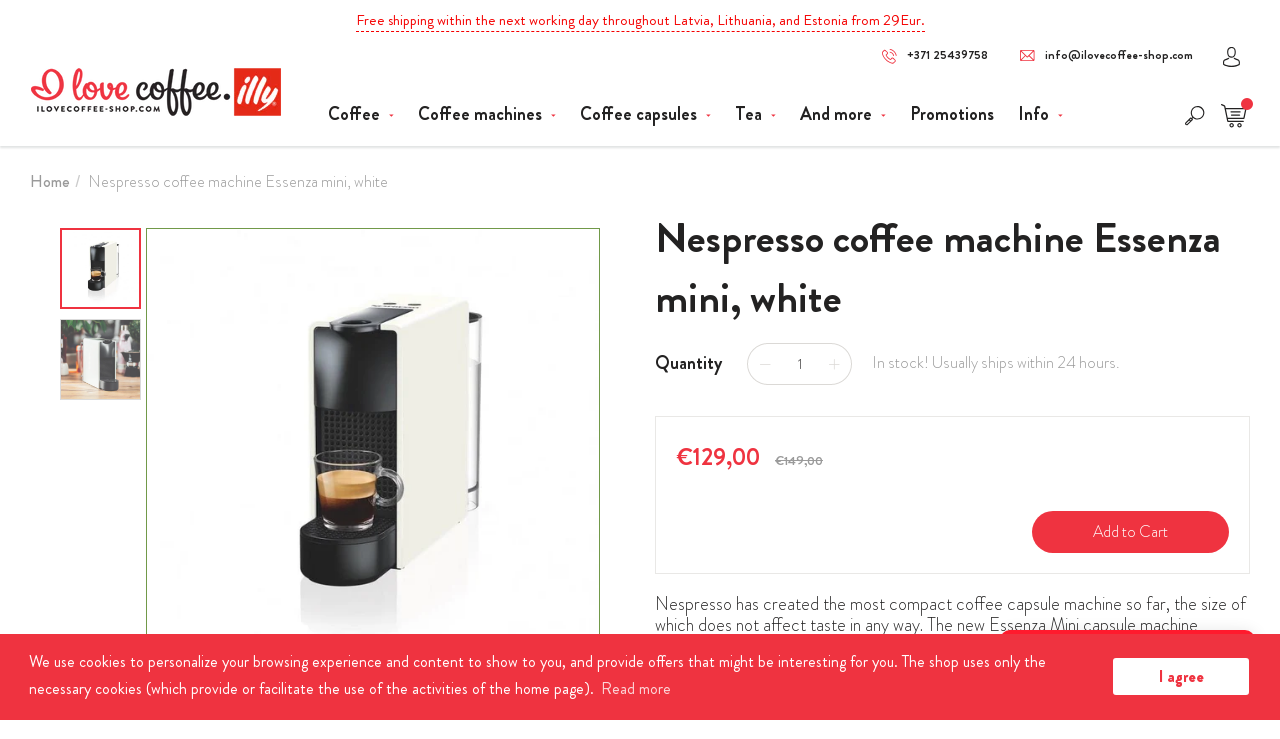

--- FILE ---
content_type: text/html; charset=utf-8
request_url: https://www.ilovecoffee-shop.com/products/nespresso-coffee-machine-essenza-mini-white
body_size: 58959
content:






<!doctype html>
<html lang="en" xmlns="http://www.w3.org/1999/xhtml" xmlns:og="http://ogp.me/ns#" class="noIE">
  <head>



    <!-- Basic page needs ================================================== -->
    <meta charset="utf-8">
    <meta name="viewport" content="width=device-width, initial-scale=1, maximum-scale=1">

    <!-- Title and description ================================================== -->
    <title>
      Nespresso coffee machine Essenza mini, white &ndash; I love coffee
    </title>

    
      
        
        
        
        <meta name="description" content="Nespresso Essenza mini coffee capsule machine is the most compact coffee capsule machine so far. Enjoy best coffee from Nespresso...">
      
    
    <meta name="facebook-domain-verification" content="5hqvk9myy0fo7wvfq217s83duwp2jh" />

    <!-- Google verification -->
    <meta name="google-site-verification" content="2HXgiLqUoX0cjMUTM7W7oPRlmXSgzf_v02JbIy9gh1A" />
    <meta name="google-site-verification" content="Vxm5YQXxyNWe5xQi_Ez6QIiRkt8TKR4mCUYOJ0d3cUs" />
    <meta name="ahrefs-site-verification" content="5f0469e3f33c01301f2f3222f0b4175edc0f24b4695e9a3cd0ae36de28cf7fb2">
    <meta name="ahrefs-site-verification" content="dc71315a9918b52a6481fc839aa5bc5afa72a4f4a4a334bb646358c9c3ffa7e8">
    
      <!-- Google Tag Manager -->
      <script>(function(w,d,s,l,i){w[l]=w[l]||[];w[l].push({'gtm.start':
      new Date().getTime(),event:'gtm.js'});var f=d.getElementsByTagName(s)[0],
      j=d.createElement(s),dl=l!='dataLayer'?'&l='+l:'';j.async=true;j.src=
      'https://www.googletagmanager.com/gtm.js?id='+i+dl;f.parentNode.insertBefore(j,f);
      })(window,document,'script','dataLayer','GTM-WDGCV4G');</script>
      <!-- End Google Tag Manager -->
    

    <!-- Helpers ================================================== -->
    <meta name="author" content="I love coffee">
<meta property="og:url" content="https://www.ilovecoffee-shop.com/products/nespresso-coffee-machine-essenza-mini-white">
<meta property="og:site_name" content="I love coffee">
 



  <meta property="og:type" content="product">
  <meta property="og:title" content="Nespresso coffee machine Essenza mini, white">
  
    
      <meta property="og:image" content="https://www.ilovecoffee-shop.com/cdn/shop/products/Nespressocoffeemachine_600x.jpg?v=1676014364">
      <meta property="og:image:secure_url" content="https://www.ilovecoffee-shop.com/cdn/shop/products/Nespressocoffeemachine_600x.jpg?v=1676014364">
      
      <meta property="og:image:width" content="831">
      <meta property="og:image:height" content="831">
    
      <meta property="og:image" content="https://www.ilovecoffee-shop.com/cdn/shop/products/Nespressocoffemachine1_600x.jpg?v=1676014364">
      <meta property="og:image:secure_url" content="https://www.ilovecoffee-shop.com/cdn/shop/products/Nespressocoffemachine1_600x.jpg?v=1676014364">
      
      <meta property="og:image:width" content="1000">
      <meta property="og:image:height" content="1000">
    
  
  <meta property="product:price:amount" content="129,00">
  <meta property="product:price:currency" content="EUR">



  <meta property="og:description" content="Nespresso Essenza mini coffee capsule machine is the most compact coffee capsule machine so far. Enjoy best coffee from Nespresso every single day.">



<meta name="twitter:card" content="summary_large_image">

  <meta name="twitter:title" content="Nespresso coffee machine Essenza mini, white">
  <meta name="twitter:description" content="Nespresso has created the most compact coffee capsule machine so far, the size of which does not affect taste in any way. The new Essenza Mini capsule machine combines simple usage, minimalist design and perfect quality for making a perfect cup of coffee every day. This super-compact Nespresso coffee machine will give you full access to the Nespresso coffee world. Description Select Nespresso capsules here Maximum Use Effectiveness There are two programmable sizes of coffee cups in this coffee machine, so you can enjoy the amount of drink you want. If you like stronger drinks, you will be able to adjust the desired strength thanks to programmable strength adjustments. After finishing the drink, the coffee machine will automatically shut down to save the energy. Simple and comfortable care Maintenance is very simple, for this small but very nice coffee machine,">
  <meta name="twitter:image" content="https://www.ilovecoffee-shop.com/cdn/shop/products/Nespressocoffeemachine_240x.jpg?v=1676014364">
  <meta name="twitter:image:width" content="240">
  <meta name="twitter:image:height" content="240">
  <meta name="twitter:image:alt" content="Nespresso Esenza mini coffee machine">


    
      <link rel="canonical" href="https://www.ilovecoffee-shop.com/products/nespresso-coffee-machine-essenza-mini-white">
    
    <meta name="viewport" content="width=device-width,initial-scale=1">
    <meta name="theme-color" content="#232222">

    <link rel="preconnect" href="https://cdn.shopify.com" crossorigin>
    <link rel="preconnect" href="https://www.facebook.com" crossorigin>
    <link rel="preconnect" href="https://script.hotjar.com" crossorigin>
    <link rel="preconnect" href="https://connect.facebook.net" crossorigin>
    <link rel="preconnect" href="https://static.salidzini.lv" crossorigin>
    <link rel="preconnect" href="https://www.kurpirkt.lv" crossorigin>
    <link rel="preconnect" href="https://s3.us-west-2.amazonaws.com" crossorigin>
    

    
      <link rel="shortcut icon" href="//www.ilovecoffee-shop.com/cdn/shop/t/2/assets/favicon.png?v=89934182100268408911608540919" type="image/png" />
    
    <link href="//www.ilovecoffee-shop.com/cdn/shop/t/2/assets/apps.css?v=154214366861957795031586360853" rel="stylesheet" type="text/css" media="all" />
    
      <link href="//www.ilovecoffee-shop.com/cdn/shop/t/2/assets/apps_additional.css?v=116709156767282195631586360853" rel="stylesheet" type="text/css" media="all" />
      <link href="//www.ilovecoffee-shop.com/cdn/shop/t/2/assets/style.css?v=5076652588535129061759259955" rel="stylesheet" type="text/css" media="all" />
    
    <link href="//www.ilovecoffee-shop.com/cdn/shop/t/2/assets/style.scss.css?v=112532108633760699181703215891" rel="stylesheet" type="text/css" media="all" />

    
      <link href="//www.ilovecoffee-shop.com/cdn/shop/t/2/assets/jquery.mmenu.all.css?v=25938247702015597581586360782" rel="stylesheet" type="text/css" media="all" />
      <link href="//www.ilovecoffee-shop.com/cdn/shop/t/2/assets/flexslider.css?v=174149713181078668021608540913" rel="stylesheet" type="text/css" media="all" />
      <link href="//www.ilovecoffee-shop.com/cdn/shop/t/2/assets/flexslider-product.css?v=48670946232611089201586360853" rel="stylesheet" type="text/css" media="all" />
    
    
    

    
    
    <!-- Header hook for plugins ================================================== -->
    <script>window.performance && window.performance.mark && window.performance.mark('shopify.content_for_header.start');</script><meta id="shopify-digital-wallet" name="shopify-digital-wallet" content="/26097156177/digital_wallets/dialog">
<meta name="shopify-checkout-api-token" content="e10a3d94f4e1943a9135635e2d252721">
<meta id="in-context-paypal-metadata" data-shop-id="26097156177" data-venmo-supported="false" data-environment="production" data-locale="en_US" data-paypal-v4="true" data-currency="EUR">
<link rel="alternate" type="application/json+oembed" href="https://www.ilovecoffee-shop.com/products/nespresso-coffee-machine-essenza-mini-white.oembed">
<script async="async" src="/checkouts/internal/preloads.js?locale=en-LV"></script>
<script id="shopify-features" type="application/json">{"accessToken":"e10a3d94f4e1943a9135635e2d252721","betas":["rich-media-storefront-analytics"],"domain":"www.ilovecoffee-shop.com","predictiveSearch":true,"shopId":26097156177,"locale":"en"}</script>
<script>var Shopify = Shopify || {};
Shopify.shop = "ilc-estonia.myshopify.com";
Shopify.locale = "en";
Shopify.currency = {"active":"EUR","rate":"1.0"};
Shopify.country = "LV";
Shopify.theme = {"name":"I Love Coffee LIVE Theme","id":81217486929,"schema_name":"ShowTime","schema_version":"6.1","theme_store_id":null,"role":"main"};
Shopify.theme.handle = "null";
Shopify.theme.style = {"id":null,"handle":null};
Shopify.cdnHost = "www.ilovecoffee-shop.com/cdn";
Shopify.routes = Shopify.routes || {};
Shopify.routes.root = "/";</script>
<script type="module">!function(o){(o.Shopify=o.Shopify||{}).modules=!0}(window);</script>
<script>!function(o){function n(){var o=[];function n(){o.push(Array.prototype.slice.apply(arguments))}return n.q=o,n}var t=o.Shopify=o.Shopify||{};t.loadFeatures=n(),t.autoloadFeatures=n()}(window);</script>
<script id="shop-js-analytics" type="application/json">{"pageType":"product"}</script>
<script defer="defer" async type="module" src="//www.ilovecoffee-shop.com/cdn/shopifycloud/shop-js/modules/v2/client.init-shop-cart-sync_BdyHc3Nr.en.esm.js"></script>
<script defer="defer" async type="module" src="//www.ilovecoffee-shop.com/cdn/shopifycloud/shop-js/modules/v2/chunk.common_Daul8nwZ.esm.js"></script>
<script type="module">
  await import("//www.ilovecoffee-shop.com/cdn/shopifycloud/shop-js/modules/v2/client.init-shop-cart-sync_BdyHc3Nr.en.esm.js");
await import("//www.ilovecoffee-shop.com/cdn/shopifycloud/shop-js/modules/v2/chunk.common_Daul8nwZ.esm.js");

  window.Shopify.SignInWithShop?.initShopCartSync?.({"fedCMEnabled":true,"windoidEnabled":true});

</script>
<script>(function() {
  var isLoaded = false;
  function asyncLoad() {
    if (isLoaded) return;
    isLoaded = true;
    var urls = ["\/\/cdn.shopify.com\/proxy\/4f9bbd72726673ae76c0b91f31655068e0bd452a4f2320e4167966b82da125bd\/konigle.com\/sf\/profitjs\/2e089c9167bd46638698084f7bb63725\/init.js?shop=ilc-estonia.myshopify.com\u0026sp-cache-control=cHVibGljLCBtYXgtYWdlPTkwMA","https:\/\/loy.shopapps.site\/v2\/js\/loyaltiesWidget.js?shop=ilc-estonia.myshopify.com"];
    for (var i = 0; i < urls.length; i++) {
      var s = document.createElement('script');
      s.type = 'text/javascript';
      s.async = true;
      s.src = urls[i];
      var x = document.getElementsByTagName('script')[0];
      x.parentNode.insertBefore(s, x);
    }
  };
  if(window.attachEvent) {
    window.attachEvent('onload', asyncLoad);
  } else {
    window.addEventListener('load', asyncLoad, false);
  }
})();</script>
<script id="__st">var __st={"a":26097156177,"offset":7200,"reqid":"6813c64c-8cd2-4a74-9d15-c8a0ef063e1f-1768961323","pageurl":"www.ilovecoffee-shop.com\/products\/nespresso-coffee-machine-essenza-mini-white","u":"a0d58b527ba8","p":"product","rtyp":"product","rid":8156716466477};</script>
<script>window.ShopifyPaypalV4VisibilityTracking = true;</script>
<script id="captcha-bootstrap">!function(){'use strict';const t='contact',e='account',n='new_comment',o=[[t,t],['blogs',n],['comments',n],[t,'customer']],c=[[e,'customer_login'],[e,'guest_login'],[e,'recover_customer_password'],[e,'create_customer']],r=t=>t.map((([t,e])=>`form[action*='/${t}']:not([data-nocaptcha='true']) input[name='form_type'][value='${e}']`)).join(','),a=t=>()=>t?[...document.querySelectorAll(t)].map((t=>t.form)):[];function s(){const t=[...o],e=r(t);return a(e)}const i='password',u='form_key',d=['recaptcha-v3-token','g-recaptcha-response','h-captcha-response',i],f=()=>{try{return window.sessionStorage}catch{return}},m='__shopify_v',_=t=>t.elements[u];function p(t,e,n=!1){try{const o=window.sessionStorage,c=JSON.parse(o.getItem(e)),{data:r}=function(t){const{data:e,action:n}=t;return t[m]||n?{data:e,action:n}:{data:t,action:n}}(c);for(const[e,n]of Object.entries(r))t.elements[e]&&(t.elements[e].value=n);n&&o.removeItem(e)}catch(o){console.error('form repopulation failed',{error:o})}}const l='form_type',E='cptcha';function T(t){t.dataset[E]=!0}const w=window,h=w.document,L='Shopify',v='ce_forms',y='captcha';let A=!1;((t,e)=>{const n=(g='f06e6c50-85a8-45c8-87d0-21a2b65856fe',I='https://cdn.shopify.com/shopifycloud/storefront-forms-hcaptcha/ce_storefront_forms_captcha_hcaptcha.v1.5.2.iife.js',D={infoText:'Protected by hCaptcha',privacyText:'Privacy',termsText:'Terms'},(t,e,n)=>{const o=w[L][v],c=o.bindForm;if(c)return c(t,g,e,D).then(n);var r;o.q.push([[t,g,e,D],n]),r=I,A||(h.body.append(Object.assign(h.createElement('script'),{id:'captcha-provider',async:!0,src:r})),A=!0)});var g,I,D;w[L]=w[L]||{},w[L][v]=w[L][v]||{},w[L][v].q=[],w[L][y]=w[L][y]||{},w[L][y].protect=function(t,e){n(t,void 0,e),T(t)},Object.freeze(w[L][y]),function(t,e,n,w,h,L){const[v,y,A,g]=function(t,e,n){const i=e?o:[],u=t?c:[],d=[...i,...u],f=r(d),m=r(i),_=r(d.filter((([t,e])=>n.includes(e))));return[a(f),a(m),a(_),s()]}(w,h,L),I=t=>{const e=t.target;return e instanceof HTMLFormElement?e:e&&e.form},D=t=>v().includes(t);t.addEventListener('submit',(t=>{const e=I(t);if(!e)return;const n=D(e)&&!e.dataset.hcaptchaBound&&!e.dataset.recaptchaBound,o=_(e),c=g().includes(e)&&(!o||!o.value);(n||c)&&t.preventDefault(),c&&!n&&(function(t){try{if(!f())return;!function(t){const e=f();if(!e)return;const n=_(t);if(!n)return;const o=n.value;o&&e.removeItem(o)}(t);const e=Array.from(Array(32),(()=>Math.random().toString(36)[2])).join('');!function(t,e){_(t)||t.append(Object.assign(document.createElement('input'),{type:'hidden',name:u})),t.elements[u].value=e}(t,e),function(t,e){const n=f();if(!n)return;const o=[...t.querySelectorAll(`input[type='${i}']`)].map((({name:t})=>t)),c=[...d,...o],r={};for(const[a,s]of new FormData(t).entries())c.includes(a)||(r[a]=s);n.setItem(e,JSON.stringify({[m]:1,action:t.action,data:r}))}(t,e)}catch(e){console.error('failed to persist form',e)}}(e),e.submit())}));const S=(t,e)=>{t&&!t.dataset[E]&&(n(t,e.some((e=>e===t))),T(t))};for(const o of['focusin','change'])t.addEventListener(o,(t=>{const e=I(t);D(e)&&S(e,y())}));const B=e.get('form_key'),M=e.get(l),P=B&&M;t.addEventListener('DOMContentLoaded',(()=>{const t=y();if(P)for(const e of t)e.elements[l].value===M&&p(e,B);[...new Set([...A(),...v().filter((t=>'true'===t.dataset.shopifyCaptcha))])].forEach((e=>S(e,t)))}))}(h,new URLSearchParams(w.location.search),n,t,e,['guest_login'])})(!0,!0)}();</script>
<script integrity="sha256-4kQ18oKyAcykRKYeNunJcIwy7WH5gtpwJnB7kiuLZ1E=" data-source-attribution="shopify.loadfeatures" defer="defer" src="//www.ilovecoffee-shop.com/cdn/shopifycloud/storefront/assets/storefront/load_feature-a0a9edcb.js" crossorigin="anonymous"></script>
<script data-source-attribution="shopify.dynamic_checkout.dynamic.init">var Shopify=Shopify||{};Shopify.PaymentButton=Shopify.PaymentButton||{isStorefrontPortableWallets:!0,init:function(){window.Shopify.PaymentButton.init=function(){};var t=document.createElement("script");t.src="https://www.ilovecoffee-shop.com/cdn/shopifycloud/portable-wallets/latest/portable-wallets.en.js",t.type="module",document.head.appendChild(t)}};
</script>
<script data-source-attribution="shopify.dynamic_checkout.buyer_consent">
  function portableWalletsHideBuyerConsent(e){var t=document.getElementById("shopify-buyer-consent"),n=document.getElementById("shopify-subscription-policy-button");t&&n&&(t.classList.add("hidden"),t.setAttribute("aria-hidden","true"),n.removeEventListener("click",e))}function portableWalletsShowBuyerConsent(e){var t=document.getElementById("shopify-buyer-consent"),n=document.getElementById("shopify-subscription-policy-button");t&&n&&(t.classList.remove("hidden"),t.removeAttribute("aria-hidden"),n.addEventListener("click",e))}window.Shopify?.PaymentButton&&(window.Shopify.PaymentButton.hideBuyerConsent=portableWalletsHideBuyerConsent,window.Shopify.PaymentButton.showBuyerConsent=portableWalletsShowBuyerConsent);
</script>
<script data-source-attribution="shopify.dynamic_checkout.cart.bootstrap">document.addEventListener("DOMContentLoaded",(function(){function t(){return document.querySelector("shopify-accelerated-checkout-cart, shopify-accelerated-checkout")}if(t())Shopify.PaymentButton.init();else{new MutationObserver((function(e,n){t()&&(Shopify.PaymentButton.init(),n.disconnect())})).observe(document.body,{childList:!0,subtree:!0})}}));
</script>
<link id="shopify-accelerated-checkout-styles" rel="stylesheet" media="screen" href="https://www.ilovecoffee-shop.com/cdn/shopifycloud/portable-wallets/latest/accelerated-checkout-backwards-compat.css" crossorigin="anonymous">
<style id="shopify-accelerated-checkout-cart">
        #shopify-buyer-consent {
  margin-top: 1em;
  display: inline-block;
  width: 100%;
}

#shopify-buyer-consent.hidden {
  display: none;
}

#shopify-subscription-policy-button {
  background: none;
  border: none;
  padding: 0;
  text-decoration: underline;
  font-size: inherit;
  cursor: pointer;
}

#shopify-subscription-policy-button::before {
  box-shadow: none;
}

      </style>

<script>window.performance && window.performance.mark && window.performance.mark('shopify.content_for_header.end');</script>

    <!--[if lt IE 9]>
    <script src="//html5shiv.googlecode.com/svn/trunk/html5.js" type="text/javascript"></script>
    <![endif]-->

    

    
      <script type="text/javascript">
        window.productTags = 'bestseller, Capsule machines, Capsule type_Nespresso, Coffee machine type_Capsule machines, inbank monthly_7.54, Producer_Nespresso, upsell_capsuletype_campaign';
      </script>
    

    
      <script src="//www.ilovecoffee-shop.com/cdn/shop/t/2/assets/jquery.js?v=28577836119606976961586360781" type="text/javascript"></script>
      <script src="//www.ilovecoffee-shop.com/cdn/shop/t/2/assets/jquery.mmenu.all.js?v=19739357103194818871586360783" type="text/javascript" defer></script>
      <script src="//www.ilovecoffee-shop.com/cdn/shop/t/2/assets/js-cookie.min.js?v=76932051116478490161586360784" type="text/javascript"></script>

      <script src="//www.ilovecoffee-shop.com/cdn/shop/t/2/assets/lazysizes.js?v=68441465964607740661586360786" async="async"></script>
      <script type="text/javascript">
        if (document.referrer !== '' && document.referrer.indexOf('esmilukafiju.lv') === -1 && document.referrer.indexOf('datacash.com') === -1) {
          Cookies.set('referrer_url', document.referrer)
        }
      </script>
    
    
    
    
    
    <!-- Theme Global App JS ================================================== -->
    <script>
      var app = app || {
        data:{
          template:"product",
          money_format: "€{{amount_with_comma_separator}}"
        }
      }
  
    </script>
    <noscript>
  <style>
    .article_img_block > figure > img:nth-child(2), 
    .catalog_c .collection-box > img:nth-child(2),
    .gallery_container  .box > figure > img:nth-child(2),
    .image_with_text_container .box > figure > img:nth-child(2),
    .collection-list-row .box_1 > a > img:nth-child(2),
    .featured-products .product-image > a > img:nth-child(2){
      display: none !important
    }
  </style>
</noscript>
    <script>
      (function(h,o,t,j,a,r){
          h.hj=h.hj||function(){(h.hj.q=h.hj.q||[]).push(arguments)};
          h._hjSettings={hjid:1477877,hjsv:6};
          a=o.getElementsByTagName('head')[0];
          r=o.createElement('script');r.async=1;
          r.src=t+h._hjSettings.hjid+j+h._hjSettings.hjsv;
          a.appendChild(r);
      })(window,document,'https://static.hotjar.com/c/hotjar-','.js?sv=');
    </script>
    
<!-- Start of Judge.me Core -->
<link rel="dns-prefetch" href="https://cdn.judge.me/">
<script data-cfasync='false' class='jdgm-settings-script'>window.jdgmSettings={"pagination":5,"disable_web_reviews":false,"badge_no_review_text":"No reviews","badge_n_reviews_text":"{{ n }} review/reviews","badge_star_color":"#fbcd0a","hide_badge_preview_if_no_reviews":true,"badge_hide_text":false,"enforce_center_preview_badge":false,"widget_title":"Customer Reviews","widget_open_form_text":"Write a review","widget_close_form_text":"Cancel review","widget_refresh_page_text":"Refresh page","widget_summary_text":"Based on {{ number_of_reviews }} review/reviews","widget_no_review_text":"Be the first to write a review","widget_name_field_text":"Display name","widget_verified_name_field_text":"Verified Name (public)","widget_name_placeholder_text":"Display name","widget_required_field_error_text":"This field is required.","widget_email_field_text":"Email address","widget_verified_email_field_text":"Verified Email (private, can not be edited)","widget_email_placeholder_text":"Your email address","widget_email_field_error_text":"Please enter a valid email address.","widget_rating_field_text":"Rating","widget_review_title_field_text":"Review Title","widget_review_title_placeholder_text":"Give your review a title","widget_review_body_field_text":"Review content","widget_review_body_placeholder_text":"Start writing here...","widget_pictures_field_text":"Picture/Video (optional)","widget_submit_review_text":"Submit Review","widget_submit_verified_review_text":"Submit Verified Review","widget_submit_success_msg_with_auto_publish":"Thank you! Please refresh the page in a few moments to see your review. You can remove or edit your review by logging into \u003ca href='https://judge.me/login' target='_blank' rel='nofollow noopener'\u003eJudge.me\u003c/a\u003e","widget_submit_success_msg_no_auto_publish":"Thank you! Your review will be published as soon as it is approved by the shop admin. You can remove or edit your review by logging into \u003ca href='https://judge.me/login' target='_blank' rel='nofollow noopener'\u003eJudge.me\u003c/a\u003e","widget_show_default_reviews_out_of_total_text":"Showing {{ n_reviews_shown }} out of {{ n_reviews }} reviews.","widget_show_all_link_text":"Show all","widget_show_less_link_text":"Show less","widget_author_said_text":"{{ reviewer_name }} said:","widget_days_text":"{{ n }} days ago","widget_weeks_text":"{{ n }} week/weeks ago","widget_months_text":"{{ n }} month/months ago","widget_years_text":"{{ n }} year/years ago","widget_yesterday_text":"Yesterday","widget_today_text":"Today","widget_replied_text":"\u003e\u003e {{ shop_name }} replied:","widget_read_more_text":"Read more","widget_reviewer_name_as_initial":"","widget_rating_filter_color":"#fbcd0a","widget_rating_filter_see_all_text":"See all reviews","widget_sorting_most_recent_text":"Most Recent","widget_sorting_highest_rating_text":"Highest Rating","widget_sorting_lowest_rating_text":"Lowest Rating","widget_sorting_with_pictures_text":"Only Pictures","widget_sorting_most_helpful_text":"Most Helpful","widget_open_question_form_text":"Ask a question","widget_reviews_subtab_text":"Reviews","widget_questions_subtab_text":"Questions","widget_question_label_text":"Question","widget_answer_label_text":"Answer","widget_question_placeholder_text":"Write your question here","widget_submit_question_text":"Submit Question","widget_question_submit_success_text":"Thank you for your question! We will notify you once it gets answered.","widget_star_color":"#fbcd0a","verified_badge_text":"Verified","verified_badge_bg_color":"","verified_badge_text_color":"","verified_badge_placement":"left-of-reviewer-name","widget_review_max_height":"","widget_hide_border":false,"widget_social_share":false,"widget_thumb":false,"widget_review_location_show":false,"widget_location_format":"","all_reviews_include_out_of_store_products":true,"all_reviews_out_of_store_text":"(out of store)","all_reviews_pagination":100,"all_reviews_product_name_prefix_text":"about","enable_review_pictures":false,"enable_question_anwser":false,"widget_theme":"default","review_date_format":"mm/dd/yyyy","default_sort_method":"most-recent","widget_product_reviews_subtab_text":"Product Reviews","widget_shop_reviews_subtab_text":"Shop Reviews","widget_other_products_reviews_text":"Reviews for other products","widget_store_reviews_subtab_text":"Store reviews","widget_no_store_reviews_text":"This store hasn't received any reviews yet","widget_web_restriction_product_reviews_text":"This product hasn't received any reviews yet","widget_no_items_text":"No items found","widget_show_more_text":"Show more","widget_write_a_store_review_text":"Write a Store Review","widget_other_languages_heading":"Reviews in Other Languages","widget_translate_review_text":"Translate review to {{ language }}","widget_translating_review_text":"Translating...","widget_show_original_translation_text":"Show original ({{ language }})","widget_translate_review_failed_text":"Review couldn't be translated.","widget_translate_review_retry_text":"Retry","widget_translate_review_try_again_later_text":"Try again later","show_product_url_for_grouped_product":false,"widget_sorting_pictures_first_text":"Pictures First","show_pictures_on_all_rev_page_mobile":false,"show_pictures_on_all_rev_page_desktop":false,"floating_tab_hide_mobile_install_preference":false,"floating_tab_button_name":"★ Reviews","floating_tab_title":"Let customers speak for us","floating_tab_button_color":"","floating_tab_button_background_color":"","floating_tab_url":"","floating_tab_url_enabled":false,"floating_tab_tab_style":"text","all_reviews_text_badge_text":"Customers rate us {{ shop.metafields.judgeme.all_reviews_rating | round: 1 }}/5 based on {{ shop.metafields.judgeme.all_reviews_count }} reviews.","all_reviews_text_badge_text_branded_style":"{{ shop.metafields.judgeme.all_reviews_rating | round: 1 }} out of 5 stars based on {{ shop.metafields.judgeme.all_reviews_count }} reviews","is_all_reviews_text_badge_a_link":false,"show_stars_for_all_reviews_text_badge":false,"all_reviews_text_badge_url":"","all_reviews_text_style":"text","all_reviews_text_color_style":"judgeme_brand_color","all_reviews_text_color":"#108474","all_reviews_text_show_jm_brand":true,"featured_carousel_show_header":true,"featured_carousel_title":"Let customers speak for us","testimonials_carousel_title":"Customers are saying","videos_carousel_title":"Real customer stories","cards_carousel_title":"Customers are saying","featured_carousel_count_text":"from {{ n }} reviews","featured_carousel_add_link_to_all_reviews_page":false,"featured_carousel_url":"","featured_carousel_show_images":true,"featured_carousel_autoslide_interval":5,"featured_carousel_arrows_on_the_sides":false,"featured_carousel_height":250,"featured_carousel_width":80,"featured_carousel_image_size":0,"featured_carousel_image_height":250,"featured_carousel_arrow_color":"#eeeeee","verified_count_badge_style":"vintage","verified_count_badge_orientation":"horizontal","verified_count_badge_color_style":"judgeme_brand_color","verified_count_badge_color":"#108474","is_verified_count_badge_a_link":false,"verified_count_badge_url":"","verified_count_badge_show_jm_brand":true,"widget_rating_preset_default":5,"widget_first_sub_tab":"product-reviews","widget_show_histogram":true,"widget_histogram_use_custom_color":false,"widget_pagination_use_custom_color":false,"widget_star_use_custom_color":true,"widget_verified_badge_use_custom_color":false,"widget_write_review_use_custom_color":false,"picture_reminder_submit_button":"Upload Pictures","enable_review_videos":false,"mute_video_by_default":false,"widget_sorting_videos_first_text":"Videos First","widget_review_pending_text":"Pending","featured_carousel_items_for_large_screen":3,"social_share_options_order":"Facebook,Twitter","remove_microdata_snippet":false,"disable_json_ld":false,"enable_json_ld_products":false,"preview_badge_show_question_text":false,"preview_badge_no_question_text":"No questions","preview_badge_n_question_text":"{{ number_of_questions }} question/questions","qa_badge_show_icon":false,"qa_badge_position":"same-row","remove_judgeme_branding":false,"widget_add_search_bar":false,"widget_search_bar_placeholder":"Search","widget_sorting_verified_only_text":"Verified only","featured_carousel_theme":"default","featured_carousel_show_rating":true,"featured_carousel_show_title":true,"featured_carousel_show_body":true,"featured_carousel_show_date":false,"featured_carousel_show_reviewer":true,"featured_carousel_show_product":false,"featured_carousel_header_background_color":"#108474","featured_carousel_header_text_color":"#ffffff","featured_carousel_name_product_separator":"reviewed","featured_carousel_full_star_background":"#108474","featured_carousel_empty_star_background":"#dadada","featured_carousel_vertical_theme_background":"#f9fafb","featured_carousel_verified_badge_enable":false,"featured_carousel_verified_badge_color":"#108474","featured_carousel_border_style":"round","featured_carousel_review_line_length_limit":3,"featured_carousel_more_reviews_button_text":"Read more reviews","featured_carousel_view_product_button_text":"View product","all_reviews_page_load_reviews_on":"scroll","all_reviews_page_load_more_text":"Load More Reviews","disable_fb_tab_reviews":false,"enable_ajax_cdn_cache":false,"widget_public_name_text":"displayed publicly like","default_reviewer_name":"John Smith","default_reviewer_name_has_non_latin":true,"widget_reviewer_anonymous":"Anonymous","medals_widget_title":"Judge.me Review Medals","medals_widget_background_color":"#f9fafb","medals_widget_position":"footer_all_pages","medals_widget_border_color":"#f9fafb","medals_widget_verified_text_position":"left","medals_widget_use_monochromatic_version":false,"medals_widget_elements_color":"#108474","show_reviewer_avatar":true,"widget_invalid_yt_video_url_error_text":"Not a YouTube video URL","widget_max_length_field_error_text":"Please enter no more than {0} characters.","widget_show_country_flag":false,"widget_show_collected_via_shop_app":true,"widget_verified_by_shop_badge_style":"light","widget_verified_by_shop_text":"Verified by Shop","widget_show_photo_gallery":false,"widget_load_with_code_splitting":true,"widget_ugc_install_preference":false,"widget_ugc_title":"Made by us, Shared by you","widget_ugc_subtitle":"Tag us to see your picture featured in our page","widget_ugc_arrows_color":"#ffffff","widget_ugc_primary_button_text":"Buy Now","widget_ugc_primary_button_background_color":"#108474","widget_ugc_primary_button_text_color":"#ffffff","widget_ugc_primary_button_border_width":"0","widget_ugc_primary_button_border_style":"none","widget_ugc_primary_button_border_color":"#108474","widget_ugc_primary_button_border_radius":"25","widget_ugc_secondary_button_text":"Load More","widget_ugc_secondary_button_background_color":"#ffffff","widget_ugc_secondary_button_text_color":"#108474","widget_ugc_secondary_button_border_width":"2","widget_ugc_secondary_button_border_style":"solid","widget_ugc_secondary_button_border_color":"#108474","widget_ugc_secondary_button_border_radius":"25","widget_ugc_reviews_button_text":"View Reviews","widget_ugc_reviews_button_background_color":"#ffffff","widget_ugc_reviews_button_text_color":"#108474","widget_ugc_reviews_button_border_width":"2","widget_ugc_reviews_button_border_style":"solid","widget_ugc_reviews_button_border_color":"#108474","widget_ugc_reviews_button_border_radius":"25","widget_ugc_reviews_button_link_to":"judgeme-reviews-page","widget_ugc_show_post_date":true,"widget_ugc_max_width":"800","widget_rating_metafield_value_type":true,"widget_primary_color":"#108474","widget_enable_secondary_color":false,"widget_secondary_color":"#edf5f5","widget_summary_average_rating_text":"{{ average_rating }} out of 5","widget_media_grid_title":"Customer photos \u0026 videos","widget_media_grid_see_more_text":"See more","widget_round_style":false,"widget_show_product_medals":true,"widget_verified_by_judgeme_text":"Verified by Judge.me","widget_show_store_medals":true,"widget_verified_by_judgeme_text_in_store_medals":"Verified by Judge.me","widget_media_field_exceed_quantity_message":"Sorry, we can only accept {{ max_media }} for one review.","widget_media_field_exceed_limit_message":"{{ file_name }} is too large, please select a {{ media_type }} less than {{ size_limit }}MB.","widget_review_submitted_text":"Review Submitted!","widget_question_submitted_text":"Question Submitted!","widget_close_form_text_question":"Cancel","widget_write_your_answer_here_text":"Write your answer here","widget_enabled_branded_link":true,"widget_show_collected_by_judgeme":false,"widget_reviewer_name_color":"","widget_write_review_text_color":"","widget_write_review_bg_color":"","widget_collected_by_judgeme_text":"collected by Judge.me","widget_pagination_type":"standard","widget_load_more_text":"Load More","widget_load_more_color":"#108474","widget_full_review_text":"Full Review","widget_read_more_reviews_text":"Read More Reviews","widget_read_questions_text":"Read Questions","widget_questions_and_answers_text":"Questions \u0026 Answers","widget_verified_by_text":"Verified by","widget_verified_text":"Verified","widget_number_of_reviews_text":"{{ number_of_reviews }} reviews","widget_back_button_text":"Back","widget_next_button_text":"Next","widget_custom_forms_filter_button":"Filters","custom_forms_style":"vertical","widget_show_review_information":false,"how_reviews_are_collected":"How reviews are collected?","widget_show_review_keywords":false,"widget_gdpr_statement":"How we use your data: We'll only contact you about the review you left, and only if necessary. By submitting your review, you agree to Judge.me's \u003ca href='https://judge.me/terms' target='_blank' rel='nofollow noopener'\u003eterms\u003c/a\u003e, \u003ca href='https://judge.me/privacy' target='_blank' rel='nofollow noopener'\u003eprivacy\u003c/a\u003e and \u003ca href='https://judge.me/content-policy' target='_blank' rel='nofollow noopener'\u003econtent\u003c/a\u003e policies.","widget_multilingual_sorting_enabled":false,"widget_translate_review_content_enabled":false,"widget_translate_review_content_method":"manual","popup_widget_review_selection":"automatically_with_pictures","popup_widget_round_border_style":true,"popup_widget_show_title":true,"popup_widget_show_body":true,"popup_widget_show_reviewer":false,"popup_widget_show_product":true,"popup_widget_show_pictures":true,"popup_widget_use_review_picture":true,"popup_widget_show_on_home_page":true,"popup_widget_show_on_product_page":true,"popup_widget_show_on_collection_page":true,"popup_widget_show_on_cart_page":true,"popup_widget_position":"bottom_left","popup_widget_first_review_delay":5,"popup_widget_duration":5,"popup_widget_interval":5,"popup_widget_review_count":5,"popup_widget_hide_on_mobile":true,"review_snippet_widget_round_border_style":true,"review_snippet_widget_card_color":"#FFFFFF","review_snippet_widget_slider_arrows_background_color":"#FFFFFF","review_snippet_widget_slider_arrows_color":"#000000","review_snippet_widget_star_color":"#108474","show_product_variant":false,"all_reviews_product_variant_label_text":"Variant: ","widget_show_verified_branding":false,"widget_ai_summary_title":"Customers say","widget_ai_summary_disclaimer":"AI-powered review summary based on recent customer reviews","widget_show_ai_summary":false,"widget_show_ai_summary_bg":false,"widget_show_review_title_input":true,"redirect_reviewers_invited_via_email":"review_widget","request_store_review_after_product_review":false,"request_review_other_products_in_order":false,"review_form_color_scheme":"default","review_form_corner_style":"square","review_form_star_color":{},"review_form_text_color":"#333333","review_form_background_color":"#ffffff","review_form_field_background_color":"#fafafa","review_form_button_color":{},"review_form_button_text_color":"#ffffff","review_form_modal_overlay_color":"#000000","review_content_screen_title_text":"How would you rate this product?","review_content_introduction_text":"We would love it if you would share a bit about your experience.","store_review_form_title_text":"How would you rate this store?","store_review_form_introduction_text":"We would love it if you would share a bit about your experience.","show_review_guidance_text":true,"one_star_review_guidance_text":"Poor","five_star_review_guidance_text":"Great","customer_information_screen_title_text":"About you","customer_information_introduction_text":"Please tell us more about you.","custom_questions_screen_title_text":"Your experience in more detail","custom_questions_introduction_text":"Here are a few questions to help us understand more about your experience.","review_submitted_screen_title_text":"Thanks for your review!","review_submitted_screen_thank_you_text":"We are processing it and it will appear on the store soon.","review_submitted_screen_email_verification_text":"Please confirm your email by clicking the link we just sent you. This helps us keep reviews authentic.","review_submitted_request_store_review_text":"Would you like to share your experience of shopping with us?","review_submitted_review_other_products_text":"Would you like to review these products?","store_review_screen_title_text":"Would you like to share your experience of shopping with us?","store_review_introduction_text":"We value your feedback and use it to improve. Please share any thoughts or suggestions you have.","reviewer_media_screen_title_picture_text":"Share a picture","reviewer_media_introduction_picture_text":"Upload a photo to support your review.","reviewer_media_screen_title_video_text":"Share a video","reviewer_media_introduction_video_text":"Upload a video to support your review.","reviewer_media_screen_title_picture_or_video_text":"Share a picture or video","reviewer_media_introduction_picture_or_video_text":"Upload a photo or video to support your review.","reviewer_media_youtube_url_text":"Paste your Youtube URL here","advanced_settings_next_step_button_text":"Next","advanced_settings_close_review_button_text":"Close","modal_write_review_flow":false,"write_review_flow_required_text":"Required","write_review_flow_privacy_message_text":"We respect your privacy.","write_review_flow_anonymous_text":"Post review as anonymous","write_review_flow_visibility_text":"This won't be visible to other customers.","write_review_flow_multiple_selection_help_text":"Select as many as you like","write_review_flow_single_selection_help_text":"Select one option","write_review_flow_required_field_error_text":"This field is required","write_review_flow_invalid_email_error_text":"Please enter a valid email address","write_review_flow_max_length_error_text":"Max. {{ max_length }} characters.","write_review_flow_media_upload_text":"\u003cb\u003eClick to upload\u003c/b\u003e or drag and drop","write_review_flow_gdpr_statement":"We'll only contact you about your review if necessary. By submitting your review, you agree to our \u003ca href='https://judge.me/terms' target='_blank' rel='nofollow noopener'\u003eterms and conditions\u003c/a\u003e and \u003ca href='https://judge.me/privacy' target='_blank' rel='nofollow noopener'\u003eprivacy policy\u003c/a\u003e.","rating_only_reviews_enabled":false,"show_negative_reviews_help_screen":false,"new_review_flow_help_screen_rating_threshold":3,"negative_review_resolution_screen_title_text":"Tell us more","negative_review_resolution_text":"Your experience matters to us. If there were issues with your purchase, we're here to help. Feel free to reach out to us, we'd love the opportunity to make things right.","negative_review_resolution_button_text":"Contact us","negative_review_resolution_proceed_with_review_text":"Leave a review","negative_review_resolution_subject":"Issue with purchase from {{ shop_name }}.{{ order_name }}","preview_badge_collection_page_install_status":false,"widget_review_custom_css":"","preview_badge_custom_css":"","preview_badge_stars_count":"5-stars","featured_carousel_custom_css":"","floating_tab_custom_css":"","all_reviews_widget_custom_css":"","medals_widget_custom_css":"","verified_badge_custom_css":"","all_reviews_text_custom_css":"","transparency_badges_collected_via_store_invite":false,"transparency_badges_from_another_provider":false,"transparency_badges_collected_from_store_visitor":false,"transparency_badges_collected_by_verified_review_provider":false,"transparency_badges_earned_reward":false,"transparency_badges_collected_via_store_invite_text":"Review collected via store invitation","transparency_badges_from_another_provider_text":"Review collected from another provider","transparency_badges_collected_from_store_visitor_text":"Review collected from a store visitor","transparency_badges_written_in_google_text":"Review written in Google","transparency_badges_written_in_etsy_text":"Review written in Etsy","transparency_badges_written_in_shop_app_text":"Review written in Shop App","transparency_badges_earned_reward_text":"Review earned a reward for future purchase","product_review_widget_per_page":10,"widget_store_review_label_text":"Review about the store","checkout_comment_extension_title_on_product_page":"Customer Comments","checkout_comment_extension_num_latest_comment_show":5,"checkout_comment_extension_format":"name_and_timestamp","checkout_comment_customer_name":"last_initial","checkout_comment_comment_notification":true,"preview_badge_collection_page_install_preference":false,"preview_badge_home_page_install_preference":false,"preview_badge_product_page_install_preference":false,"review_widget_install_preference":"","review_carousel_install_preference":false,"floating_reviews_tab_install_preference":"none","verified_reviews_count_badge_install_preference":false,"all_reviews_text_install_preference":false,"review_widget_best_location":false,"judgeme_medals_install_preference":false,"review_widget_revamp_enabled":false,"review_widget_qna_enabled":false,"review_widget_header_theme":"minimal","review_widget_widget_title_enabled":true,"review_widget_header_text_size":"medium","review_widget_header_text_weight":"regular","review_widget_average_rating_style":"compact","review_widget_bar_chart_enabled":true,"review_widget_bar_chart_type":"numbers","review_widget_bar_chart_style":"standard","review_widget_expanded_media_gallery_enabled":false,"review_widget_reviews_section_theme":"standard","review_widget_image_style":"thumbnails","review_widget_review_image_ratio":"square","review_widget_stars_size":"medium","review_widget_verified_badge":"standard_text","review_widget_review_title_text_size":"medium","review_widget_review_text_size":"medium","review_widget_review_text_length":"medium","review_widget_number_of_columns_desktop":3,"review_widget_carousel_transition_speed":5,"review_widget_custom_questions_answers_display":"always","review_widget_button_text_color":"#FFFFFF","review_widget_text_color":"#000000","review_widget_lighter_text_color":"#7B7B7B","review_widget_corner_styling":"soft","review_widget_review_word_singular":"review","review_widget_review_word_plural":"reviews","review_widget_voting_label":"Helpful?","review_widget_shop_reply_label":"Reply from {{ shop_name }}:","review_widget_filters_title":"Filters","qna_widget_question_word_singular":"Question","qna_widget_question_word_plural":"Questions","qna_widget_answer_reply_label":"Answer from {{ answerer_name }}:","qna_content_screen_title_text":"Ask a question about this product","qna_widget_question_required_field_error_text":"Please enter your question.","qna_widget_flow_gdpr_statement":"We'll only contact you about your question if necessary. By submitting your question, you agree to our \u003ca href='https://judge.me/terms' target='_blank' rel='nofollow noopener'\u003eterms and conditions\u003c/a\u003e and \u003ca href='https://judge.me/privacy' target='_blank' rel='nofollow noopener'\u003eprivacy policy\u003c/a\u003e.","qna_widget_question_submitted_text":"Thanks for your question!","qna_widget_close_form_text_question":"Close","qna_widget_question_submit_success_text":"We’ll notify you by email when your question is answered.","all_reviews_widget_v2025_enabled":false,"all_reviews_widget_v2025_header_theme":"default","all_reviews_widget_v2025_widget_title_enabled":true,"all_reviews_widget_v2025_header_text_size":"medium","all_reviews_widget_v2025_header_text_weight":"regular","all_reviews_widget_v2025_average_rating_style":"compact","all_reviews_widget_v2025_bar_chart_enabled":true,"all_reviews_widget_v2025_bar_chart_type":"numbers","all_reviews_widget_v2025_bar_chart_style":"standard","all_reviews_widget_v2025_expanded_media_gallery_enabled":false,"all_reviews_widget_v2025_show_store_medals":true,"all_reviews_widget_v2025_show_photo_gallery":true,"all_reviews_widget_v2025_show_review_keywords":false,"all_reviews_widget_v2025_show_ai_summary":false,"all_reviews_widget_v2025_show_ai_summary_bg":false,"all_reviews_widget_v2025_add_search_bar":false,"all_reviews_widget_v2025_default_sort_method":"most-recent","all_reviews_widget_v2025_reviews_per_page":10,"all_reviews_widget_v2025_reviews_section_theme":"default","all_reviews_widget_v2025_image_style":"thumbnails","all_reviews_widget_v2025_review_image_ratio":"square","all_reviews_widget_v2025_stars_size":"medium","all_reviews_widget_v2025_verified_badge":"bold_badge","all_reviews_widget_v2025_review_title_text_size":"medium","all_reviews_widget_v2025_review_text_size":"medium","all_reviews_widget_v2025_review_text_length":"medium","all_reviews_widget_v2025_number_of_columns_desktop":3,"all_reviews_widget_v2025_carousel_transition_speed":5,"all_reviews_widget_v2025_custom_questions_answers_display":"always","all_reviews_widget_v2025_show_product_variant":false,"all_reviews_widget_v2025_show_reviewer_avatar":true,"all_reviews_widget_v2025_reviewer_name_as_initial":"","all_reviews_widget_v2025_review_location_show":false,"all_reviews_widget_v2025_location_format":"","all_reviews_widget_v2025_show_country_flag":false,"all_reviews_widget_v2025_verified_by_shop_badge_style":"light","all_reviews_widget_v2025_social_share":false,"all_reviews_widget_v2025_social_share_options_order":"Facebook,Twitter,LinkedIn,Pinterest","all_reviews_widget_v2025_pagination_type":"standard","all_reviews_widget_v2025_button_text_color":"#FFFFFF","all_reviews_widget_v2025_text_color":"#000000","all_reviews_widget_v2025_lighter_text_color":"#7B7B7B","all_reviews_widget_v2025_corner_styling":"soft","all_reviews_widget_v2025_title":"Customer reviews","all_reviews_widget_v2025_ai_summary_title":"Customers say about this store","all_reviews_widget_v2025_no_review_text":"Be the first to write a review","platform":"shopify","branding_url":"https://app.judge.me/reviews/stores/www.ilovecoffee-shop.com","branding_text":"Powered by Judge.me","locale":"en","reply_name":"I love coffee","widget_version":"2.1","footer":true,"autopublish":true,"review_dates":true,"enable_custom_form":false,"shop_use_review_site":true,"shop_locale":"en","enable_multi_locales_translations":false,"show_review_title_input":true,"review_verification_email_status":"always","can_be_branded":true,"reply_name_text":"I love coffee"};</script> <style class='jdgm-settings-style'>.jdgm-xx{left:0}:not(.jdgm-prev-badge__stars)>.jdgm-star{color:#fbcd0a}.jdgm-histogram .jdgm-star.jdgm-star{color:#fbcd0a}.jdgm-preview-badge .jdgm-star.jdgm-star{color:#fbcd0a}.jdgm-histogram .jdgm-histogram__bar-content{background:#fbcd0a}.jdgm-histogram .jdgm-histogram__bar:after{background:#fbcd0a}.jdgm-prev-badge[data-average-rating='0.00']{display:none !important}.jdgm-author-all-initials{display:none !important}.jdgm-author-last-initial{display:none !important}.jdgm-rev-widg__title{visibility:hidden}.jdgm-rev-widg__summary-text{visibility:hidden}.jdgm-prev-badge__text{visibility:hidden}.jdgm-rev__replier:before{content:'I love coffee'}.jdgm-rev__prod-link-prefix:before{content:'about'}.jdgm-rev__variant-label:before{content:'Variant: '}.jdgm-rev__out-of-store-text:before{content:'(out of store)'}@media only screen and (min-width: 768px){.jdgm-rev__pics .jdgm-rev_all-rev-page-picture-separator,.jdgm-rev__pics .jdgm-rev__product-picture{display:none}}@media only screen and (max-width: 768px){.jdgm-rev__pics .jdgm-rev_all-rev-page-picture-separator,.jdgm-rev__pics .jdgm-rev__product-picture{display:none}}.jdgm-preview-badge[data-template="product"]{display:none !important}.jdgm-preview-badge[data-template="collection"]{display:none !important}.jdgm-preview-badge[data-template="index"]{display:none !important}.jdgm-review-widget[data-from-snippet="true"]{display:none !important}.jdgm-verified-count-badget[data-from-snippet="true"]{display:none !important}.jdgm-carousel-wrapper[data-from-snippet="true"]{display:none !important}.jdgm-all-reviews-text[data-from-snippet="true"]{display:none !important}.jdgm-medals-section[data-from-snippet="true"]{display:none !important}.jdgm-ugc-media-wrapper[data-from-snippet="true"]{display:none !important}.jdgm-rev__transparency-badge[data-badge-type="review_collected_via_store_invitation"]{display:none !important}.jdgm-rev__transparency-badge[data-badge-type="review_collected_from_another_provider"]{display:none !important}.jdgm-rev__transparency-badge[data-badge-type="review_collected_from_store_visitor"]{display:none !important}.jdgm-rev__transparency-badge[data-badge-type="review_written_in_etsy"]{display:none !important}.jdgm-rev__transparency-badge[data-badge-type="review_written_in_google_business"]{display:none !important}.jdgm-rev__transparency-badge[data-badge-type="review_written_in_shop_app"]{display:none !important}.jdgm-rev__transparency-badge[data-badge-type="review_earned_for_future_purchase"]{display:none !important}
</style> <style class='jdgm-settings-style'></style>

  
  
  
  <style class='jdgm-miracle-styles'>
  @-webkit-keyframes jdgm-spin{0%{-webkit-transform:rotate(0deg);-ms-transform:rotate(0deg);transform:rotate(0deg)}100%{-webkit-transform:rotate(359deg);-ms-transform:rotate(359deg);transform:rotate(359deg)}}@keyframes jdgm-spin{0%{-webkit-transform:rotate(0deg);-ms-transform:rotate(0deg);transform:rotate(0deg)}100%{-webkit-transform:rotate(359deg);-ms-transform:rotate(359deg);transform:rotate(359deg)}}@font-face{font-family:'JudgemeStar';src:url("[data-uri]") format("woff");font-weight:normal;font-style:normal}.jdgm-star{font-family:'JudgemeStar';display:inline !important;text-decoration:none !important;padding:0 4px 0 0 !important;margin:0 !important;font-weight:bold;opacity:1;-webkit-font-smoothing:antialiased;-moz-osx-font-smoothing:grayscale}.jdgm-star:hover{opacity:1}.jdgm-star:last-of-type{padding:0 !important}.jdgm-star.jdgm--on:before{content:"\e000"}.jdgm-star.jdgm--off:before{content:"\e001"}.jdgm-star.jdgm--half:before{content:"\e002"}.jdgm-widget *{margin:0;line-height:1.4;-webkit-box-sizing:border-box;-moz-box-sizing:border-box;box-sizing:border-box;-webkit-overflow-scrolling:touch}.jdgm-hidden{display:none !important;visibility:hidden !important}.jdgm-temp-hidden{display:none}.jdgm-spinner{width:40px;height:40px;margin:auto;border-radius:50%;border-top:2px solid #eee;border-right:2px solid #eee;border-bottom:2px solid #eee;border-left:2px solid #ccc;-webkit-animation:jdgm-spin 0.8s infinite linear;animation:jdgm-spin 0.8s infinite linear}.jdgm-prev-badge{display:block !important}

</style>


  
  
   


<script data-cfasync='false' class='jdgm-script'>
!function(e){window.jdgm=window.jdgm||{},jdgm.CDN_HOST="https://cdn.judge.me/",
jdgm.docReady=function(d){(e.attachEvent?"complete"===e.readyState:"loading"!==e.readyState)?
setTimeout(d,0):e.addEventListener("DOMContentLoaded",d)},jdgm.loadCSS=function(d,t,o,s){
!o&&jdgm.loadCSS.requestedUrls.indexOf(d)>=0||(jdgm.loadCSS.requestedUrls.push(d),
(s=e.createElement("link")).rel="stylesheet",s.class="jdgm-stylesheet",s.media="nope!",
s.href=d,s.onload=function(){this.media="all",t&&setTimeout(t)},e.body.appendChild(s))},
jdgm.loadCSS.requestedUrls=[],jdgm.docReady(function(){(window.jdgmLoadCSS||e.querySelectorAll(
".jdgm-widget, .jdgm-all-reviews-page").length>0)&&(jdgmSettings.widget_load_with_code_splitting?
parseFloat(jdgmSettings.widget_version)>=3?jdgm.loadCSS(jdgm.CDN_HOST+"widget_v3/base.css"):
jdgm.loadCSS(jdgm.CDN_HOST+"widget/base.css"):jdgm.loadCSS(jdgm.CDN_HOST+"shopify_v2.css"))})}(document);
</script>
<script async data-cfasync="false" type="text/javascript" src="https://cdn.judge.me/loader.js"></script>

<noscript><link rel="stylesheet" type="text/css" media="all" href="https://cdn.judge.me/shopify_v2.css"></noscript>
<!-- End of Judge.me Core -->


   

<script>window.__pagefly_analytics_settings__ = {"acceptTracking":true};</script>
 
<!--begin-boost-pfs-filter-css-->
  <link rel="preload stylesheet" href="//www.ilovecoffee-shop.com/cdn/shop/t/2/assets/boost-pfs-instant-search.scss.css?v=34728462543480208121608541863" as="style"><link href="//www.ilovecoffee-shop.com/cdn/shop/t/2/assets/boost-pfs-custom.scss.css?v=83124298759686660931608541844" rel="stylesheet" type="text/css" media="all" />

<!--end-boost-pfs-filter-css-->


<link href="https://monorail-edge.shopifysvc.com" rel="dns-prefetch">
<script>(function(){if ("sendBeacon" in navigator && "performance" in window) {try {var session_token_from_headers = performance.getEntriesByType('navigation')[0].serverTiming.find(x => x.name == '_s').description;} catch {var session_token_from_headers = undefined;}var session_cookie_matches = document.cookie.match(/_shopify_s=([^;]*)/);var session_token_from_cookie = session_cookie_matches && session_cookie_matches.length === 2 ? session_cookie_matches[1] : "";var session_token = session_token_from_headers || session_token_from_cookie || "";function handle_abandonment_event(e) {var entries = performance.getEntries().filter(function(entry) {return /monorail-edge.shopifysvc.com/.test(entry.name);});if (!window.abandonment_tracked && entries.length === 0) {window.abandonment_tracked = true;var currentMs = Date.now();var navigation_start = performance.timing.navigationStart;var payload = {shop_id: 26097156177,url: window.location.href,navigation_start,duration: currentMs - navigation_start,session_token,page_type: "product"};window.navigator.sendBeacon("https://monorail-edge.shopifysvc.com/v1/produce", JSON.stringify({schema_id: "online_store_buyer_site_abandonment/1.1",payload: payload,metadata: {event_created_at_ms: currentMs,event_sent_at_ms: currentMs}}));}}window.addEventListener('pagehide', handle_abandonment_event);}}());</script>
<script id="web-pixels-manager-setup">(function e(e,d,r,n,o){if(void 0===o&&(o={}),!Boolean(null===(a=null===(i=window.Shopify)||void 0===i?void 0:i.analytics)||void 0===a?void 0:a.replayQueue)){var i,a;window.Shopify=window.Shopify||{};var t=window.Shopify;t.analytics=t.analytics||{};var s=t.analytics;s.replayQueue=[],s.publish=function(e,d,r){return s.replayQueue.push([e,d,r]),!0};try{self.performance.mark("wpm:start")}catch(e){}var l=function(){var e={modern:/Edge?\/(1{2}[4-9]|1[2-9]\d|[2-9]\d{2}|\d{4,})\.\d+(\.\d+|)|Firefox\/(1{2}[4-9]|1[2-9]\d|[2-9]\d{2}|\d{4,})\.\d+(\.\d+|)|Chrom(ium|e)\/(9{2}|\d{3,})\.\d+(\.\d+|)|(Maci|X1{2}).+ Version\/(15\.\d+|(1[6-9]|[2-9]\d|\d{3,})\.\d+)([,.]\d+|)( \(\w+\)|)( Mobile\/\w+|) Safari\/|Chrome.+OPR\/(9{2}|\d{3,})\.\d+\.\d+|(CPU[ +]OS|iPhone[ +]OS|CPU[ +]iPhone|CPU IPhone OS|CPU iPad OS)[ +]+(15[._]\d+|(1[6-9]|[2-9]\d|\d{3,})[._]\d+)([._]\d+|)|Android:?[ /-](13[3-9]|1[4-9]\d|[2-9]\d{2}|\d{4,})(\.\d+|)(\.\d+|)|Android.+Firefox\/(13[5-9]|1[4-9]\d|[2-9]\d{2}|\d{4,})\.\d+(\.\d+|)|Android.+Chrom(ium|e)\/(13[3-9]|1[4-9]\d|[2-9]\d{2}|\d{4,})\.\d+(\.\d+|)|SamsungBrowser\/([2-9]\d|\d{3,})\.\d+/,legacy:/Edge?\/(1[6-9]|[2-9]\d|\d{3,})\.\d+(\.\d+|)|Firefox\/(5[4-9]|[6-9]\d|\d{3,})\.\d+(\.\d+|)|Chrom(ium|e)\/(5[1-9]|[6-9]\d|\d{3,})\.\d+(\.\d+|)([\d.]+$|.*Safari\/(?![\d.]+ Edge\/[\d.]+$))|(Maci|X1{2}).+ Version\/(10\.\d+|(1[1-9]|[2-9]\d|\d{3,})\.\d+)([,.]\d+|)( \(\w+\)|)( Mobile\/\w+|) Safari\/|Chrome.+OPR\/(3[89]|[4-9]\d|\d{3,})\.\d+\.\d+|(CPU[ +]OS|iPhone[ +]OS|CPU[ +]iPhone|CPU IPhone OS|CPU iPad OS)[ +]+(10[._]\d+|(1[1-9]|[2-9]\d|\d{3,})[._]\d+)([._]\d+|)|Android:?[ /-](13[3-9]|1[4-9]\d|[2-9]\d{2}|\d{4,})(\.\d+|)(\.\d+|)|Mobile Safari.+OPR\/([89]\d|\d{3,})\.\d+\.\d+|Android.+Firefox\/(13[5-9]|1[4-9]\d|[2-9]\d{2}|\d{4,})\.\d+(\.\d+|)|Android.+Chrom(ium|e)\/(13[3-9]|1[4-9]\d|[2-9]\d{2}|\d{4,})\.\d+(\.\d+|)|Android.+(UC? ?Browser|UCWEB|U3)[ /]?(15\.([5-9]|\d{2,})|(1[6-9]|[2-9]\d|\d{3,})\.\d+)\.\d+|SamsungBrowser\/(5\.\d+|([6-9]|\d{2,})\.\d+)|Android.+MQ{2}Browser\/(14(\.(9|\d{2,})|)|(1[5-9]|[2-9]\d|\d{3,})(\.\d+|))(\.\d+|)|K[Aa][Ii]OS\/(3\.\d+|([4-9]|\d{2,})\.\d+)(\.\d+|)/},d=e.modern,r=e.legacy,n=navigator.userAgent;return n.match(d)?"modern":n.match(r)?"legacy":"unknown"}(),u="modern"===l?"modern":"legacy",c=(null!=n?n:{modern:"",legacy:""})[u],f=function(e){return[e.baseUrl,"/wpm","/b",e.hashVersion,"modern"===e.buildTarget?"m":"l",".js"].join("")}({baseUrl:d,hashVersion:r,buildTarget:u}),m=function(e){var d=e.version,r=e.bundleTarget,n=e.surface,o=e.pageUrl,i=e.monorailEndpoint;return{emit:function(e){var a=e.status,t=e.errorMsg,s=(new Date).getTime(),l=JSON.stringify({metadata:{event_sent_at_ms:s},events:[{schema_id:"web_pixels_manager_load/3.1",payload:{version:d,bundle_target:r,page_url:o,status:a,surface:n,error_msg:t},metadata:{event_created_at_ms:s}}]});if(!i)return console&&console.warn&&console.warn("[Web Pixels Manager] No Monorail endpoint provided, skipping logging."),!1;try{return self.navigator.sendBeacon.bind(self.navigator)(i,l)}catch(e){}var u=new XMLHttpRequest;try{return u.open("POST",i,!0),u.setRequestHeader("Content-Type","text/plain"),u.send(l),!0}catch(e){return console&&console.warn&&console.warn("[Web Pixels Manager] Got an unhandled error while logging to Monorail."),!1}}}}({version:r,bundleTarget:l,surface:e.surface,pageUrl:self.location.href,monorailEndpoint:e.monorailEndpoint});try{o.browserTarget=l,function(e){var d=e.src,r=e.async,n=void 0===r||r,o=e.onload,i=e.onerror,a=e.sri,t=e.scriptDataAttributes,s=void 0===t?{}:t,l=document.createElement("script"),u=document.querySelector("head"),c=document.querySelector("body");if(l.async=n,l.src=d,a&&(l.integrity=a,l.crossOrigin="anonymous"),s)for(var f in s)if(Object.prototype.hasOwnProperty.call(s,f))try{l.dataset[f]=s[f]}catch(e){}if(o&&l.addEventListener("load",o),i&&l.addEventListener("error",i),u)u.appendChild(l);else{if(!c)throw new Error("Did not find a head or body element to append the script");c.appendChild(l)}}({src:f,async:!0,onload:function(){if(!function(){var e,d;return Boolean(null===(d=null===(e=window.Shopify)||void 0===e?void 0:e.analytics)||void 0===d?void 0:d.initialized)}()){var d=window.webPixelsManager.init(e)||void 0;if(d){var r=window.Shopify.analytics;r.replayQueue.forEach((function(e){var r=e[0],n=e[1],o=e[2];d.publishCustomEvent(r,n,o)})),r.replayQueue=[],r.publish=d.publishCustomEvent,r.visitor=d.visitor,r.initialized=!0}}},onerror:function(){return m.emit({status:"failed",errorMsg:"".concat(f," has failed to load")})},sri:function(e){var d=/^sha384-[A-Za-z0-9+/=]+$/;return"string"==typeof e&&d.test(e)}(c)?c:"",scriptDataAttributes:o}),m.emit({status:"loading"})}catch(e){m.emit({status:"failed",errorMsg:(null==e?void 0:e.message)||"Unknown error"})}}})({shopId: 26097156177,storefrontBaseUrl: "https://www.ilovecoffee-shop.com",extensionsBaseUrl: "https://extensions.shopifycdn.com/cdn/shopifycloud/web-pixels-manager",monorailEndpoint: "https://monorail-edge.shopifysvc.com/unstable/produce_batch",surface: "storefront-renderer",enabledBetaFlags: ["2dca8a86"],webPixelsConfigList: [{"id":"2108162376","configuration":"{\"webPixelName\":\"Judge.me\"}","eventPayloadVersion":"v1","runtimeContext":"STRICT","scriptVersion":"34ad157958823915625854214640f0bf","type":"APP","apiClientId":683015,"privacyPurposes":["ANALYTICS"],"dataSharingAdjustments":{"protectedCustomerApprovalScopes":["read_customer_email","read_customer_name","read_customer_personal_data","read_customer_phone"]}},{"id":"311198024","configuration":"{\"pixel_id\":\"811047173141639\",\"pixel_type\":\"facebook_pixel\",\"metaapp_system_user_token\":\"-\"}","eventPayloadVersion":"v1","runtimeContext":"OPEN","scriptVersion":"ca16bc87fe92b6042fbaa3acc2fbdaa6","type":"APP","apiClientId":2329312,"privacyPurposes":["ANALYTICS","MARKETING","SALE_OF_DATA"],"dataSharingAdjustments":{"protectedCustomerApprovalScopes":["read_customer_address","read_customer_email","read_customer_name","read_customer_personal_data","read_customer_phone"]}},{"id":"shopify-app-pixel","configuration":"{}","eventPayloadVersion":"v1","runtimeContext":"STRICT","scriptVersion":"0450","apiClientId":"shopify-pixel","type":"APP","privacyPurposes":["ANALYTICS","MARKETING"]},{"id":"shopify-custom-pixel","eventPayloadVersion":"v1","runtimeContext":"LAX","scriptVersion":"0450","apiClientId":"shopify-pixel","type":"CUSTOM","privacyPurposes":["ANALYTICS","MARKETING"]}],isMerchantRequest: false,initData: {"shop":{"name":"I love coffee","paymentSettings":{"currencyCode":"EUR"},"myshopifyDomain":"ilc-estonia.myshopify.com","countryCode":"LV","storefrontUrl":"https:\/\/www.ilovecoffee-shop.com"},"customer":null,"cart":null,"checkout":null,"productVariants":[{"price":{"amount":129.0,"currencyCode":"EUR"},"product":{"title":"Nespresso coffee machine Essenza mini, white","vendor":"Nespresso","id":"8156716466477","untranslatedTitle":"Nespresso coffee machine Essenza mini, white","url":"\/products\/nespresso-coffee-machine-essenza-mini-white","type":"Capsule machines"},"id":"44457981706541","image":{"src":"\/\/www.ilovecoffee-shop.com\/cdn\/shop\/products\/Nespressocoffeemachine.jpg?v=1676014364"},"sku":"NE200306","title":"Default Title","untranslatedTitle":"Default Title"}],"purchasingCompany":null},},"https://www.ilovecoffee-shop.com/cdn","fcfee988w5aeb613cpc8e4bc33m6693e112",{"modern":"","legacy":""},{"shopId":"26097156177","storefrontBaseUrl":"https:\/\/www.ilovecoffee-shop.com","extensionBaseUrl":"https:\/\/extensions.shopifycdn.com\/cdn\/shopifycloud\/web-pixels-manager","surface":"storefront-renderer","enabledBetaFlags":"[\"2dca8a86\"]","isMerchantRequest":"false","hashVersion":"fcfee988w5aeb613cpc8e4bc33m6693e112","publish":"custom","events":"[[\"page_viewed\",{}],[\"product_viewed\",{\"productVariant\":{\"price\":{\"amount\":129.0,\"currencyCode\":\"EUR\"},\"product\":{\"title\":\"Nespresso coffee machine Essenza mini, white\",\"vendor\":\"Nespresso\",\"id\":\"8156716466477\",\"untranslatedTitle\":\"Nespresso coffee machine Essenza mini, white\",\"url\":\"\/products\/nespresso-coffee-machine-essenza-mini-white\",\"type\":\"Capsule machines\"},\"id\":\"44457981706541\",\"image\":{\"src\":\"\/\/www.ilovecoffee-shop.com\/cdn\/shop\/products\/Nespressocoffeemachine.jpg?v=1676014364\"},\"sku\":\"NE200306\",\"title\":\"Default Title\",\"untranslatedTitle\":\"Default Title\"}}]]"});</script><script>
  window.ShopifyAnalytics = window.ShopifyAnalytics || {};
  window.ShopifyAnalytics.meta = window.ShopifyAnalytics.meta || {};
  window.ShopifyAnalytics.meta.currency = 'EUR';
  var meta = {"product":{"id":8156716466477,"gid":"gid:\/\/shopify\/Product\/8156716466477","vendor":"Nespresso","type":"Capsule machines","handle":"nespresso-coffee-machine-essenza-mini-white","variants":[{"id":44457981706541,"price":12900,"name":"Nespresso coffee machine Essenza mini, white","public_title":null,"sku":"NE200306"}],"remote":false},"page":{"pageType":"product","resourceType":"product","resourceId":8156716466477,"requestId":"6813c64c-8cd2-4a74-9d15-c8a0ef063e1f-1768961323"}};
  for (var attr in meta) {
    window.ShopifyAnalytics.meta[attr] = meta[attr];
  }
</script>
<script class="analytics">
  (function () {
    var customDocumentWrite = function(content) {
      var jquery = null;

      if (window.jQuery) {
        jquery = window.jQuery;
      } else if (window.Checkout && window.Checkout.$) {
        jquery = window.Checkout.$;
      }

      if (jquery) {
        jquery('body').append(content);
      }
    };

    var hasLoggedConversion = function(token) {
      if (token) {
        return document.cookie.indexOf('loggedConversion=' + token) !== -1;
      }
      return false;
    }

    var setCookieIfConversion = function(token) {
      if (token) {
        var twoMonthsFromNow = new Date(Date.now());
        twoMonthsFromNow.setMonth(twoMonthsFromNow.getMonth() + 2);

        document.cookie = 'loggedConversion=' + token + '; expires=' + twoMonthsFromNow;
      }
    }

    var trekkie = window.ShopifyAnalytics.lib = window.trekkie = window.trekkie || [];
    if (trekkie.integrations) {
      return;
    }
    trekkie.methods = [
      'identify',
      'page',
      'ready',
      'track',
      'trackForm',
      'trackLink'
    ];
    trekkie.factory = function(method) {
      return function() {
        var args = Array.prototype.slice.call(arguments);
        args.unshift(method);
        trekkie.push(args);
        return trekkie;
      };
    };
    for (var i = 0; i < trekkie.methods.length; i++) {
      var key = trekkie.methods[i];
      trekkie[key] = trekkie.factory(key);
    }
    trekkie.load = function(config) {
      trekkie.config = config || {};
      trekkie.config.initialDocumentCookie = document.cookie;
      var first = document.getElementsByTagName('script')[0];
      var script = document.createElement('script');
      script.type = 'text/javascript';
      script.onerror = function(e) {
        var scriptFallback = document.createElement('script');
        scriptFallback.type = 'text/javascript';
        scriptFallback.onerror = function(error) {
                var Monorail = {
      produce: function produce(monorailDomain, schemaId, payload) {
        var currentMs = new Date().getTime();
        var event = {
          schema_id: schemaId,
          payload: payload,
          metadata: {
            event_created_at_ms: currentMs,
            event_sent_at_ms: currentMs
          }
        };
        return Monorail.sendRequest("https://" + monorailDomain + "/v1/produce", JSON.stringify(event));
      },
      sendRequest: function sendRequest(endpointUrl, payload) {
        // Try the sendBeacon API
        if (window && window.navigator && typeof window.navigator.sendBeacon === 'function' && typeof window.Blob === 'function' && !Monorail.isIos12()) {
          var blobData = new window.Blob([payload], {
            type: 'text/plain'
          });

          if (window.navigator.sendBeacon(endpointUrl, blobData)) {
            return true;
          } // sendBeacon was not successful

        } // XHR beacon

        var xhr = new XMLHttpRequest();

        try {
          xhr.open('POST', endpointUrl);
          xhr.setRequestHeader('Content-Type', 'text/plain');
          xhr.send(payload);
        } catch (e) {
          console.log(e);
        }

        return false;
      },
      isIos12: function isIos12() {
        return window.navigator.userAgent.lastIndexOf('iPhone; CPU iPhone OS 12_') !== -1 || window.navigator.userAgent.lastIndexOf('iPad; CPU OS 12_') !== -1;
      }
    };
    Monorail.produce('monorail-edge.shopifysvc.com',
      'trekkie_storefront_load_errors/1.1',
      {shop_id: 26097156177,
      theme_id: 81217486929,
      app_name: "storefront",
      context_url: window.location.href,
      source_url: "//www.ilovecoffee-shop.com/cdn/s/trekkie.storefront.cd680fe47e6c39ca5d5df5f0a32d569bc48c0f27.min.js"});

        };
        scriptFallback.async = true;
        scriptFallback.src = '//www.ilovecoffee-shop.com/cdn/s/trekkie.storefront.cd680fe47e6c39ca5d5df5f0a32d569bc48c0f27.min.js';
        first.parentNode.insertBefore(scriptFallback, first);
      };
      script.async = true;
      script.src = '//www.ilovecoffee-shop.com/cdn/s/trekkie.storefront.cd680fe47e6c39ca5d5df5f0a32d569bc48c0f27.min.js';
      first.parentNode.insertBefore(script, first);
    };
    trekkie.load(
      {"Trekkie":{"appName":"storefront","development":false,"defaultAttributes":{"shopId":26097156177,"isMerchantRequest":null,"themeId":81217486929,"themeCityHash":"4675738714098332721","contentLanguage":"en","currency":"EUR","eventMetadataId":"736d2921-65b1-46b3-b3cb-331281adda83"},"isServerSideCookieWritingEnabled":true,"monorailRegion":"shop_domain","enabledBetaFlags":["65f19447"]},"Session Attribution":{},"S2S":{"facebookCapiEnabled":true,"source":"trekkie-storefront-renderer","apiClientId":580111}}
    );

    var loaded = false;
    trekkie.ready(function() {
      if (loaded) return;
      loaded = true;

      window.ShopifyAnalytics.lib = window.trekkie;

      var originalDocumentWrite = document.write;
      document.write = customDocumentWrite;
      try { window.ShopifyAnalytics.merchantGoogleAnalytics.call(this); } catch(error) {};
      document.write = originalDocumentWrite;

      window.ShopifyAnalytics.lib.page(null,{"pageType":"product","resourceType":"product","resourceId":8156716466477,"requestId":"6813c64c-8cd2-4a74-9d15-c8a0ef063e1f-1768961323","shopifyEmitted":true});

      var match = window.location.pathname.match(/checkouts\/(.+)\/(thank_you|post_purchase)/)
      var token = match? match[1]: undefined;
      if (!hasLoggedConversion(token)) {
        setCookieIfConversion(token);
        window.ShopifyAnalytics.lib.track("Viewed Product",{"currency":"EUR","variantId":44457981706541,"productId":8156716466477,"productGid":"gid:\/\/shopify\/Product\/8156716466477","name":"Nespresso coffee machine Essenza mini, white","price":"129.00","sku":"NE200306","brand":"Nespresso","variant":null,"category":"Capsule machines","nonInteraction":true,"remote":false},undefined,undefined,{"shopifyEmitted":true});
      window.ShopifyAnalytics.lib.track("monorail:\/\/trekkie_storefront_viewed_product\/1.1",{"currency":"EUR","variantId":44457981706541,"productId":8156716466477,"productGid":"gid:\/\/shopify\/Product\/8156716466477","name":"Nespresso coffee machine Essenza mini, white","price":"129.00","sku":"NE200306","brand":"Nespresso","variant":null,"category":"Capsule machines","nonInteraction":true,"remote":false,"referer":"https:\/\/www.ilovecoffee-shop.com\/products\/nespresso-coffee-machine-essenza-mini-white"});
      }
    });


        var eventsListenerScript = document.createElement('script');
        eventsListenerScript.async = true;
        eventsListenerScript.src = "//www.ilovecoffee-shop.com/cdn/shopifycloud/storefront/assets/shop_events_listener-3da45d37.js";
        document.getElementsByTagName('head')[0].appendChild(eventsListenerScript);

})();</script>
<script
  defer
  src="https://www.ilovecoffee-shop.com/cdn/shopifycloud/perf-kit/shopify-perf-kit-3.0.4.min.js"
  data-application="storefront-renderer"
  data-shop-id="26097156177"
  data-render-region="gcp-us-east1"
  data-page-type="product"
  data-theme-instance-id="81217486929"
  data-theme-name="ShowTime"
  data-theme-version="6.1"
  data-monorail-region="shop_domain"
  data-resource-timing-sampling-rate="10"
  data-shs="true"
  data-shs-beacon="true"
  data-shs-export-with-fetch="true"
  data-shs-logs-sample-rate="1"
  data-shs-beacon-endpoint="https://www.ilovecoffee-shop.com/api/collect"
></script>
</head> 

  <body id="nespresso-coffee-machine-essenza-mini-white" class="template-product" >
    <div id="PageOverlay"></div>
    
      <!-- Google Tag Manager (noscript) -->
      <noscript><iframe src="https://www.googletagmanager.com/ns.html?id=GTM-WDGCV4G"
      height="0" width="0" style="display:none;visibility:hidden"></iframe></noscript>
      <!-- End Google Tag Manager (noscript) -->
    
    
      





<!-- Load Facebook SDK for JavaScript -->
<div id="fb-root"></div>
<script>
  window.onload = function() {
    window.fbAsyncInit = function() {
      FB.init({
        xfbml            : true,
        version          : 'v3.2'
      });
    };

      (function(d, s, id) {
      var js, fjs = d.getElementsByTagName(s)[0];
      if (d.getElementById(id)) return;
      js = d.createElement(s); js.id = id;
      js.src = 'https://connect.facebook.net/en_US/sdk/xfbml.customerchat.js';
      fjs.parentNode.insertBefore(js, fjs);
    }(document, 'script', 'facebook-jssdk'));
  }
  </script>


  <!-- Your customer chat code -->
  <div class="fb-customerchat"
    attribution=setup_tool
    page_id="112362783772694"
    theme_color="#EF3340"
    logged_in_greeting="If you need help, leave us a message!"
    logged_out_greeting="If you need help, leave us a message!"
    greeting_dialog_display="hide">
  </div>

<style>
@media (max-width: 767px) {
  .fb_dialog {
    bottom: 45pt !important;
    left: 5pt !important;
  }
}
</style>

    
    <div class="wsmenucontainer clearfix">
      <div class="overlapblackbg"></div>
      
        
      

      
        <div id="shopify-section-header" class="shopify-section"><script type="application/ld+json">
  {
    "@context": "http://schema.org",
    "@type": "Organization",
    "name": "I love coffee",
    
    "sameAs": [
      "https://www.facebook.com/ilovecoffeeshopcom/",
      "https://www.instagram.com/ilovecoffee_shop/"
    ],
    "aggregateRating": {
      "@type": "aggregateRating",
      "ratingValue": "4.57",
      "reviewCount": "75"
    },
    "url": "https://www.ilovecoffee-shop.com"
  }
</script>


    <div class="promo-bar">
  
  <a href="/collections/coffee-and-tea">
  
  
  	Free shipping within the next working day throughout Latvia, Lithuania, and Estonia from 29Eur.
  
  
  </a>
  
</div>


<div id="header" data-section-id="header" data-section-type="header-section">    
  <div class="header_bot  enabled-sticky-menu ">
    
    
<div class="header_top">
  <div class="container">
    <div class="top_menu">
      
      <ul>
        
      </ul>
      
    </div>
    <div class="hed_right">
      <ul>
        <div class="header-mobile-wrap">
          
            <li><a href="tel:+371 25439758"><img class="ht-phone-img" src="//www.ilovecoffee-shop.com/cdn/shop/t/2/assets/phone-call.png?v=20489273290550090851586360795" />+371 25439758</a></li>
          
          
            <li><a href="mailto:info@ilovecoffee-shop.com"><img class="ht-email-img" src="//www.ilovecoffee-shop.com/cdn/shop/t/2/assets/email.png?v=126207496686769257181586360743" />info@ilovecoffee-shop.com</a></li>
          
          
            <li>
              <a href="/account"><img src="//www.ilovecoffee-shop.com/cdn/shop/t/2/assets/user.png?v=123618677242863565871586360820" /></a>
            </li>
          
          
        </div>
      </ul>
      <div class="mobile-hamburger-wrap">
        <a href="#mobile-menu">
          
          <span class="hamburger-icon" style="height: 30px"><img src="//www.ilovecoffee-shop.com/cdn/shop/t/2/assets/menu.png?v=120491743237118652061586360791" /></span>
        </a>
      </div>
    </div>
  </div>
</div>



    
    <div class="header_content">
      <div class="container">
        
<div id="nav">
  <nav class="navbar" role="navigation">
    <div class="navbar-header">
      
        <a class="navbar-brand" href="/" itemprop="url">
          <img src="//www.ilovecoffee-shop.com/cdn/shop/files/Logo_EMK_Illy_250x.png?v=1645798940" alt="I love coffee" itemprop="logo" />
        </a>
      
    </div>
    <nav class="wsmenu" role="navigation">
      <ul class="mobile-sub mega_menu wsmenu-list">
        
          
          
            

<li class="mega_menu_simple_container has_submenu">
  <a href="/collections/all-coffee" class="block-1547326504602">
    Coffee
    <span class="nav-arrow"><img src="//www.ilovecoffee-shop.com/cdn/shop/t/2/assets/nav-arrow.png?v=54768811874144479981586360792" /></span>
  </a>
  <div class="megamenu clearfix">
    <ul class="wsmenu-sub-list" id="kafija">
      <li class="col-lg-3 col-md-3 col-sm-2 link-list primary-submenu">
        <h3>Coffee</h3>
        
          <ul id="megamenu_items-kafija">
            
              <li class="col-lg-12 col-md-12 col-sm-12 link-list">
                <a href="/collections/all-coffee">All coffee</a>
              </li>
            
              <li class="col-lg-12 col-md-12 col-sm-12 link-list">
                <a href="/collections/bean-coffee">Coffee beans</a>
              </li>
            
              <li class="col-lg-12 col-md-12 col-sm-12 link-list">
                <a href="/collections/ground-coffee">Ground coffee</a>
              </li>
            
              <li class="col-lg-12 col-md-12 col-sm-12 link-list">
                <a href="/collections/coffee-capsules">Capsule coffee</a>
              </li>
            
              <li class="col-lg-12 col-md-12 col-sm-12 link-list">
                <a href="/collections/specialty-coffee">Specialty coffee</a>
              </li>
            
              <li class="col-lg-12 col-md-12 col-sm-12 link-list">
                <a href="/collections/worth-a-try">Worth a try</a>
              </li>
            
          </ul>
        
      </li>
      <li class="col-lg-3 col-md-3 col-sm-3 link-list">
        <h3>Coffee producers</h3>
        
          <ul id="megamenu_items-kafijas-razotaji">
            
              <li class="col-lg-12 col-md-12 col-sm-12 link-list">
                <a href="/collections/illy-coffee">illy</a>
              </li>
            
              <li class="col-lg-12 col-md-12 col-sm-12 link-list">
                <a href="/collections/i-love-coffee-coffee">I Love Coffee</a>
              </li>
            
              <li class="col-lg-12 col-md-12 col-sm-12 link-list">
                <a href="/collections/rocket-bean-roastery">Rocket Bean Roastery</a>
              </li>
            
              <li class="col-lg-12 col-md-12 col-sm-12 link-list">
                <a href="/collections/bonomi-coffee">Bonomi</a>
              </li>
            
              <li class="col-lg-12 col-md-12 col-sm-12 link-list">
                <a href="/collections/lavazza-coffee">Lavazza</a>
              </li>
            
          </ul>
        
      </li>
      <li class="col-lg-6 col-md-6 col-sm-6 submenu-image">
        <div class="image-container">
          <a href="/collections/bean-coffee" class="div-link">
            <div class="box">
              <img src="//www.ilovecoffee-shop.com/cdn/shop/files/IN3366_vide_ba911027-0bd4-43f9-aedc-778de75911f8_235x.jpg?v=1613784037" alt="Coffee beans">
              <div class="box_inn">
                <div class="promo-overlay">
                  <h3>Coffee beans</h3>
                </div>
              </div>
            </div>
          </a>
        </div>
        <div class="image-container">
          <a href="/collections/coffee-capsules" class="div-link">
            <div class="box">
              <img src="//www.ilovecoffee-shop.com/cdn/shop/files/IN7531_vide_235x.jpg?v=1613784037" alt="Coffee capsules">
              <div class="box_inn ">
                <div class="promo-overlay">
                  <h3>Coffee capsules</h3>
                </div>
              </div>
            </div>
          </a>
        </div>
      </li>
    </ul>
  </div>
</li>
<style>
  .block-1547326504602,
  .block-1547326504602:visited,
  .block-1547326504602:active,
  .block-1547326504602:focus {
    color: #232222 !important;
  }
  .block-1547326504602:hover {
    color: #ef3340 !important;
  }
</style>

          
        
          
          
            

<li class="mega_menu_simple_container has_submenu">
  <a href="/collections/coffee-machines" class="block-1551641433394">
    Coffee machines
    <span class="nav-arrow"><img src="//www.ilovecoffee-shop.com/cdn/shop/t/2/assets/nav-arrow.png?v=54768811874144479981586360792" /></span>
  </a>
  <div class="megamenu clearfix">
    <ul class="wsmenu-sub-list" id="kafijas-automati">
      <li class="col-lg-3 col-md-3 col-sm-2 link-list primary-submenu">
        <h3>Coffee machines</h3>
        
          <ul id="megamenu_items-kafijas-automati">
            
              <li class="col-lg-12 col-md-12 col-sm-12 link-list">
                <a href="/collections/coffee-machines">All coffee machines</a>
              </li>
            
              <li class="col-lg-12 col-md-12 col-sm-12 link-list">
                <a href="/collections/bean-coffee-machines">Beans coffee machines</a>
              </li>
            
              <li class="col-lg-12 col-md-12 col-sm-12 link-list">
                <a href="/collections/capsule-coffee-machines">Capsule machines</a>
              </li>
            
              <li class="col-lg-12 col-md-12 col-sm-12 link-list">
                <a href="/collections/ground-coffee-machines">Ground coffee machines</a>
              </li>
            
              <li class="col-lg-12 col-md-12 col-sm-12 link-list">
                <a href="/collections/professional">Professional coffee machines</a>
              </li>
            
              <li class="col-lg-12 col-md-12 col-sm-12 link-list">
                <a href="/collections/other-coffee-machines">Other machines</a>
              </li>
            
          </ul>
        
      </li>
      <li class="col-lg-3 col-md-3 col-sm-3 link-list">
        <h3>Coffee machine producers</h3>
        
          <ul id="megamenu_items-kafijas-automatu-razotaji">
            
              <li class="col-lg-12 col-md-12 col-sm-12 link-list">
                <a href="/collections/illy-capsule-machines">illy</a>
              </li>
            
              <li class="col-lg-12 col-md-12 col-sm-12 link-list">
                <a href="/collections/sage-stollar-coffee-machines">Stollar-Sage</a>
              </li>
            
              <li class="col-lg-12 col-md-12 col-sm-12 link-list">
                <a href="/pages/jura">Jura</a>
              </li>
            
              <li class="col-lg-12 col-md-12 col-sm-12 link-list">
                <a href="/collections/nivona-coffee-machines">Nivona</a>
              </li>
            
          </ul>
        
      </li>
      <li class="col-lg-6 col-md-6 col-sm-6 submenu-image">
        <div class="image-container">
          <a href="/collections/jura-coffee-machines" class="div-link">
            <div class="box">
              <img src="//www.ilovecoffee-shop.com/cdn/shop/files/JU870153_vide_235x.jpg?v=1613784037" alt="Jura coffee machines">
              <div class="box_inn">
                <div class="promo-overlay">
                  <h3>Jura coffee machines</h3>
                </div>
              </div>
            </div>
          </a>
        </div>
        <div class="image-container">
          <a href="/collections/illy-capsule-machines" class="div-link">
            <div class="box">
              <img src="//www.ilovecoffee-shop.com/cdn/shop/files/IN60283_vide_235x.jpg?v=1613784037" alt="Illy capsule machines">
              <div class="box_inn ">
                <div class="promo-overlay">
                  <h3>Illy capsule machines</h3>
                </div>
              </div>
            </div>
          </a>
        </div>
      </li>
    </ul>
  </div>
</li>
<style>
  .block-1551641433394,
  .block-1551641433394:visited,
  .block-1551641433394:active,
  .block-1551641433394:focus {
    color: #232222 !important;
  }
  .block-1551641433394:hover {
    color: #ef3340 !important;
  }
</style>

          
        
          
          
            

<li class="mega_menu_simple_container has_submenu">
  <a href="/collections/coffee-capsules" class="block-1551641472637">
    Coffee capsules
    <span class="nav-arrow"><img src="//www.ilovecoffee-shop.com/cdn/shop/t/2/assets/nav-arrow.png?v=54768811874144479981586360792" /></span>
  </a>
  <div class="megamenu clearfix">
    <ul class="wsmenu-sub-list" id="kafijas-kapsulas">
      <li class="col-lg-3 col-md-3 col-sm-2 link-list primary-submenu">
        <h3>Coffee capsules</h3>
        
          <ul id="megamenu_items-kafijas-kapsulas">
            
              <li class="col-lg-12 col-md-12 col-sm-12 link-list">
                <a href="/collections/coffee-capsules">All capsules</a>
              </li>
            
              <li class="col-lg-12 col-md-12 col-sm-12 link-list">
                <a href="/collections/illy-iperespresso">Illy iperespresso capsules</a>
              </li>
            
              <li class="col-lg-12 col-md-12 col-sm-12 link-list">
                <a href="/collections/illy-mps-capsule">Illy MPS capsules</a>
              </li>
            
              <li class="col-lg-12 col-md-12 col-sm-12 link-list">
                <a href="/collections/illy-i-espresso">Illy i-espresso capsules</a>
              </li>
            
          </ul>
        
      </li>
      <li class="col-lg-3 col-md-3 col-sm-3 link-list">
        <h3>Capsule producers</h3>
        
          <ul id="megamenu_items-kapsulu-razotaji">
            
              <li class="col-lg-12 col-md-12 col-sm-12 link-list">
                <a href="/collections/illy-coffee-capsules">illy</a>
              </li>
            
              <li class="col-lg-12 col-md-12 col-sm-12 link-list">
                <a href="/collections/nespresso-capsules">Nespresso</a>
              </li>
            
              <li class="col-lg-12 col-md-12 col-sm-12 link-list">
                <a href="/collections/segafredo">Segafredo</a>
              </li>
            
              <li class="col-lg-12 col-md-12 col-sm-12 link-list">
                <a href="/collections/dolce-gusto">Dolce Gusto</a>
              </li>
            
              <li class="col-lg-12 col-md-12 col-sm-12 link-list">
                <a href="/collections/lavazza-blue">Lavazza blue</a>
              </li>
            
              <li class="col-lg-12 col-md-12 col-sm-12 link-list">
                <a href="/collections/lavazza-point">Lavazza point</a>
              </li>
            
          </ul>
        
      </li>
      <li class="col-lg-6 col-md-6 col-sm-6 submenu-image">
        <div class="image-container">
          <a href="/collections/nespresso-capsules" class="div-link">
            <div class="box">
              <img src="//www.ilovecoffee-shop.com/cdn/shop/files/BLIO31061_vide_235x.jpg?v=1613784038" alt="Nespresso capsules">
              <div class="box_inn">
                <div class="promo-overlay">
                  <h3>Nespresso capsules</h3>
                </div>
              </div>
            </div>
          </a>
        </div>
        <div class="image-container">
          <a href="/collections/illy-coffee-capsules" class="div-link">
            <div class="box">
              <img src="//www.ilovecoffee-shop.com/cdn/shop/files/IN3299_vide_235x.jpg?v=1613784038" alt="Illy capsules">
              <div class="box_inn ">
                <div class="promo-overlay">
                  <h3>Illy capsules</h3>
                </div>
              </div>
            </div>
          </a>
        </div>
      </li>
    </ul>
  </div>
</li>
<style>
  .block-1551641472637,
  .block-1551641472637:visited,
  .block-1551641472637:active,
  .block-1551641472637:focus {
    color: #232222 !important;
  }
  .block-1551641472637:hover {
    color: #ef3340 !important;
  }
</style>

          
        
          
          
            

<li class="mega_menu_simple_container has_submenu">
  <a href="/collections/all-teas" class="block-1551641544415">
    Tea
    <span class="nav-arrow"><img src="//www.ilovecoffee-shop.com/cdn/shop/t/2/assets/nav-arrow.png?v=54768811874144479981586360792" /></span>
  </a>
  <div class="megamenu clearfix">
    <ul class="wsmenu-sub-list" id="teja">
      <li class="col-lg-3 col-md-3 col-sm-2 link-list primary-submenu">
        <h3>Tea</h3>
        
          <ul id="megamenu_items-teja">
            
              <li class="col-lg-12 col-md-12 col-sm-12 link-list">
                <a href="/collections/all-teas">All teas</a>
              </li>
            
              <li class="col-lg-12 col-md-12 col-sm-12 link-list">
                <a href="/collections/loose-tea">Loose tea</a>
              </li>
            
              <li class="col-lg-12 col-md-12 col-sm-12 link-list">
                <a href="/collections/tea-in-bags">Tea in bags</a>
              </li>
            
              <li class="col-lg-12 col-md-12 col-sm-12 link-list">
                <a href="/collections/kettles">Kettles</a>
              </li>
            
              <li class="col-lg-12 col-md-12 col-sm-12 link-list">
                <a href="/collections/gift-sets">Gift sets</a>
              </li>
            
              <li class="col-lg-12 col-md-12 col-sm-12 link-list">
                <a href="/collections/tea-tools">Others</a>
              </li>
            
          </ul>
        
      </li>
      <li class="col-lg-3 col-md-3 col-sm-3 link-list">
        <h3>Tea producers</h3>
        
          <ul id="megamenu_items-tejas-razotaji">
            
              <li class="col-lg-12 col-md-12 col-sm-12 link-list">
                <a href="/collections/dammann">Dammann</a>
              </li>
            
              <li class="col-lg-12 col-md-12 col-sm-12 link-list">
                <a href="/collections/vintage-tea">Vintage</a>
              </li>
            
          </ul>
        
      </li>
      <li class="col-lg-6 col-md-6 col-sm-6 submenu-image">
        <div class="image-container">
          <a href="/collections/dammann-tea-sets" class="div-link">
            <div class="box">
              <img src="//www.ilovecoffee-shop.com/cdn/shop/files/DM6316_235x.jpg?v=1613784233" alt="Damann tea sets">
              <div class="box_inn">
                <div class="promo-overlay">
                  <h3>Damann tea sets</h3>
                </div>
              </div>
            </div>
          </a>
        </div>
        <div class="image-container">
          <a href="/collections/loose-tea" class="div-link">
            <div class="box">
              <img src="//www.ilovecoffee-shop.com/cdn/shop/files/DM5675_vide_235x.jpg?v=1613784233" alt="Dammann loose tea">
              <div class="box_inn ">
                <div class="promo-overlay">
                  <h3>Dammann loose tea</h3>
                </div>
              </div>
            </div>
          </a>
        </div>
      </li>
    </ul>
  </div>
</li>
<style>
  .block-1551641544415,
  .block-1551641544415:visited,
  .block-1551641544415:active,
  .block-1551641544415:focus {
    color: #232222 !important;
  }
  .block-1551641544415:hover {
    color: #ef3340 !important;
  }
</style>

          
        
          
          
            

<li class="mega_menu_simple_container has_submenu">
  <a href="/collections/barista-accessories" class="block-1551641497973">
    And more
    <span class="nav-arrow"><img src="//www.ilovecoffee-shop.com/cdn/shop/t/2/assets/nav-arrow.png?v=54768811874144479981586360792" /></span>
  </a>
  <div class="megamenu meganav clearfix">
    <ul class="wsmenu-sub-list" id="viss-parejais">
      <div class="col-lg-9 col-md-9 col-sm-9">
      
        
      
        
          <li class="col-lg-4 col-md-4 col-sm-4 mb20d link-list">
            <h3>Care products</h3>
            <ul>
              
                <li class="col-lg-12 col-md-12 col-sm-12 link-list">
                  <a href="/collections/all-care-products">All care products</a> 
                </li>
              
                <li class="col-lg-12 col-md-12 col-sm-12 link-list">
                  <a href="/collections/cleaning-tablets">Cleaning tablets</a> 
                </li>
              
                <li class="col-lg-12 col-md-12 col-sm-12 link-list">
                  <a href="/collections/descaling-agents">Descaling products</a> 
                </li>
              
                <li class="col-lg-12 col-md-12 col-sm-12 link-list">
                  <a href="/collections/milk-system-cleaners">Milk system cleaners</a> 
                </li>
              
                <li class="col-lg-12 col-md-12 col-sm-12 link-list">
                  <a href="/collections/coffee-machine-filters">Coffee machine filters</a> 
                </li>
              
                <li class="col-lg-12 col-md-12 col-sm-12 link-list">
                  <a href="/collections/all-care-products">Others</a> 
                </li>
              
            </ul>
          </li>
        
      
        
          <li class="col-lg-4 col-md-4 col-sm-4 mb20d link-list">
            <h3>Barista accessories</h3>
            <ul>
              
                <li class="col-lg-12 col-md-12 col-sm-12 link-list">
                  <a href="/collections/milk-coolers">Milk coolers</a> 
                </li>
              
                <li class="col-lg-12 col-md-12 col-sm-12 link-list">
                  <a href="/collections/milk-frothers">Milk frothers</a> 
                </li>
              
                <li class="col-lg-12 col-md-12 col-sm-12 link-list">
                  <a href="/collections/coffee-grinder">Coffee grinders</a> 
                </li>
              
            </ul>
          </li>
        
      
        
          <li class="col-lg-4 col-md-4 col-sm-4 mb20d link-list">
            <h3>Coffee brewing equipment</h3>
            <ul>
              
                <li class="col-lg-12 col-md-12 col-sm-12 link-list">
                  <a href="/collections/barista-accessories">Barista accessories</a> 
                </li>
              
                <li class="col-lg-12 col-md-12 col-sm-12 link-list">
                  <a href="/collections/brewing-tools">Brewing equipment</a> 
                </li>
              
            </ul>
          </li>
        
      
        
          <li class="col-lg-4 col-md-4 col-sm-4 mb20d link-list">
            <h3>Coffee additives</h3>
            <ul>
              
                <li class="col-lg-12 col-md-12 col-sm-12 link-list">
                  <a href="/collections/coffee-syrups">Coffee syrups</a> 
                </li>
              
                <li class="col-lg-12 col-md-12 col-sm-12 link-list">
                  <a href="/collections/toppings-sugars">Toppings and sugars</a> 
                </li>
              
            </ul>
          </li>
        
      
        
          <li class="col-lg-4 col-md-4 col-sm-4 mb20d link-list">
            <h3>Tableware</h3>
            <ul>
              
                <li class="col-lg-12 col-md-12 col-sm-12 link-list">
                  <a href="/collections/thermo-mugs-and-reusable-mugs">Thermo mugs&amp;bottles</a> 
                </li>
              
                <li class="col-lg-12 col-md-12 col-sm-12 link-list">
                  <a href="/collections/porcelain-tableware">Porcelain tableware</a> 
                </li>
              
                <li class="col-lg-12 col-md-12 col-sm-12 link-list">
                  <a href="/collections/glasses">Glasses</a> 
                </li>
              
                <li class="col-lg-12 col-md-12 col-sm-12 link-list">
                  <a href="/collections/spoons">Spoons</a> 
                </li>
              
            </ul>
          </li>
        
      
        
          <li class="col-lg-4 col-md-4 col-sm-4 mb20d link-list">
            <h3>Water filters</h3>
            <ul>
              
                <li class="col-lg-12 col-md-12 col-sm-12 link-list">
                  <a href="/collections/filters">Water filters</a> 
                </li>
              
                <li class="col-lg-12 col-md-12 col-sm-12 link-list">
                  <a href="/collections/water-filter-jugs">Water filter jugs</a> 
                </li>
              
            </ul>
          </li>
        
      
      </div>
      <div class="col-lg-3 col-md-3 col-sm-3 submenu-image">
        <div class="image-container">
          <a href="/collections/brewing-tools" class="div-link">
            <div class="box">
              <img src="//www.ilovecoffee-shop.com/cdn/shop/files/CC010101_235x.jpg?v=1613784038" alt="Brewing equipment">
              <div class="box_inn ">
                <div class="promo-overlay">
                  <h3>Brewing equipment</h3>
                </div>
              </div>
            </div>
          </a>
        </div>
        <div class="image-container">
          <a href="/collections/porcelain-tableware" class="div-link">
            <div class="box">
              <img src="//www.ilovecoffee-shop.com/cdn/shop/files/2703_1-1_235x.jpg?v=1613784232" alt="Porcelain tableware">
              <div class="box_inn">
                <div class="promo-overlay">
                  <h3>Porcelain tableware</h3>
                </div>
              </div>
            </div>
          </a>
        </div>
      <div>
    </ul>
  </div>
<li>
<style>
  .block-1551641497973,
  .block-1551641497973:visited,
  .block-1551641497973:active,
  .block-1551641497973:focus {
    color: #232222 !important;
  }
  .block-1551641497973:hover {
    color: #ef3340 !important;
  }
</style>

          
        
          
          
            <li class="mega_menu_simple_container">
  <a href="/pages/akcijas" class="block-1547237642315">
    Promotions
  </a>
</li>
<style>
  .block-1547237642315,
  .block-1547237642315:visited,
  .block-1547237642315:active,
  .block-1547237642315:focus {
    color: #232222 !important;
  }
  .block-1547237642315:hover {
    color: #ef3340 !important;
  }
</style>

          
        
          
          
            

<li class="mega_menu_simple_container has_submenu">
  <a href="/pages/info-mobile" class="block-1552386181396">
    Info
    <span class="nav-arrow"><img src="//www.ilovecoffee-shop.com/cdn/shop/t/2/assets/nav-arrow.png?v=54768811874144479981586360792" /></span>
  </a>
  <div class="megamenu clearfix">
    <ul class="wsmenu-sub-list" id="par-mums">
      <li class="col-lg-3 col-md-3 col-sm-2 link-list primary-submenu">
        <h3>Info</h3>
        
          <ul id="megamenu_items-par-mums">
            
              <li class="col-lg-12 col-md-12 col-sm-12 link-list">
                <a href="/pages/par-mums">About us</a>
              </li>
            
              <li class="col-lg-12 col-md-12 col-sm-12 link-list">
                <a href="/pages/musu-veikali">Our stores</a>
              </li>
            
              <li class="col-lg-12 col-md-12 col-sm-12 link-list">
                <a href="/pages/piegade">Delivery</a>
              </li>
            
              <li class="col-lg-12 col-md-12 col-sm-12 link-list">
                <a href="/blogs/news">Blog posts</a>
              </li>
            
          </ul>
        
      </li>
      <li class="col-lg-3 col-md-3 col-sm-3 link-list">
        <h3></h3>
        
      </li>
      <li class="col-lg-6 col-md-6 col-sm-6 submenu-image">
        <div class="image-container">
          <a href="/pages/par-mums" class="div-link">
            <div class="box">
              <img src="//www.ilovecoffee-shop.com/cdn/shop/files/IMG_9870_copy_f5d129b5-e5d7-465a-b7a0-6557f77c98be_235x.jpg?v=1613784039" alt="About us">
              <div class="box_inn">
                <div class="promo-overlay">
                  <h3>About us</h3>
                </div>
              </div>
            </div>
          </a>
        </div>
        <div class="image-container">
          <a href="/pages/musu-komanda" class="div-link">
            <div class="box">
              <img src="//www.ilovecoffee-shop.com/cdn/shop/files/IMG_2069_copy_235x.jpg?v=1613784039" alt="Our team">
              <div class="box_inn ">
                <div class="promo-overlay">
                  <h3>Our team</h3>
                </div>
              </div>
            </div>
          </a>
        </div>
      </li>
    </ul>
  </div>
</li>
<style>
  .block-1552386181396,
  .block-1552386181396:visited,
  .block-1552386181396:active,
  .block-1552386181396:focus {
    color: #232222 !important;
  }
  .block-1552386181396:hover {
    color: #ef3340 !important;
  }
</style>

          
        
          
            
          
            
      </ul>
      <ul class="hidden-xs nav navbar-nav navbar-right">
        <li class="dropdown-grid no-open-arrow">
          <a href="/search" class="dropdown-toggle">
            <span class="search-icon"><img src="//www.ilovecoffee-shop.com/cdn/shop/t/2/assets/search.png?v=55598558636083250761586360807" /></span>
          </a>
        </li>
        
          <li class="dropdown-grid no-open-arrow">
            <a href="javascript:void(0)" id="minicart-popup" aria-expanded="true">
              <span class="cart-icon"><span class="count"></span>
  <img src="//www.ilovecoffee-shop.com/cdn/shop/t/2/assets/cart.png?v=148497017626811194571586360736" width="26" /></span>
</span>
            </a>
          </li>
        
        
      </ul>
    </nav>
  </nav>
</div>
<nav id="mobile-menu">
  <ul>
    
      
      
        
        
        <li>
          <a href="/collections/all-coffee">
            <span>
              <div>
                <img src="//www.ilovecoffee-shop.com/cdn/shop/files/Repeat_Grid_1_2x_ddfd1140-801a-4b9a-a874-b75286c7fe15_small.png?v=1613784027">
              </div>
              <span>Coffee</span>
            </span>
          </a>
          <ul>
            
              <li>
                <a href="/collections/all-coffee">All coffee</a>
              </li>
            
              <li>
                <a href="/collections/bean-coffee">Coffee beans</a>
              </li>
            
              <li>
                <a href="/collections/ground-coffee">Ground coffee</a>
              </li>
            
              <li>
                <a href="/collections/coffee-capsules">Capsule coffee</a>
              </li>
            
              <li>
                <a href="/collections/specialty-coffee">Specialty coffee</a>
              </li>
            
              <li>
                <a href="/collections/worth-a-try">Worth a try</a>
              </li>
            
            <li>
              <a href="#">
                Coffee producers
              </a>
              <ul>
                
                  <li>
                    <a href="/collections/illy-coffee">illy</a>
                  </li>
                
                  <li>
                    <a href="/collections/i-love-coffee-coffee">I Love Coffee</a>
                  </li>
                
                  <li>
                    <a href="/collections/rocket-bean-roastery">Rocket Bean Roastery</a>
                  </li>
                
                  <li>
                    <a href="/collections/bonomi-coffee">Bonomi</a>
                  </li>
                
                  <li>
                    <a href="/collections/lavazza-coffee">Lavazza</a>
                  </li>
                
              </ul>
            </li>
          </ul>
        </li>
      
    
      
      
        
        
        <li>
          <a href="/collections/coffee-machines">
            <span>
              <div>
                <img src="//www.ilovecoffee-shop.com/cdn/shop/files/Group_222_2x_bca49fd5-1ef3-4630-9be2-6767c6a5a12c_small.png?v=1613784027">
              </div>
              <span>Coffee machines</span>
            </span>
          </a>
          <ul>
            
              <li>
                <a href="/collections/coffee-machines">All coffee machines</a>
              </li>
            
              <li>
                <a href="/collections/bean-coffee-machines">Beans coffee machines</a>
              </li>
            
              <li>
                <a href="/collections/capsule-coffee-machines">Capsule machines</a>
              </li>
            
              <li>
                <a href="/collections/ground-coffee-machines">Ground coffee machines</a>
              </li>
            
              <li>
                <a href="/collections/professional">Professional coffee machines</a>
              </li>
            
              <li>
                <a href="/collections/other-coffee-machines">Other machines</a>
              </li>
            
            <li>
              <a href="#">
                Coffee machine producers
              </a>
              <ul>
                
                  <li>
                    <a href="/collections/illy-capsule-machines">illy</a>
                  </li>
                
                  <li>
                    <a href="/collections/sage-stollar-coffee-machines">Stollar-Sage</a>
                  </li>
                
                  <li>
                    <a href="/pages/jura">Jura</a>
                  </li>
                
                  <li>
                    <a href="/collections/nivona-coffee-machines">Nivona</a>
                  </li>
                
              </ul>
            </li>
          </ul>
        </li>
      
    
      
      
        
        
        <li>
          <a href="/collections/coffee-capsules">
            <span>
              <div>
                <img src="//www.ilovecoffee-shop.com/cdn/shop/files/Group_224_2x_55f31bfb-f626-4913-b195-59d785308890_small.png?v=1613784027">
              </div>
              <span>Coffee capsules</span>
            </span>
          </a>
          <ul>
            
              <li>
                <a href="/collections/coffee-capsules">All capsules</a>
              </li>
            
              <li>
                <a href="/collections/illy-iperespresso">Illy iperespresso capsules</a>
              </li>
            
              <li>
                <a href="/collections/illy-mps-capsule">Illy MPS capsules</a>
              </li>
            
              <li>
                <a href="/collections/illy-i-espresso">Illy i-espresso capsules</a>
              </li>
            
            <li>
              <a href="#">
                Capsule producers
              </a>
              <ul>
                
                  <li>
                    <a href="/collections/illy-coffee-capsules">illy</a>
                  </li>
                
                  <li>
                    <a href="/collections/nespresso-capsules">Nespresso</a>
                  </li>
                
                  <li>
                    <a href="/collections/segafredo">Segafredo</a>
                  </li>
                
                  <li>
                    <a href="/collections/dolce-gusto">Dolce Gusto</a>
                  </li>
                
                  <li>
                    <a href="/collections/lavazza-blue">Lavazza blue</a>
                  </li>
                
                  <li>
                    <a href="/collections/lavazza-point">Lavazza point</a>
                  </li>
                
              </ul>
            </li>
          </ul>
        </li>
      
    
      
      
        
        
        <li>
          <a href="/collections/all-teas">
            <span>
              <div>
                <img src="//www.ilovecoffee-shop.com/cdn/shop/files/Group_225_2x_cd0705af-ff73-4cf6-a0d5-4d007ffcf55b_small.png?v=1613784233">
              </div>
              <span>Tea</span>
            </span>
          </a>
          <ul>
            
              <li>
                <a href="/collections/all-teas">All teas</a>
              </li>
            
              <li>
                <a href="/collections/loose-tea">Loose tea</a>
              </li>
            
              <li>
                <a href="/collections/tea-in-bags">Tea in bags</a>
              </li>
            
              <li>
                <a href="/collections/kettles">Kettles</a>
              </li>
            
              <li>
                <a href="/collections/gift-sets">Gift sets</a>
              </li>
            
              <li>
                <a href="/collections/tea-tools">Others</a>
              </li>
            
            <li>
              <a href="#">
                Tea producers
              </a>
              <ul>
                
                  <li>
                    <a href="/collections/dammann">Dammann</a>
                  </li>
                
                  <li>
                    <a href="/collections/vintage-tea">Vintage</a>
                  </li>
                
              </ul>
            </li>
          </ul>
        </li>
      
    
      
      
        
        <li>
          <a href="/collections/barista-accessories">
            <span>
              <div>
                <img src="//www.ilovecoffee-shop.com/cdn/shop/files/Group_226_2x_cf7ff532-fddf-4943-a390-52fd45589be6_small.png?v=1613784232">
              </div>
              <span>And more</span>
            </span>
          </a>
          <ul>
            
              
            
              
                <li>
                  <a href="#">
                    Care products
                  </a>
                  <ul>
                    
                      <li>
                        <a href="/collections/all-care-products">All care products</a>
                      </li>
                    
                      <li>
                        <a href="/collections/cleaning-tablets">Cleaning tablets</a>
                      </li>
                    
                      <li>
                        <a href="/collections/descaling-agents">Descaling products</a>
                      </li>
                    
                      <li>
                        <a href="/collections/milk-system-cleaners">Milk system cleaners</a>
                      </li>
                    
                      <li>
                        <a href="/collections/coffee-machine-filters">Coffee machine filters</a>
                      </li>
                    
                      <li>
                        <a href="/collections/all-care-products">Others</a>
                      </li>
                    
                  </ul>
                </li>
              
            
              
                <li>
                  <a href="#">
                    Barista accessories
                  </a>
                  <ul>
                    
                      <li>
                        <a href="/collections/milk-coolers">Milk coolers</a>
                      </li>
                    
                      <li>
                        <a href="/collections/milk-frothers">Milk frothers</a>
                      </li>
                    
                      <li>
                        <a href="/collections/coffee-grinder">Coffee grinders</a>
                      </li>
                    
                  </ul>
                </li>
              
            
              
                <li>
                  <a href="#">
                    Coffee brewing equipment
                  </a>
                  <ul>
                    
                      <li>
                        <a href="/collections/barista-accessories">Barista accessories</a>
                      </li>
                    
                      <li>
                        <a href="/collections/brewing-tools">Brewing equipment</a>
                      </li>
                    
                  </ul>
                </li>
              
            
              
                <li>
                  <a href="#">
                    Coffee additives
                  </a>
                  <ul>
                    
                      <li>
                        <a href="/collections/coffee-syrups">Coffee syrups</a>
                      </li>
                    
                      <li>
                        <a href="/collections/toppings-sugars">Toppings and sugars</a>
                      </li>
                    
                  </ul>
                </li>
              
            
              
                <li>
                  <a href="#">
                    Tableware
                  </a>
                  <ul>
                    
                      <li>
                        <a href="/collections/thermo-mugs-and-reusable-mugs">Thermo mugs&amp;bottles</a>
                      </li>
                    
                      <li>
                        <a href="/collections/porcelain-tableware">Porcelain tableware</a>
                      </li>
                    
                      <li>
                        <a href="/collections/glasses">Glasses</a>
                      </li>
                    
                      <li>
                        <a href="/collections/spoons">Spoons</a>
                      </li>
                    
                  </ul>
                </li>
              
            
              
                <li>
                  <a href="#">
                    Water filters
                  </a>
                  <ul>
                    
                      <li>
                        <a href="/collections/filters">Water filters</a>
                      </li>
                    
                      <li>
                        <a href="/collections/water-filter-jugs">Water filter jugs</a>
                      </li>
                    
                  </ul>
                </li>
              
            
          </ul>
        </li>
      
    
      
      
        <li>
          <a href="/pages/akcijas">
            <span>
              <div>
                <img src="//www.ilovecoffee-shop.com/cdn/shop/files/Group_227_2x_f819ea52-0f57-43bd-b222-820703ca0425_small.png?v=1613784234">
              </div>
              <span>Promotions<span>
            </span>
          </a>
        </li>
      
    
      
      
        
        
        <li>
          <a href="/pages/info-mobile">
            <span>
              <div>
                <img src="//www.ilovecoffee-shop.com/cdn/shop/files/Group_13_2x_76f3fd73-6fb7-42af-aeaf-4940dc54107a_small.png?v=1613784026">
              </div>
              <span>Info</span>
            </span>
          </a>
          <ul>
            
              <li>
                <a href="/pages/par-mums">About us</a>
              </li>
            
              <li>
                <a href="/pages/musu-veikali">Our stores</a>
              </li>
            
              <li>
                <a href="/pages/piegade">Delivery</a>
              </li>
            
              <li>
                <a href="/blogs/news">Blog posts</a>
              </li>
            
            <li>
              <a href="#">
                
              </a>
              <ul>
                
              </ul>
            </li>
          </ul>
        </li>
      
    
      
        
      
        
  </ul>
</nav>


        
      </div>
    </div>  
  </div>
</div><!-- /header -->







<style>
/*  This code is used to center logo vertically on different devices */


#header #nav .navbar-nav > li > a, #header .navbar-toggle{
	
    padding-top: -1px;
	padding-bottom: -1px;
	
}
#header #nav .navbar-nav > li > .fixed-search 
{

    padding-top: -4px;
	padding-bottom: -4px;
    padding-left:5px;
	
}
  @media (min-width: 769px) {
    #header #nav .wsmenu > ul > li > a  {
      
      padding-top: 30px;
      
    }
  }

#header .navbar-toggle, #header .navbar-cart {
	
	padding-top: -1px;
	padding-bottom: -1px;
	
}
#header a.navbar-brand {
  height:auto;
}
@media (max-width: 600px) {
	#header .navbar-toggle, #header .navbar-cart {
		
		padding-top: 10px;
		padding-bottom: 10px;
		
	}
}


@media (max-width: 900px) {

  #header #nav .navbar-nav > li > a {
    font-size: 12px;
    line-height: 32px;
    padding-left:7px;
    padding-right:7px;
  }

  #header .navbar-brand {
    font-size: 22px;
    line-height: 20px;
    
    padding:0 15px 0 0;
    
  }

  #header .right_menu > ul > li > a {
    margin: 0 0 0 5px;
  }
  #header #nav .navbar:not(.caret-bootstrap) .navbar-nav:not(.caret-bootstrap) li:not(.caret-bootstrap) > a.dropdown-toggle:not(.caret-bootstrap) > span.caret:not(.caret-bootstrap) {
    margin-left: 3px;
  }
}

@media  (min-width: 768px) and (max-width: 800px) {
  #header .hed_right, #header .top_menu {
    padding:0 !important;
  }
  #header .hed_right ul {
    display:block !important;
    
    float:right !important;
    
  }
  #header .hed_right .header-contact {
    margin-top:0 !important;
  }
  #header .top_menu {
    float:left !important;
  }
}

@media (max-width: 480px) {
	#header .hed_right ul li {
		margin: 0;
		padding: 0 5px;
		border: none;
		display: inline-block;
	}
}

.navbar:not(.no-border) .navbar-nav.dropdown-onhover>li:hover>a {
	margin-bottom:0;
}


figure.effect-chico img {
	-webkit-transform: scale(1) !important;
	transform: scale(1) !important;
}
   
figure.effect-chico:hover img {
	-webkit-transform: scale(1.2) !important;
	transform: scale(1.2) !important;
}


  
  .promo-bar {
    font-size:15px;
  }
  .promo-bar p{
    font-size:15px;
  }
  #header .top_menu ul li {
    font-size:12px;
  }
  #header .hed_right ul li, #header span.header-top-text p {
    font-size:12px;
  }
  #header .nav-arrow img {
    padding-bottom: 3px;
    padding-left: 5px;
  }
  #header .wsmenu-list > li > a {
    padding: 0 12px;
  }
  
</style>


</div>
      

      <div id="shopify-section-product" class="shopify-section">





<div class="popup-container">
  <div class="content-outer-wrapper">
    <div class="content-wrapper">
      <div class="close-button-container">
        <img src="//www.ilovecoffee-shop.com/cdn/shop/t/2/assets/close.svg?v=59336191042070078781586360741" alt="close"> 
      </div>
      <!-- <div class="logo-wrapper">
        <img src="//www.ilovecoffee-shop.com/cdn/shopifycloud/storefront/assets/no-image-100-2a702f30_small.gif" alt="I love coffee">
      </div> -->
      
        <h3>Piedāvājums kafijas automāta nomai</h3>
      
      
        <p>Ievadi savu kontaktinformāciju un mēs ar Jums sazināsimies tuvākās darba dienas laikā!</p>
      
      <form method="post" action="/contact#contact_form" id="contact_form" accept-charset="UTF-8" class="contact-form"><input type="hidden" name="form_type" value="contact" /><input type="hidden" name="utf8" value="✓" />
        <input type="text" id="ContactName" name="contact[name]" placeholder="Vārds">
        <input type="text" id="ContactPhone" name="contact[phone]" placeholder="Telefona numurs">
        <input type="text" id="ContactEmail" name="contact[email]" placeholder="E-pasts">
        
        <input type="hidden" id="ContactBody" name="contact[body]" placeholder="Tavs pieprasījums" value="Piedāvājuma pieprasījums">
        <span class="success-message">Pieprasījums veiksmīgi nosūtīts!</span>
        <span class="error-message">Pieprasījumu diemžēl neizdevās nosūtīt!</span>
        
          <input type="submit" class="btn_c popup_send" value="Sūtīt">
        
      </form>
    </div>
  </div>
</div>
<script type="text/javascript">
  $(document).ready(function () {
    $('.contact_link').click(
      function() {
        $('body,html').css('overflow', 'hidden');
        $('.popup-container').css('display', 'block');
        
          $('input[name$="contact[body]"]').val($(this).attr('data-attr-product-title') + ' piedāvājuma pieprasījums');
        
      }
    );
    $('.close-button-container').click(
      function() {
        $('.popup-container').css('display', 'none');
        $('body,html').css('overflow', 'auto');
        $('.success-message').css('display', 'none');
        $('.error-message').css('display', 'none');
        $('.popup_send').removeAttr('disabled');
      }
    );
    var firstInputValues = [1, 5, 10, 15, 20, 30, 45, 60, 75, 100, 150, 200, 400];
    var secondInputValues = [1, 2, 3, 4, 5, 6, 7, 8, 10, 15, 20, 25, 50];
    $('#ContactCoffeeCups').on('input', function() {
      $('#first-range-output').text(firstInputValues[this.value]);
    });
    $('#ContactCoffeeKg').on('input', function() {
      $('#second-range-output').text(secondInputValues[this.value]);
    });
    $('#contact_form').submit(function(event) {
      event.preventDefault();
      var error = false;
      var email = $('input[name$="contact[email]"]').val();
      const re = /^(([^<>()\[\]\\.,;:\s@"]+(\.[^<>()\[\]\\.,;:\s@"]+)*)|(".+"))@((\[[0-9]{1,3}\.[0-9]{1,3}\.[0-9]{1,3}\.[0-9]{1,3}\])|(([a-zA-Z\-0-9]+\.)+[a-zA-Z]{2,}))$/;
      var name = $('input[name$="contact[name]"]').val();
      var phone = $('input[name$="contact[phone]"]').val()
      if (!re.test(email.toLowerCase()) || email.length === 0) {
        $('input[name$="contact[email]"]').addClass('error');
        error = true;
      } else {
        $('input[name$="contact[email]"]').removeClass('error');
      }
      if ($('input[name$="contact[name]"]').val() === '') {
        $('input[name$="contact[name]"]').addClass('error');
        error = true;
      } else {
        $('input[name$="contact[name]"]').removeClass('error');
      }
      if ($('input[name$="contact[phone]"]').val() === '') {
        $('input[name$="contact[phone]"]').addClass('error');
        error = true;
      } else {
        $('input[name$="contact[phone]"]').removeClass('error');
      }
      if (!error) {
        $('.popup_send').attr('disabled','disabled');
        var data = {
          email: $('input[name$="contact[email]"]').val(),
          message: $('input[name$="contact[body]"]').val(),
          name: $('input[name$="contact[name]"]').val(),
          phone: $('input[name$="contact[phone]"]').val()
        };
        
        $.ajax(
          {
            url: 'https://82ze1qxbuh.execute-api.eu-north-1.amazonaws.com/prd/store/send-email-request',
            type: 'POST',
            data: JSON.stringify(data),
            contentType: 'application/json; charset=utf-8',
            dataType: 'json',
            success: function(data) {
              $('.success-message').css('display', 'block');
              $('.popup_send').removeAttr('disabled');
              $('input[name$="contact[email]"]').val('');
              $('input[name$="contact[name]"]').val('');
              $('input[name$="contact[phone]"]').val('');
              
            },
            error: function(error) {
              $('.error-message').css('display', 'block');
              $('.popup_send').removeAttr('disabled');
              console.log(error);
            },
          },
        );
      }

    });
  });
</script>
<style>
.btn_c {
  width: 197px;
}
.btn_c.contact_link {
  margin-top: 15px;
}
input {
  width: 100%;
  line-height: 40px;
  height: 40px;
  margin-bottom: 15px;
  padding-left: 10px;
  background: #fff;
  border: 1px solid #dbd9d6;
}
input.error {
  border: 1px solid #ef3340;
}
.popup-container label {
  float: left;
  padding-left: 10px;
}
.popup-container {
  display: none;
  position: absolute;
  top: 0;
  left: 0;
  width: 100%;
  height: 100%;
  background: rgba(35,34,34,0.9);
  z-index: 2147483647;
}
.popup-container .close-button-container {
  position: absolute;
  top: 0;
  right: 0;
  width: 16px;
  height: 16px;
  margin-top: 12px;
  margin-right: 12px;
  z-index: 100000;
  cursor: pointer;
}
.popup-container .success-message {
  display: none;
  border-radius: 5px;
  padding: 5px;
  background: #ef3340;
  color: #fff;
}
.popup-container .error-message {
  display: none;
  border-radius: 5px;
  padding: 5px;
  background: #ef3340;
  color: #fff;
}
.popup-container .content-wrapper {
  position: fixed;
  top: 50%;
  left: 50%;
  height: 430px;
  width: 350px;
  margin-left: -175px;
  margin-top: -215px;
  background: rgba(244, 244, 244, 0.95);
  padding: 10px 40px;
  text-align: center;
}
.popup-container .content-outer-wrapper {
  position: relative;
}
.popup-container .content-wrapper h3 {
  padding-bottom: 5px;
  line-height: 1.25;
  color: #232222;
}
.popup-container .content-wrapper p {
  padding-bottom: 15px;
  color: #232222;
}

.popup-container .content-wrapper .btn_c {
  width: 197px;
  margin-top: 15px;
}
.popup-container .range-output {
  font-weight: bold;
  font-size: 16px;
  height: 23px;
  line-height: 23px;
}
.popup-container .range-delimiter {
  text-align: center;
  padding: 0 0 10px 0;
}
.popup-container .range-delimiter span {
  font-size: 16px;
  text-transform: uppercase;
  font-weight: bold;
}
/*
  Pre-generated range.css styling for input type=range
*/
input[type=range] {
  -webkit-appearance: none;
  width: 100%;
  margin: 6px 0;
  background: inherit;
  border: none;
  height: 25px;
  line-height: 25px;
}
input[type=range]:focus {
  outline: none;
}
input[type=range]::-webkit-slider-runnable-track {
  width: 100%;
  height: 4.9px;
  cursor: pointer;
  box-shadow: 0px 0px 0px rgba(0, 0, 0, 0), 0px 0px 0px rgba(13, 13, 13, 0);
  background: rgba(35, 34, 34, 0.78);
  border-radius: 0px;
  border: 0px solid #010101;
}
input[type=range]::-webkit-slider-thumb {
  box-shadow: 0px 0px 0px rgba(0, 0, 49, 0.5), 0px 0px 0px rgba(0, 0, 75, 0.5);
  border: 1.8px solid rgba(35, 34, 34, 0.5);
  height: 26px;
  width: 26px;
  border-radius: 50px;
  background: #ef3340;
  cursor: pointer;
  -webkit-appearance: none;
  margin-top: -10.55px;
}
input[type=range]:focus::-webkit-slider-runnable-track {
  background: rgba(97, 94, 94, 0.78);
}
input[type=range]::-moz-range-track {
  width: 100%;
  height: 4.9px;
  cursor: pointer;
  box-shadow: 0px 0px 0px rgba(0, 0, 0, 0), 0px 0px 0px rgba(13, 13, 13, 0);
  background: rgba(35, 34, 34, 0.78);
  border-radius: 0px;
  border: 0px solid #010101;
}
input[type=range]::-moz-range-thumb {
  box-shadow: 0px 0px 0px rgba(0, 0, 49, 0.5), 0px 0px 0px rgba(0, 0, 75, 0.5);
  border: 1.8px solid rgba(35, 34, 34, 0.5);
  height: 26px;
  width: 26px;
  border-radius: 50px;
  background: #ef3340;
  cursor: pointer;
}
input[type=range]::-ms-track {
  width: 100%;
  height: 4.9px;
  cursor: pointer;
  background: transparent;
  border-color: transparent;
  color: transparent;
}
input[type=range]::-ms-fill-lower {
  background: rgba(0, 0, 0, 0.78);
  border: 0px solid #010101;
  border-radius: 0px;
  box-shadow: 0px 0px 0px rgba(0, 0, 0, 0), 0px 0px 0px rgba(13, 13, 13, 0);
}
input[type=range]::-ms-fill-upper {
  background: rgba(35, 34, 34, 0.78);
  border: 0px solid #010101;
  border-radius: 0px;
  box-shadow: 0px 0px 0px rgba(0, 0, 0, 0), 0px 0px 0px rgba(13, 13, 13, 0);
}
input[type=range]::-ms-thumb {
  box-shadow: 0px 0px 0px rgba(0, 0, 49, 0.5), 0px 0px 0px rgba(0, 0, 75, 0.5);
  border: 1.8px solid rgba(35, 34, 34, 0.5);
  height: 26px;
  width: 26px;
  border-radius: 50px;
  background: #ef3340;
  cursor: pointer;
  height: 4.9px;
}
input[type=range]:focus::-ms-fill-lower {
  background: rgba(35, 34, 34, 0.78);
}
input[type=range]:focus::-ms-fill-upper {
  background: rgba(97, 94, 94, 0.78);
}
</style>



	


<script type="text/javascript">
    var soldOut = false;
</script>
<div>

  <meta content="https://www.ilovecoffee-shop.com/products/nespresso-coffee-machine-essenza-mini-white">
  <meta content="//www.ilovecoffee-shop.com/cdn/shop/products/Nespressocoffeemachine_800x.jpg?v=1676014364">
  <div id="content">
    <div class="container" data-section-id="product" data-section-type="product-page-section" data-reviews-stars="false">
      <div class="product-json">{"id":8156716466477,"title":"Nespresso coffee machine Essenza mini, white","handle":"nespresso-coffee-machine-essenza-mini-white","description":"Nespresso has created the most compact coffee capsule machine so far, the size of which does not affect taste in any way. The new Essenza Mini capsule machine combines simple usage, minimalist design and perfect quality for making a perfect cup of coffee every day. This super-compact Nespresso coffee machine will give you full access to the Nespresso coffee world.[TABS]\n\u003ch5\u003eDescription\u003c\/h5\u003e\n\u003cp\u003eSelect \u003ca href=\"https:\/\/www.ilovecoffee-shop.com\/collections\/nespresso-capsules\" title=\"Nespresso coffee capsules\"\u003eNespresso capsules here\u003c\/a\u003e\u003c\/p\u003e\n\u003cp\u003e\u003cbr\u003e \u003cstrong\u003eMaximum Use Effectiveness \u003c\/strong\u003e\u003c\/p\u003e\n\u003cp\u003eThere are two programmable sizes of coffee cups in this coffee machine, so you can enjoy the amount of drink you want. If you like stronger drinks, you will be able to adjust the desired strength thanks to programmable strength adjustments. After finishing the drink, the coffee machine will automatically shut down to save the energy. Simple and comfortable care Maintenance is very simple, for this small but very nice coffee machine, because it is easy to dismantle and all the details are securely washed in a dishwasher.\u003c\/p\u003e\n\u003cp\u003eFor maximum experience use any of the \u003ca href=\"https:\/\/www.ilovecoffee-shop.com\/collections\/milk-frothers\" title=\"Milk frothers\"\u003emilk frothers\u003c\/a\u003e to get yourself a super creamy latte or cappuccino. \u003c\/p\u003e","published_at":"2023-02-10T09:37:50+02:00","created_at":"2023-02-10T09:24:34+02:00","vendor":"Nespresso","type":"Capsule machines","tags":["bestseller","Capsule machines","Capsule type_Nespresso","Coffee machine type_Capsule machines","inbank monthly_7.54","Producer_Nespresso","upsell_capsuletype_campaign"],"price":12900,"price_min":12900,"price_max":12900,"available":true,"price_varies":false,"compare_at_price":14900,"compare_at_price_min":14900,"compare_at_price_max":14900,"compare_at_price_varies":false,"variants":[{"id":44457981706541,"title":"Default Title","option1":"Default Title","option2":null,"option3":null,"sku":"NE200306","requires_shipping":true,"taxable":true,"featured_image":null,"available":true,"name":"Nespresso coffee machine Essenza mini, white","public_title":null,"options":["Default Title"],"price":12900,"weight":2000,"compare_at_price":14900,"inventory_management":"shopify","barcode":"7630311515042","requires_selling_plan":false,"selling_plan_allocations":[]}],"images":["\/\/www.ilovecoffee-shop.com\/cdn\/shop\/products\/Nespressocoffeemachine.jpg?v=1676014364","\/\/www.ilovecoffee-shop.com\/cdn\/shop\/products\/Nespressocoffemachine1.jpg?v=1676014364"],"featured_image":"\/\/www.ilovecoffee-shop.com\/cdn\/shop\/products\/Nespressocoffeemachine.jpg?v=1676014364","options":["Title"],"media":[{"alt":"Nespresso Esenza mini coffee machine","id":32892972138797,"position":1,"preview_image":{"aspect_ratio":1.0,"height":831,"width":831,"src":"\/\/www.ilovecoffee-shop.com\/cdn\/shop\/products\/Nespressocoffeemachine.jpg?v=1676014364"},"aspect_ratio":1.0,"height":831,"media_type":"image","src":"\/\/www.ilovecoffee-shop.com\/cdn\/shop\/products\/Nespressocoffeemachine.jpg?v=1676014364","width":831},{"alt":"Nespresso Esenza mini coffee machine","id":32892972073261,"position":2,"preview_image":{"aspect_ratio":1.0,"height":1000,"width":1000,"src":"\/\/www.ilovecoffee-shop.com\/cdn\/shop\/products\/Nespressocoffemachine1.jpg?v=1676014364"},"aspect_ratio":1.0,"height":1000,"media_type":"image","src":"\/\/www.ilovecoffee-shop.com\/cdn\/shop\/products\/Nespressocoffemachine1.jpg?v=1676014364","width":1000}],"requires_selling_plan":false,"selling_plan_groups":[],"content":"Nespresso has created the most compact coffee capsule machine so far, the size of which does not affect taste in any way. The new Essenza Mini capsule machine combines simple usage, minimalist design and perfect quality for making a perfect cup of coffee every day. This super-compact Nespresso coffee machine will give you full access to the Nespresso coffee world.[TABS]\n\u003ch5\u003eDescription\u003c\/h5\u003e\n\u003cp\u003eSelect \u003ca href=\"https:\/\/www.ilovecoffee-shop.com\/collections\/nespresso-capsules\" title=\"Nespresso coffee capsules\"\u003eNespresso capsules here\u003c\/a\u003e\u003c\/p\u003e\n\u003cp\u003e\u003cbr\u003e \u003cstrong\u003eMaximum Use Effectiveness \u003c\/strong\u003e\u003c\/p\u003e\n\u003cp\u003eThere are two programmable sizes of coffee cups in this coffee machine, so you can enjoy the amount of drink you want. If you like stronger drinks, you will be able to adjust the desired strength thanks to programmable strength adjustments. After finishing the drink, the coffee machine will automatically shut down to save the energy. Simple and comfortable care Maintenance is very simple, for this small but very nice coffee machine, because it is easy to dismantle and all the details are securely washed in a dishwasher.\u003c\/p\u003e\n\u003cp\u003eFor maximum experience use any of the \u003ca href=\"https:\/\/www.ilovecoffee-shop.com\/collections\/milk-frothers\" title=\"Milk frothers\"\u003emilk frothers\u003c\/a\u003e to get yourself a super creamy latte or cappuccino. \u003c\/p\u003e"}</div> 
      <input id="product-handle" type="hidden" value="nespresso-coffee-machine-essenza-mini-white"/> <!--  using for JS -->
      



<ol class="breadcrumb">
  <li><a href="/" title="Home">Home</a></li>

  

  
  <li>Nespresso coffee machine Essenza mini, white</li>

  
</ol>

      <div class="pro_main_c">
        <div class="row swatch-product-id-8156716466477">
          <div class="col-lg-6 col-md-7 col-sm-6">
            

<div class="slider_1 clearfix row" data-featured="40553109193005" data-image="">
  
  <div id="image-block" class="col-lg-10 col-lg-push-2 col-md-10 col-md-push-2 col-sm-12 col-xs-12" data-zoom="enabled">
    <noscript>
      <img alt="Nespresso coffee machine Essenza mini, white" 
           src="//www.ilovecoffee-shop.com/cdn/shop/products/Nespressocoffeemachine_700x.jpg?v=1676014364"
           srcset="//www.ilovecoffee-shop.com/cdn/shop/products/Nespressocoffeemachine_700x.jpg?v=1676014364 1x, //www.ilovecoffee-shop.com/cdn/shop/products/Nespressocoffeemachine_700x@2x.jpg?v=1676014364 2x, //www.ilovecoffee-shop.com/cdn/shop/products/Nespressocoffeemachine_700x@3x.jpg?v=1676014364 3x"
           />
    </noscript>
    <div class="flexslider product_gallery product_images" id="product-8156716466477-gallery">
      <ul class="slides">
        
        <li data-thumb="//www.ilovecoffee-shop.com/cdn/shop/products/Nespressocoffeemachine_150x@2x.jpg?v=1676014364" data-title="Nespresso Esenza mini coffee machine">
          
          
          
          
          
          
          
          
          
<a class="image-slide-link" href="//www.ilovecoffee-shop.com/cdn/shop/products/Nespressocoffeemachine_1400x.jpg?v=1676014364" title="Nespresso Esenza mini coffee machine">
            <img src="//www.ilovecoffee-shop.com/cdn/shop/products/Nespressocoffeemachine_300x.jpg?v=1676014364" 
                 alt="Nespresso Esenza mini coffee machine" 
                 data-index="0" 
                 data-image-id="40553109193005" 
                 class="lazyload blur-upfeatured_image lazypreload"                         
                 data-src="//www.ilovecoffee-shop.com/cdn/shop/products/Nespressocoffeemachine_{width}x.jpg?v=1676014364"
                 data-widths="[180, 360, 540, 720, 900, 1080, 1296, 1512, 1728, 2048]"
                 data-aspectratio="1.0"
                 data-sizes="auto"
                 style="max-width:500.0px"
                 />
          </a>
          
        </li>
        
        <li data-thumb="//www.ilovecoffee-shop.com/cdn/shop/products/Nespressocoffemachine1_150x@2x.jpg?v=1676014364" data-title="Nespresso Esenza mini coffee machine">
          
          
          
          
          
          
          
          
          
<a class="image-slide-link" href="//www.ilovecoffee-shop.com/cdn/shop/products/Nespressocoffemachine1_1400x.jpg?v=1676014364" title="Nespresso Esenza mini coffee machine">
            <img src="//www.ilovecoffee-shop.com/cdn/shop/products/Nespressocoffemachine1_300x.jpg?v=1676014364" 
                 alt="Nespresso Esenza mini coffee machine" 
                 data-index="1" 
                 data-image-id="40553109258541" 
                 class="lazyload blur-up"                         
                 data-src="//www.ilovecoffee-shop.com/cdn/shop/products/Nespressocoffemachine1_{width}x.jpg?v=1676014364"
                 data-widths="[180, 360, 540, 720, 900, 1080, 1296, 1512, 1728, 2048]"
                 data-aspectratio="1.0"
                 data-sizes="auto"
                 style="max-width:500.0px"
                 />
          </a>
          
        </li>
        
      </ul>
    </div>
   
  </div>
  
    <div id="flex-nav" class="col-lg-2 col-lg-pull-10 col-md-2 col-md-pull-10 col-sm-12 col-xs-12 disable-scrollbars"><!-- NOTE: Container used for slider navigation --></div>
  
                  
</div>
            
            
            
          </div>
          <div class="col-lg-6 col-md-5 col-sm-6">
            <div>
            <form method="post" action="/cart/add" enctype="multipart/form-data" data-productid="8156716466477"> 
              <input type="hidden" name="form_type" value="product">
  			      <input type="hidden" name="utf8" value="✓">
              <h1>Nespresso coffee machine Essenza mini, white</h1>
              













<div style='' class='jdgm-widget jdgm-preview-badge' data-id='8156716466477'
data-template='manual-installation'
data-auto-install='false'>
  <div style='display:none' class='jdgm-prev-badge' data-average-rating='0.00' data-number-of-reviews='0' data-number-of-questions='0'> <span class='jdgm-prev-badge__stars' data-score='0.00' tabindex='0' aria-label='0.00 stars' role='button'> <span class='jdgm-star jdgm--off'></span><span class='jdgm-star jdgm--off'></span><span class='jdgm-star jdgm--off'></span><span class='jdgm-star jdgm--off'></span><span class='jdgm-star jdgm--off'></span> </span> <span class='jdgm-prev-badge__text'> No reviews </span> </div>
</div>



                <div class="desc_blk">
                  
                  
                  
                  <div class="desc_qty_bot clearfix">
                   
                    <div class="qty_name">Quantity</div>
                    <div class="qty product-page-qty">
                      <a class="minus_btn" ></a>
                      <input type="text" id="quantity" name="quantity" class="txtbox" value="1" min="1">
                      <a class="plus_btn" ></a> 
                    </div>
                    
                    <div id="variant-inventory">
                      
                    </div>
                    
                    
                  </div>
                  <!-- variations section  -->

                  
                  <div class="variations mt15">
                    <div class="row">
                      <div class="col-sm-12">
                        
                        <select name="id" id="product-select-8156716466477" data-productid="8156716466477" class="product-variants form-control hidden">
                           
                          
                          <option  
                                  data-inventory_management="shopify" 
                                  data-inventory_policy="deny"
                                  data-inventory_quantity="1"
                                         
                                   selected="selected"  data-sku="NE200306" value="44457981706541">Default Title - €129,00 EUR</option>
                          
                          
                        </select>
                        
                        
                      </div>
                    </div>
                  </div>
                  <div class="desc_blk_bot clearfix">
                   <div class="price  ">
                       
                       <span id="productPrice"  class="money" content="129,00">
                       	  €129,00
                       </span> 
                      
                      

                      
                      <span id="comparePrice" class="money">
                        €149,00
                      </span>
                      
                    </div>
                    
                     
                    
                      
                          <div style="clear: both; height: 40px;">
                            <button class="btn_c" id="addToMiniCart" style="font-size: 16px;" onclick="return false;">Add to Cart</button>
                          </div>                          
                          
                          
                      
                    
                    
                    <div class="maximum-in-stock-error">Maximum quantity available reached.</div>
                    <div class="storefront-cart-error">Notika kļūda! Produktu neizdevās pievienot grozam.</div>
                  </div>
                  
                  
                  

                  <!-- cart section end -->
				
                  
                    
                    <div class="rte main-product-description-product" >	 
                       
                          Nespresso has created the most compact coffee capsule machine so far, the size of which does not affect taste in any way. The new Essenza Mini capsule machine combines simple usage, minimalist design and perfect quality for making a perfect cup of coffee every day. This super-compact Nespresso coffee machine will give you full access to the Nespresso coffee world.
                       
                    </div>
                     
                  

                  <!-- product variant sku, vendor --> 

                  
                  <div class="prod_sku_vend">
                    
                    
                  </div>
                  

                  <!-- end product variant sku, vendor --> 


                  <!-- bottom variations section  -->

                  

                  <!-- bottom variations section end  -->

                  <!-- product tags -->

                  
                  

                  <!-- bottom cart section end -->
                  
                  
                  
                  
                  <div class="promo_row clearfix">
                    <div class="promo-badges">
  <div class="row">
    <div class="col-sm-4 col-md-4 col-xs-12">
      <div class="promo-badge">
        <div class='promo-image' style="padding-left: 17px;">
          <img src="//www.ilovecoffee-shop.com/cdn/shop/t/2/assets/badge-truck.svg?v=16152941393161044491586360706"/>
        </div>
        <div class='promo-text'>
          Free shipping from €29
        </div>
      </div>
    </div>
    <div class="col-sm-4 col-md-4 col-xs-12">
      <div class="promo-badge">
        <div class='promo-image' style="padding-left: 16px">
          <img src="//www.ilovecoffee-shop.com/cdn/shop/t/2/assets/badge-baltic.svg?v=88764608380388087141586360703"/>
        </div>
        <div class='promo-text'>
          Shipping across the Baltics
        </div>
      </div>
    </div>
    <div class="col-sm-4 col-md-4 col-xs-12">
      <div class="promo-badge">
        <div class='promo-image' style="padding-left: 21px">
          <img src="//www.ilovecoffee-shop.com/cdn/shop/t/2/assets/badge-customer-support.svg?v=115476749580710038551586360704"/>
        </div>
        <div class='promo-text'>
          Support +371 25439758
        </div>
      </div>
    </div>
  </div>
</div>

                  </div>
                  
                </div>
              </form>
            </div>
                   
        
        
       
        
        
        
         
         
        <div class="tabing">
           <ul class="nav nav-tabs"> 
             
                
                  
                  
                  
                    
                    <li class=" active"><a href="#tab1" data-toggle="tab"><h2> 
         
			 
          
			 Description</h2></a></li>
                  
              
             
                
             
          </ul>


         <div class="tab-content">           
           
             
               
               
                <div class="tab-pane  active" id="tab1">
                  
                    <div class="rte">
                      
<p>Select <a href="https://www.ilovecoffee-shop.com/collections/nespresso-capsules" title="Nespresso coffee capsules">Nespresso capsules here</a></p>
<p><br> <strong>Maximum Use Effectiveness </strong></p>
<p>There are two programmable sizes of coffee cups in this coffee machine, so you can enjoy the amount of drink you want. If you like stronger drinks, you will be able to adjust the desired strength thanks to programmable strength adjustments. After finishing the drink, the coffee machine will automatically shut down to save the energy. Simple and comfortable care Maintenance is very simple, for this small but very nice coffee machine, because it is easy to dismantle and all the details are securely washed in a dishwasher.</p>
<p>For maximum experience use any of the <a href="https://www.ilovecoffee-shop.com/collections/milk-frothers" title="Milk frothers">milk frothers</a> to get yourself a super creamy latte or cappuccino. </p>
                    </div>
                  
                </div>
              
           	
           
             
           
           
          </div>

        </div> 
        
        
        
          </div>
        </div>
        



<div style='clear:both'></div>
<div id='judgeme_product_reviews' class='jdgm-widget jdgm-review-widget' data-product-title='Nespresso coffee machine Essenza mini, white' data-id='8156716466477'
data-from-snippet='false'
data-auto-install='false'>
  <div class='jdgm-rev-widg' data-updated-at='2023-02-10T07:38:16Z' data-average-rating='0.00' data-number-of-reviews='0' data-number-of-questions='0'> <style class='jdgm-temp-hiding-style'>.jdgm-rev-widg{ display: none }</style> <div class='jdgm-rev-widg__header'> <h2 class='jdgm-rev-widg__title'>Customer Reviews</h2>  <div class='jdgm-rev-widg__summary'> <div class='jdgm-rev-widg__summary-stars' aria-label='Average rating is 0.00 stars' role='img'> <span class='jdgm-star jdgm--off'></span><span class='jdgm-star jdgm--off'></span><span class='jdgm-star jdgm--off'></span><span class='jdgm-star jdgm--off'></span><span class='jdgm-star jdgm--off'></span> </div> <div class='jdgm-rev-widg__summary-text'>Be the first to write a review</div> </div> <a style='display: none' href='#' class='jdgm-write-rev-link' role='button'>Write a review</a> <div class='jdgm-histogram jdgm-temp-hidden'>  <div class='jdgm-histogram__row' data-rating='5' data-frequency='0' data-percentage='0'>  <div class='jdgm-histogram__star' role='button' aria-label="0% (0) reviews with 5 star rating"  tabindex='0' ><span class='jdgm-star jdgm--on'></span><span class='jdgm-star jdgm--on'></span><span class='jdgm-star jdgm--on'></span><span class='jdgm-star jdgm--on'></span><span class='jdgm-star jdgm--on'></span></div> <div class='jdgm-histogram__bar'> <div class='jdgm-histogram__bar-content' style='width: 0%;'> </div> </div> <div class='jdgm-histogram__percentage'>0%</div> <div class='jdgm-histogram__frequency'>(0)</div> </div>  <div class='jdgm-histogram__row' data-rating='4' data-frequency='0' data-percentage='0'>  <div class='jdgm-histogram__star' role='button' aria-label="0% (0) reviews with 4 star rating"  tabindex='0' ><span class='jdgm-star jdgm--on'></span><span class='jdgm-star jdgm--on'></span><span class='jdgm-star jdgm--on'></span><span class='jdgm-star jdgm--on'></span><span class='jdgm-star jdgm--off'></span></div> <div class='jdgm-histogram__bar'> <div class='jdgm-histogram__bar-content' style='width: 0%;'> </div> </div> <div class='jdgm-histogram__percentage'>0%</div> <div class='jdgm-histogram__frequency'>(0)</div> </div>  <div class='jdgm-histogram__row' data-rating='3' data-frequency='0' data-percentage='0'>  <div class='jdgm-histogram__star' role='button' aria-label="0% (0) reviews with 3 star rating"  tabindex='0' ><span class='jdgm-star jdgm--on'></span><span class='jdgm-star jdgm--on'></span><span class='jdgm-star jdgm--on'></span><span class='jdgm-star jdgm--off'></span><span class='jdgm-star jdgm--off'></span></div> <div class='jdgm-histogram__bar'> <div class='jdgm-histogram__bar-content' style='width: 0%;'> </div> </div> <div class='jdgm-histogram__percentage'>0%</div> <div class='jdgm-histogram__frequency'>(0)</div> </div>  <div class='jdgm-histogram__row' data-rating='2' data-frequency='0' data-percentage='0'>  <div class='jdgm-histogram__star' role='button' aria-label="0% (0) reviews with 2 star rating"  tabindex='0' ><span class='jdgm-star jdgm--on'></span><span class='jdgm-star jdgm--on'></span><span class='jdgm-star jdgm--off'></span><span class='jdgm-star jdgm--off'></span><span class='jdgm-star jdgm--off'></span></div> <div class='jdgm-histogram__bar'> <div class='jdgm-histogram__bar-content' style='width: 0%;'> </div> </div> <div class='jdgm-histogram__percentage'>0%</div> <div class='jdgm-histogram__frequency'>(0)</div> </div>  <div class='jdgm-histogram__row' data-rating='1' data-frequency='0' data-percentage='0'>  <div class='jdgm-histogram__star' role='button' aria-label="0% (0) reviews with 1 star rating"  tabindex='0' ><span class='jdgm-star jdgm--on'></span><span class='jdgm-star jdgm--off'></span><span class='jdgm-star jdgm--off'></span><span class='jdgm-star jdgm--off'></span><span class='jdgm-star jdgm--off'></span></div> <div class='jdgm-histogram__bar'> <div class='jdgm-histogram__bar-content' style='width: 0%;'> </div> </div> <div class='jdgm-histogram__percentage'>0%</div> <div class='jdgm-histogram__frequency'>(0)</div> </div>  <div class='jdgm-histogram__row jdgm-histogram__clear-filter' data-rating=null tabindex='0'></div> </div>   <div class='jdgm-rev-widg__sort-wrapper'></div> </div> <div class='jdgm-rev-widg__body'> <div class='jdgm-rev-widg__reviews'></div> <div class='jdgm-paginate' data-per-page='5' data-url='https://judge.me/reviews/reviews_for_widget'></div> </div> <div class='jdgm-rev-widg__paginate-spinner-wrapper'> <div class='jdgm-spinner'></div> </div> </div>
</div>













        
          
          






<div class="h_row_4">
  <div class="clearfix">
    <h3>Related Products</h3>
    
    
  </div>
  <div class="carosel product_c">
    <div class="row"> 
      <div id="featured-products-section">
        
        
        
          <div class="col-lg-3 col-md-4 col-sm-6 col-xs-12 mb30">
            












<div class="main_box">
  <div class="box_1">
    
    <div class="product-image">
       
      <a href="/products/coffee-machine-illy-y3-3-ec-black">
        <noscript>
        <img  src="//www.ilovecoffee-shop.com/cdn/shop/products/IN60281_8aab2ffc-6e16-4187-b970-89a8d205fe2a_300x.jpg?v=1591255901" srcset="//www.ilovecoffee-shop.com/cdn/shop/products/IN60281_8aab2ffc-6e16-4187-b970-89a8d205fe2a_350x.jpg?v=1591255901 1x, //www.ilovecoffee-shop.com/cdn/shop/products/IN60281_8aab2ffc-6e16-4187-b970-89a8d205fe2a_350x@2x.jpg?v=1591255901 2x, //www.ilovecoffee-shop.com/cdn/shop/products/IN60281_8aab2ffc-6e16-4187-b970-89a8d205fe2a_350x@3x.jpg?v=1591255901 3x" alt="Coffee machine Illy Y3.3 EC, black">
        </noscript>
        <img class="lazyload"
             src="//www.ilovecoffee-shop.com/cdn/shop/products/IN60281_8aab2ffc-6e16-4187-b970-89a8d205fe2a_300x.jpg?v=1591255901"
             data-srcset="//www.ilovecoffee-shop.com/cdn/shop/products/IN60281_8aab2ffc-6e16-4187-b970-89a8d205fe2a_350x.jpg?v=1591255901 1x, //www.ilovecoffee-shop.com/cdn/shop/products/IN60281_8aab2ffc-6e16-4187-b970-89a8d205fe2a_350x@2x.jpg?v=1591255901 2x, //www.ilovecoffee-shop.com/cdn/shop/products/IN60281_8aab2ffc-6e16-4187-b970-89a8d205fe2a_350x@3x.jpg?v=1591255901 3x"
             alt="Coffee machine Illy Y3.3 EC, black"
 			 style="max-width: 275px"/>
        
         <div class="spinner-cube">
           <div class="loadFacebookG"></div>
        </div>	
        
      </a>
    </div>
    
  </div>
  <div class="desc">
    <h5><a href="/products/coffee-machine-illy-y3-3-ec-black">Coffee machine Illy Y3.3 EC, black</a></h5>
        
    	<div class="price">
         
           
          <span class="money">€121,00</span>
          
  		 	
          </div>
    
  </div>
</div>
          </div>
        
        
        
        
        
          <div class="col-lg-3 col-md-4 col-sm-6 col-xs-12 mb30">
            












<div class="main_box">
  <div class="box_1">
    
    <div class="product-image">
       
      <a href="/products/coffee-machine-illy-y3-3-ec-white">
        <noscript>
        <img  src="//www.ilovecoffee-shop.com/cdn/shop/products/IN60282_6dec7f5e-e077-4c0a-8e70-beab779a8a5a_300x.jpg?v=1591256008" srcset="//www.ilovecoffee-shop.com/cdn/shop/products/IN60282_6dec7f5e-e077-4c0a-8e70-beab779a8a5a_350x.jpg?v=1591256008 1x, //www.ilovecoffee-shop.com/cdn/shop/products/IN60282_6dec7f5e-e077-4c0a-8e70-beab779a8a5a_350x@2x.jpg?v=1591256008 2x, //www.ilovecoffee-shop.com/cdn/shop/products/IN60282_6dec7f5e-e077-4c0a-8e70-beab779a8a5a_350x@3x.jpg?v=1591256008 3x" alt="Coffee machine Illy Y3.3 EC, white">
        </noscript>
        <img class="lazyload"
             src="//www.ilovecoffee-shop.com/cdn/shop/products/IN60282_6dec7f5e-e077-4c0a-8e70-beab779a8a5a_300x.jpg?v=1591256008"
             data-srcset="//www.ilovecoffee-shop.com/cdn/shop/products/IN60282_6dec7f5e-e077-4c0a-8e70-beab779a8a5a_350x.jpg?v=1591256008 1x, //www.ilovecoffee-shop.com/cdn/shop/products/IN60282_6dec7f5e-e077-4c0a-8e70-beab779a8a5a_350x@2x.jpg?v=1591256008 2x, //www.ilovecoffee-shop.com/cdn/shop/products/IN60282_6dec7f5e-e077-4c0a-8e70-beab779a8a5a_350x@3x.jpg?v=1591256008 3x"
             alt="Coffee machine Illy Y3.3 EC, white"
 			 style="max-width: 275px"/>
        
         <div class="spinner-cube">
           <div class="loadFacebookG"></div>
        </div>	
        
      </a>
    </div>
    
  </div>
  <div class="desc">
    <h5><a href="/products/coffee-machine-illy-y3-3-ec-white">Coffee machine Illy Y3.3 EC, white</a></h5>
        
    	<div class="price">
         
           
          <span class="money">€121,00</span>
          
  		 	
          </div>
    
  </div>
</div>
          </div>
        
        
        
        
        
          <div class="col-lg-3 col-md-4 col-sm-6 col-xs-12 mb30">
            












<div class="main_box">
  <div class="box_1">
    
    <div class="product-image">
       
      <a href="/products/coffee-machine-illy-y3-3-ec-red">
        <noscript>
        <img  src="//www.ilovecoffee-shop.com/cdn/shop/products/IN60283-3_671b5d65-5994-4ee0-bc4f-b5f26108d446_300x.jpg?v=1591256032" srcset="//www.ilovecoffee-shop.com/cdn/shop/products/IN60283-3_671b5d65-5994-4ee0-bc4f-b5f26108d446_350x.jpg?v=1591256032 1x, //www.ilovecoffee-shop.com/cdn/shop/products/IN60283-3_671b5d65-5994-4ee0-bc4f-b5f26108d446_350x@2x.jpg?v=1591256032 2x, //www.ilovecoffee-shop.com/cdn/shop/products/IN60283-3_671b5d65-5994-4ee0-bc4f-b5f26108d446_350x@3x.jpg?v=1591256032 3x" alt="Coffee machine Illy Y3.3 EC, red">
        </noscript>
        <img class="lazyload"
             src="//www.ilovecoffee-shop.com/cdn/shop/products/IN60283-3_671b5d65-5994-4ee0-bc4f-b5f26108d446_300x.jpg?v=1591256032"
             data-srcset="//www.ilovecoffee-shop.com/cdn/shop/products/IN60283-3_671b5d65-5994-4ee0-bc4f-b5f26108d446_350x.jpg?v=1591256032 1x, //www.ilovecoffee-shop.com/cdn/shop/products/IN60283-3_671b5d65-5994-4ee0-bc4f-b5f26108d446_350x@2x.jpg?v=1591256032 2x, //www.ilovecoffee-shop.com/cdn/shop/products/IN60283-3_671b5d65-5994-4ee0-bc4f-b5f26108d446_350x@3x.jpg?v=1591256032 3x"
             alt="Coffee machine Illy Y3.3 EC, red"
 			 style="max-width: 275px"/>
        
         <div class="spinner-cube">
           <div class="loadFacebookG"></div>
        </div>	
        
      </a>
    </div>
    
  </div>
  <div class="desc">
    <h5><a href="/products/coffee-machine-illy-y3-3-ec-red">Coffee machine Illy Y3.3 EC, red</a></h5>
        
    	<div class="price">
         
           
          <span class="money">€121,00</span>
          
  		 	
          </div>
    
  </div>
</div>
          </div>
        
        
        
        
        
          <div class="col-lg-3 col-md-4 col-sm-6 col-xs-12 mb30">
            












<div class="main_box">
  <div class="box_1">
    
    <div class="on-sale">Sale</div>
    
    <div class="product-image">
       
      <a href="/products/coffee-machine-illy-y3-3-set-save-50">
        <noscript>
        <img  src="//www.ilovecoffee-shop.com/cdn/shop/products/x4_1_300x.png?v=1645609361" srcset="//www.ilovecoffee-shop.com/cdn/shop/products/x4_1_350x.png?v=1645609361 1x, //www.ilovecoffee-shop.com/cdn/shop/products/x4_1_350x@2x.png?v=1645609361 2x, //www.ilovecoffee-shop.com/cdn/shop/products/x4_1_350x@3x.png?v=1645609361 3x" alt="Coffee machine Illy Y3.3 set - SAVE 50 €">
        </noscript>
        <img class="lazyload"
             src="//www.ilovecoffee-shop.com/cdn/shop/products/x4_1_300x.png?v=1645609361"
             data-srcset="//www.ilovecoffee-shop.com/cdn/shop/products/x4_1_350x.png?v=1645609361 1x, //www.ilovecoffee-shop.com/cdn/shop/products/x4_1_350x@2x.png?v=1645609361 2x, //www.ilovecoffee-shop.com/cdn/shop/products/x4_1_350x@3x.png?v=1645609361 3x"
             alt="Coffee machine Illy Y3.3 set - SAVE 50 €"
 			 style="max-width: 275px"/>
        
         <div class="spinner-cube">
           <div class="loadFacebookG"></div>
        </div>	
        
      </a>
    </div>
    
  </div>
  <div class="desc">
    <h5><a href="/products/coffee-machine-illy-y3-3-set-save-50">Coffee machine Illy Y3.3 set - SAVE 50 €</a></h5>
        
    	<div class="price">
         
           
          <span class="money">€225,00</span>
          <span class="compare-price money">€248,50</span>
  		 	
          </div>
    
  </div>
</div>
          </div>
        
        
        
        
        
        
        
      </div>
    </div>
  </div>
</div>


        
      </div>
    </div>
  </div>

</div>

</div>



<script type="application/ld+json">
{
  "@context": "http://schema.org/",
  "@type": "Product",
  "name": "Nespresso coffee machine Essenza mini, white",
  "url": "https://www.ilovecoffee-shop.com/products/nespresso-coffee-machine-essenza-mini-white","image": [
      "https://www.ilovecoffee-shop.com/cdn/shop/products/Nespressocoffeemachine_831x.jpg?v=1676014364"
    ],"sku": "NE200306","brand": {
    "@type": "Thing",
    "name": "Nespresso"
  },
  "aggregateRating": {
    "@type": "aggregateRating",
    "ratingValue": "4.57",
    "reviewCount": "75"
  },
  "offers": [{
        "@type" : "Offer","sku": "NE200306","availability" : "http://schema.org/InStock",
        "price" : "129.0",
        "priceCurrency" : "EUR",
        "url" : "https://www.ilovecoffee-shop.com/products/nespresso-coffee-machine-essenza-mini-white?variant=44457981706541"
      }
],"description": "Nespresso has created the most compact coffee capsule machine so far, the size of which does not affect taste in any way. The new Essenza Mini capsule machine combines simple usage, minimalist design and perfect quality for making a perfect cup of coffee every day. This super-compact Nespresso coffee machine will give you full access to the Nespresso coffee world.DescriptionSelect Nespresso capsules here Maximum Use Effectiveness There are two programmable sizes of coffee cups in this coffee machine, so you can enjoy the amount of drink you want. If you like stronger drinks, you will be able to adjust the desired strength thanks to programmable strength adjustments. After finishing the drink, the coffee machine will automatically shut down to save the energy. Simple and comfortable care Maintenance is very simple, for this small but very nice coffee machine, because it is easy to dismantle and all the details are securely washed in a dishwasher.For maximum experience use any of the milk frothers to get yourself a super creamy latte or cappuccino. "
}
</script>






<div style='clear:both'></div>
<div id='judgeme_product_reviews' class='jdgm-widget jdgm-review-widget' data-product-title='Nespresso coffee machine Essenza mini, white' data-id='8156716466477'
data-from-snippet='true'
data-auto-install='true'>
  <div class='jdgm-rev-widg' data-updated-at='2023-02-10T07:38:16Z' data-average-rating='0.00' data-number-of-reviews='0' data-number-of-questions='0'> <style class='jdgm-temp-hiding-style'>.jdgm-rev-widg{ display: none }</style> <div class='jdgm-rev-widg__header'> <h2 class='jdgm-rev-widg__title'>Customer Reviews</h2>  <div class='jdgm-rev-widg__summary'> <div class='jdgm-rev-widg__summary-stars' aria-label='Average rating is 0.00 stars' role='img'> <span class='jdgm-star jdgm--off'></span><span class='jdgm-star jdgm--off'></span><span class='jdgm-star jdgm--off'></span><span class='jdgm-star jdgm--off'></span><span class='jdgm-star jdgm--off'></span> </div> <div class='jdgm-rev-widg__summary-text'>Be the first to write a review</div> </div> <a style='display: none' href='#' class='jdgm-write-rev-link' role='button'>Write a review</a> <div class='jdgm-histogram jdgm-temp-hidden'>  <div class='jdgm-histogram__row' data-rating='5' data-frequency='0' data-percentage='0'>  <div class='jdgm-histogram__star' role='button' aria-label="0% (0) reviews with 5 star rating"  tabindex='0' ><span class='jdgm-star jdgm--on'></span><span class='jdgm-star jdgm--on'></span><span class='jdgm-star jdgm--on'></span><span class='jdgm-star jdgm--on'></span><span class='jdgm-star jdgm--on'></span></div> <div class='jdgm-histogram__bar'> <div class='jdgm-histogram__bar-content' style='width: 0%;'> </div> </div> <div class='jdgm-histogram__percentage'>0%</div> <div class='jdgm-histogram__frequency'>(0)</div> </div>  <div class='jdgm-histogram__row' data-rating='4' data-frequency='0' data-percentage='0'>  <div class='jdgm-histogram__star' role='button' aria-label="0% (0) reviews with 4 star rating"  tabindex='0' ><span class='jdgm-star jdgm--on'></span><span class='jdgm-star jdgm--on'></span><span class='jdgm-star jdgm--on'></span><span class='jdgm-star jdgm--on'></span><span class='jdgm-star jdgm--off'></span></div> <div class='jdgm-histogram__bar'> <div class='jdgm-histogram__bar-content' style='width: 0%;'> </div> </div> <div class='jdgm-histogram__percentage'>0%</div> <div class='jdgm-histogram__frequency'>(0)</div> </div>  <div class='jdgm-histogram__row' data-rating='3' data-frequency='0' data-percentage='0'>  <div class='jdgm-histogram__star' role='button' aria-label="0% (0) reviews with 3 star rating"  tabindex='0' ><span class='jdgm-star jdgm--on'></span><span class='jdgm-star jdgm--on'></span><span class='jdgm-star jdgm--on'></span><span class='jdgm-star jdgm--off'></span><span class='jdgm-star jdgm--off'></span></div> <div class='jdgm-histogram__bar'> <div class='jdgm-histogram__bar-content' style='width: 0%;'> </div> </div> <div class='jdgm-histogram__percentage'>0%</div> <div class='jdgm-histogram__frequency'>(0)</div> </div>  <div class='jdgm-histogram__row' data-rating='2' data-frequency='0' data-percentage='0'>  <div class='jdgm-histogram__star' role='button' aria-label="0% (0) reviews with 2 star rating"  tabindex='0' ><span class='jdgm-star jdgm--on'></span><span class='jdgm-star jdgm--on'></span><span class='jdgm-star jdgm--off'></span><span class='jdgm-star jdgm--off'></span><span class='jdgm-star jdgm--off'></span></div> <div class='jdgm-histogram__bar'> <div class='jdgm-histogram__bar-content' style='width: 0%;'> </div> </div> <div class='jdgm-histogram__percentage'>0%</div> <div class='jdgm-histogram__frequency'>(0)</div> </div>  <div class='jdgm-histogram__row' data-rating='1' data-frequency='0' data-percentage='0'>  <div class='jdgm-histogram__star' role='button' aria-label="0% (0) reviews with 1 star rating"  tabindex='0' ><span class='jdgm-star jdgm--on'></span><span class='jdgm-star jdgm--off'></span><span class='jdgm-star jdgm--off'></span><span class='jdgm-star jdgm--off'></span><span class='jdgm-star jdgm--off'></span></div> <div class='jdgm-histogram__bar'> <div class='jdgm-histogram__bar-content' style='width: 0%;'> </div> </div> <div class='jdgm-histogram__percentage'>0%</div> <div class='jdgm-histogram__frequency'>(0)</div> </div>  <div class='jdgm-histogram__row jdgm-histogram__clear-filter' data-rating=null tabindex='0'></div> </div>   <div class='jdgm-rev-widg__sort-wrapper'></div> </div> <div class='jdgm-rev-widg__body'> <div class='jdgm-rev-widg__reviews'></div> <div class='jdgm-paginate' data-per-page='5' data-url='https://judge.me/reviews/reviews_for_widget'></div> </div> <div class='jdgm-rev-widg__paginate-spinner-wrapper'> <div class='jdgm-spinner'></div> </div> </div>
</div>













      
      
        <div id="shopify-section-promo-badges" class="shopify-section"><div id="promo-badges">
  <div class="f_top">
    <div class="container">
      <div class="row">
        <div class="promo-badges">
  <div class="row">
    <div class="col-sm-4 col-md-4 col-xs-12">
      <div class="promo-badge">
        <div class='promo-image' style="padding-left: 17px;">
          <img src="//www.ilovecoffee-shop.com/cdn/shop/t/2/assets/badge-truck.svg?v=16152941393161044491586360706"/>
        </div>
        <div class='promo-text'>
          Free shipping from €29
        </div>
      </div>
    </div>
    <div class="col-sm-4 col-md-4 col-xs-12">
      <div class="promo-badge">
        <div class='promo-image' style="padding-left: 16px">
          <img src="//www.ilovecoffee-shop.com/cdn/shop/t/2/assets/badge-baltic.svg?v=88764608380388087141586360703"/>
        </div>
        <div class='promo-text'>
          Shipping across the Baltics
        </div>
      </div>
    </div>
    <div class="col-sm-4 col-md-4 col-xs-12">
      <div class="promo-badge">
        <div class='promo-image' style="padding-left: 21px">
          <img src="//www.ilovecoffee-shop.com/cdn/shop/t/2/assets/badge-customer-support.svg?v=115476749580710038551586360704"/>
        </div>
        <div class='promo-text'>
          Support +371 25439758
        </div>
      </div>
    </div>
  </div>
</div>

      </div>
    </div>
  </div>
</div>
</div>

        <div id="shopify-section-brands" class="shopify-section">
<div id="brands">
  <div class="f_top">
    <div class="container">
      <div class="row">
         <div class="brands">
          <ul>
            
              <li><img src="//www.ilovecoffee-shop.com/cdn/shop/files/Jura_Logo_x105.png?v=1645775280"  />
              </li>
            
              <li><img src="//www.ilovecoffee-shop.com/cdn/shop/files/rocketbean_logo_x105.png?v=1645775321"  />
              </li>
            
              <li><img src="//www.ilovecoffee-shop.com/cdn/shop/files/illy_logo_b58a9fc1-1593-4ed6-b5eb-223c392f89dd_x105.png?v=1645775355"  />
              </li>
            
              <li><img src="//www.ilovecoffee-shop.com/cdn/shop/files/Bez_nosaukuma_487_x_142_pikseli_x105.png?v=1645775726"  />
              </li>
            
              <li><img src="//www.ilovecoffee-shop.com/cdn/shop/files/musetti-logo-600x315_x105.png?v=1645775763"  />
              </li>
            
          </ul>
         </div>
      </div>
    </div>
  </div>
</div>
<style>
#brands {
  padding-top: 35px;
  padding-bottom: 20px;
  border-top: 1px solid #e9e8e6;
}
.brands {
  text-align: center;
}
.brands li {
  display: inline-block;
  float: none;
  margin: 0 15px;
}
</style>

</div>
        <div id="shopify-section-payment-methods" class="shopify-section">

  <div id="payment_methods">
    <div class="f_top">
      <div class="container">
        <div class="row">
          <div class="brands">
            <ul>
              
                <li><img src="//www.ilovecoffee-shop.com/cdn/shop/files/Image_50_2x_8bc99727-5686-4c23-acb9-476be4de183e_x45.png?v=1613784037"/>
                </li>
              
                <li><img src="//www.ilovecoffee-shop.com/cdn/shop/files/Image_49_2x_0fa585d6-f002-4359-89a6-396656054c67_x45.png?v=1613784037"/>
                </li>
              
                <li><img src="//www.ilovecoffee-shop.com/cdn/shop/files/Image_51_2x_21847f25-89e0-4da7-aa48-c3641954e848_x45.png?v=1613784037"/>
                </li>
              
                <li><img src="//www.ilovecoffee-shop.com/cdn/shop/files/Image_53_2x_2431c7e1-be93-42ec-982f-0ca51a040dac_x45.png?v=1613784037"/>
                </li>
              
                <li><img src="//www.ilovecoffee-shop.com/cdn/shop/files/Image_54_2x_7d2277bb-4e1d-408b-a09e-b11c14a3af2d_x45.png?v=1613784037"/>
                </li>
              
                <li><img src="//www.ilovecoffee-shop.com/cdn/shop/files/Image_55_2x_ace0bc40-f756-4e5b-909f-85e41a8d6f62_x45.png?v=1613784037"/>
                </li>
              
            </ul>
          </div>
        </div>
      </div>
    </div>
  </div>
  <style>
    #payment_methods {
      background: #232222;
      border-top: 1px solid #ecefef;
      padding-top: 35px;
    }
    #payment_methods .brands {
      text-align: center;
    }
    #payment_methods .brands li {
      display: inline-block;
      float: none;
      margin: 10px;
    }
  </style>

</div>
        <div id="shopify-section-mini-cart" class="shopify-section">






<script type="text/javascript">
  window.cart = {"note":null,"attributes":{},"original_total_price":0,"total_price":0,"total_discount":0,"total_weight":0.0,"item_count":0,"items":[],"requires_shipping":false,"currency":"EUR","items_subtotal_price":0,"cart_level_discount_applications":[],"checkout_charge_amount":0};
  window.currentStore = 'eu';
  window.customerEmail = '';
  window.remove_icon = '//www.ilovecoffee-shop.com/cdn/shop/t/2/assets/promo_badge_remove.svg?v=148481654455633437561586360801';
  window.spinner = '//www.ilovecoffee-shop.com/cdn/shop/t/2/assets/spinner.svg?v=154797896532737808951586360810';
  window.translations = {
    mini_cart: {
      cart_title: 'Cart ({{ item_count }})',
      cart_empty_title: 'Cart',
      remove_item: 'Remove',
      discount_or_gift_card_section_title: 'Add your discount or gift card code!',
      discount_or_gift_card_button_text: 'Apply',
      discount_or_gift_card_input_placeholder_text: 'Enter your code',
      discount_code_title: 'Discount code',
      gift_card_title: 'Gift card',
      gift_card_available_balance: 'Available balance',
      gift_card_reserved_balance: 'Reserved for current purchase',
      gift_card_final_balance: 'Remaining balance',
      free_shipping_missing_amount_label: 'Spend {{ missing_amount }} € more to receive free shipping!',
      free_shipping_available_label: 'Free shipping!',
      confirm_order_button_label: 'Checkout ({{ total_amount }} €)',
      confirm_lease_button_label: 'Lease ({{ total_amount }} €)',
      lease_upsell_label: 'Purchase as a lease',
      line_item_quantity_upsell_text: 'Add {{ missing_items }}',
      line_item_quantity_upsell_savings_text_one: 'more similar product and save {{ savings }} €',
      line_item_quantity_upsell_savings_text_many: 'more similar products and save {{ savings }} €',
      warranty_upsell_text: 'Additional 1 year warranty (+{{ warranty_price }} €)'
    }
  };
</script>
<div id="app">
 
</div>
<script src="//www.ilovecoffee-shop.com/cdn/shop/t/2/assets/mini-cart.js?v=108771614120287309771692863362" type="text/javascript"></script>


</div>
        <div id="shopify-section-footer" class="shopify-section">











<div id="footer" >
  <div class="f_mid">
    <div class="container">
      <div class="row">
        
        
        	
            <div class=" col-sm-3">
              
              <ul>
                
              </ul>
              
            </div>
          
          
        
        
        	
            <div class=" col-sm-3">
              
              <ul>
                
                <li><a href="/pages/par-mums">About us</a></li>
                
                <li><a href="/pages/musu-veikali">Our stores</a></li>
                
                <li><a href="/pages/piegade">Delivery</a></li>
                
                <li><a href="/pages/iepirksanas-noteikumi">Shopping rules</a></li>
                
                <li><a href="/pages/privatuma-politika">Privacy policy</a></li>
                
                <li><a href="/search">Search</a></li>
                
              </ul>
              
            </div>
          
          
        
        
			<div class=" col-sm-3 col-xs-12">
              <span>Keep in Touch</span>
              <div class="desc">
                
              </div>
              <div class="email_box">
  
  <!-- Begin Mailchimp Signup Form -->
  <div id="mc_embed">
  <form action="https://esmilukafiju.us20.list-manage.com/subscribe/post?u=522d4b1b145fc4d7f7ef56be9&amp;id=e2851b8f40" method="post" id="mc-embedded-subscribe-form" name="mc-embedded-subscribe-form" class="validate" target="_blank" novalidate>
      <div id="mc_embed_signup_scroll">
    
  <div class="mc-field-group">
    <input type="email" class="required email txtbox" value="" placeholder="email@example.com" name="EMAIL" id="mce-EMAIL" aria-label="email@example.com" autocorrect="off" autocapitalize="off">
    <button class="btn btn-link" type="submit" value="Subscribe" name="commit" id="Subscribe"><span class="fa fa-check"></span></button>
  </div>
    <div id="mce-responses" class="clear">
      <div class="response" id="mce-error-response" style="display:none"></div>
      <div class="response" id="mce-success-response" style="display:none"></div>
    </div>    <!-- real people should not fill this in and expect good things - do not remove this or risk form bot signups-->
      <div style="position: absolute; left: -5000px;" aria-hidden="true"><input type="text" name="b_522d4b1b145fc4d7f7ef56be9_e2851b8f40" tabindex="-1" value=""></div>
      </div>
  </form>
  </div>
  <script src="//www.ilovecoffee-shop.com/cdn/shop/t/2/assets/mc-validate.js?v=131540561269095325951586360790" type="text/javascript"></script><script type='text/javascript'>(function($) {window.fnames = new Array(); window.ftypes = new Array();fnames[0]='EMAIL';ftypes[0]='email';fnames[1]='FNAME';ftypes[1]='text';fnames[2]='LNAME';ftypes[2]='text';fnames[3]='ADDRESS';ftypes[3]='address';fnames[4]='PHONE';ftypes[4]='phone';fnames[5]='BIRTHDAY';ftypes[5]='birthday';}(jQuery));var $mcj = jQuery.noConflict(true);</script>
  <!--End mc_embed_signup-->
</div>
            </div>
        
       	
        
        
        	<div class=" col-sm-3 col-xs-12">
              <div class="desc">
                <p>SIA Innocent PRO
<br>40103516061
<br>Ģertrūdes iela 44A, Rīga<br>
+371 25439758<br>
info@ilovecoffee-shop.com</p>
              </div>
              
              	
              		<div class="social">
  <ul>
    
    
    <li class="facebook">
      <a href="https://www.facebook.com/ilovecoffeeshopcom/" target="_blank" title="Facebook"><span class="fa fa-facebook"></span>Facebook</a>
    </li>
    
    
    
    
    <li class="instagram">
      <a href="https://www.instagram.com/ilovecoffee_shop/" target="_blank" title="Instagram"><span class="fa fa-instagram"></span>Instagram</a>
    </li>
    
    
    
    
  </ul>
</div>
              	
              
            </div>
        
          
             
      </div> 
    </div>
  </div>
  <div class="f_bot">
    <div class="container">
      
      <div class="f_bot_left">&copy; 2026 <a href="/" title="">I love coffee</a></div>
      
    </div>
  </div>
</div>
<style>
#footer li a {
  font-size: 16px;
  font-weight: 300;
}
#footer span {
  font-size: 16px;
  font-weight: 300;
}
</style>

</div>
        <script src="//www.ilovecoffee-shop.com/cdn/shop/t/2/assets/jquery.magnific-popup.min.js?v=184276319184155572791586360782" type="text/javascript"></script>
        <script src="//www.ilovecoffee-shop.com/cdn/shop/t/2/assets/api.jquery.js?v=164157334733748950811586360692" type="text/javascript"></script>
        <script src="//www.ilovecoffee-shop.com/cdn/shop/t/2/assets/ajaxify-shop.js?v=140907502892470604821703215890" type="text/javascript"></script>
      

      

      
        

        <div id="sticky-nav-wrap" class="navbar-fixed-bottom">
    <li class="no-open-arrow">
        <a href="#" class="dropdown-toggle" style="position: relative;">
            <input type="search" name="q" value="" style="position: absolute; top: 0; left: 0; width: 100%; height: 100%; opacity: 0">
            <span class="search-icon"><img src="//www.ilovecoffee-shop.com/cdn/shop/t/2/assets/search.png?v=55598558636083250761586360807" /></span>
        </a>
    </li>
    
        <li class="no-open-arrow">
        <a href="javascript:void(0)" id="minicart-mobile-popup" aria-expanded="true">
            <span class="cart-icon"><span class="count"></span><img src="//www.ilovecoffee-shop.com/cdn/shop/t/2/assets/cart.png?v=148497017626811194571586360736" /></span>
        </a>
        </li>
    
    
    <li class="no-open-arrow">
        <a href="/account">
            <span class="account-icon"><img src="//www.ilovecoffee-shop.com/cdn/shop/t/2/assets/user.png?v=123618677242863565871586360820" /></span>
        </a>
    </li>
</div>


        

        <script src="//www.ilovecoffee-shop.com/cdn/shop/t/2/assets/scripts.js?v=128054839351155464441703215891" type="text/javascript"></script>
      
    </div>

    
      <div id="shopify-section-cookie-banner" class="shopify-section"><style id="gdpr-cookie-consent">.cc-window{opacity:1;-webkit-transition:opacity 1s ease;transition:opacity 1s ease; background-color: #ef3340; color: #fff;}.cc-window.cc-invisible{opacity:0}.cc-animate.cc-revoke{-webkit-transition:transform 1s ease;-webkit-transition:-webkit-transform 1s ease;transition:-webkit-transform 1s ease;transition:transform 1s ease;transition:transform 1s ease,-webkit-transform 1s ease}.cc-animate.cc-revoke.cc-top{-webkit-transform:translateY(-2em);transform:translateY(-2em)}.cc-animate.cc-revoke.cc-bottom{-webkit-transform:translateY(2em);transform:translateY(2em)}.cc-animate.cc-revoke.cc-active.cc-top{-webkit-transform:translateY(0);transform:translateY(0)}.cc-animate.cc-revoke.cc-active.cc-bottom{-webkit-transform:translateY(0);transform:translateY(0)}.cc-revoke:hover{-webkit-transform:translateY(0);transform:translateY(0)}.cc-grower{max-height:0;overflow:hidden;-webkit-transition:max-height 1s;transition:max-height 1s}  .cc-revoke,.cc-window{position:fixed;overflow:hidden;-webkit-box-sizing:border-box;box-sizing:border-box;font-size:16px;line-height:1.5em;display:-webkit-box;display:-ms-flexbox;display:flex;-ms-flex-wrap:nowrap;flex-wrap:nowrap;z-index:9999}.cc-window.cc-static{position:static}.cc-window.cc-floating{padding:2em;max-width:24em;-webkit-box-orient:vertical;-webkit-box-direction:normal;-ms-flex-direction:column;flex-direction:column}.cc-window.cc-banner{padding:1em 1.8em;width:100%;-webkit-box-orient:horizontal;-webkit-box-direction:normal;-ms-flex-direction:row;flex-direction:row}.cc-revoke{padding:.5em}.cc-revoke:hover{text-decoration:underline}.cc-header{font-size:18px;font-weight:700}.cc-btn,.cc-close,.cc-link,.cc-revoke{cursor:pointer}.cc-link{opacity:.8;display:inline-block;padding:.2em;text-decoration:underline; color: #fff;}.cc-link:hover{opacity:1; color: #fff;}.cc-link:active,.cc-link:visited{color: #fff;}.cc-btn{display:block;padding:.4em .8em;font-size:16px;font-weight:900;border-width:2px;border-style:solid;text-align:center;white-space:nowrap; border-radius: 5px;}.cc-highlight .cc-btn:first-child{background-color:transparent;border-color:transparent}.cc-highlight .cc-btn:first-child:focus,.cc-highlight .cc-btn:first-child:hover{background-color:transparent;text-decoration:underline}.cc-close{display:block;position:absolute;top:.5em;right:.5em;font-size:1.6em;opacity:.9;line-height:.75}.cc-close:focus,.cc-close:hover{opacity:1}  .cc-revoke.cc-top{top:0;left:3em;border-bottom-left-radius:.5em;border-bottom-right-radius:.5em}.cc-revoke.cc-bottom{bottom:0;left:3em;border-top-left-radius:.5em;border-top-right-radius:.5em}.cc-revoke.cc-left{left:3em;right:unset}.cc-revoke.cc-right{right:3em;left:unset}.cc-top{top:1em}.cc-left{left:1em}.cc-right{right:1em}.cc-bottom{bottom:1em}.cc-floating>.cc-link{margin-bottom:1em}.cc-floating .cc-message{display:block;margin-bottom:1em}.cc-window.cc-floating .cc-compliance{-webkit-box-flex:1;-ms-flex:1 0 auto;flex:1 0 auto; color: #ef3340; background-color: #fff;} .cc-compliance .cc-btn { color: #ef3340; background-color: #fff; } .cc-window.cc-banner{-webkit-box-align:center;-ms-flex-align:center;align-items:center}.cc-banner.cc-top{left:0;right:0;top:0}.cc-banner.cc-bottom{left:0;right:0;bottom:0}.cc-banner .cc-message{display:block;-webkit-box-flex:1;-ms-flex:1 1 auto;flex:1 1 auto;max-width:100%;margin-right:1em}.cc-compliance{display:-webkit-box;display:-ms-flexbox;display:flex;-webkit-box-align:center;-ms-flex-align:center;align-items:center;-ms-flex-line-pack:justify;align-content:space-between}.cc-floating .cc-compliance>.cc-btn{-webkit-box-flex:1;-ms-flex:1;flex:1}.cc-btn+.cc-btn{margin-left:.5em}  @media print{.cc-revoke,.cc-window{display:none}}@media screen and (max-width:900px){.cc-btn{white-space:normal}}@media screen and (max-width:414px) and (orientation:portrait),screen and (max-width:736px) and (orientation:landscape){.cc-window.cc-top{top:0}.cc-window.cc-bottom{bottom:0}.cc-window.cc-banner,.cc-window.cc-floating,.cc-window.cc-left,.cc-window.cc-right{left:0;right:0}.cc-window.cc-banner{-webkit-box-orient:vertical;-webkit-box-direction:normal;-ms-flex-direction:column;flex-direction:column}.cc-window.cc-banner .cc-compliance{-webkit-box-flex:1;-ms-flex:1 1 auto;flex:1 1 auto}.cc-window.cc-floating{max-width:none}.cc-window .cc-message{margin-bottom:1em}.cc-window.cc-banner{-webkit-box-align:unset;-ms-flex-align:unset;align-items:unset}.cc-window.cc-banner .cc-message{margin-right:0; text-align: center; } .cc-compliance { justify-content: center; }}  .cc-floating.cc-theme-classic{padding:1.2em;border-radius:5px}.cc-floating.cc-type-info.cc-theme-classic .cc-compliance{text-align:center;display:inline;-webkit-box-flex:0;-ms-flex:none;flex:none}.cc-theme-classic .cc-btn{border-radius:5px}.cc-theme-classic .cc-btn:last-child{min-width:140px}.cc-floating.cc-type-info.cc-theme-classic .cc-btn{display:inline-block}  .cc-theme-edgeless.cc-window{padding:0}.cc-floating.cc-theme-edgeless .cc-message{margin:2em;margin-bottom:1.5em}.cc-banner.cc-theme-edgeless .cc-btn{margin:0;padding:.8em 1.8em;height:100%}.cc-banner.cc-theme-edgeless .cc-message{margin-left:1em}.cc-floating.cc-theme-edgeless .cc-btn+.cc-btn{margin-left:0}</style>
<style id="gdpr-cookie-consent">.cc-message{text-align: left}.cc-banner{}.cc-window{z-index: 2947480000;}</style>
<div role="dialog" aria-live="polite" aria-label="cookieconsent" aria-describedby="cookieconsent:desc" id="cookie-consent-dialogBox" 
  class="cc-window cc-banner cc-type-info cc-theme-classic cc-bottom cc-color-override--68788511" style="display: none;">
  <!--googleoff: all-->
  <span id="cookieconsent:desc" class="cc-message">We use cookies to personalize your browsing experience and content to show to you, and provide offers that might be interesting for you. The shop uses only the necessary cookies (which provide or facilitate the use of the activities of the home page).
    <a aria-label="learn more about cookies" role="button" tabindex="0" class="cc-link" href="https://www.ilovecoffee-shop.com/pages/privatuma-politika" rel="noopener noreferrer nofollow" target="_blank">Read more</a>
  </span>
  <div class="cc-compliance">
    <a aria-label="dismiss cookie message" role="button" tabindex="0" class="cc-btn cc-dismiss">I agree</a>
  </div>
  <!--googleon: all-->
</div>
<script type="text/javascript">
  $(document).ready(function() {
    var isCookieConsent = Cookies.get('cookie_consent');
    if (!isCookieConsent) {
      $('.cc-window').css('display', 'flex');
      $('.cc-btn').click(function() {
        Cookies.set('cookie_consent', 'Yes', { expires: 14 });
        $('.cc-window').css('display', 'none');
      });
    }
  });
</script>


</div>
    
  
    <script>
      var addToCartEvent = document.createEvent('Event');
      addToCartEvent.initEvent('addToMiniCart', true, true);

      try {
        window.addEventListener("load", function() {
          window.__pagefly_helper_store__ &&
          window.__pagefly_helper_store__.subscribe(function(res) {
          addToCartEvent.productId = res.product_id;
          addToCartEvent.variantId = res.id;
          document.dispatchEvent(addToCartEvent);
          });
        });
      } catch (e) {
        console.error("PF Error:: ", e);
      }
      $(document).ready(function() {
        if($('#g-recaptcha').length > 0 && document.referrer.indexOf('/account/register') !== -1) {
          var url = new URL(document.referrer);
          var returnUrl = url.search ? url.search.split('=').pop() : '/pages/registracija-veiksmiga';

          var $newInput = $('<input type="hidden" name="return_to" value="' + returnUrl +'">');
          $newInput.insertBefore($('.shopify-challenge__container input[type="submit"]'));
        }
      });
    </script>
  

<!--begin-boost-pfs-js-->
  <script>
  /* Declare bcSfFilterConfig variable */
  var boostPFSAppConfig = {
    api: {
      filterUrl: 'https://services.mybcapps.com/bc-sf-filter/filter',
      searchUrl: 'https://services.mybcapps.com/bc-sf-filter/search',
      suggestionUrl: 'https://services.mybcapps.com/bc-sf-filter/search/suggest',
      analyticsUrl: 'https://lambda.mybcapps.com/e'
    },
    shop: {
      name: 'I love coffee',
      url: 'https://www.ilovecoffee-shop.com',
      domain: 'ilc-estonia.myshopify.com',
      currency: 'EUR',
      money_format: '€{{amount_with_comma_separator}}'
    },
    general: {
      file_url: "//www.ilovecoffee-shop.com/cdn/shop/files/?v=3643",
      asset_url: "//www.ilovecoffee-shop.com/cdn/shop/t/2/assets/boost-pfs.js?v=3643",
      collection_id: 0,
      collection_handle: "",
      
      
      product_id: 8156716466477,
      
      collection_tags: null,
      current_tags: null,
      default_sort_by: "",
      swatch_extension: "png",
      no_image_url: "//www.ilovecoffee-shop.com/cdn/shop/t/2/assets/boost-pfs-no-image.gif?v=45510820439899768411608540907",
      search_term: "",
      template: "product",currencies: ["EUR"],
      current_currency:"EUR",published_locales: {"en":true},
      current_locale:"en",
      isInitFilter:false},
    
    settings: {"general":{"productAndVariantAvailable":false,"availableAfterFiltering":false,"activeFilterScrollbar":true,"showFilterOptionCount":true,"showSingleOption":false,"showOutOfStockOption":false,"collapseOnPCByDefault":false,"collapseOnMobileByDefault":false,"keepToggleState":true,"showRefineBy":true,"capitalizeFilterOptionValues":true,"paginationType":"default","showLoading":false,"activeScrollToTop":false,"enableAjaxCart":true,"ajaxCartStyle":"slide","selectOptionInProductItem":false,"customSortingList":"relevance|best-selling|manual|title-ascending|title-descending|price-ascending|price-descending|created-ascending|created-descending"},"search":{"enableSuggestion":true,"showSuggestionProductVendor":true,"showSuggestionProductPrice":true,"showSuggestionProductSalePrice":true,"showSuggestionProductSku":true,"showSuggestionProductImage":true,"searchPanelBlocks":{"searchTermSuggestions":{"label":"","searchTermList":[],"backup":[],"type":"based_on_data"},"mostPopularProducts":{"label":"","productList":[],"backup":[],"type":"based_on_data"},"collections":{"excludedValues":[]}}},"backSettings":{"offSensitive":false},"actionlist":{"qvBtnBackgroundColor":"rgba(255||255||255||1)","qvBtnTextColor":"rgba(61||66||70||1)","qvBtnBorderColor":"rgba(255||255||255||1)","qvBtnHoverBackgroundColor":"rgba(61||66||70||1)","qvBtnHoverTextColor":"rgba(255||255||255||1)","qvBtnHoverBorderColor":"rgba(61||66||70||1)","atcBtnBackgroundColor":"rgba(0||0||0||1)","atcBtnTextColor":"rgba(255||255||255||1)","atcBtnBorderColor":"rgba(0||0||0||1)","atcBtnHoverBackgroundColor":"rgba(61||66||70||1)","atcBtnHoverTextColor":"rgba(255||255||255||1)","atcBtnHoverBorderColor":"rgba(61||66||70||1)","alStyle":"bc-al-style4","qvEnable":true,"atcEnable":true},"labelTranslations":{"en":{"refine":"Refine By","refineMobile":"Refine By","refineMobileCollapse":"Hide Filter","clear":"Clear","clearAll":"Clear All","viewMore":"View More","viewLess":"View Less","apply":"Apply","close":"Close","showLimit":"Show","collectionAll":"All","under":"Under","above":"Above","ratingStars":"Star","showResult":"Show results","searchOptions":"Search Options","loadMore":"Load More","loadMoreTotal":"{{ from }} - {{ to }} of {{ total }} Products","sortByOptions":{"relevance":"Relevance","best-selling":"Best selling","manual":"Manual","title-ascending":"Title ascending","title-descending":"Title descending","price-ascending":"Price ascending","price-descending":"Price descending","created-ascending":"Created ascending","created-descending":"Created descending"},"recommendation":{"cartpage-303227":"Similar Products","cartpage-633170":"Still interested in this?","productpage-204626":"Frequently Bought Together","productpage-574737":"Recently viewed","collectionpage-862773":"Most Popular Products","collectionpage-746843":"Just dropped","homepage-080764":"Best Sellers","homepage-481604":"Just dropped"},"search":{"generalTitle":"Search","resultHeader":"Search results for \"{{ terms }}\"","resultNumber":"Showing {{ count }} results for \"{{ terms }}\"","resultEmpty":"Your search for \"{{ terms }}\" did not match any results"},"suggestion":{"viewAll":"View all results","didYouMean":"Did you mean: {{ terms }}?","suggestQuery":"Showing results for {{ terms }}"},"error":{"noFilterResult":"Sorry, no products matched your selection","noSearchResult":"Sorry, no products matched the keyword","noProducts":"No products found in this collection","noSuggestionResult":"Sorry, nothing found for \"{{ terms }}\"","noSuggestionProducts":"Sorry, nothing found for \"{{ terms }}\""},"action_list":{"qvBtnLabel":"Quick View","qvAddToCartBtnLabel":"Add To Cart","qvSoldOutLabel":"Sold Out","qvSaleLabel":"Sale","qvViewFullDetails":"View Full Details","qvQuantity":"Quantity","atcAvailableLabel":"Add To Cart","atcSelectOptionsLabel":"Select Options","atcSoldOutLabel":"Sold Out"},"defaultTheme":{},"recentlyViewed":{"recentProductHeading":"Recently Viewed Products"},"mostPopular":{"popularProductsHeading":"Popular Products"}},"et":{}},"label":{"sortByOptions":{"relevance":"Relevance","best-selling":"Best selling","manual":"Manual","title-ascending":"Title ascending","title-descending":"Title descending","price-ascending":"Price ascending","price-descending":"Price descending","created-ascending":"Created ascending","created-descending":"Created descending"},"recommendation":{"cartpage-303227":"Similar Products","cartpage-633170":"Still interested in this?","productpage-204626":"Frequently Bought Together","productpage-574737":"Recently viewed","collectionpage-862773":"Most Popular Products","collectionpage-746843":"Just dropped","homepage-080764":"Best Sellers","homepage-481604":"Just dropped"},"search":{},"suggestion":{},"error":{},"action_list":{},"defaultTheme":{},"recentlyViewed":{},"mostPopular":{}}},
    
  };
  function mergeObject(obj1, obj2){
    var obj3 = {};
    for (var attr in obj1) { obj3[attr] = obj1[attr]; }
    for (var attr in obj2) { obj3[attr] = obj2[attr]; }
    return obj3;
  }
  if (typeof boostPFSConfig == 'undefined') {
    boostPFSConfig = {};
  }
  if (typeof boostPFSAppConfig != 'undefined') {
    boostPFSConfig = mergeObject(boostPFSConfig, boostPFSAppConfig);
  }
  if (typeof boostPFSThemeConfig != 'undefined') {
    boostPFSConfig = mergeObject(boostPFSConfig, boostPFSThemeConfig);
  }
</script>

<!-- Include Resources --><script defer src="//www.ilovecoffee-shop.com/cdn/shop/t/2/assets/boost-pfs-core-instant-search.js?v=99935290986795907311608541202"></script>
  <script defer src="//www.ilovecoffee-shop.com/cdn/shop/t/2/assets/boost-pfs-instant-search.js?v=166740805222467476811608541885"></script><!-- Initialize App -->
<script defer src="//www.ilovecoffee-shop.com/cdn/shop/t/2/assets/boost-pfs-init.js?v=172759782029916137151693276164"></script>



  <!-- Instant search no result JSON data -->
  
<script type="application/json" id="boost-pfs-instant-search-products-not-found-json">
	{
		"search_terms": [],
		"products": []
	}
</script>

<!--end-boost-pfs-js--><script id="profitjs-context-data" type="application/json">
    {
        "shop": {
	        "domain": "www.ilovecoffee-shop.com",
            "permanent_domain": "ilc-estonia.myshopify.com",
            "url": "https://www.ilovecoffee-shop.com",
            "secure_url": "https://www.ilovecoffee-shop.com",
            "money_format": "€{{amount_with_comma_separator}}",
            "currency": "EUR"
        },
        "customer": {
            "id": null,
            "tags": null
        },
        "cart": {"note":null,"attributes":{},"original_total_price":0,"total_price":0,"total_discount":0,"total_weight":0.0,"item_count":0,"items":[],"requires_shipping":false,"currency":"EUR","items_subtotal_price":0,"cart_level_discount_applications":[],"checkout_charge_amount":0},
        "currency": "EUR",
        "template": "product",
        "product": {
        	"product": {"id":8156716466477,"title":"Nespresso coffee machine Essenza mini, white","handle":"nespresso-coffee-machine-essenza-mini-white","description":"Nespresso has created the most compact coffee capsule machine so far, the size of which does not affect taste in any way. The new Essenza Mini capsule machine combines simple usage, minimalist design and perfect quality for making a perfect cup of coffee every day. This super-compact Nespresso coffee machine will give you full access to the Nespresso coffee world.[TABS]\n\u003ch5\u003eDescription\u003c\/h5\u003e\n\u003cp\u003eSelect \u003ca href=\"https:\/\/www.ilovecoffee-shop.com\/collections\/nespresso-capsules\" title=\"Nespresso coffee capsules\"\u003eNespresso capsules here\u003c\/a\u003e\u003c\/p\u003e\n\u003cp\u003e\u003cbr\u003e \u003cstrong\u003eMaximum Use Effectiveness \u003c\/strong\u003e\u003c\/p\u003e\n\u003cp\u003eThere are two programmable sizes of coffee cups in this coffee machine, so you can enjoy the amount of drink you want. If you like stronger drinks, you will be able to adjust the desired strength thanks to programmable strength adjustments. After finishing the drink, the coffee machine will automatically shut down to save the energy. Simple and comfortable care Maintenance is very simple, for this small but very nice coffee machine, because it is easy to dismantle and all the details are securely washed in a dishwasher.\u003c\/p\u003e\n\u003cp\u003eFor maximum experience use any of the \u003ca href=\"https:\/\/www.ilovecoffee-shop.com\/collections\/milk-frothers\" title=\"Milk frothers\"\u003emilk frothers\u003c\/a\u003e to get yourself a super creamy latte or cappuccino. \u003c\/p\u003e","published_at":"2023-02-10T09:37:50+02:00","created_at":"2023-02-10T09:24:34+02:00","vendor":"Nespresso","type":"Capsule machines","tags":["bestseller","Capsule machines","Capsule type_Nespresso","Coffee machine type_Capsule machines","inbank monthly_7.54","Producer_Nespresso","upsell_capsuletype_campaign"],"price":12900,"price_min":12900,"price_max":12900,"available":true,"price_varies":false,"compare_at_price":14900,"compare_at_price_min":14900,"compare_at_price_max":14900,"compare_at_price_varies":false,"variants":[{"id":44457981706541,"title":"Default Title","option1":"Default Title","option2":null,"option3":null,"sku":"NE200306","requires_shipping":true,"taxable":true,"featured_image":null,"available":true,"name":"Nespresso coffee machine Essenza mini, white","public_title":null,"options":["Default Title"],"price":12900,"weight":2000,"compare_at_price":14900,"inventory_management":"shopify","barcode":"7630311515042","requires_selling_plan":false,"selling_plan_allocations":[]}],"images":["\/\/www.ilovecoffee-shop.com\/cdn\/shop\/products\/Nespressocoffeemachine.jpg?v=1676014364","\/\/www.ilovecoffee-shop.com\/cdn\/shop\/products\/Nespressocoffemachine1.jpg?v=1676014364"],"featured_image":"\/\/www.ilovecoffee-shop.com\/cdn\/shop\/products\/Nespressocoffeemachine.jpg?v=1676014364","options":["Title"],"media":[{"alt":"Nespresso Esenza mini coffee machine","id":32892972138797,"position":1,"preview_image":{"aspect_ratio":1.0,"height":831,"width":831,"src":"\/\/www.ilovecoffee-shop.com\/cdn\/shop\/products\/Nespressocoffeemachine.jpg?v=1676014364"},"aspect_ratio":1.0,"height":831,"media_type":"image","src":"\/\/www.ilovecoffee-shop.com\/cdn\/shop\/products\/Nespressocoffeemachine.jpg?v=1676014364","width":831},{"alt":"Nespresso Esenza mini coffee machine","id":32892972073261,"position":2,"preview_image":{"aspect_ratio":1.0,"height":1000,"width":1000,"src":"\/\/www.ilovecoffee-shop.com\/cdn\/shop\/products\/Nespressocoffemachine1.jpg?v=1676014364"},"aspect_ratio":1.0,"height":1000,"media_type":"image","src":"\/\/www.ilovecoffee-shop.com\/cdn\/shop\/products\/Nespressocoffemachine1.jpg?v=1676014364","width":1000}],"requires_selling_plan":false,"selling_plan_groups":[],"content":"Nespresso has created the most compact coffee capsule machine so far, the size of which does not affect taste in any way. The new Essenza Mini capsule machine combines simple usage, minimalist design and perfect quality for making a perfect cup of coffee every day. This super-compact Nespresso coffee machine will give you full access to the Nespresso coffee world.[TABS]\n\u003ch5\u003eDescription\u003c\/h5\u003e\n\u003cp\u003eSelect \u003ca href=\"https:\/\/www.ilovecoffee-shop.com\/collections\/nespresso-capsules\" title=\"Nespresso coffee capsules\"\u003eNespresso capsules here\u003c\/a\u003e\u003c\/p\u003e\n\u003cp\u003e\u003cbr\u003e \u003cstrong\u003eMaximum Use Effectiveness \u003c\/strong\u003e\u003c\/p\u003e\n\u003cp\u003eThere are two programmable sizes of coffee cups in this coffee machine, so you can enjoy the amount of drink you want. If you like stronger drinks, you will be able to adjust the desired strength thanks to programmable strength adjustments. After finishing the drink, the coffee machine will automatically shut down to save the energy. Simple and comfortable care Maintenance is very simple, for this small but very nice coffee machine, because it is easy to dismantle and all the details are securely washed in a dishwasher.\u003c\/p\u003e\n\u003cp\u003eFor maximum experience use any of the \u003ca href=\"https:\/\/www.ilovecoffee-shop.com\/collections\/milk-frothers\" title=\"Milk frothers\"\u003emilk frothers\u003c\/a\u003e to get yourself a super creamy latte or cappuccino. \u003c\/p\u003e"},
            "collections": [{"id":163394945105,"handle":"capsule-coffee-machines","title":"Capsule coffee machines","updated_at":"2025-02-18T13:00:02+02:00","body_html":"What is the first thing we think of when we wake up? Of course for coffee! A cup of delicious, aromatic coffee provides the necessary energy not only in the morning, but throughout the day. With the help of capsule coffee machines, it is possible to make an exceptionally fresh cup of coffee that can be prepared quickly and easily on a daily basis. When using coffee capsule machines, coffee capsules are required. \u003cp\u003e \u003cspan\u003eCoffee capsules ensure convenient and modern preparation of fresh coffee. However, it is worth remembering that each coffee capsule is only compatible with a specific type of capsule coffee machine! If you are not sure about compatible capsules for your machine, let us know and we will help you find the right one!\u003c\/span\u003e \u003c\/p\u003e\u003cp\u003e \u003cspan\u003eIf you are a real coffee lover, then you will definitely like the coffee capsule system. The solution of coffee capsules is very convenient, as well as it does not require any care on a daily basis - everything stays clean and tidy. Put the coffee capsule in the coffee machine and press the button - in a few seconds you will be able to enjoy aromatic, fresh, freshly brewed coffee!\u003c\/span\u003e \u003c\/p\u003e\u003cp\u003e \u003cspan\u003eWhy choose coffee capsules? \u003cbr\u003e - using capsules you can quickly and easily make your favorite coffee with just one touch of a button \u003cbr\u003e - ground coffee in capsules is ground exactly to the required grind, as well as the perfect amount of coffee is adjusted in them, thus ensuring equally delicious coffee every day \u003cbr\u003e - the coffee drink will always be prepared in the right proportions, which is important to fully enjoy all the good qualities and fantastic taste of coffee \u003cbr\u003e - all the traditions of the coffee production process are followed in the production of capsules, so the prepared drink is as aromatic and delicious as using traditional brewing methods; \u003cbr\u003e - clean and convenient way to make coffee - the coffee machine does not need to be serviced every day, because everything stays in the capsule \u003cbr\u003e - various coffee capsules for making any of your favorite types of coffee \u003cbr\u003e\u003cbr\u003e By combining a coffee capsule machine with a milk frother, it is also possible to prepare such creamy frothed milk drinks as Cappuccino, Latte. Each type of drink is prepared with a corresponding coffee capsule. \u003cbr\u003e\u003cbr\u003e Roasting grades of coffee capsules: \u003cbr\u003e - medium-roasted capsules, which will allow you to fully experience the most characteristic taste nuances of a particular coffee variety \u003cbr\u003e - dark roasted capsules that will appeal to lovers of intense and bitter coffee taste \u003cbr\u003e\u003cbr\u003e High quality coffee at home and in the office. Wonderfully made coffee for a positive mood every day! \u003cbr\u003e\u003cbr\u003e I love coffee shop offers only high-quality coffee, so you can fully appreciate the taste and aroma of quality coffee, as well as all the best properties of this drink. In our offer you will find coffee from the best coffee growing plantations in the world. Want to enjoy coffee from Ethiopia, Brazil or Colombia? Then choose our restaurant-level coffee and treat yourself to excellent taste!\u003c\/span\u003e \u003c\/p\u003e","published_at":"2020-04-07T15:03:27+03:00","sort_order":"manual","template_suffix":"","disjunctive":false,"rules":[{"column":"type","relation":"equals","condition":"Capsule machines"}],"published_scope":"web","image":{"created_at":"2020-04-07T15:03:28+03:00","alt":"illy coffee machines | I Love Coffee","width":2000,"height":2000,"src":"\/\/www.ilovecoffee-shop.com\/cdn\/shop\/collections\/IN60243-1-Edit.jpg?v=1587990809"}},{"id":163395534929,"handle":"coffee-machines","title":"Coffee machines","updated_at":"2025-03-14T13:43:26+02:00","body_html":"Coffee-rich mornings in your home or office! \u003cbr\u003e\u003cbr\u003e It is said that life is too short to drink bad coffee. We believed that the feelings that a mug of well-made coffee can give cannot be replaced by anything else, so coffee machines for home and office use must be chosen with special care. We know how to make your everyday coffee cup more enjoyable than ever before, and we will help you choose! \u003cbr\u003e\u003cbr\u003e Enjoying coffee - a pleasant and valuable ritual \u003cbr\u003e\u003cbr\u003e Coffee is an aromatic, delicious and exquisite charge of energy, without which the morning often does not seem imaginable. The drink, which is native to sunny Ethiopia, has been able to conquer the coffee tables of great rulers and world-famous artists in ancient times, as well as a place in the kitchen of almost every family and company today. \u003cbr\u003e\u003cbr\u003e Why is that? \u003cbr\u003e\u003cbr\u003e Over time, it has been proven that drinking coffee is not only a pleasant but also a valuable ritual. Namely, coffee: \u003cbr\u003e - increases energy \u003cbr\u003e - helps to concentrate \u003cbr\u003e - improves physical activity \u003cbr\u003e - promotes the burning of excess calories \u003cbr\u003e - reduces the risks and symptoms of various diseases. \u003cbr\u003e\u003cbr\u003e How to choose the most suitable coffee machine? \u003cbr\u003e\u003cbr\u003e We are convinced that excellent, restaurant-level coffee should also be enjoyed at home, in the office and at every workplace. Therefore, if you want to start the morning or welcome guests with a restaurant-level coffee cup, an automatic coffee machine is exactly what you need! \u003cbr\u003e\u003cbr\u003e I love the coffee shop, we offer excellent coffee making solutions for homes and offices. They have been selected on the basis of many years of professional experience in the coffee industry and an understanding of the wishes of coffee lovers. \u003cbr\u003e\u003cbr\u003e Before purchase, coffee machines are comparable according to the following criteria: \u003cbr\u003e - category - capsule coffee machines will allow you to make a drink of the desired strength and type in an instant, but the bean machine will prepare fresh, freshly ground coffee in front of your eyes; \u003cbr\u003e - manufacturer - the equipment we offer has been selected from proven manufacturers who have gone into the nuances of coffee making, just like us: illy, Jura, Stollar - Sage, Siemens, Melitta, Segafredo and other popular brands of the best machines \u003cbr\u003e - type of capsules - determines which manufacturer's coffee capsules you will enjoy in the future, so before buying we definitely offer to taste \u003cbr\u003e - price - coffee machines are available in the widest range of prices, from economical budget class solutions for home needs, to sophisticated, intuitive equipment for high-class service. \u003cbr\u003e\u003cbr\u003e We are here to help you find the right coffee solution for you! Before making an important decision, we invite you to visit us at one of the I love coffee shops to taste and make sure that the coffee machine meets your taste! \u003cbr\u003e\u003cbr\u003e When choosing a beverage preparation device, the purpose and frequency of its use must also be taken into account - coffee machines for peaceful coffee enjoyment in a small apartment will be different from a suitable device for an active office with high daily coffee consumption. Our knowledgeable and certified coffee expert team will always be happy to help you choose the coffee machine with the most suitable performance and technical parameters. \u003cbr\u003e\u003cbr\u003e In order to facilitate the care of the technical side of the devices, we provide service and coffee machine care products that meet the highest quality standards. \u003cbr\u003e\u003cbr\u003e To carefreely enjoy excellent coffee both at home and in the office, choose the most suitable beverage preparation device, as well as combine the enjoyment with excellent, freshly roasted coffee beans together with I love coffee!","published_at":"2020-04-07T15:05:03+03:00","sort_order":"manual","template_suffix":"","disjunctive":true,"rules":[{"column":"type","relation":"equals","condition":"Coffee beans machines"},{"column":"type","relation":"equals","condition":"Professional"},{"column":"type","relation":"equals","condition":"Capsule machines"}],"published_scope":"web","image":{"created_at":"2020-04-07T15:05:04+03:00","alt":"Home coffee machines Jura | I Love Coffee","width":2000,"height":2000,"src":"\/\/www.ilovecoffee-shop.com\/cdn\/shop\/collections\/JU15204_vide.jpg?v=1587990661"}},{"id":163395240017,"handle":"nespresso-capsules","title":"Nespresso capsules","updated_at":"2024-07-30T11:15:16+03:00","body_html":"\u003cp\u003e Coffee capsules for NESPRESSO coffee machines! \u003c\/p\u003e\u003cp\u003e Nespresso coffee capsules from various manufacturers - Belmio, 100% Espresso and Bonomi! Choose the most suitable one by choosing according to the intensity or taste notes. Nespresso capsules containing 100% Arabica coffee, or a mixture with Robusta coffee for a strong and intense taste! \u003c\/p\u003e\u003cp\u003e Good prices, promotions and free delivery during the next working day all over Latvia, for orders over 29 EUR! \u003c\/p\u003e","published_at":"2020-04-07T15:04:18+03:00","sort_order":"manual","template_suffix":"","disjunctive":false,"rules":[{"column":"tag","relation":"equals","condition":"Capsule type_Nespresso"}],"published_scope":"web","image":{"created_at":"2020-04-07T15:04:18+03:00","alt":"NESPRESSO capsules | I Love Coffee","width":2000,"height":2000,"src":"\/\/www.ilovecoffee-shop.com\/cdn\/shop\/collections\/BLIO31061_vide.jpg?v=1587991210"}},{"id":163391242321,"handle":"the-most-popular-products","updated_at":"2025-03-14T13:43:26+02:00","published_at":"2020-04-07T13:26:11+03:00","sort_order":"manual","template_suffix":null,"published_scope":"web","title":"The most popular products","body_html":""}]
        },
        "productCollections": [{"id":163394945105,"handle":"capsule-coffee-machines","title":"Capsule coffee machines","updated_at":"2025-02-18T13:00:02+02:00","body_html":"What is the first thing we think of when we wake up? Of course for coffee! A cup of delicious, aromatic coffee provides the necessary energy not only in the morning, but throughout the day. With the help of capsule coffee machines, it is possible to make an exceptionally fresh cup of coffee that can be prepared quickly and easily on a daily basis. When using coffee capsule machines, coffee capsules are required. \u003cp\u003e \u003cspan\u003eCoffee capsules ensure convenient and modern preparation of fresh coffee. However, it is worth remembering that each coffee capsule is only compatible with a specific type of capsule coffee machine! If you are not sure about compatible capsules for your machine, let us know and we will help you find the right one!\u003c\/span\u003e \u003c\/p\u003e\u003cp\u003e \u003cspan\u003eIf you are a real coffee lover, then you will definitely like the coffee capsule system. The solution of coffee capsules is very convenient, as well as it does not require any care on a daily basis - everything stays clean and tidy. Put the coffee capsule in the coffee machine and press the button - in a few seconds you will be able to enjoy aromatic, fresh, freshly brewed coffee!\u003c\/span\u003e \u003c\/p\u003e\u003cp\u003e \u003cspan\u003eWhy choose coffee capsules? \u003cbr\u003e - using capsules you can quickly and easily make your favorite coffee with just one touch of a button \u003cbr\u003e - ground coffee in capsules is ground exactly to the required grind, as well as the perfect amount of coffee is adjusted in them, thus ensuring equally delicious coffee every day \u003cbr\u003e - the coffee drink will always be prepared in the right proportions, which is important to fully enjoy all the good qualities and fantastic taste of coffee \u003cbr\u003e - all the traditions of the coffee production process are followed in the production of capsules, so the prepared drink is as aromatic and delicious as using traditional brewing methods; \u003cbr\u003e - clean and convenient way to make coffee - the coffee machine does not need to be serviced every day, because everything stays in the capsule \u003cbr\u003e - various coffee capsules for making any of your favorite types of coffee \u003cbr\u003e\u003cbr\u003e By combining a coffee capsule machine with a milk frother, it is also possible to prepare such creamy frothed milk drinks as Cappuccino, Latte. Each type of drink is prepared with a corresponding coffee capsule. \u003cbr\u003e\u003cbr\u003e Roasting grades of coffee capsules: \u003cbr\u003e - medium-roasted capsules, which will allow you to fully experience the most characteristic taste nuances of a particular coffee variety \u003cbr\u003e - dark roasted capsules that will appeal to lovers of intense and bitter coffee taste \u003cbr\u003e\u003cbr\u003e High quality coffee at home and in the office. Wonderfully made coffee for a positive mood every day! \u003cbr\u003e\u003cbr\u003e I love coffee shop offers only high-quality coffee, so you can fully appreciate the taste and aroma of quality coffee, as well as all the best properties of this drink. In our offer you will find coffee from the best coffee growing plantations in the world. Want to enjoy coffee from Ethiopia, Brazil or Colombia? Then choose our restaurant-level coffee and treat yourself to excellent taste!\u003c\/span\u003e \u003c\/p\u003e","published_at":"2020-04-07T15:03:27+03:00","sort_order":"manual","template_suffix":"","disjunctive":false,"rules":[{"column":"type","relation":"equals","condition":"Capsule machines"}],"published_scope":"web","image":{"created_at":"2020-04-07T15:03:28+03:00","alt":"illy coffee machines | I Love Coffee","width":2000,"height":2000,"src":"\/\/www.ilovecoffee-shop.com\/cdn\/shop\/collections\/IN60243-1-Edit.jpg?v=1587990809"}},{"id":163395534929,"handle":"coffee-machines","title":"Coffee machines","updated_at":"2025-03-14T13:43:26+02:00","body_html":"Coffee-rich mornings in your home or office! \u003cbr\u003e\u003cbr\u003e It is said that life is too short to drink bad coffee. We believed that the feelings that a mug of well-made coffee can give cannot be replaced by anything else, so coffee machines for home and office use must be chosen with special care. We know how to make your everyday coffee cup more enjoyable than ever before, and we will help you choose! \u003cbr\u003e\u003cbr\u003e Enjoying coffee - a pleasant and valuable ritual \u003cbr\u003e\u003cbr\u003e Coffee is an aromatic, delicious and exquisite charge of energy, without which the morning often does not seem imaginable. The drink, which is native to sunny Ethiopia, has been able to conquer the coffee tables of great rulers and world-famous artists in ancient times, as well as a place in the kitchen of almost every family and company today. \u003cbr\u003e\u003cbr\u003e Why is that? \u003cbr\u003e\u003cbr\u003e Over time, it has been proven that drinking coffee is not only a pleasant but also a valuable ritual. Namely, coffee: \u003cbr\u003e - increases energy \u003cbr\u003e - helps to concentrate \u003cbr\u003e - improves physical activity \u003cbr\u003e - promotes the burning of excess calories \u003cbr\u003e - reduces the risks and symptoms of various diseases. \u003cbr\u003e\u003cbr\u003e How to choose the most suitable coffee machine? \u003cbr\u003e\u003cbr\u003e We are convinced that excellent, restaurant-level coffee should also be enjoyed at home, in the office and at every workplace. Therefore, if you want to start the morning or welcome guests with a restaurant-level coffee cup, an automatic coffee machine is exactly what you need! \u003cbr\u003e\u003cbr\u003e I love the coffee shop, we offer excellent coffee making solutions for homes and offices. They have been selected on the basis of many years of professional experience in the coffee industry and an understanding of the wishes of coffee lovers. \u003cbr\u003e\u003cbr\u003e Before purchase, coffee machines are comparable according to the following criteria: \u003cbr\u003e - category - capsule coffee machines will allow you to make a drink of the desired strength and type in an instant, but the bean machine will prepare fresh, freshly ground coffee in front of your eyes; \u003cbr\u003e - manufacturer - the equipment we offer has been selected from proven manufacturers who have gone into the nuances of coffee making, just like us: illy, Jura, Stollar - Sage, Siemens, Melitta, Segafredo and other popular brands of the best machines \u003cbr\u003e - type of capsules - determines which manufacturer's coffee capsules you will enjoy in the future, so before buying we definitely offer to taste \u003cbr\u003e - price - coffee machines are available in the widest range of prices, from economical budget class solutions for home needs, to sophisticated, intuitive equipment for high-class service. \u003cbr\u003e\u003cbr\u003e We are here to help you find the right coffee solution for you! Before making an important decision, we invite you to visit us at one of the I love coffee shops to taste and make sure that the coffee machine meets your taste! \u003cbr\u003e\u003cbr\u003e When choosing a beverage preparation device, the purpose and frequency of its use must also be taken into account - coffee machines for peaceful coffee enjoyment in a small apartment will be different from a suitable device for an active office with high daily coffee consumption. Our knowledgeable and certified coffee expert team will always be happy to help you choose the coffee machine with the most suitable performance and technical parameters. \u003cbr\u003e\u003cbr\u003e In order to facilitate the care of the technical side of the devices, we provide service and coffee machine care products that meet the highest quality standards. \u003cbr\u003e\u003cbr\u003e To carefreely enjoy excellent coffee both at home and in the office, choose the most suitable beverage preparation device, as well as combine the enjoyment with excellent, freshly roasted coffee beans together with I love coffee!","published_at":"2020-04-07T15:05:03+03:00","sort_order":"manual","template_suffix":"","disjunctive":true,"rules":[{"column":"type","relation":"equals","condition":"Coffee beans machines"},{"column":"type","relation":"equals","condition":"Professional"},{"column":"type","relation":"equals","condition":"Capsule machines"}],"published_scope":"web","image":{"created_at":"2020-04-07T15:05:04+03:00","alt":"Home coffee machines Jura | I Love Coffee","width":2000,"height":2000,"src":"\/\/www.ilovecoffee-shop.com\/cdn\/shop\/collections\/JU15204_vide.jpg?v=1587990661"}},{"id":163395240017,"handle":"nespresso-capsules","title":"Nespresso capsules","updated_at":"2024-07-30T11:15:16+03:00","body_html":"\u003cp\u003e Coffee capsules for NESPRESSO coffee machines! \u003c\/p\u003e\u003cp\u003e Nespresso coffee capsules from various manufacturers - Belmio, 100% Espresso and Bonomi! Choose the most suitable one by choosing according to the intensity or taste notes. Nespresso capsules containing 100% Arabica coffee, or a mixture with Robusta coffee for a strong and intense taste! \u003c\/p\u003e\u003cp\u003e Good prices, promotions and free delivery during the next working day all over Latvia, for orders over 29 EUR! \u003c\/p\u003e","published_at":"2020-04-07T15:04:18+03:00","sort_order":"manual","template_suffix":"","disjunctive":false,"rules":[{"column":"tag","relation":"equals","condition":"Capsule type_Nespresso"}],"published_scope":"web","image":{"created_at":"2020-04-07T15:04:18+03:00","alt":"NESPRESSO capsules | I Love Coffee","width":2000,"height":2000,"src":"\/\/www.ilovecoffee-shop.com\/cdn\/shop\/collections\/BLIO31061_vide.jpg?v=1587991210"}},{"id":163391242321,"handle":"the-most-popular-products","updated_at":"2025-03-14T13:43:26+02:00","published_at":"2020-04-07T13:26:11+03:00","sort_order":"manual","template_suffix":null,"published_scope":"web","title":"The most popular products","body_html":""}],
        "collections": [{"id":163395076177,"handle":"specialty-coffee","title":"'Specialty' coffee","updated_at":"2025-05-29T10:38:36+03:00","body_html":"\u003cp class=\"p1\"\u003eROCKET BEAN ROASTERY is the largest specialty coffee roastery and shop in the Baltic states.\u003c\/p\u003e\n\u003cp class=\"p1\"\u003eWe bring the best coffee experience. Quality is our main asset – freshly roasted coffee, friendly and professional service, top quality and true taste experience.\u003c\/p\u003e\n\u003cp class=\"p1\"\u003eSpecialty coffee beans, which correspond to our high standards, come from Ethiopia, Kenya, Colombia, Guatemala, Brazil, and other exotic places. We know our coffee bean suppliers and local farmers personally and work with Direct trade principles\u003c\/p\u003e","published_at":"2020-04-07T15:03:47+03:00","sort_order":"manual","template_suffix":"","disjunctive":true,"rules":[{"column":"type","relation":"equals","condition":"Specialty"},{"column":"vendor","relation":"equals","condition":"Rocket Bean Roastery"}],"published_scope":"web","image":{"created_at":"2020-04-07T15:03:47+03:00","alt":"I Love Coffee | Rocket Bean Roastery specialty","width":2000,"height":2000,"src":"\/\/www.ilovecoffee-shop.com\/cdn\/shop\/collections\/RB0102020022-1.jpg?v=1587990262"}},{"id":163392684113,"handle":"accenture-deals","updated_at":"2024-06-23T12:15:08+03:00","published_at":"2020-04-07T13:50:51+03:00","sort_order":"best-selling","template_suffix":null,"published_scope":"web","title":"Accenture deals","body_html":""},{"id":163395633233,"handle":"all-care-products","title":"All care products","updated_at":"2023-11-16T14:45:03+02:00","body_html":"\u003cp\u003eIn order for the coffee machine to serve you for a long time and with high quality, it needs to be properly maintained. The capsule dispenser is very easy to maintain, all you need is a powder that is dissolved in a water tank and passed through the system. The bean machine must undergo a descaling process to ensure the long-term operation of the coffee machine, as with any machine, it must be cleaned regularly, such as rinsing the milk system and using cleaning tablets. It is also recommended to use filtered water for coffee machines, which can be provided with a water filter that is placed in a water container or previously filtered in a filter jug. In our store you can buy Juras, Bosch, Melitta, Stollar - Sage and Siemens care products.\u003c\/p\u003e","published_at":"2020-04-07T15:05:21+03:00","sort_order":"best-selling","template_suffix":"","disjunctive":true,"rules":[{"column":"type","relation":"equals","condition":"Care products"}],"published_scope":"web","image":{"created_at":"2020-04-07T15:05:22+03:00","alt":null,"width":2000,"height":2000,"src":"\/\/www.ilovecoffee-shop.com\/cdn\/shop\/collections\/SI020103_vide.jpg?v=1586261123"}},{"id":163395469393,"handle":"all-coffee","title":"All coffee","updated_at":"2025-05-29T10:38:36+03:00","body_html":"\u003cp class=\"p1\"\u003e Excellently delicious coffee will provide energy and inspiration every day! \u003cbr\u003e\u003cbr\u003e Need an exhilarating charge of energy for a new day, work or an important meeting? Coffee time! If you prefer to enjoy a high-quality aromatic drink, we will be happy to help you find your \"real and only\" coffee in our wide offer. \u003cbr\u003e\u003cbr\u003e Different types of coffee - which is the best? \u003cbr\u003e\u003cbr\u003e White or black coffee, latte, cappuccino or espresso coffee - the discussion about the best types of coffee is eternal. The road to discovering what constitutes truly good coffee must be taken by everyone, trying out new varieties and types of coffee. \u003cbr\u003e\u003cbr\u003e The horizons of the coffee world can be expanded by varying different roasts, such as: \u003cbr\u003e - Medium roasting allows you to feel the taste nuances of the coffee bean variety better \u003cbr\u003e - Dark roast and espresso coffee are suitable for those who like to taste the invigorating bitterness of coffee \u003cbr\u003e\u003cbr\u003e At the same time, if caffeine is not allowed or recommended for health purposes, the decaffeinated coffee offered by \"I love coffee\" will be a suitable drink for the morning tradition. \u003cbr\u003e\u003cbr\u003e Restaurant level coffee for every taste and requirement! \u003cbr\u003e\u003cbr\u003e The types of coffee in our range have been carefully selected by a team of experienced coffee experts and lovers. \u003cbr\u003e\u003cbr\u003e We offer excellent qualities: \u003cbr\u003e - coffee beans \u003cbr\u003e - ground coffee \u003cbr\u003e - Edible coffee \u003cbr\u003e\u003cbr\u003e You can choose the most suitable type of coffee according to your coffee making traditions and based on the specific situation, whether the coffee is needed for a home, office or restaurant. We will be happy to help you with valuable coffee advice! \u003cbr\u003e\u003cbr\u003e Bean coffee will allow you to prepare a particularly fresh and aromatic drink straight from the coffee machine or coffee grinder. Advantages of buying whole coffee beans: \u003cbr\u003e - freshly ground with nuanced aroma and taste \u003cbr\u003e - possibility to visually assess the quality of beans - uniformity of roasting, size of beans \u003cbr\u003e - Possibility to enjoy the complete coffee brewing process \u003cbr\u003e\u003cbr\u003e The price of coffee beans and ground coffee does not differ much, so we invite you to choose the most convenient way for you. \u003c\/p\u003e","published_at":"2020-04-07T15:04:48+03:00","sort_order":"manual","template_suffix":"","disjunctive":true,"rules":[{"column":"type","relation":"equals","condition":"Coffee beans"},{"column":"type","relation":"equals","condition":"Ground coffee"},{"column":"type","relation":"equals","condition":"Specialty"}],"published_scope":"web","image":{"created_at":"2020-04-07T15:04:49+03:00","alt":"I Love Coffee beans","width":540,"height":540,"src":"\/\/www.ilovecoffee-shop.com\/cdn\/shop\/collections\/RB0101025001_vide.jpg?v=1587990004"}},{"id":163395862609,"handle":"all-teas","title":"All teas","updated_at":"2025-06-23T08:50:02+03:00","body_html":"\u003cp\u003eOur store offers teas that will not leave anyone indifferent! \u003cbr\u003e\u003cbr\u003e Sophistication, high quality, creativity and outstanding design - Dammann teas have embodied the French way of life since 1962. \u003cbr\u003e\u003cbr\u003e All teas produced in the Dammann product line have been very carefully researched and highly appreciated by various tea experts. \u003cbr\u003e\u003cbr\u003e All classic types are offered, such as black, green, white, smoked, flavored and various mixtures, specially designed based on expert knowledge and skills. \u003cbr\u003e\u003cbr\u003e Teas are available both in bulk and packaged in portions. They are packed in individual nylon bags with a special transparent texture, which allows the tea leaves to fully expand and release the special aromas and flavors of tea. \u003cbr\u003e\u003cbr\u003e Dammann offers not only tea, but also all the necessary accessories for its preparation and enjoyment and various gift sets with which to delight tea lovers. \u003cbr\u003e\u003cbr\u003e Vintage teas, which are high quality 100% Ceylon teas from Sri Lanka with pronounced taste notes and rich aroma. The offer includes both black tea, green tea, rooiboos tea, flavored teas and herbal teas. \u003cbr\u003e\u003cbr\u003e\u003c\/p\u003e","published_at":"2020-04-07T15:09:16+03:00","sort_order":"manual","template_suffix":"","disjunctive":true,"rules":[{"column":"title","relation":"contains","condition":"tējkanna"},{"column":"title","relation":"contains","condition":"beramā"},{"column":"title","relation":"contains","condition":"horeca"},{"column":"title","relation":"contains","condition":"tējas sietiņš"}],"published_scope":"web","image":{"created_at":"2020-04-07T15:09:17+03:00","alt":"All teas | I Love Coffee","width":2000,"height":2000,"src":"\/\/www.ilovecoffee-shop.com\/cdn\/shop\/collections\/DM6755-1.jpg?v=1588055785"}},{"id":163396452433,"handle":"barista-accessories","title":"Barista accessories","updated_at":"2024-06-25T17:45:03+03:00","body_html":"\u003cspan\u003eThe art of coffee brewing can require all kinds of accessories on the journey to that perfect cup. This can range from simple filters to things like digital scales and timers. At I Love Coffee, we have you covered for all aspects of brewing with a vast inventory of accessories including, brew stations, filters, hand grinders, kettles, scales \u0026amp; timers, servers, milk pitchers, and more. Enjoy!\u003c\/span\u003e","published_at":"2020-04-07T15:11:01+03:00","sort_order":"best-selling","template_suffix":"","disjunctive":false,"rules":[{"column":"tag","relation":"equals","condition":"Barista equipment"}],"published_scope":"web","image":{"created_at":"2020-04-07T15:11:02+03:00","alt":"Barista coffee accessories | I Love Coffee","width":2000,"height":2000,"src":"\/\/www.ilovecoffee-shop.com\/cdn\/shop\/collections\/LF1224020_vide.jpg?v=1588016152"}},{"id":163395108945,"handle":"bean-coffee","title":"Bean coffee","updated_at":"2025-05-29T10:38:17+03:00","body_html":"Excellently delicious coffee will provide energy and inspiration every day! \u003cbr\u003e\u003cbr\u003e Need an exhilarating charge of energy for a new day, work or an important meeting? Coffee time! If you prefer to enjoy a high-quality aromatic drink, we will be happy to help you find your \"real and only\" coffee in our wide offer. \u003cbr\u003e\u003cbr\u003e Different types of coffee - which is the best? \u003cbr\u003e\u003cbr\u003e White or black coffee, latte, cappuccino or espresso coffee - the discussion about the best types of coffee is eternal. The road to discovering what constitutes truly good coffee must be taken by everyone, trying out new varieties and types of coffee. \u003cbr\u003e\u003cbr\u003e The horizons of the coffee world can be expanded by varying different roasts, such as: \u003cbr\u003e - Medium roasting allows you to feel the taste nuances of the coffee bean variety better \u003cbr\u003e - Dark roast and espresso coffee are suitable for those who like to taste the invigorating bitterness of coffee \u003cbr\u003e\u003cbr\u003e At the same time, if caffeine is not allowed or recommended for health purposes, the decaffeinated coffee offered by \"I love coffee\" will be a suitable drink for the morning tradition. \u003cbr\u003e\u003cbr\u003e Restaurant level coffee for every taste and requirement! \u003cbr\u003e\u003cbr\u003e The types of coffee in our range have been carefully selected by a team of experienced coffee experts and lovers. \u003cbr\u003e\u003cbr\u003e We offer excellent qualities: \u003cbr\u003e - coffee beans \u003cbr\u003e - ground coffee \u003cbr\u003e - Edible coffee \u003cbr\u003e\u003cbr\u003e You can choose the most suitable type of coffee according to your coffee making traditions and based on the specific situation, whether the coffee is needed for a home, office or restaurant. We will be happy to help you with valuable coffee advice! \u003cbr\u003e\u003cbr\u003e Bean coffee will allow you to prepare a particularly fresh and aromatic drink straight from the coffee machine or coffee grinder. Advantages of buying whole coffee beans: \u003cbr\u003e - freshly ground with nuanced aroma and taste \u003cbr\u003e - possibility to visually assess the quality of beans - uniformity of roasting, size of beans \u003cbr\u003e - Possibility to enjoy the complete coffee brewing process \u003cbr\u003e\u003cbr\u003e The price of coffee beans and ground coffee does not differ much, so we invite you to choose the most convenient way for you. \u003cbr\u003e We offer freshly roasted coffee beans from various coffee plantations and countries! Different coffee bean blends will help you find your favorite! \u003cbr\u003e Coffee beans from South America, Africa and India right in your coffee cup. Medium roasted and medium dark roasted coffee beans will allow you to taste the various nuances of coffee.","published_at":"2020-04-07T15:03:53+03:00","sort_order":"manual","template_suffix":"","disjunctive":false,"rules":[{"column":"type","relation":"equals","condition":"Coffee beans"}],"published_scope":"web","image":{"created_at":"2020-04-07T15:03:53+03:00","alt":"I Love Coffee beans","width":2000,"height":2000,"src":"\/\/www.ilovecoffee-shop.com\/cdn\/shop\/collections\/RB0101100055_vide.jpg?v=1587990151"}},{"id":163391307857,"handle":"bean-coffee-in-1kg-packages","updated_at":"2025-05-12T09:10:00+03:00","published_at":"2020-04-07T13:26:13+03:00","sort_order":"manual","template_suffix":null,"published_scope":"web","title":"Bean coffee in 1kg packages","body_html":"\u003cmeta charset=\"utf-8\"\u003e \u003cspan\u003eExcellently delicious coffee will provide energy and inspiration every day!\u003c\/span\u003e \u003cbr\u003e\u003cbr\u003e \u003cspan\u003eNeed an exhilarating charge of energy for a new day, work or an important meeting? Coffee time! If you prefer to enjoy a high-quality aromatic drink, we will be happy to help you find your \"real and only\" coffee in our wide offer.\u003c\/span\u003e \u003cbr\u003e\u003cbr\u003e \u003cspan\u003eDifferent types of coffee - which is the best?\u003c\/span\u003e \u003cbr\u003e\u003cbr\u003e \u003cspan\u003eWhite or black coffee, latte, cappuccino or espresso coffee - the discussion about the best types of coffee is eternal. The path to the discovery of what is truly good coffee must be taken by everyone, trying new varieties and types of coffee.\u003c\/span\u003e \u003cbr\u003e\u003cbr\u003e \u003cspan\u003eThe horizons of the coffee world can be expanded by varying different roasts, such as:\u003c\/span\u003e \u003cbr\u003e \u003cspan\u003e- Medium roasting allows you to feel the taste nuances of the coffee bean variety better\u003c\/span\u003e \u003cbr\u003e \u003cspan\u003e- Dark roast and espresso coffee are suitable for those who like to taste the invigorating bitterness of coffee\u003c\/span\u003e \u003cbr\u003e\u003cbr\u003e \u003cspan\u003eAt the same time, if caffeine is not allowed or recommended for health purposes, the decaffeinated coffee offered by \"I love coffee\" will be a suitable drink for the morning tradition.\u003c\/span\u003e \u003cbr\u003e\u003cbr\u003e \u003cspan\u003eRestaurant level coffee for every taste and requirement!\u003c\/span\u003e \u003cbr\u003e\u003cbr\u003e \u003cspan\u003eThe types of coffee in our range have been carefully selected by a team of experienced coffee experts and lovers.\u003c\/span\u003e \u003cbr\u003e\u003cbr\u003e \u003cspan\u003eWe offer excellent qualities:\u003c\/span\u003e \u003cbr\u003e \u003cspan\u003e- coffee beans\u003c\/span\u003e \u003cbr\u003e \u003cspan\u003e- ground coffee\u003c\/span\u003e \u003cbr\u003e \u003cspan\u003e- Edible coffee\u003c\/span\u003e \u003cbr\u003e\u003cbr\u003e \u003cspan\u003eYou can choose the most suitable type of coffee according to your coffee making traditions and based on the specific situation, whether the coffee is needed for a home, office or restaurant. We will be happy to help you with valuable coffee advice!\u003c\/span\u003e \u003cbr\u003e\u003cbr\u003e \u003cspan\u003eBean coffee will allow you to prepare a particularly fresh and aromatic drink straight from the coffee machine or coffee grinder. Advantages of buying whole coffee beans:\u003c\/span\u003e \u003cbr\u003e \u003cspan\u003e- freshly ground with nuanced aroma and taste\u003c\/span\u003e \u003cbr\u003e \u003cspan\u003e- possibility to visually assess the quality of beans - uniformity of roasting, size of beans\u003c\/span\u003e \u003cbr\u003e \u003cspan\u003e- Possibility to enjoy the complete coffee brewing process\u003c\/span\u003e \u003cbr\u003e\u003cbr\u003e \u003cspan\u003eThe price of coffee beans and ground coffee does not differ much, so we invite you to choose the most convenient way for you.\u003c\/span\u003e \u003cbr\u003e \u003cspan\u003eWe offer freshly roasted coffee beans from various coffee plantations and countries! Different coffee bean blends will help you find your favorite!\u003c\/span\u003e \u003cbr\u003e \u003cspan\u003eCoffee beans from South America, Africa and India right in your coffee cup. Medium roasted and medium dark roasted coffee beans will allow you to taste the various nuances of coffee.\u003c\/span\u003e","image":{"created_at":"2020-04-07T15:13:38+03:00","alt":null,"width":1400,"height":1400,"src":"\/\/www.ilovecoffee-shop.com\/cdn\/shop\/collections\/RB0101100109_2.jpg?v=1586261619"}},{"id":163394977873,"handle":"bean-coffee-machines","title":"Bean coffee machines","updated_at":"2025-03-14T13:43:26+02:00","body_html":"\u003cmeta charset=\"utf-8\"\u003e \u003cspan\u003eCoffee-rich mornings in your home or office!\u003c\/span\u003e \u003cbr\u003e\u003cbr\u003e \u003cspan\u003eIt is said that life is too short to drink bad coffee. We believed that the feelings that a mug of well-made coffee can give cannot be replaced by anything else, so coffee machines for home and office use must be chosen with special care. We know how to make your everyday coffee cup more enjoyable than ever before, and we will help you choose!\u003c\/span\u003e \u003cbr\u003e\u003cbr\u003e \u003cspan\u003eEnjoying coffee - a pleasant and valuable ritual\u003c\/span\u003e \u003cbr\u003e\u003cbr\u003e \u003cspan\u003eCoffee is an aromatic, delicious and exquisite charge of energy, without which the morning often does not seem imaginable. The drink, which is native to sunny Ethiopia, has for centuries been able to conquer the coffee tables of great rulers and world-famous artists in antiquity, as well as a place in the kitchen of almost every family and company today.\u003c\/span\u003e \u003cbr\u003e\u003cbr\u003e \u003cspan\u003eWhy is that?\u003c\/span\u003e \u003cbr\u003e\u003cbr\u003e \u003cspan\u003eOver time, it has been proven that drinking coffee is not only a pleasant but also a valuable ritual. Namely, coffee:\u003c\/span\u003e \u003cbr\u003e \u003cspan\u003e- increases energy\u003c\/span\u003e \u003cbr\u003e \u003cspan\u003e- helps to concentrate\u003c\/span\u003e \u003cbr\u003e \u003cspan\u003e- improves physical activity\u003c\/span\u003e \u003cbr\u003e \u003cspan\u003e- promotes the burning of excess calories\u003c\/span\u003e \u003cbr\u003e \u003cspan\u003e- reduces the risks and symptoms of various diseases.\u003c\/span\u003e \u003cbr\u003e\u003cbr\u003e \u003cspan\u003eHow to choose the most suitable coffee machine?\u003c\/span\u003e \u003cbr\u003e\u003cbr\u003e \u003cspan\u003eWe are convinced that excellent, restaurant-level coffee should also be enjoyed at home, in the office and at every workplace. Therefore, if you want to start the morning or welcome guests with a restaurant-level coffee cup, an automatic coffee machine is exactly what you need!\u003c\/span\u003e \u003cbr\u003e\u003cbr\u003e \u003cspan\u003eI love the coffee shop, we offer excellent coffee making solutions for homes and offices. They have been selected on the basis of many years of professional experience in the coffee industry and an understanding of the wishes of coffee lovers.\u003c\/span\u003e \u003cbr\u003e\u003cbr\u003e \u003cspan\u003eBefore purchase, coffee machines are comparable according to the following criteria:\u003c\/span\u003e \u003cbr\u003e \u003cspan\u003e- category - capsule coffee machines will allow you to make a drink of the desired strength and type in an instant, but the bean machine will prepare fresh, freshly ground coffee in front of your eyes;\u003c\/span\u003e \u003cbr\u003e \u003cspan\u003e- manufacturer - the equipment we offer has been selected from proven manufacturers who have gone into the nuances of coffee making, just like us: illy, Jura, Stollar - Sage, Siemens, Melitta, Segafredo and other popular brands of the best machines\u003c\/span\u003e \u003cbr\u003e \u003cspan\u003e- type of capsules - determines which manufacturer's coffee capsules you will enjoy in the future, so before buying we definitely offer to taste\u003c\/span\u003e \u003cbr\u003e \u003cspan\u003e- price - coffee machines are available in the widest range of prices, from economical budget class solutions for home needs, to sophisticated, intuitive equipment for high-class service.\u003c\/span\u003e \u003cbr\u003e\u003cbr\u003e \u003cspan\u003eWe are here to help you find the right coffee solution for you! Before making an important decision, we invite you to visit us at one of the I love coffee shops to taste and make sure that the coffee machine meets your taste!\u003c\/span\u003e \u003cbr\u003e\u003cbr\u003e \u003cspan\u003eWhen choosing a beverage preparation device, the purpose and frequency of its use must also be taken into account - coffee machines for peaceful coffee enjoyment in a small apartment will be different from a suitable device for an active office with high daily coffee consumption. Our knowledgeable and certified coffee expert team will always be happy to help you choose the coffee machine with the most suitable performance and technical parameters.\u003c\/span\u003e \u003cbr\u003e\u003cbr\u003e \u003cspan\u003eIn order to facilitate the care of the technical side of the devices, we provide service and coffee machine care products that meet the highest quality standards.\u003c\/span\u003e \u003cbr\u003e\u003cbr\u003e \u003cspan\u003eTo carefreely enjoy excellent coffee both at home and in the office, choose the most suitable beverage preparation device, as well as combine the enjoyment with excellent, freshly roasted coffee beans together with I love coffee!\u003c\/span\u003e","published_at":"2020-04-07T15:03:34+03:00","sort_order":"manual","template_suffix":"","disjunctive":false,"rules":[{"column":"type","relation":"equals","condition":"Coffee beans machines"}],"published_scope":"web","image":{"created_at":"2020-04-07T15:03:35+03:00","alt":"Coffee machines | I Love Coffee","width":2000,"height":2000,"src":"\/\/www.ilovecoffee-shop.com\/cdn\/shop\/collections\/JU70583-3.jpg?v=1587991363"}},{"id":163393568849,"handle":"blenders","updated_at":"2021-09-19T09:01:18+03:00","published_at":"2020-04-07T14:41:31+03:00","sort_order":"price-desc","template_suffix":null,"published_scope":"web","title":"Blenders","body_html":"\u003cp\u003e High-quality Stollar-Sage blenders for crushing ice, healthy cocktails, smoothies, frappes, whipped cream, cream soup, vegetables, nuts and even nut butter. Various speed, power and pulsating modes for chopping particularly hard products. Blenders have containers of different volumes, even mini blenders, designed to prepare a single portion of a drink. Blenders with self-washing are available for more convenient care. Some of the blender dishes can be washed in the dishwasher. To add products without interrupting the blending process, the lids are equipped with a dedicated opening. Blenders with sound attenuation system are available, thus ensuring a quiet grinding process. A professional design bender will be a great addition and helper in any kitchen. \u003c\/p\u003e","image":{"created_at":"2020-04-07T15:12:10+03:00","alt":"stollar blenderi","width":1000,"height":1000,"src":"\/\/www.ilovecoffee-shop.com\/cdn\/shop\/collections\/SBL920BSS.jpg?v=1586261531"}},{"id":163391438929,"handle":"bonomi-coffee","updated_at":"2025-01-07T14:43:18+02:00","published_at":"2020-04-07T13:26:35+03:00","sort_order":"manual","template_suffix":"","published_scope":"web","title":"Bonomi coffee","body_html":"Bonomi coffee is superior italian coffee quality. Always good choice to try italian brands. Bonomi coffee beans have been carefully selected from the best farmers over the world.","image":{"created_at":"2020-04-07T15:12:36+03:00","alt":"Bonomi coffee beans","width":639,"height":633,"src":"\/\/www.ilovecoffee-shop.com\/cdn\/shop\/collections\/bonomi_kafija.png?v=1653465103"}},{"id":163396485201,"handle":"brewing-tools","title":"Brewing tools","updated_at":"2024-02-17T17:25:04+02:00","body_html":"\u003cp\u003eMaking coffee will never be so interesting and exciting. The various coffee brewing tools will help you achieve new taste pleasures by controlling the brewing process and the coffee result yourself! \u003cbr\u003e The elegant Chemex, which will allow you to make coffee in a larger volume, the V60 and the Aeroprese, which will be just in time for one cup, the Coffee Press, which will be very easy to use, and the Siphon, which is the most complicated way to prepare, but you will enjoy a full bouquet of flavours and you will get a unique experience on the journey of enjoying coffee!\u003c\/p\u003e\n\u003cp\u003e\u003cbr\u003e\u003c\/p\u003e","published_at":"2020-04-07T15:11:05+03:00","sort_order":"manual","template_suffix":"","disjunctive":true,"rules":[{"column":"tag","relation":"equals","condition":"Brewing equipment"}],"published_scope":"web","image":{"created_at":"2020-04-07T15:11:06+03:00","alt":"Coffee brewing tools | I Love Coffee","width":2000,"height":2000,"src":"\/\/www.ilovecoffee-shop.com\/cdn\/shop\/collections\/CC010101.jpg?v=1588015818"}},{"id":163394945105,"handle":"capsule-coffee-machines","title":"Capsule coffee machines","updated_at":"2025-02-18T13:00:02+02:00","body_html":"What is the first thing we think of when we wake up? Of course for coffee! A cup of delicious, aromatic coffee provides the necessary energy not only in the morning, but throughout the day. With the help of capsule coffee machines, it is possible to make an exceptionally fresh cup of coffee that can be prepared quickly and easily on a daily basis. When using coffee capsule machines, coffee capsules are required. \u003cp\u003e \u003cspan\u003eCoffee capsules ensure convenient and modern preparation of fresh coffee. However, it is worth remembering that each coffee capsule is only compatible with a specific type of capsule coffee machine! If you are not sure about compatible capsules for your machine, let us know and we will help you find the right one!\u003c\/span\u003e \u003c\/p\u003e\u003cp\u003e \u003cspan\u003eIf you are a real coffee lover, then you will definitely like the coffee capsule system. The solution of coffee capsules is very convenient, as well as it does not require any care on a daily basis - everything stays clean and tidy. Put the coffee capsule in the coffee machine and press the button - in a few seconds you will be able to enjoy aromatic, fresh, freshly brewed coffee!\u003c\/span\u003e \u003c\/p\u003e\u003cp\u003e \u003cspan\u003eWhy choose coffee capsules? \u003cbr\u003e - using capsules you can quickly and easily make your favorite coffee with just one touch of a button \u003cbr\u003e - ground coffee in capsules is ground exactly to the required grind, as well as the perfect amount of coffee is adjusted in them, thus ensuring equally delicious coffee every day \u003cbr\u003e - the coffee drink will always be prepared in the right proportions, which is important to fully enjoy all the good qualities and fantastic taste of coffee \u003cbr\u003e - all the traditions of the coffee production process are followed in the production of capsules, so the prepared drink is as aromatic and delicious as using traditional brewing methods; \u003cbr\u003e - clean and convenient way to make coffee - the coffee machine does not need to be serviced every day, because everything stays in the capsule \u003cbr\u003e - various coffee capsules for making any of your favorite types of coffee \u003cbr\u003e\u003cbr\u003e By combining a coffee capsule machine with a milk frother, it is also possible to prepare such creamy frothed milk drinks as Cappuccino, Latte. Each type of drink is prepared with a corresponding coffee capsule. \u003cbr\u003e\u003cbr\u003e Roasting grades of coffee capsules: \u003cbr\u003e - medium-roasted capsules, which will allow you to fully experience the most characteristic taste nuances of a particular coffee variety \u003cbr\u003e - dark roasted capsules that will appeal to lovers of intense and bitter coffee taste \u003cbr\u003e\u003cbr\u003e High quality coffee at home and in the office. Wonderfully made coffee for a positive mood every day! \u003cbr\u003e\u003cbr\u003e I love coffee shop offers only high-quality coffee, so you can fully appreciate the taste and aroma of quality coffee, as well as all the best properties of this drink. In our offer you will find coffee from the best coffee growing plantations in the world. Want to enjoy coffee from Ethiopia, Brazil or Colombia? Then choose our restaurant-level coffee and treat yourself to excellent taste!\u003c\/span\u003e \u003c\/p\u003e","published_at":"2020-04-07T15:03:27+03:00","sort_order":"manual","template_suffix":"","disjunctive":false,"rules":[{"column":"type","relation":"equals","condition":"Capsule machines"}],"published_scope":"web","image":{"created_at":"2020-04-07T15:03:28+03:00","alt":"illy coffee machines | I Love Coffee","width":2000,"height":2000,"src":"\/\/www.ilovecoffee-shop.com\/cdn\/shop\/collections\/IN60243-1-Edit.jpg?v=1587990809"}},{"id":163393175633,"handle":"christmas-tea","updated_at":"2023-12-16T17:55:05+02:00","published_at":"2020-04-07T14:20:33+03:00","sort_order":"price-asc","template_suffix":null,"published_scope":"web","title":"Christmas tea","body_html":""},{"id":163396026449,"handle":"cleaning-tablets","title":"Cleaning tablets","updated_at":"2023-07-31T23:25:06+03:00","body_html":"\u003cspan\u003eLooking For \u003c\/span\u003e\u003cb\u003eCoffee Cleaning Tablets\u003c\/b\u003e\u003cspan\u003e? Find It all on I Love Coffee webshop with fast and free Shipping. Make your coffee machine never get old. Order now and get your coffee machine sparkling clean with Coffee Cleaning Tablets. \u003c\/span\u003e","published_at":"2020-04-07T15:10:04+03:00","sort_order":"best-selling","template_suffix":"","disjunctive":false,"rules":[{"column":"tag","relation":"equals","condition":"Cleaning tablets"}],"published_scope":"web","image":{"created_at":"2020-04-07T15:10:05+03:00","alt":"Cleaning tablets | I Love Coffee","width":2000,"height":2000,"src":"\/\/www.ilovecoffee-shop.com\/cdn\/shop\/collections\/JU62715.jpg?v=1588018502"}},{"id":265047638097,"handle":"coffee-and-tea","title":"Coffee and Tea","updated_at":"2025-06-23T08:50:02+03:00","body_html":"\u003cp\u003eBest coffee and tea from biggest producers and brands. Our main advantage is to have freshly roasted coffee in our stock as well as top rated loose teas and tea bags. Be ready to explore our coffee beans, ground coffee and all the teas. \u003c\/p\u003e","published_at":"2022-03-15T11:43:09+02:00","sort_order":"manual","template_suffix":"","disjunctive":true,"rules":[{"column":"type","relation":"equals","condition":"Coffee beans"},{"column":"type","relation":"equals","condition":"Ground coffee"},{"column":"type","relation":"equals","condition":"Loose tea"},{"column":"type","relation":"equals","condition":"Tea in bags"}],"published_scope":"web","image":{"created_at":"2022-03-15T11:53:20+02:00","alt":null,"width":500,"height":499,"src":"\/\/www.ilovecoffee-shop.com\/cdn\/shop\/collections\/0C11E372-DEC7-468C-B790-AEF6A426C616-removebg-preview.png?v=1647338001"}},{"id":163395502161,"handle":"coffee-capsules","title":"Coffee capsules","updated_at":"2025-06-13T17:25:03+03:00","body_html":"What is the first thing we think of when we wake up? Of course for coffee! A cup of delicious, aromatic coffee provides the necessary energy not only in the morning, but throughout the day. With the help of capsule coffee machines, it is possible to make an exceptionally fresh cup of coffee that can be prepared quickly and easily on a daily basis. When using coffee capsule machines, coffee capsules are required. \u003cbr\u003e\u003cbr\u003e Coffee capsules ensure convenient and modern preparation of fresh coffee. However, it is worth remembering that each coffee capsule is only compatible with a specific type of capsule coffee machine! If you are not sure about compatible capsules for your machine, let us know and we will help you find the right one! \u003cbr\u003e\u003cbr\u003e If you are a real coffee lover, then you will definitely like the coffee capsule system. The solution of coffee capsules is very convenient, as well as it does not require any care on a daily basis - everything stays clean and tidy. Put the coffee capsule in the coffee machine and press the button - in a few seconds you will be able to enjoy aromatic, fresh, freshly brewed coffee! \u003cbr\u003e\u003cbr\u003e Why choose coffee capsules? \u003cbr\u003e - using capsules you can quickly and easily make your favorite coffee with just one touch of a button \u003cbr\u003e - ground coffee in capsules is ground exactly to the required grind, as well as the perfect amount of coffee is adjusted in them, thus ensuring equally delicious coffee every day \u003cbr\u003e\u003cbr\u003e - the coffee drink will always be prepared in the right proportions, which is important to fully enjoy all the good qualities and fantastic taste of coffee \u003cbr\u003e - all the traditions of the coffee production process are followed in the production of capsules, so the prepared drink is as aromatic and delicious as using traditional brewing methods; \u003cbr\u003e - clean and convenient way to make coffee - the coffee machine does not need to be serviced every day, because everything stays in the capsule \u003cbr\u003e - various coffee capsules for making any of your favorite types of coffee \u003cbr\u003e\u003cbr\u003e By combining the coffee capsule machine with a milk frother, it is also possible to prepare such creamy frothed milk drinks as Cappuccino, Latte. Each type of drink is prepared with a corresponding coffee capsule. \u003cbr\u003e\u003cbr\u003e Roasting grades of coffee capsules: \u003cbr\u003e - medium-roasted capsules, which will allow you to fully experience the most characteristic taste nuances of a particular coffee variety \u003cbr\u003e - dark roasted capsules that will appeal to lovers of intense and bitter coffee taste \u003cbr\u003e\u003cbr\u003e High quality coffee at home and in the office. Wonderfully made coffee for a positive mood every day \u003cbr\u003e\u003cbr\u003e I love coffee shop offers only high-quality coffee, so you can fully appreciate the taste and aroma of quality coffee, as well as all the best properties of this drink. In our offer you will find coffee from the best coffee growing plantations in the world. Want to enjoy coffee from Ethiopia, Costa Rica, Peru or Colombia? Then choose our restaurant-level coffee and treat yourself to excellent taste! \u003cbr\u003e\u003cbr\u003e I love the coffee capsules available in the coffee shop from the world's best-known and most recognized coffee producers: \u003cbr\u003e - illy: illy iperesresso, espresso and mps vending machines \u003cbr\u003e - for Segafredo: Segafredo and Dolce Gusto machines \u003cbr\u003e - Mitaca: Mitaca MPS, Mitaca I-Espresso machines \u003cbr\u003e - Lavazza: Lavazza Blue and Lavazza Point vending machines \u003cbr\u003e - Bonomi: for Nespresso machines \u003cbr\u003e - for Belmio: for Nespresso machines \u003cbr\u003e - 100% Espresso: for Nespresso and Dolce Gusto machines \u003cbr\u003e\u003cbr\u003e The mission of these coffee producers is to deliver the best coffee from the plantations - right to your cup! Choose the right coffee capsules for your coffee machine and enjoy a unique taste - pronounced nuances of chocolate, caramel, toast or honey velvety taste! \u003cbr\u003e\u003cbr\u003e If you have any questions, I love coffee coffee enthusiasts and lovers will help you with professional advice to find the best coffee for the daily coffee enjoyment ritual!","published_at":"2020-04-07T15:04:54+03:00","sort_order":"manual","template_suffix":"","disjunctive":false,"rules":[{"column":"type","relation":"equals","condition":"Capsules"}],"published_scope":"web","image":{"created_at":"2020-04-07T15:04:57+03:00","alt":"Coffee capsules | I Love Coffee","width":2000,"height":2000,"src":"\/\/www.ilovecoffee-shop.com\/cdn\/shop\/collections\/IN3299_vide.png?v=1587991095"}},{"id":163396321361,"handle":"coffee-grinder","title":"Coffee grinders","updated_at":"2024-06-25T17:45:03+03:00","body_html":"\u003cspan\u003eExperienced baristas and at home coffee brewers alike will agree that the secret to good morning brew is a great coffee grinder. No matter what type of drink you're brewing, coffee grinding is essential to creating the taste and texture of your beverage. Here at I Love Coffee  each grinder we carry is specially-designed to grind your coffee beans to the specific texture your coffee drink calls for. Upgrade your coffee brewing with our expansive selection of at home coffee grinders. In order to help you achieve maximum efficiency in any setting, we carry a wide selection of industry-leading coffee grinders available to order right here on our webshop.\u003c\/span\u003e","published_at":"2020-04-07T15:10:43+03:00","sort_order":"manual","template_suffix":"","disjunctive":false,"rules":[{"column":"tag","relation":"equals","condition":"Coffee grinders"}],"published_scope":"web","image":{"created_at":"2020-04-07T15:10:44+03:00","alt":"Coffee grinders | I Love Coffee","width":1080,"height":1080,"src":"\/\/www.ilovecoffee-shop.com\/cdn\/shop\/collections\/BCG820.png?v=1588016792"}},{"id":163396124753,"handle":"coffee-machine-filters","title":"Coffee machine filters","updated_at":"2024-01-13T12:35:02+02:00","body_html":"Coffee machine water filters are essential to ensure quality of coffee and helps coffee machine to extend its lifetime. You never know what kind of water you use for coffee machine - don't worry, water filter will solve your problems. Did you know that quality of water strongly influences the taste of your coffee?","published_at":"2020-04-07T15:10:17+03:00","sort_order":"best-selling","template_suffix":"","disjunctive":false,"rules":[{"column":"tag","relation":"equals","condition":"Coffee machine filters"}],"published_scope":"web","image":{"created_at":"2020-04-07T15:10:18+03:00","alt":"Coffee machine filters | I Love Coffee","width":2000,"height":2000,"src":"\/\/www.ilovecoffee-shop.com\/cdn\/shop\/collections\/JU71793.jpg?v=1588017912"}},{"id":163395534929,"handle":"coffee-machines","title":"Coffee machines","updated_at":"2025-03-14T13:43:26+02:00","body_html":"Coffee-rich mornings in your home or office! \u003cbr\u003e\u003cbr\u003e It is said that life is too short to drink bad coffee. We believed that the feelings that a mug of well-made coffee can give cannot be replaced by anything else, so coffee machines for home and office use must be chosen with special care. We know how to make your everyday coffee cup more enjoyable than ever before, and we will help you choose! \u003cbr\u003e\u003cbr\u003e Enjoying coffee - a pleasant and valuable ritual \u003cbr\u003e\u003cbr\u003e Coffee is an aromatic, delicious and exquisite charge of energy, without which the morning often does not seem imaginable. The drink, which is native to sunny Ethiopia, has been able to conquer the coffee tables of great rulers and world-famous artists in ancient times, as well as a place in the kitchen of almost every family and company today. \u003cbr\u003e\u003cbr\u003e Why is that? \u003cbr\u003e\u003cbr\u003e Over time, it has been proven that drinking coffee is not only a pleasant but also a valuable ritual. Namely, coffee: \u003cbr\u003e - increases energy \u003cbr\u003e - helps to concentrate \u003cbr\u003e - improves physical activity \u003cbr\u003e - promotes the burning of excess calories \u003cbr\u003e - reduces the risks and symptoms of various diseases. \u003cbr\u003e\u003cbr\u003e How to choose the most suitable coffee machine? \u003cbr\u003e\u003cbr\u003e We are convinced that excellent, restaurant-level coffee should also be enjoyed at home, in the office and at every workplace. Therefore, if you want to start the morning or welcome guests with a restaurant-level coffee cup, an automatic coffee machine is exactly what you need! \u003cbr\u003e\u003cbr\u003e I love the coffee shop, we offer excellent coffee making solutions for homes and offices. They have been selected on the basis of many years of professional experience in the coffee industry and an understanding of the wishes of coffee lovers. \u003cbr\u003e\u003cbr\u003e Before purchase, coffee machines are comparable according to the following criteria: \u003cbr\u003e - category - capsule coffee machines will allow you to make a drink of the desired strength and type in an instant, but the bean machine will prepare fresh, freshly ground coffee in front of your eyes; \u003cbr\u003e - manufacturer - the equipment we offer has been selected from proven manufacturers who have gone into the nuances of coffee making, just like us: illy, Jura, Stollar - Sage, Siemens, Melitta, Segafredo and other popular brands of the best machines \u003cbr\u003e - type of capsules - determines which manufacturer's coffee capsules you will enjoy in the future, so before buying we definitely offer to taste \u003cbr\u003e - price - coffee machines are available in the widest range of prices, from economical budget class solutions for home needs, to sophisticated, intuitive equipment for high-class service. \u003cbr\u003e\u003cbr\u003e We are here to help you find the right coffee solution for you! Before making an important decision, we invite you to visit us at one of the I love coffee shops to taste and make sure that the coffee machine meets your taste! \u003cbr\u003e\u003cbr\u003e When choosing a beverage preparation device, the purpose and frequency of its use must also be taken into account - coffee machines for peaceful coffee enjoyment in a small apartment will be different from a suitable device for an active office with high daily coffee consumption. Our knowledgeable and certified coffee expert team will always be happy to help you choose the coffee machine with the most suitable performance and technical parameters. \u003cbr\u003e\u003cbr\u003e In order to facilitate the care of the technical side of the devices, we provide service and coffee machine care products that meet the highest quality standards. \u003cbr\u003e\u003cbr\u003e To carefreely enjoy excellent coffee both at home and in the office, choose the most suitable beverage preparation device, as well as combine the enjoyment with excellent, freshly roasted coffee beans together with I love coffee!","published_at":"2020-04-07T15:05:03+03:00","sort_order":"manual","template_suffix":"","disjunctive":true,"rules":[{"column":"type","relation":"equals","condition":"Coffee beans machines"},{"column":"type","relation":"equals","condition":"Professional"},{"column":"type","relation":"equals","condition":"Capsule machines"}],"published_scope":"web","image":{"created_at":"2020-04-07T15:05:04+03:00","alt":"Home coffee machines Jura | I Love Coffee","width":2000,"height":2000,"src":"\/\/www.ilovecoffee-shop.com\/cdn\/shop\/collections\/JU15204_vide.jpg?v=1587990661"}},{"id":163396517969,"handle":"coffee-syrups","title":"Coffee syrups","updated_at":"2022-09-02T23:00:36+03:00","body_html":"\u003cspan\u003eAdd Routin 1883 syrup to the taste of your drink. Clear alpine water and cane sugar are used in its preparation. Use 1883 coffee syrup to your favourite coffee drinks to make them perfect and adjust to your taste. \u003c\/span\u003e","published_at":"2020-04-07T15:11:11+03:00","sort_order":"manual","template_suffix":"","disjunctive":false,"rules":[{"column":"tag","relation":"equals","condition":"Producer_Routin"}],"published_scope":"web","image":{"created_at":"2020-04-07T15:11:13+03:00","alt":"Coffee syrups | I Love Coffee","width":2000,"height":2000,"src":"\/\/www.ilovecoffee-shop.com\/cdn\/shop\/collections\/RO020103_vide.jpg?v=1588015713"}},{"id":163395600465,"handle":"dammann","title":"Dammann","updated_at":"2025-06-23T08:50:02+03:00","body_html":"\u003cp\u003e Sophistication, high quality, creativity and outstanding design - Dammann teas have embodied the French way of life since 1962 \u003cbr\u003e\u003cbr\u003e All teas produced in the Dammann product line have been very carefully researched and highly appreciated by various tea experts. We offer all classic types such as black, green, white, smoky, flavored and various blends, specially designed based on expert knowledge and skills. \u003cbr\u003e\u003cbr\u003e Elegance - Sophistication of discretion and quality, history, French way of life \u003cbr\u003e\u003cbr\u003e Knowledge - Experience and the art of tea blends for three generations \u003cbr\u003e\u003cbr\u003e Quality - The best teas, which are purchased directly from their countries of origin. Direct contact with tea growers and producers \u003cbr\u003e\u003cbr\u003e Exclusivity - Tea masters create bouquets of different flavors and aromas, enriching them with petals, a piece of fruit and spices, offering more than 3,000 original and exclusive blends \u003cbr\u003e\u003cbr\u003e Joy - A taste experience. Share the simplicity - pass with enthusiasm. \u003c\/p\u003e\u003cp\u003e\u003c\/p\u003e","published_at":"2020-04-07T15:05:17+03:00","sort_order":"alpha-desc","template_suffix":"","disjunctive":false,"rules":[{"column":"tag","relation":"equals","condition":"Dammann"},{"column":"title","relation":"contains","condition":"tea"}],"published_scope":"web","image":{"created_at":"2020-04-07T15:05:18+03:00","alt":null,"width":2000,"height":2000,"src":"\/\/www.ilovecoffee-shop.com\/cdn\/shop\/collections\/DM6751_vide.jpg?v=1586261119"}},{"id":163396681809,"handle":"dammann-tea","title":"Dammann tea","updated_at":"2025-06-23T08:50:02+03:00","body_html":"\u003cspan\u003eSophistication, high quality, creativity and outstanding design - Dammann teas have embodied the French way of life since 1962. Tea in bags or loose tea is completely new experience of enjoying your tea. \u003c\/span\u003e","published_at":"2020-04-07T15:11:38+03:00","sort_order":"manual","template_suffix":"","disjunctive":true,"rules":[{"column":"title","relation":"contains","condition":"beram"},{"column":"title","relation":"contains","condition":"horeca"}],"published_scope":"web","image":{"created_at":"2020-04-07T15:11:39+03:00","alt":"Dammann tea | I Love Coffee","width":2000,"height":2000,"src":"\/\/www.ilovecoffee-shop.com\/cdn\/shop\/collections\/DM6388_vide_copy.jpg?v=1588015179"}},{"id":163392290897,"handle":"dammann-tea-in-bags","updated_at":"2025-06-23T08:50:02+03:00","published_at":"2020-04-07T13:42:47+03:00","sort_order":"manual","template_suffix":null,"published_scope":"web","title":"Dammann tea in bags","body_html":"\u003cp\u003e Sophistication, high quality, creativity and outstanding design - Dammann teas have embodied the French way of life since 1962 \u003cbr\u003e\u003cbr\u003e All teas produced in the Dammann product line have been very carefully researched and highly appreciated by various tea experts. We offer all classic types such as black, green, white, smoky, flavored and various blends, specially designed based on expert knowledge and skills. \u003cbr\u003e\u003cbr\u003e Elegance - Sophistication of discretion and quality, history, French way of life \u003cbr\u003e\u003cbr\u003e Knowledge - Experience and the art of tea blends for three generations \u003cbr\u003e\u003cbr\u003e Quality - The best teas, which are purchased directly from their countries of origin. Direct contact with tea growers and producers \u003cbr\u003e\u003cbr\u003e Exclusivity - Tea masters create bouquets of different flavors and aromas, enriching them with petals, a piece of fruit and spices, offering more than 3,000 original and exclusive blends \u003cbr\u003e\u003cbr\u003e Joy - A taste experience. Share the simplicity - pass with enthusiasm. \u003c\/p\u003e\u003cp\u003e\u003c\/p\u003e"},{"id":163395928145,"handle":"dammann-tea-sets","title":"Dammann tea sets","updated_at":"2024-05-15T16:10:03+03:00","body_html":"\u003cspan\u003eChoose from various assortments of Dammann tea, packaged in individually-wrapped Cristal® sachets, from our collection of classic and original gift boxes that offer you the chance to enjoy the finest of our selections and creations. This could be the perfect gift. \u003c\/span\u003e","published_at":"2020-04-07T15:09:43+03:00","sort_order":"manual","template_suffix":"","disjunctive":false,"rules":[{"column":"vendor","relation":"equals","condition":"Damman"},{"column":"type","relation":"equals","condition":"Gift sets"}],"published_scope":"web","image":{"created_at":"2020-04-07T15:09:44+03:00","alt":"Dammann tea sets | I Love Coffee","width":2000,"height":2000,"src":"\/\/www.ilovecoffee-shop.com\/cdn\/shop\/collections\/DM5104_vide_607d7519-bae6-40c5-9d28-8bfa9f59bdf6.jpg?v=1588055693"}},{"id":163396059217,"handle":"descaling-agents","title":"Descaling agents","updated_at":"2023-11-16T14:45:03+02:00","body_html":"\u003cp\u003eIn order for the coffee machine to serve you for a long time and with high quality, it needs to be properly maintained. Both the bean and capsule machine must undergo a descaling process to ensure the long-term operation of the coffee machine, as with any machine, it must be cleaned regularly. The descaling tablets we offer will free the coffee machine from limescale, thus extending its service life. In our store you can buy Juras, Bosch, Melitta, Stollar - Sage and Siemens descalers.\u003c\/p\u003e\n\u003cp\u003e \u003c\/p\u003e","published_at":"2020-04-07T15:10:09+03:00","sort_order":"best-selling","template_suffix":"","disjunctive":false,"rules":[{"column":"tag","relation":"equals","condition":"Descaling tablets"}],"published_scope":"web","image":{"created_at":"2020-04-07T15:10:10+03:00","alt":"Descaling agents | I Love Coffee","width":2000,"height":2000,"src":"\/\/www.ilovecoffee-shop.com\/cdn\/shop\/collections\/JU62715-1.jpg?v=1588018155"}},{"id":163395305553,"handle":"dolce-gusto","title":"Dolce Gusto","updated_at":"2023-12-10T17:36:17+02:00","body_html":"","published_at":"2020-04-07T15:04:29+03:00","sort_order":"manual","template_suffix":"","disjunctive":false,"rules":[{"column":"tag","relation":"equals","condition":"Capsule type_Dolce Gusto"}],"published_scope":"web","image":{"created_at":"2020-04-07T15:04:30+03:00","alt":null,"width":2000,"height":2000,"src":"\/\/www.ilovecoffee-shop.com\/cdn\/shop\/collections\/EC50001-vide.jpg?v=1586261071"}},{"id":163396354129,"handle":"filters","title":"Filters","updated_at":"2024-02-15T13:00:06+02:00","body_html":"\u003cspan\u003eThe BWT water filter improves the quality of your tap water in a very unique way. Adding magnesium is especially important because it not only benefits your body, but also improves the taste of water, tea and coffee which is super important. By using BWT water filter jug, you can save up to ~200 eur a year and stop carrying plastic bottles from your grocery stores.\u003c\/span\u003e\u003cbr\u003e\u003cbr\u003e\u003cspan\u003eIt eliminates unwanted substances such as lead and chlorine and prevents the formation of limestone.\u003c\/span\u003e","published_at":"2020-04-07T15:10:50+03:00","sort_order":"manual","template_suffix":"","disjunctive":true,"rules":[{"column":"type","relation":"equals","condition":"Water filters"}],"published_scope":"web","image":{"created_at":"2020-04-07T15:10:51+03:00","alt":"Water filters BWT | I Love Coffee","width":2000,"height":2000,"src":"\/\/www.ilovecoffee-shop.com\/cdn\/shop\/collections\/WM060103_vide.jpg?v=1588016537"}},{"id":163395043409,"handle":"freshly-roasted-coffee-in-latvia","title":"Freshly roasted coffee in Latvia","updated_at":"2025-05-29T10:38:36+03:00","body_html":"Excellently delicious coffee will provide energy and inspiration every day! \u003cbr\u003e\u003cbr\u003e Need an exhilarating charge of energy for a new day, work or an important meeting? Coffee time! If you prefer to enjoy a high-quality aromatic drink, we will be happy to help you find your \"real and only\" coffee in our wide offer. \u003cbr\u003e\u003cbr\u003e Freshly roasted coffee in Latvia - freshly roasted coffee will provide an aromatic coffee cup with a thick layer of coffee foam 'crema', and a full, balanced taste and aroma. Coffee beans from the Latvian coffee roaster Rocket Bean Roastery. Convenient online store and fast delivery at work, home or office. \u003cbr\u003e\u003cbr\u003e Restaurant level coffee for every taste and requirement. \u003cbr\u003e The types of coffee in our range have been carefully selected by a team of experienced coffee experts and lovers. \u003cbr\u003e\u003cbr\u003e You can choose the most suitable type of coffee according to your coffee making traditions and based on the specific situation, whether the coffee is needed for a home, office or restaurant. We will be happy to help you with valuable coffee advice! \u003cbr\u003e\u003cbr\u003e Bean coffee will allow you to prepare a particularly fresh and aromatic drink straight from the coffee machine or coffee grinder. Advantages of buying whole coffee beans: \u003cbr\u003e - freshly ground with nuanced aroma and taste \u003cbr\u003e - possibility to visually assess the quality of beans - uniformity of roasting, size of beans \u003cbr\u003e - Possibility to enjoy the complete coffee brewing process. \u003cbr\u003e We offer freshly roasted coffee beans from various coffee plantations and countries! Different coffee bean blends will help you find your favorite! \u003cbr\u003e Coffee beans from South America, Africa and India right in your coffee cup. Medium roasted and medium dark roasted coffee beans will allow you to taste the various nuances of coffee.","published_at":"2020-04-07T15:03:40+03:00","sort_order":"manual","template_suffix":"","disjunctive":true,"rules":[{"column":"type","relation":"equals","condition":"Specialty"},{"column":"title","relation":"contains","condition":"velvet"},{"column":"title","relation":"contains","condition":"ilovecoffee"},{"column":"title","relation":"contains","condition":"cremosso"},{"column":"title","relation":"contains","condition":"rocket"},{"column":"title","relation":"contains","condition":"mood"},{"column":"title","relation":"contains","condition":"icoffee"}],"published_scope":"web","image":{"created_at":"2020-04-07T15:03:41+03:00","alt":"Freshly roasted coffee in Latvia | I Love Coffee","width":2000,"height":2000,"src":"\/\/www.ilovecoffee-shop.com\/cdn\/shop\/collections\/RB0101100092_vide.jpg?v=1587990381"}},{"id":163395829841,"handle":"gift-sets","title":"Gift sets","updated_at":"2025-06-02T19:00:13+03:00","body_html":"\u003cspan\u003eChoose from various assortments of tea, packaged in individually-wrapped Cristal® sachets, from our collection of classic and original gift boxes that offer you the chance to enjoy the finest of our selections and creations. Or any of illy porcelain tableware sets designed by famous artists. \u003c\/span\u003e","published_at":"2020-04-07T15:09:10+03:00","sort_order":"manual","template_suffix":"","disjunctive":false,"rules":[{"column":"type","relation":"equals","condition":"Gift sets"}],"published_scope":"web","image":{"created_at":"2020-04-07T15:09:11+03:00","alt":null,"width":2000,"height":2000,"src":"\/\/www.ilovecoffee-shop.com\/cdn\/shop\/collections\/DM5104_vide.jpg?v=1586261353"}},{"id":163393863761,"handle":"gift-sets-created-with-love","updated_at":"2025-06-02T19:00:13+03:00","published_at":"2020-04-07T14:54:26+03:00","sort_order":"price-asc","template_suffix":null,"published_scope":"web","title":"Gift sets created with love","body_html":""},{"id":163391209553,"handle":"gifts","updated_at":"2025-06-02T19:00:13+03:00","published_at":"2020-04-07T13:25:59+03:00","sort_order":"manual","template_suffix":null,"published_scope":"web","title":"Gifts","body_html":""},{"id":163396190289,"handle":"glasses","title":"Glasses","updated_at":"2025-05-26T11:00:04+03:00","body_html":"\u003cspan\u003eShop Tea and \u003c\/span\u003e\u003cem\u003eCoffee Glasses\u003c\/em\u003e\u003cspan\u003e from I Love Coffee, the Baltics leading coffee specialist - with free next working day delivery on all orders over 29 euros.\u003c\/span\u003e","published_at":"2020-04-07T15:10:28+03:00","sort_order":"best-selling","template_suffix":"","disjunctive":false,"rules":[{"column":"tag","relation":"equals","condition":"Glasses"}],"published_scope":"web","image":{"created_at":"2020-04-07T15:10:29+03:00","alt":"Coffee glassess | I Love Coffee","width":1417,"height":1417,"src":"\/\/www.ilovecoffee-shop.com\/cdn\/shop\/collections\/22313-3.jpg?v=1588017454"}},{"id":163395141713,"handle":"ground-coffee","title":"ground coffee","updated_at":"2025-01-02T15:20:03+02:00","body_html":"\u003cp class=\"p1\"\u003eHigh-quality drink for those in a hurry - ground coffee \u003cbr\u003e\u003cbr\u003e Ground coffee will allow you to prepare a quality and delicious dose of energy immediately in a cup. This type of coffee will be a convenient solution for obtaining the perfect cup of coffee for those who spend every day in a hurry and want to make a drink easily, as well as if there is no vending machine for making bean coffee. \u003cbr\u003e\u003cbr\u003e It should be borne in mind that: \u003cbr\u003e - After opening the sachet, the ground coffee must be stored in a tightly closed container in a cool place; \u003cbr\u003e - The packaging of ground coffee must be used within two weeks so that the coffee does not lose its unique properties. \u003cbr\u003e -Coffee in your cup from the best plantations in the world \u003cbr\u003e\u003cbr\u003e I love coffee offers coffee from such world and Latvian recognized manufacturers as illy, Segafredo, Lavazza, Rocket Bean Roastery \u003cbr\u003e\u003cbr\u003e Illy - a blend of Italian legends and global quality standard coffee consists of elite 100% Arabica beans from countries with a long tradition of coffee growing. The brand's coffee is appreciated and available in 140 countries around the world, and Illy coffee will satisfy the wishes of drink lovers in terms of price, quality and variety, both in cozy apartments and fine offices; \u003cbr\u003e\u003cbr\u003e Segafredo - one of the world's best-selling coffee brands, representing the highest quality Arabica and Robusta coffee varieties. Italian brand coffee differs with particularly pronounced taste nuances.\u003c\/p\u003e\n\u003cp class=\"p1\"\u003e\u003cbr\u003e Choose your real coffee and enjoy it with I love coffee!\u003c\/p\u003e","published_at":"2020-04-07T15:03:59+03:00","sort_order":"manual","template_suffix":"","disjunctive":false,"rules":[{"column":"type","relation":"equals","condition":"Ground coffee"}],"published_scope":"web","image":{"created_at":"2020-04-07T15:03:59+03:00","alt":"malta kafija","width":2000,"height":2000,"src":"\/\/www.ilovecoffee-shop.com\/cdn\/shop\/collections\/IN3366_vide.jpg?v=1586261040"}},{"id":163391995985,"handle":"ground-coffee-machines","updated_at":"2021-10-18T13:50:23+03:00","published_at":"2020-04-07T13:30:45+03:00","sort_order":"best-selling","template_suffix":null,"published_scope":"web","title":"Ground coffee machines","body_html":"Coffee-rich mornings in your home or office! \u003cbr\u003e\u003cbr\u003e It is said that life is too short to drink bad coffee. We believed that the feelings that a mug of well-made coffee can give cannot be replaced by anything else, so coffee machines for home and office use must be chosen with special care. We know how to make your everyday coffee cup more enjoyable than ever before, and we will help you choose! \u003cbr\u003e\u003cbr\u003e Enjoying coffee - a pleasant and valuable ritual \u003cbr\u003e\u003cbr\u003e Coffee is an aromatic, delicious and exquisite charge of energy, without which the morning often does not seem imaginable. The drink, which is native to sunny Ethiopia, has been able to conquer the coffee tables of great rulers and world-famous artists in ancient times, as well as a place in the kitchen of almost every family and company today. \u003cbr\u003e\u003cbr\u003e Why is that? \u003cbr\u003e\u003cbr\u003e Over time, it has been proven that drinking coffee is not only a pleasant but also a valuable ritual. Namely, coffee: \u003cbr\u003e - increases energy \u003cbr\u003e - helps to concentrate \u003cbr\u003e - improves physical activity \u003cbr\u003e - promotes the burning of excess calories \u003cbr\u003e - reduces the risks and symptoms of various diseases. \u003cbr\u003e\u003cbr\u003e How to choose the most suitable coffee machine? \u003cbr\u003e\u003cbr\u003e We are convinced that excellent, restaurant-level coffee should also be enjoyed at home, in the office and at every workplace. Therefore, if you want to start the morning or welcome guests with a restaurant-level coffee cup, an automatic coffee machine is exactly what you need! \u003cbr\u003e\u003cbr\u003e I love the coffee shop, we offer excellent coffee making solutions for homes and offices. They have been selected on the basis of many years of professional experience in the coffee industry and an understanding of the wishes of coffee lovers. \u003cbr\u003e\u003cbr\u003e Before purchase, coffee machines are comparable according to the following criteria: \u003cbr\u003e - category - capsule coffee machines will allow you to make a drink of the desired strength and type in an instant, but the bean machine will prepare fresh, freshly ground coffee in front of your eyes; \u003cbr\u003e - manufacturer - the equipment we offer has been selected from proven manufacturers who have gone into the nuances of coffee making, just like us: illy, Jura, Stollar - Sage, Siemens, Melitta, Segafredo and other popular brands of the best machines \u003cbr\u003e - type of capsules - determines which manufacturer's coffee capsules you will enjoy in the future, so before buying we definitely offer to taste \u003cbr\u003e - price - coffee machines are available in the widest range of prices, from economical budget class solutions for home needs, to sophisticated, intuitive equipment for high-class service. \u003cbr\u003e\u003cbr\u003e We are here to help you find the right coffee solution for you! Before making an important decision, we invite you to visit us at one of the I love coffee shops to taste and make sure that the coffee machine meets your taste! \u003cbr\u003e\u003cbr\u003e When choosing a beverage preparation device, the purpose and frequency of its use must also be taken into account - coffee machines for peaceful coffee enjoyment in a small apartment will be different from a suitable device for an active office with high daily coffee consumption. Our knowledgeable and certified coffee expert team will always be happy to help you choose the coffee machine with the most suitable performance and technical parameters. \u003cbr\u003e\u003cbr\u003e In order to facilitate the care of the technical side of the devices, we provide service and coffee machine care products that meet the highest quality standards. \u003cbr\u003e\u003cbr\u003e To carefreely enjoy excellent coffee both at home and in the office, choose the most suitable beverage preparation device, as well as combine the enjoyment with excellent, freshly roasted coffee beans together with I love coffee!","image":{"created_at":"2020-04-07T15:12:26+03:00","alt":null,"width":2000,"height":2000,"src":"\/\/www.ilovecoffee-shop.com\/cdn\/shop\/collections\/maltas_kafijas_automats.jpg?v=1586261547"}},{"id":163341729873,"handle":"home-page","updated_at":"2021-10-12T13:30:38+03:00","published_at":"2020-04-06T14:32:23+03:00","sort_order":"best-selling","template_suffix":null,"published_scope":"web","title":"Home page","body_html":null},{"id":163391275089,"handle":"i-love-coffee-coffee","updated_at":"2025-05-12T09:10:00+03:00","published_at":"2020-04-07T13:26:12+03:00","sort_order":"manual","template_suffix":"","published_scope":"web","title":"I love coffee coffee","body_html":"The energy and inspiration will be given every day by a very delicious coffee!\u003cbr\u003e\u003cbr\u003eNeed an encouraging energy charge for a new day, jobs or an important appointment? Coffee time! If you prefer the enjoyment of a high-quality aromatized drink, we will be delighted to help you find your “real and only” coffee in our vast supply.\u003cbr\u003e\u003cbr\u003eDifferent types of coffee – which is the best?\u003cbr\u003e\u003cbr\u003eWhite or black coffee, latte, cappuccino or espresso coffee – the discussion about the best types of coffee is eternal. The way to the revelation of what is really good coffee must be done by everyone, testing ever-new varieties and types of coffee.\u003cbr\u003e\u003cbr\u003e\u003cbr\u003eOur offer includes freshly roasted coffee beans from the most diverse coffee plantations and countries! Different mixtures of coffee beans will let you find your favourite!\u003cbr\u003eCoffee beans from South America, Africa and India just in your coffee cup. Medium-roasted and medium-dark roasted coffee beans will allow you to taste the various flavors of coffee.","image":{"created_at":"2020-04-07T15:12:41+03:00","alt":"I love coffee beans","width":640,"height":637,"src":"\/\/www.ilovecoffee-shop.com\/cdn\/shop\/collections\/es_milu_kafiju_kafija.png?v=1653466114"}},{"id":163392028753,"handle":"illy-capsule-boxes","updated_at":"2025-01-02T15:22:01+02:00","published_at":"2020-04-07T13:34:11+03:00","sort_order":"manual","template_suffix":null,"published_scope":"web","title":"Illy capsule boxes","body_html":"\u003cp\u003e Using capsules, you can quickly and easily make your favorite coffee at the touch of a button. The ground coffee in the capsules is ground exactly to the required grind, as well as the perfect amount of coffee is adjusted in them, thus ensuring equally delicious coffee every day. \u003cbr\u003e\u003cbr\u003e The coffee drink will always be prepared in the right proportions, which is important to fully enjoy all the good qualities and fantastic taste of coffee. \u003cbr\u003e The capsules are made in accordance with all the traditions of the coffee production process, so the brewed drink is as aromatic and delicious as using traditional brewing methods; \u003cbr\u003e Clean and convenient way to make coffee - no need to take care of the coffee machine every day, because everything stays in the capsule \u003cbr\u003e Various coffee capsules for making any of your favorite types of coffee \u003cbr\u003e\u003cbr\u003e By combining the coffee capsule machine with a milk frother, it is also possible to prepare such creamy frothed milk drinks as Cappuccino, Latte. Each type of drink is prepared with a corresponding coffee capsule. \u003cbr\u003e\u003cbr\u003e Roasting grades of coffee capsules: \u003cbr\u003e - medium-roasted capsules, which will allow you to fully experience the most characteristic taste nuances of a particular coffee variety \u003cbr\u003e - dark roasted capsules that will appeal to lovers of intense and bitter coffee taste \u003cbr\u003e\u003cbr\u003e Choose our restaurant-level coffee and treat yourself to excellent taste! \u003cbr\u003e\u003cbr\u003e High quality coffee at home and in the office. Wonderfully made coffee for a positive mood every day. \u003c\/p\u003e"},{"id":163394912337,"handle":"illy-capsule-machines","title":"Illy capsule machines","updated_at":"2025-02-18T13:00:02+02:00","body_html":"\u003cmeta charset=\"utf-8\"\u003e \u003cspan\u003eWhat is the first thing we think of when we wake up? Of course for coffee! A cup of delicious, aromatic coffee provides the necessary energy not only in the morning, but throughout the day. With the help of capsule coffee machines, it is possible to make an exceptionally fresh cup of coffee that can be prepared quickly and easily on a daily basis. When using coffee capsule machines, coffee capsules are required.\u003c\/span\u003e \u003cp\u003e \u003cspan\u003eCoffee capsules ensure convenient and modern preparation of fresh coffee. However, it is worth remembering that each coffee capsule is only compatible with a specific type of capsule coffee machine! If you are not sure about compatible capsules for your machine, let us know and we will help you find the right one!\u003c\/span\u003e \u003c\/p\u003e\u003cp\u003e \u003cspan\u003eIf you are a real coffee lover, then you will definitely like the coffee capsule system. The solution of coffee capsules is very convenient, as well as it does not require any care on a daily basis - everything stays clean and tidy. Put the coffee capsule in the coffee machine and press the button - in a few seconds you will be able to enjoy aromatic, fresh, freshly brewed coffee!\u003c\/span\u003e \u003c\/p\u003e\u003cp\u003e \u003cspan\u003eWhy choose coffee capsules? \u003cbr\u003e - using capsules you can quickly and easily make your favorite coffee with just one touch of a button \u003cbr\u003e - ground coffee in capsules is ground exactly to the required grind, as well as the perfect amount of coffee is adjusted in them, thus ensuring equally delicious coffee every day \u003cbr\u003e - the coffee drink will always be prepared in the right proportions, which is important to fully enjoy all the good qualities and fantastic taste of coffee \u003cbr\u003e - all the traditions of the coffee production process are followed in the production of capsules, so the prepared drink is as aromatic and delicious as using traditional brewing methods; \u003cbr\u003e - clean and convenient way to make coffee - the coffee machine does not need to be serviced every day, because everything stays in the capsule \u003cbr\u003e - various coffee capsules for making any of your favorite types of coffee\u003c\/span\u003e \u003cspan\u003e\u003cbr\u003e\u003cbr\u003e By combining a coffee capsule machine with a milk frother, it is also possible to prepare such creamy frothed milk drinks as Cappuccino, Latte. Each type of drink is prepared with a corresponding coffee capsule. \u003cbr\u003e\u003cbr\u003e Roasting grades of coffee capsules: \u003cbr\u003e - medium-roasted capsules, which will allow you to fully experience the most characteristic taste nuances of a particular coffee variety \u003cbr\u003e - dark roasted capsules that will appeal to\u003c\/span\u003e \u003cspan\u003elovers of\u003c\/span\u003e \u003cspan\u003eintense and bitter coffee taste\u003c\/span\u003e \u003cspan\u003e\u003cbr\u003e\u003c\/span\u003e \u003c\/p\u003e\u003cp\u003e \u003cspan\u003eI love all kinds of illy coffee capsule machines available in the coffee shop - illy Y3.2., Illy X7, illy X9, illy Y5EC and even exclusive illy X1 Anniversary illy coffee capsule machines.\u003c\/span\u003e \u003c\/p\u003e\u003cp\u003e \u003cspan\u003e\u003cbr\u003e High quality coffee at home and in the office. Wonderfully made coffee for a positive mood every day! \u003cbr\u003e\u003cbr\u003e I love coffee shop offers only high-quality coffee, so you can fully appreciate the taste and aroma of quality coffee, as well as all the best properties of this drink. In our offer you will find coffee from the best coffee growing plantations in the world. Want to enjoy coffee from Ethiopia, Brazil or Colombia? Then choose our restaurant-level coffee and treat yourself to excellent taste!\u003c\/span\u003e \u003c\/p\u003e","published_at":"2020-04-07T15:03:21+03:00","sort_order":"manual","template_suffix":"","disjunctive":false,"rules":[{"column":"vendor","relation":"equals","condition":"Illy"},{"column":"type","relation":"equals","condition":"Capsule machines"}],"published_scope":"web","image":{"created_at":"2020-04-07T15:03:22+03:00","alt":"illy capsule coffee machines | I Love Coffee","width":1296,"height":405,"src":"\/\/www.ilovecoffee-shop.com\/cdn\/shop\/collections\/IN60244_vide.jpg?v=1646141249"}},{"id":163396550737,"handle":"illy-coffee","title":"Illy coffee","updated_at":"2025-01-02T15:20:03+02:00","body_html":"\u003cspan\u003eCarefully selected, blended and roasted, ILLY coffee beans evoke sensual beauty and poetry in an avid coffee lover. Opening a package means entering a world where making coffee is more than just a routine: it is an exciting and enjoyable daily ritual. 50 beans Illy blend can turn into your daily coffee mug! True poetry in 250 grams, consisting of 9 separate varieties of Arabica. It is based on the elite Santos variety from Brazil. Made in Trieste, Italy. Delightful espresso: the first thing you notice. A thick, continuous layer of nut-colored crema, colored with dark brown stripes. The aroma has sweet and complex nuances, full of chocolate, toast, honey and caramel notes. Finally, the sip - sweet, velvety, saturated with a touch of bitterness. This is what your espresso can be, what it should be, and what makes illy espresso flawlessly illy! Your adventure at home with a very simple formula! Start with a good espresso machine and a few grams of illy mixture. You will find it in the form of both beans and ground coffee in 250 g special, pressurized cans that retain their freshness. Balanced strength with 4 different aromas: chocolate, toast, caramel and light floral aroma.\u003c\/span\u003e","published_at":"2020-04-07T15:11:18+03:00","sort_order":"manual","template_suffix":"","disjunctive":false,"rules":[{"column":"vendor","relation":"equals","condition":"Illy"},{"column":"type","relation":"contains","condition":"coffee"}],"published_scope":"web","image":{"created_at":"2020-04-07T15:11:19+03:00","alt":"illy coffee | I Love Coffee","width":2000,"height":2000,"src":"\/\/www.ilovecoffee-shop.com\/cdn\/shop\/collections\/IN3366_vide_9bf90961-ec99-49cd-845a-7703ca2f6520.jpg?v=1588015558"}},{"id":163395567697,"handle":"illy-coffee-capsules","title":"Illy coffee capsules","updated_at":"2025-02-18T13:00:01+02:00","body_html":"\u003cp\u003e Using capsules, you can quickly and easily make your favorite coffee at the touch of a button. The ground coffee in the capsules is ground exactly to the required grind, as well as the perfect amount of coffee is adjusted in them, thus ensuring equally delicious coffee every day. \u003cbr\u003e\u003cbr\u003e The coffee drink will always be prepared in the right proportions, which is important to fully enjoy all the good qualities and fantastic taste of coffee. \u003cbr\u003e The capsules are made in accordance with all the traditions of the coffee production process, so the brewed drink is as aromatic and delicious as using traditional brewing methods; \u003cbr\u003e Clean and convenient way to make coffee - no need to take care of the coffee machine every day, because everything stays in the capsule \u003cbr\u003e Various coffee capsules for making any of your favorite types of coffee \u003cbr\u003e\u003cbr\u003e Illy coffee capsules are divided into more classic flavors, as well as with different taste nuances, which are different for each Mono-Arab country. By combining the coffee capsule machine with a milk frother, it is also possible to prepare such creamy frothed milk drinks as Cappuccino, Latte. Each type of drink is prepared with a corresponding coffee capsule. \u003cbr\u003e\u003cbr\u003e Roasting grades of coffee capsules: \u003cbr\u003e - medium-roasted capsules, which will allow you to fully experience the most characteristic taste nuances of a particular coffee variety \u003cbr\u003e - dark roasted capsules that will appeal to lovers of intense and bitter coffee taste \u003cbr\u003e\u003cbr\u003e In our offer you will find coffee from the best coffee growing plantations in the world. Want to enjoy coffee from Ethiopia, Guatemala, Brazil or Colombia? Then choose our restaurant-level coffee and treat yourself to excellent taste! \u003cbr\u003e\u003cbr\u003e High quality coffee at home and in the office. Wonderfully made coffee for a positive mood every day. \u003c\/p\u003e","published_at":"2020-04-07T15:05:10+03:00","sort_order":"manual","template_suffix":"","disjunctive":false,"rules":[{"column":"type","relation":"equals","condition":"Capsules"},{"column":"vendor","relation":"equals","condition":"Illy"}],"published_scope":"web","image":{"created_at":"2020-04-07T15:05:11+03:00","alt":"illy coffee capsules | I Love Coffee","width":2000,"height":2000,"src":"\/\/www.ilovecoffee-shop.com\/cdn\/shop\/collections\/IN7531_vide.jpg?v=1587991033"}},{"id":163395436625,"handle":"illy-i-espresso","title":"Illy I-Espresso","updated_at":"2024-06-10T11:27:50+03:00","body_html":"\u003cp\u003e Using capsules, you can quickly and easily make your favorite coffee at the touch of a button. The ground coffee in the capsules is ground exactly to the required grind, as well as the perfect amount of coffee is adjusted in them, thus ensuring equally delicious coffee every day. \u003cbr\u003e\u003cbr\u003e The coffee drink will always be prepared in the right proportions, which is important to fully enjoy all the good qualities and fantastic taste of coffee. \u003cbr\u003e The capsules are made in accordance with all the traditions of the coffee production process, so the brewed drink is as aromatic and delicious as using traditional brewing methods; \u003cbr\u003e Clean and convenient way to make coffee - no need to take care of the coffee machine every day, because everything stays in the capsule \u003cbr\u003e Various coffee capsules for making any of your favorite types of coffee \u003cbr\u003e\u003cbr\u003e By combining the coffee capsule machine with a milk frother, it is also possible to prepare such creamy frothed milk drinks as Cappuccino, Latte. Each type of drink is prepared with a corresponding coffee capsule. \u003cbr\u003e\u003cbr\u003e Roasting grades of coffee capsules: \u003cbr\u003e - medium-roasted capsules, which will allow you to fully experience the most characteristic taste nuances of a particular coffee variety \u003cbr\u003e - dark roasted capsules that will appeal to lovers of intense and bitter coffee taste \u003cbr\u003e\u003cbr\u003e Choose our restaurant-level coffee and treat yourself to excellent taste! \u003cbr\u003e\u003cbr\u003e High quality coffee at home and in the office. Wonderfully made coffee for a positive mood every day. \u003c\/p\u003e","published_at":"2020-04-07T15:04:44+03:00","sort_order":"manual","template_suffix":"","disjunctive":false,"rules":[{"column":"tag","relation":"equals","condition":"Capsule type_illy i-espresso"}],"published_scope":"web"},{"id":163395207249,"handle":"illy-iperespresso","title":"Illy iperespresso","updated_at":"2025-02-18T13:00:01+02:00","body_html":"\u003cp\u003e Using capsules, you can quickly and easily make your favorite coffee at the touch of a button. The ground coffee in the capsules is ground exactly to the required grind, as well as the perfect amount of coffee is adjusted in them, thus ensuring equally delicious coffee every day. \u003cbr\u003e\u003cbr\u003e The coffee drink will always be prepared in the right proportions, which is important to fully enjoy all the good qualities and fantastic taste of coffee. \u003cbr\u003e The capsules are made in accordance with all the traditions of the coffee production process, so the brewed drink is as aromatic and delicious as using traditional brewing methods; \u003cbr\u003e Clean and convenient way to make coffee - no need to take care of the coffee machine every day, because everything stays in the capsule \u003cbr\u003e Various coffee capsules for making any of your favorite types of coffee \u003cbr\u003e\u003cbr\u003e Illy Iperespresso coffee capsules are divided into both classic flavors and different shades of taste, which are different for each Mono-Arab country. By combining the coffee capsule machine with a milk frother, it is also possible to prepare such creamy frothed milk drinks as Cappuccino, Latte. Each type of drink is prepared with a corresponding coffee capsule. \u003cbr\u003e\u003cbr\u003e Roasting grades of coffee capsules: \u003cbr\u003e - medium-roasted capsules, which will allow you to fully experience the most characteristic taste nuances of a particular coffee variety \u003cbr\u003e - dark roasted capsules that will appeal to lovers of intense and bitter coffee taste \u003cbr\u003e\u003cbr\u003e In our offer you will find coffee from the best coffee growing plantations in the world. Want to enjoy coffee from Ethiopia, Guatemala, Brazil or Colombia? Then choose our restaurant-level coffee and treat yourself to excellent taste! \u003cbr\u003e\u003cbr\u003e High quality coffee at home and in the office. Wonderfully made coffee for a positive mood every day. \u003c\/p\u003e","published_at":"2020-04-07T15:04:11+03:00","sort_order":"manual","template_suffix":"","disjunctive":false,"rules":[{"column":"vendor","relation":"equals","condition":"Illy"},{"column":"tag","relation":"equals","condition":"Capsule type_illy iper Espresso"},{"column":"type","relation":"equals","condition":"Capsules"}],"published_scope":"web","image":{"created_at":"2020-04-07T15:04:12+03:00","alt":"illy iper espresso coffee capsules | I Love Coffee","width":2000,"height":2000,"src":"\/\/www.ilovecoffee-shop.com\/cdn\/shop\/collections\/IN7473_vide.jpg?v=1587991851"}},{"id":163392061521,"handle":"illy-iperespresso-capsule-can","updated_at":"2025-02-18T13:00:01+02:00","published_at":"2020-04-07T13:34:43+03:00","sort_order":"manual","template_suffix":"","published_scope":"web","title":"Illy Iperespresso capsule can","body_html":"\u003cp\u003e Using capsules, you can quickly and easily make your favorite coffee at the touch of a button. The ground coffee in the capsules is ground exactly to the required grind, as well as the perfect amount of coffee is adjusted in them, thus ensuring equally delicious coffee every day. \u003cbr\u003e\u003cbr\u003e The coffee drink will always be prepared in the right proportions, which is important to fully enjoy all the good qualities and fantastic taste of coffee. \u003cbr\u003e The capsules are made in accordance with all the traditions of the coffee production process, so the brewed drink is as aromatic and delicious as using traditional brewing methods; \u003cbr\u003e Clean and convenient way to make coffee - no need to take care of the coffee machine every day, because everything stays in the capsule \u003cbr\u003e Various coffee capsules for making any of your favorite types of coffee \u003cbr\u003e\u003cbr\u003e Illy Iperespresso coffee capsules are divided into both classic flavors and different shades of taste, which are different for each Mono-Arab country. By combining the coffee capsule machine with a milk frother, it is also possible to prepare such creamy frothed milk drinks as Cappuccino, Latte. Each type of drink is prepared with a corresponding coffee capsule. \u003cbr\u003e\u003cbr\u003e Roasting grades of coffee capsules: \u003cbr\u003e - medium-roasted capsules, which will allow you to fully experience the most characteristic taste nuances of a particular coffee variety \u003cbr\u003e - dark roasted capsules that will appeal to lovers of intense and bitter coffee taste \u003cbr\u003e\u003cbr\u003e In our offer you will find coffee from the best coffee growing plantations in the world. Want to enjoy coffee from Ethiopia, Guatemala, Brazil or Colombia? Then choose our restaurant-level coffee and treat yourself to excellent taste! \u003cbr\u003e\u003cbr\u003e High quality coffee at home and in the office. Wonderfully made coffee for a positive mood every day. \u003c\/p\u003e","image":{"created_at":"2020-04-07T15:12:05+03:00","alt":"illy iper espresso coffee capsules | I Love Coffee","width":1080,"height":1080,"src":"\/\/www.ilovecoffee-shop.com\/cdn\/shop\/collections\/IN7466.jpg?v=1587992113"}},{"id":172522340433,"handle":"illy-iperespresso-capsules-for-black-coffee","updated_at":"2025-01-27T17:00:02+02:00","published_at":"2020-12-28T13:11:29+02:00","sort_order":"best-selling","template_suffix":"","published_scope":"web","title":"illy iperespresso capsules for black coffee","body_html":"Illy iperespresso capsules for black coffee up to ~170ml. These capsules are for illy capsule machines and needs to be programmed for 40-45 seconds of extraction time where you get a beverage up to 170ml.","image":{"created_at":"2020-12-28T13:13:32+02:00","alt":"illy iperespresso capsules","width":2000,"height":2000,"src":"\/\/www.ilovecoffee-shop.com\/cdn\/shop\/collections\/IN7531_vide_aae603b5-b7c5-4827-b796-df81ca85ec9f.jpg?v=1609154013"}},{"id":172522373201,"handle":"illy-iperespresso-capsules-for-espresso","updated_at":"2025-02-18T13:00:01+02:00","published_at":"2020-12-28T13:15:56+02:00","sort_order":"best-selling","template_suffix":"","published_scope":"web","title":"illy iperespresso capsules for espresso","body_html":"These are illy iperespresso capsules for espresso shot - up to 40ml. Must be programmed ~30-35 seconds of extraction time. Make espresso shot and mix it with frothet milk to enjoy excellent cappuccino or latte.","image":{"created_at":"2020-12-28T13:15:55+02:00","alt":"illy iperespresso capsules","width":2000,"height":2000,"src":"\/\/www.ilovecoffee-shop.com\/cdn\/shop\/collections\/IN3299_vide.jpg?v=1609154156"}},{"id":163395403857,"handle":"illy-mps-capsule","title":"Illy MPS capsule","updated_at":"2023-12-10T17:35:06+02:00","body_html":"\u003cp\u003e Using capsules, you can quickly and easily make your favorite coffee at the touch of a button. The ground coffee in the capsules is ground exactly to the required grind, as well as the perfect amount of coffee is adjusted in them, thus ensuring equally delicious coffee every day. \u003cbr\u003e\u003cbr\u003e The coffee drink will always be prepared in the right proportions, which is important to fully enjoy all the good qualities and fantastic taste of coffee. \u003cbr\u003e The capsules are made in accordance with all the traditions of the coffee production process, so the brewed drink is as aromatic and delicious as using traditional brewing methods; \u003cbr\u003e Clean and convenient way to make coffee - no need to take care of the coffee machine every day, because everything stays in the capsule \u003cbr\u003e Various coffee capsules for making any of your favorite types of coffee \u003cbr\u003e\u003cbr\u003e By combining the coffee capsule machine with a milk frother, it is also possible to prepare such creamy frothed milk drinks as Cappuccino, Latte. Each type of drink is prepared with a corresponding coffee capsule. \u003cbr\u003e\u003cbr\u003e Roasting grades of coffee capsules: \u003cbr\u003e - medium-roasted capsules, which will allow you to fully experience the most characteristic taste nuances of a particular coffee variety \u003cbr\u003e - dark roasted capsules that will appeal to lovers of intense and bitter coffee taste \u003cbr\u003e\u003cbr\u003e High quality coffee at home and in the office. Wonderfully made coffee for a positive mood every day. \u003c\/p\u003e","published_at":"2020-04-07T15:04:39+03:00","sort_order":"manual","template_suffix":"","disjunctive":false,"rules":[{"column":"tag","relation":"equals","condition":"Capsule type_illy MPS"}],"published_scope":"web","image":{"created_at":"2020-04-07T15:04:39+03:00","alt":null,"width":2000,"height":2000,"src":"\/\/www.ilovecoffee-shop.com\/cdn\/shop\/collections\/10001809_vide.jpg?v=1586261081"}},{"id":164941856849,"handle":"jura-accessories","updated_at":"2024-10-02T22:25:06+03:00","published_at":"2020-04-26T10:58:31+03:00","sort_order":"best-selling","template_suffix":"","published_scope":"web","title":"Jura accessories","body_html":""},{"id":164941758545,"handle":"jura-care-products","updated_at":"2023-07-31T23:25:06+03:00","published_at":"2020-04-26T10:58:31+03:00","sort_order":"best-selling","template_suffix":"","published_scope":"web","title":"Jura care products","body_html":""},{"id":163394846801,"handle":"jura-coffee-machines","title":"Jura coffee machines","updated_at":"2025-03-14T13:43:26+02:00","body_html":"\u003cmeta charset=\"utf-8\"\u003e\n\u003cdiv class=\"row jura-category\"\u003e\n\u003cdiv class=\"col-lg-9 col-md-12\"\u003e\u003cnav class=\"woocommerce-pagination\"\u003e\n\u003cdiv class=\"numbers\"\u003e\n\u003cdiv\u003eJura - Swiss quality coffee machine in your home!\u003c\/div\u003e\n\u003cdiv\u003eJura is the only brand in the world that specializes in the production of the highest quality automatic coffee machines for homes and offices, and it has firmly taken a leading position in the industry! Jura coffee machines are created by a team of 70 professional engineers. Their goal is the most delicious coffee, freshly ground and brewed at the touch of a button, even milk drinks such as Cappuccino and Latte. Jura coffee machines have a unique, elegant design and simple and intuitive use. The latest Jura coffee machines can even be connected to the application and controlled remotely using your smartphone!\u003c\/div\u003e\n\u003cdiv\u003eAlready in the 19th century. In the middle of the 19th century, Jura came up with the first automatic coffee machine for home use. Since then, Jura has won numerous awards and nominations for its innovations and design solutions. Jura bean coffee machines stand out with their elegance and thoughtful design and materials. The menu is adapted to each country, offering screen text in the user's language - also in Latvian! Jura offers the highest level of service both during and after the warranty period!\u003c\/div\u003e\n\u003cdiv\u003e\u003c\/div\u003e\n\u003cdiv\u003eJura coffee machines are world-renowned for their durability for decades, thanks to the extensive network of customer centers and certified Jura service centers around the world! We will be happy to help you find the most suitable coffee solution to carefree and enjoy excellent coffee both at home and in the office! When choosing the most suitable coffee machine, combine it with excellent world-renowned or freshly roasted coffee beans from Latvia from the I love coffee shop!\u003c\/div\u003e\n\u003c\/div\u003e\n\u003c\/nav\u003e\u003c\/div\u003e\n\u003c\/div\u003e\n\u003cdiv class=\"container\"\u003e\n\u003cdiv class=\"term-description\"\u003e\u003c\/div\u003e\n\u003c\/div\u003e","published_at":"2020-04-07T15:03:10+03:00","sort_order":"manual","template_suffix":"jura","disjunctive":false,"rules":[{"column":"vendor","relation":"equals","condition":"Jura"},{"column":"tag","relation":"equals","condition":"Coffee machine type_Home"}],"published_scope":"web","image":{"created_at":"2020-04-07T15:03:10+03:00","alt":"Jura kafijas automāti","width":2000,"height":2000,"src":"\/\/www.ilovecoffee-shop.com\/cdn\/shop\/collections\/JU870153_vide.jpg?v=1586260991"}},{"id":163396747345,"handle":"jura-coffee-machines-1","title":"Jura coffee machines","updated_at":"2025-03-14T13:43:26+02:00","body_html":"","published_at":"2020-04-07T15:11:49+03:00","sort_order":"price-desc","template_suffix":"jura","disjunctive":false,"rules":[{"column":"vendor","relation":"equals","condition":"Jura"}],"published_scope":"web"},{"id":163394781265,"handle":"jura-professional-coffee-machines","updated_at":"2024-02-09T09:50:34+02:00","published_at":"2020-04-07T15:00:49+03:00","sort_order":"price-asc","template_suffix":"jura","published_scope":"web","title":"Jura professional coffee machines","body_html":"\u003cmeta charset=\"utf-8\"\u003e\u003cdiv\u003e Jura - Swiss quality coffee machine in your home! \u003c\/div\u003e\u003cdiv\u003e Jura is the only brand in the world that specializes in the production of the highest quality automatic coffee machines for homes and offices, and it has firmly taken a leading position in the industry! Jura coffee machines are created by a team of 70 professional engineers. Their goal is the most delicious coffee, freshly ground and brewed at the touch of a button, even milk drinks such as Cappuccino and Latte. Jura coffee machines have a unique, elegant design and simple and intuitive use. The latest Jura coffee machines can even be connected to the application and controlled remotely using your smartphone! \u003c\/div\u003e\u003cdiv\u003e Already in the 19th century. In the middle of the 19th century, Jura came up with the first automatic coffee machine for home use. Since then, Jura has won numerous awards and nominations for its innovations and design solutions. Jura bean coffee machines stand out with their elegance and thoughtful design and materials. The menu is adapted to each country, offering screen text in the user's language - also in Latvian! Jura offers the highest level of service both during and after the warranty period! \u003c\/div\u003e\u003cdiv\u003e\u003cbr\u003e\u003c\/div\u003e\u003cdiv\u003e Jura coffee machines are world-renowned for their durability for decades, thanks to the extensive network of customer centers and certified Jura service centers around the world! We will be happy to help you find the most suitable coffee solution to carefree and enjoy excellent coffee both at home and in the office! When choosing the most suitable coffee machine, combine it with excellent world-renowned or freshly roasted coffee beans from Latvia from the I love coffee shop! \u003c\/div\u003e"},{"id":163395797073,"handle":"kettles","title":"Kettles","updated_at":"2025-06-13T10:40:02+03:00","body_html":"","published_at":"2020-04-07T15:07:41+03:00","sort_order":"manual","template_suffix":"","disjunctive":false,"rules":[{"column":"type","relation":"equals","condition":"Kettles"}],"published_scope":"web","image":{"created_at":"2020-04-07T15:07:42+03:00","alt":null,"width":1100,"height":733,"src":"\/\/www.ilovecoffee-shop.com\/cdn\/shop\/collections\/BKE753SHC_vide.png?v=1586261263"}},{"id":163395371089,"handle":"lavazza-blue","title":"Lavazza Blue","updated_at":"2022-10-20T16:54:37+03:00","body_html":"","published_at":"2020-04-07T15:04:37+03:00","sort_order":"manual","template_suffix":"","disjunctive":false,"rules":[{"column":"tag","relation":"equals","condition":"Capsule type_Lavazza Blue"}],"published_scope":"web"},{"id":163396649041,"handle":"lavazza-blue-1","title":"Lavazza Blue","updated_at":"2022-06-01T10:22:17+03:00","body_html":"","published_at":"2020-04-07T15:11:36+03:00","sort_order":"best-selling","template_suffix":null,"disjunctive":false,"rules":[{"column":"title","relation":"contains","condition":"Lavazza blue"}],"published_scope":"web"},{"id":163392979025,"handle":"lavazza-coffee","updated_at":"2023-02-09T16:50:15+02:00","published_at":"2020-04-07T14:06:49+03:00","sort_order":"manual","template_suffix":null,"published_scope":"web","title":"Lavazza coffee","body_html":"","image":{"created_at":"2020-04-07T15:12:46+03:00","alt":null,"width":638,"height":637,"src":"\/\/www.ilovecoffee-shop.com\/cdn\/shop\/collections\/lavazza_kafija.png?v=1586261567"}},{"id":163395338321,"handle":"lavazza-point","title":"Lavazza Point","updated_at":"2025-06-13T17:25:03+03:00","body_html":"Lavazza point coffee capsules with real Italian blend and flavour. Choose from various coffee capsules from Lavazza and find your favourite taste. Capsules only for Lavazza point coffee capsule system.","published_at":"2020-04-07T15:04:33+03:00","sort_order":"manual","template_suffix":"","disjunctive":false,"rules":[{"column":"tag","relation":"equals","condition":"Capsule type_Lavazza Point"}],"published_scope":"web"},{"id":163395698769,"handle":"loose-tea","title":"Loose tea","updated_at":"2025-01-23T10:08:55+02:00","body_html":"\u003cp\u003e Sophistication, high quality, creativity and outstanding design - Dammann teas have embodied the French way of life since 1962 \u003cbr\u003e\u003cbr\u003e All teas produced in the Dammann product line have been very carefully researched and highly appreciated by various tea experts. We offer all classic types such as black, green, white, smoky, flavored and various blends, specially designed based on expert knowledge and skills. \u003cbr\u003e\u003cbr\u003e Elegance - Sophistication of discretion and quality, history, French way of life \u003cbr\u003e\u003cbr\u003e Knowledge - Experience and the art of tea blends for three generations \u003cbr\u003e\u003cbr\u003e Quality - The best teas, which are purchased directly from their countries of origin. Direct contact with tea growers and producers \u003cbr\u003e\u003cbr\u003e Exclusivity - Tea masters create bouquets of different flavors and aromas, enriching them with petals, a piece of fruit and spices, offering more than 3,000 original and exclusive blends \u003cbr\u003e\u003cbr\u003e Joy - A taste experience. Share the simplicity - pass with enthusiasm. \u003c\/p\u003e\u003cp\u003e\u003c\/p\u003e","published_at":"2020-04-07T15:06:31+03:00","sort_order":"manual","template_suffix":"","disjunctive":false,"rules":[{"column":"type","relation":"equals","condition":"Loose tea"}],"published_scope":"web","image":{"created_at":"2020-04-07T15:06:31+03:00","alt":null,"width":2000,"height":2000,"src":"\/\/www.ilovecoffee-shop.com\/cdn\/shop\/collections\/DM1188-1.jpg?v=1586261192"}},{"id":163396583505,"handle":"melitta-coffee-machines","title":"Melitta coffee machines","updated_at":"2021-09-19T09:01:22+03:00","body_html":"\u003cspan\u003eMelitta coffee machines offers you real innovation. The exclusive My Bean Select function will allow you to choose your favorite coffee beans for each serving. This feature allows you to taste the different flavors and aromas of coffee at any time without restriction. A fully automatic coffee companion in your home that will make you an excellent cup of coffee at home. Make your own latte, cappuccino, espresso or black coffee at home. \u003c\/span\u003e","published_at":"2020-04-07T15:11:24+03:00","sort_order":"manual","template_suffix":"","disjunctive":false,"rules":[{"column":"vendor","relation":"equals","condition":"Melitta"},{"column":"type","relation":"equals","condition":"Coffee beans machines"}],"published_scope":"web","image":{"created_at":"2020-04-07T15:11:25+03:00","alt":"Melitta coffee machine | I Love Coffee","width":2000,"height":2000,"src":"\/\/www.ilovecoffee-shop.com\/cdn\/shop\/collections\/MELAR00002_vide.jpg?v=1588015439"}},{"id":163396255825,"handle":"milk-coolers","title":"Milk coolers","updated_at":"2024-10-02T22:25:06+03:00","body_html":"\u003cspan\u003eYou can create the perfect light milk foam or warm milk for trendy coffee creations if you keep the milk fresh and at a constant cool temperature before you warm it or froth it up. Keep your milk cool in order to get the best lattes and cappuccinos made by yourself. \u003c\/span\u003e","published_at":"2020-04-07T15:10:35+03:00","sort_order":"best-selling","template_suffix":"","disjunctive":false,"rules":[{"column":"tag","relation":"equals","condition":"Milk coolers"}],"published_scope":"web","image":{"created_at":"2020-04-07T15:10:36+03:00","alt":"Milk coolers | I Love Coffee","width":2000,"height":2000,"src":"\/\/www.ilovecoffee-shop.com\/cdn\/shop\/collections\/JU70583-1.jpg?v=1588017136"}},{"id":163396288593,"handle":"milk-frothers","title":"Milk frothers","updated_at":"2022-05-25T11:00:49+03:00","body_html":"The white coffee revolution - the milk frother.\u003cbr\u003e If you love to enjoy coffee with milk on a daily basis, irreplaceable accessories in your coffee making equipment will be milk frothers. By adding frothed milk to coffee, you can get a 'coffee shop' level coffee drink that not only looks but also tastes like a drink made by a professional barista in your favourite cafe. Cappuccino or latte - its your decision. The milk frother heats and whips the milk, as a result of which it remains: \u003cbr\u003e - homogeneous and creamy \u003cbr\u003e - silky and without bubbles \u003cbr\u003e\u003cbr\u003e Milk frothing accessories will allow you to prepare an unforgettable delicious Latte and Cappuccino, as well as cocoa and other drinks. Once purchased, the milk frother will soon become an indispensable tool for making coffee at home and in small offices. Its advantages are: \u003cbr\u003e - easy to use \u003cbr\u003e - large capacity \u003cbr\u003e - durable material \u003cbr\u003e - easy to maintain \u003cbr\u003e\u003cbr\u003e Fast delivery throughout the Baltics!","published_at":"2020-04-07T15:10:39+03:00","sort_order":"manual","template_suffix":"","disjunctive":true,"rules":[{"column":"tag","relation":"equals","condition":"Milk frothers"}],"published_scope":"web","image":{"created_at":"2020-04-07T15:10:40+03:00","alt":"Milk frothers | I Love Coffee","width":2000,"height":2000,"src":"\/\/www.ilovecoffee-shop.com\/cdn\/shop\/collections\/JU24019.jpg?v=1588016910"}},{"id":163396091985,"handle":"milk-system-cleaners","title":"Milk system cleaners","updated_at":"2022-07-12T20:36:40+03:00","body_html":"\u003cspan\u003eMilk system cleaners has been developed for the thorough cleaning of the milk systems of all fully automatic coffee machines, steam pipes, milk tanks, frothing devices, hoses and extensions. Milk system cleaner sanitises and removes milk residues. Your coffee machine will be thankful for your daily milk system care. \u003c\/span\u003e","published_at":"2020-04-07T15:10:13+03:00","sort_order":"best-selling","template_suffix":"","disjunctive":false,"rules":[{"column":"tag","relation":"equals","condition":"Milk system cleaners"}],"published_scope":"web","image":{"created_at":"2020-04-07T15:10:14+03:00","alt":"Milk sytem cleaners | I Love Coffee","width":2000,"height":2000,"src":"\/\/www.ilovecoffee-shop.com\/cdn\/shop\/collections\/JU870404.jpg?v=1588018107"}},{"id":163393011793,"handle":"mitaca-capsule-machines","updated_at":"2021-09-19T09:01:18+03:00","published_at":"2020-04-07T14:14:25+03:00","sort_order":"manual","template_suffix":null,"published_scope":"web","title":"Mitaca capsule machines","body_html":""},{"id":163395240017,"handle":"nespresso-capsules","title":"Nespresso capsules","updated_at":"2024-07-30T11:15:16+03:00","body_html":"\u003cp\u003e Coffee capsules for NESPRESSO coffee machines! \u003c\/p\u003e\u003cp\u003e Nespresso coffee capsules from various manufacturers - Belmio, 100% Espresso and Bonomi! Choose the most suitable one by choosing according to the intensity or taste notes. Nespresso capsules containing 100% Arabica coffee, or a mixture with Robusta coffee for a strong and intense taste! \u003c\/p\u003e\u003cp\u003e Good prices, promotions and free delivery during the next working day all over Latvia, for orders over 29 EUR! \u003c\/p\u003e","published_at":"2020-04-07T15:04:18+03:00","sort_order":"manual","template_suffix":"","disjunctive":false,"rules":[{"column":"tag","relation":"equals","condition":"Capsule type_Nespresso"}],"published_scope":"web","image":{"created_at":"2020-04-07T15:04:18+03:00","alt":"NESPRESSO capsules | I Love Coffee","width":2000,"height":2000,"src":"\/\/www.ilovecoffee-shop.com\/cdn\/shop\/collections\/BLIO31061_vide.jpg?v=1587991210"}},{"id":163393962065,"handle":"new-mood-and-icoffee","updated_at":"2025-05-12T09:10:00+03:00","published_at":"2020-04-07T14:55:11+03:00","sort_order":"manual","template_suffix":null,"published_scope":"web","title":"NEW - Mood and iCoffee","body_html":""},{"id":163393732689,"handle":"nivona-coffee-machines","updated_at":"2021-09-19T09:01:18+03:00","published_at":"2020-04-07T14:46:21+03:00","sort_order":"price-asc","template_suffix":null,"published_scope":"web","title":"Nivona coffee machines","body_html":""},{"id":163392651345,"handle":"other-coffee-machines","updated_at":"2023-09-04T17:45:24+03:00","published_at":"2020-04-07T13:50:51+03:00","sort_order":"best-selling","template_suffix":null,"published_scope":"web","title":"Other coffee machines","body_html":""},{"id":163396157521,"handle":"porcelain-tableware","title":"Porcelain tableware","updated_at":"2025-06-30T15:15:04+03:00","body_html":"\u003cspan\u003eBeautifully simple. Absolutely extraordinary. Meet the iconic, elegant and beautifully simple illy cups designed by differnt famous designers. Our exclusive cups were scientifically designed to deliver the ultimate enjoyment of illy coffee through its volume, diameter and substantial rim, as well as the special “bowl” bottom that helps retain heat. \u003c\/span\u003e\u003cbr\u003e\u003cbr\u003e\u003cspan\u003eOur famous cups with signature illy handle became the canvas for the creative talents of some of the world’s greatest contemporary artists, known as the illy Art Collection Cups, transforming the act of drinking coffee into a moment of extraordinary pleasure.\u003c\/span\u003e","published_at":"2020-04-07T15:10:21+03:00","sort_order":"manual","template_suffix":"","disjunctive":false,"rules":[{"column":"tag","relation":"equals","condition":"Porcelain tableware"}],"published_scope":"web","image":{"created_at":"2020-04-07T15:10:23+03:00","alt":"illy porcelain tableware | I Love Coffee","width":2000,"height":2000,"src":"\/\/www.ilovecoffee-shop.com\/cdn\/shop\/collections\/2703_1-1.jpg?v=1588017640"}},{"id":163393601617,"handle":"professional","updated_at":"2024-02-09T09:50:34+02:00","published_at":"2020-04-07T14:41:41+03:00","sort_order":"manual","template_suffix":null,"published_scope":"web","title":"Professional","body_html":"\u003cp\u003e Professional La Marzocco coffee machines and equipment for intensive coffee making and large volumes of beverages. Suitable for cafes, restaurants and 'coffee shop' needs - Espresso, Macchiatto, Cappuccino, Latte and other beverages. Free delivery and professional training in the use of a coffee machine! \u003c\/p\u003e","image":{"created_at":"2020-04-07T15:12:14+03:00","alt":null,"width":725,"height":725,"src":"\/\/www.ilovecoffee-shop.com\/cdn\/shop\/collections\/lamarzocco_linea.jpg?v=1586261535"}},{"id":163395993681,"handle":"rocket-bean-roastery","title":"Rocket Bean Roastery","updated_at":"2025-05-29T10:38:36+03:00","body_html":"\u003cp class=\"p1\"\u003eROCKET BEAN ROASTERY is the largest specialty coffee roastery and shop in the Baltic states.\u003c\/p\u003e\n\u003cp class=\"p1\"\u003eWe bring the best coffee experience. Quality is our main asset – freshly roasted coffee, friendly and professional service, top quality and true taste experience.\u003c\/p\u003e\n\u003cp class=\"p1\"\u003eSpecialty coffee beans, which correspond to our high standards, come from Ethiopia, Kenya, Colombia, Guatemala, Brazil, and other exotic places. We know our coffee bean suppliers and local farmers personally and work with Direct trade principles\u003c\/p\u003e","published_at":"2020-04-07T15:09:58+03:00","sort_order":"manual","template_suffix":"","disjunctive":false,"rules":[{"column":"vendor","relation":"equals","condition":"Rocket Bean Roastery"}],"published_scope":"web","image":{"created_at":"2020-04-07T15:09:59+03:00","alt":"Rocket Bean Roastery fresh coffee beans","width":2000,"height":2000,"src":"\/\/www.ilovecoffee-shop.com\/cdn\/shop\/collections\/RB0102020020-4.jpg?v=1587989807"}},{"id":163394879569,"handle":"sage-stollar-coffee-machines","title":"Sage - Stollar coffee machines","updated_at":"2023-07-20T16:24:33+03:00","body_html":"\u003cp\u003e Sage - Stollar coffee machine - barista quality performance to make excellent quality coffee at home! \u003c\/p\u003e\u003cp\u003e Stollar coffee machines are available with a built-in coffee grinder that grinds the exact amount of coffee in the selected grind level. Stollar is a commercial type of professional coffee machine that provides low pressure and balanced extraction temperature with an accuracy of up to 1 degree, providing the opportunity to make an Italian-worthy, strong-tasting, creamy espresso. The manual milk frothing spout allows you to create milk foam in the desired thickness, as well as learn to put beautiful 'latte art' art in a cup! The professional design of the stainless steel Stollar coffee machine will suit any kitchen, creating a 'coffee shop' feeling in your home! \u003c\/p\u003e\u003cmeta charset=\"utf-8\"\u003e\u003cp\u003e \u003cspan\u003eWe will be happy to help you find the most suitable coffee solution to enjoy excellent coffee both at home and in the office! When choosing the most suitable coffee machine, combine it with excellent world-renowned or freshly roasted coffee beans from the I love coffee shop in Latvia!\u003c\/span\u003e \u003c\/p\u003e","published_at":"2020-04-07T15:03:15+03:00","sort_order":"manual","template_suffix":"","disjunctive":false,"rules":[{"column":"vendor","relation":"equals","condition":"Sage"},{"column":"type","relation":"contains","condition":"machine"}],"published_scope":"web","image":{"created_at":"2020-04-07T15:03:16+03:00","alt":"Stollar - Sage coffee machines | I Love Coffee","width":2000,"height":2000,"src":"\/\/www.ilovecoffee-shop.com\/cdn\/shop\/collections\/BES840_vide.jpg?v=1587991761"}},{"id":163395272785,"handle":"segafredo","title":"Segafredo","updated_at":"2024-05-07T13:49:52+03:00","body_html":"","published_at":"2020-04-07T15:04:23+03:00","sort_order":"manual","template_suffix":"","disjunctive":false,"rules":[{"column":"tag","relation":"equals","condition":"Capsule type_Segafredo"}],"published_scope":"web","image":{"created_at":"2020-04-07T15:04:24+03:00","alt":null,"width":2000,"height":2000,"src":"\/\/www.ilovecoffee-shop.com\/cdn\/shop\/collections\/SZ010218_vide.jpg?v=1586261066"}},{"id":163391570001,"handle":"segafredo-coffee","updated_at":"2022-03-15T16:33:38+02:00","published_at":"2020-04-07T13:27:05+03:00","sort_order":"manual","template_suffix":null,"published_scope":"web","title":"Segafredo coffee","body_html":"","image":{"created_at":"2020-04-07T15:12:52+03:00","alt":null,"width":637,"height":636,"src":"\/\/www.ilovecoffee-shop.com\/cdn\/shop\/collections\/segafredo_kafija.png?v=1586261573"}},{"id":163396616273,"handle":"siemens-coffee-machines","title":"Siemens coffee machines","updated_at":"2021-09-19T09:01:22+03:00","body_html":"\u003cspan\u003eSwitch on and enjoy - thanks to the CoffeeSelect display, the ideal coffee adventure begins as soon as you switch on the Siemens coffee machine. The large user interface offers a tempting, aromatic selection of coffee and milk drinks. The display's intuitive user concept allows all functions to be accessed directly by touching the sensor controls, making easy coffee making a one-off experience. Make your own latte, cappuccino, espresso or black coffee with just a press of a button.\u003c\/span\u003e","published_at":"2020-04-07T15:11:30+03:00","sort_order":"manual","template_suffix":"","disjunctive":false,"rules":[{"column":"vendor","relation":"equals","condition":"Siemens"},{"column":"type","relation":"equals","condition":"Coffee beans machines"}],"published_scope":"web","image":{"created_at":"2020-04-07T15:11:31+03:00","alt":"Siemens coffee machine | I Love Coffee","width":2000,"height":2000,"src":"\/\/www.ilovecoffee-shop.com\/cdn\/shop\/collections\/SI_TE6533.jpg?v=1588015323"}},{"id":163396223057,"handle":"spoons","title":"Spoons","updated_at":"2025-03-19T14:59:20+02:00","body_html":"\u003cspan\u003eEspresso or lette spoons are a perfect match for the other elegant products of the JURA range. They are a joy to hold, and forged and polished in the best cutlery maker tradition.\u003c\/span\u003e","published_at":"2020-04-07T15:10:32+03:00","sort_order":"best-selling","template_suffix":"","disjunctive":false,"rules":[{"column":"tag","relation":"equals","condition":"Spoons"}],"published_scope":"web","image":{"created_at":"2020-04-07T15:10:32+03:00","alt":"Coffee spoons | I Love Coffee","width":500,"height":500,"src":"\/\/www.ilovecoffee-shop.com\/cdn\/shop\/collections\/B919_1.jpg?v=1588017315"}},{"id":163395764305,"handle":"tea-in-bags","title":"Tea in bags","updated_at":"2025-06-23T08:50:02+03:00","body_html":"\u003cp\u003eOur store offers teas that will not leave anyone indifferent! \u003cbr\u003e\u003cbr\u003e Sophistication, high quality, creativity and outstanding design - Dammann teas have embodied the French way of life since 1962 \u003cbr\u003e\u003cbr\u003e All teas produced in the Dammann product line have been very carefully researched and highly appreciated by various tea experts. \u003cbr\u003e\u003cbr\u003e All classic types are offered, such as black, green, white, smoked, flavored and various mixtures, specially designed based on expert knowledge and skills. \u003cbr\u003e\u003cbr\u003e Teas are available both in bulk and packaged in portions. They are packed in individual nylon bags with a special transparent texture, which allows the tea leaves to fully expand and release the special aromas and flavors of tea. \u003cbr\u003e\u003cbr\u003e Dammann offers not only tea, but also all the necessary accessories for its preparation and enjoyment and various gift sets with which to delight tea lovers. \u003cbr\u003e\u003cbr\u003e Vintage teas, which are high quality 100% Ceylon teas from Sri Lanka with pronounced taste notes and rich aroma. The offer includes both black tea, green tea, rooiboos tea, flavored teas and herbal teas. \u003cbr\u003e\u003cbr\u003e\u003c\/p\u003e","published_at":"2020-04-07T15:07:36+03:00","sort_order":"alpha-asc","template_suffix":"","disjunctive":false,"rules":[{"column":"type","relation":"equals","condition":"Tea in bags"}],"published_scope":"web","image":{"created_at":"2020-04-07T15:07:37+03:00","alt":null,"width":800,"height":800,"src":"\/\/www.ilovecoffee-shop.com\/cdn\/shop\/collections\/DM4971-4.jpg?v=1586261258"}},{"id":163392487505,"handle":"tea-tools","updated_at":"2025-01-07T15:34:04+02:00","published_at":"2020-04-07T13:46:50+03:00","sort_order":"manual","template_suffix":null,"published_scope":"web","title":"Tea tools","body_html":"\u003cp\u003e In order to make excellent tea at home, we offer various tea tools to make the brewing process easier and more elegant. \u003cbr\u003e\u003cbr\u003e Various practical tea strainers, an hourglass to make the specific type of tea at the right time and matcha tea making tools that also help to prepare a restaurant-level drink at home! \u003c\/p\u003e\u003cp\u003e\u003c\/p\u003e","image":{"created_at":"2020-04-07T15:13:20+03:00","alt":null,"width":2000,"height":2000,"src":"\/\/www.ilovecoffee-shop.com\/cdn\/shop\/collections\/DM5503_vide.jpg?v=1586261601"}},{"id":163391242321,"handle":"the-most-popular-products","updated_at":"2025-03-14T13:43:26+02:00","published_at":"2020-04-07T13:26:11+03:00","sort_order":"manual","template_suffix":null,"published_scope":"web","title":"The most popular products","body_html":""},{"id":163392913489,"handle":"thermo-mugs-and-reusable-mugs","updated_at":"2025-01-17T11:30:50+02:00","published_at":"2020-04-07T14:04:11+03:00","sort_order":"manual","template_suffix":"","published_scope":"web","title":"Thermo mugs and reusable mugs","body_html":"\u003cmeta charset=\"UTF-8\"\u003e\n\u003cp class=\"mt-translation\" aria-haspopup=\"true\" id=\"mt-result-6\" data-mce-fragment=\"1\" cursorid=\"6\"\u003e\u003cspan class=\"sentence sentence-6-0\" data-mce-fragment=\"1\"\u003e\u003cspan class=\"phrase phrase-6-0-1-2-3-0-1-2-3\" data-mce-fragment=\"1\"\u003e\u003cspan class=\"word word-6-0-0\" data-mce-fragment=\"1\"\u003eThermo mugs\u003c\/span\u003e \u003cspan class=\"word word-6-1-1\" data-mce-fragment=\"1\"\u003eand\u003c\/span\u003e \u003cspan class=\"word word-6-2-2\" data-mce-fragment=\"1\"\u003etermo\u003c\/span\u003e \u003cspan class=\"word word-6-3-3\" data-mce-fragment=\"1\"\u003ebottles.\u003c\/span\u003e\u003c\/span\u003e\u003c\/span\u003e\u003c\/p\u003e\n\u003cp class=\"mt-translation\" aria-haspopup=\"true\" id=\"mt-result-7\" data-mce-fragment=\"1\" cursorid=\"7\"\u003e\u003cspan class=\"sentence sentence-7-0\" data-mce-fragment=\"1\"\u003e\u003cspan class=\"phrase phrase-7-0-1-2-3-4-5-6-7-8-9-10-11-12-13-14-15-16-17-0-1-2-3-4-5-6-7-8-9-10-11-12-13-14-15-16-17-18-19\" data-mce-fragment=\"1\"\u003e\u003cspan class=\"word word-7-0-0\" data-mce-fragment=\"1\"\u003eBest\u003c\/span\u003e \u003cspan class=\"word word-7-1-1\" data-mce-fragment=\"1\"\u003ethermo\u003c\/span\u003e \u003cspan class=\"word word-7-2-2\" data-mce-fragment=\"1\"\u003emugs\u003c\/span\u003e \u003cspan class=\"word word-7-3-3\" data-mce-fragment=\"1\"\u003eand\u003c\/span\u003e \u003cspan class=\"word word-7-4-4\" data-mce-fragment=\"1\"\u003etermo\u003c\/span\u003e \u003cspan class=\"word word-7-5-5\" data-mce-fragment=\"1\"\u003ebottles\u003c\/span\u003e \u003cspan class=\"word word-7-6-6\" data-mce-fragment=\"1\"\u003eonly\u003c\/span\u003e \u003cspan class=\"word word-7-7-7\" data-mce-fragment=\"1\"\u003efrom\u003c\/span\u003e \u003cspan class=\"word word-7-8-8 sibling-7-8-9\" data-mce-fragment=\"1\"\u003ethe\u003c\/span\u003e \u003cspan class=\"word word-7-8-9 sibling-7-8-8\" data-mce-fragment=\"1\"\u003eWorld\u003c\/span\u003e\u003cspan class=\"word word-7-9-10 sibling-7-9-11\" data-mce-fragment=\"1\"\u003e's\u003c\/span\u003e \u003cspan class=\"word word-7-9-11 sibling-7-9-10\" data-mce-fragment=\"1\"\u003ebest \u003c\/span\u003e\u003cspan class=\"word word-7-10-12\" data-mce-fragment=\"1\"\u003eproducers\u003c\/span\u003e \u003cspan class=\"word word-7-11-13\" data-mce-fragment=\"1\"\u003e-\u003c\/span\u003e \u003cspan class=\"word word-7-12-14\" data-mce-fragment=\"1\"\u003eIlly\u003c\/span\u003e\u003cspan class=\"word word-7-13-15\" data-mce-fragment=\"1\"\u003e,\u003c\/span\u003e \u003cspan class=\"word word-7-14-16\" data-mce-fragment=\"1\"\u003eSwell\u003c\/span\u003e\u003cspan class=\"word word-7-15-17\" data-mce-fragment=\"1\"\u003e,\u003c\/span\u003e \u003cspan class=\"word word-7-16-18\" data-mce-fragment=\"1\"\u003eAsobu\u003c\/span\u003e\u003cspan class=\"word word-7-17-19\" data-mce-fragment=\"1\"\u003e.\u003c\/span\u003e\u003c\/span\u003e\u003c\/span\u003e \u003cspan class=\"sentence sentence-7-1\" data-mce-fragment=\"1\"\u003e\u003cspan class=\"phrase phrase-7-18-19-20-21-22-23-24-25-26-27-28-29-30-31-32-33-34-35-20-21-22-23-24-25-26-27-28-29-30-31-32-33-34-35-36-37-38-39-40-41-42\" data-mce-fragment=\"1\"\u003e\u003cspan class=\"word word-7-18-20 sibling-7-18-21\" data-mce-fragment=\"1\"\u003eTake\u003c\/span\u003e \u003cspan class=\"word word-7-18-21 sibling-7-18-20\" data-mce-fragment=\"1\"\u003ecare\u003c\/span\u003e \u003cspan class=\"word word-7-19-22\" data-mce-fragment=\"1\"\u003eof\u003c\/span\u003e \u003cspan class=\"word word-7-20-23\" data-mce-fragment=\"1\"\u003enature\u003c\/span\u003e \u003cspan class=\"word word-7-21-24 sibling-7-21-25\" data-mce-fragment=\"1\"\u003eby\u003c\/span\u003e \u003cspan class=\"word word-7-21-25 sibling-7-21-24\" data-mce-fragment=\"1\"\u003eusing \u003c\/span\u003e\u003cspan class=\"word word-7-22-26 word-7-23-26\" data-mce-fragment=\"1\"\u003ereusable\u003c\/span\u003e \u003cspan class=\"word word-7-24-27 sibling-7-24-28\" data-mce-fragment=\"1\"\u003ethermo\u003c\/span\u003e \u003cspan class=\"word word-7-24-28 sibling-7-24-27\" data-mce-fragment=\"1\"\u003emugs\u003c\/span\u003e \u003cspan class=\"word word-7-25-29 word-7-26-29\" data-mce-fragment=\"1\"\u003ethat\u003c\/span\u003e \u003cspan class=\"word word-7-27-30 sibling-7-27-31\" data-mce-fragment=\"1\"\u003ewill\u003c\/span\u003e \u003cspan class=\"word word-7-27-31 sibling-7-27-30\" data-mce-fragment=\"1\"\u003eguarantee\u003c\/span\u003e \u003cspan class=\"word word-7-28-32 sibling-7-28-34 sibling-7-28-35 sibling-7-28-36\" data-mce-fragment=\"1\"\u003ethe\u003c\/span\u003e \u003cspan class=\"word word-7-31-33\" data-mce-fragment=\"1\"\u003estability\u003c\/span\u003e \u003cspan class=\"word word-7-28-34 sibling-7-28-32 sibling-7-28-35 sibling-7-28-36\" data-mce-fragment=\"1\"\u003eof\u003c\/span\u003e \u003cspan class=\"word word-7-28-35 sibling-7-28-32 sibling-7-28-34 sibling-7-28-36\" data-mce-fragment=\"1\"\u003ethe \u003c\/span\u003e\u003cspan class=\"word word-7-28-36 sibling-7-28-32 sibling-7-28-34 sibling-7-28-35\" data-mce-fragment=\"1\"\u003ecold\u003c\/span\u003e \u003cspan class=\"word word-7-29-37\" data-mce-fragment=\"1\"\u003eand\u003c\/span\u003e \u003cspan class=\"word word-7-30-38\" data-mce-fragment=\"1\"\u003eheat\u003c\/span\u003e \u003cspan class=\"word word-7-32-39 sibling-7-32-40\" data-mce-fragment=\"1\"\u003eover\u003c\/span\u003e \u003cspan class=\"word word-7-32-40 sibling-7-32-39\" data-mce-fragment=\"1\"\u003eseveral\u003c\/span\u003e \u003cspan class=\"word word-7-33-41\" data-mce-fragment=\"1\"\u003ehours\u003c\/span\u003e\u003cspan class=\"word word-7-34-42 word-7-35-42\" data-mce-fragment=\"1\"\u003e.\u003c\/span\u003e\u003c\/span\u003e\u003c\/span\u003e \u003cspan class=\"sentence sentence-7-2\" data-mce-fragment=\"1\"\u003e\u003cspan class=\"phrase phrase-7-36-37-38-39-40-41-42-43-44-45-46-47-48-49-50-51-52-43-44-45-46-47-48-49-50-51-52-53-54-55-56-57-58-59\" data-mce-fragment=\"1\"\u003e\u003cspan class=\"word word-7-36-43\" data-mce-fragment=\"1\"\u003eYour\u003c\/span\u003e \u003cspan class=\"word word-7-37-44\" data-mce-fragment=\"1\"\u003echoice\u003c\/span\u003e \u003cspan class=\"word word-7-38-45\" data-mce-fragment=\"1\"\u003eremains\u003c\/span\u003e \u003cspan class=\"word word-7-39-46 word-7-40-46\" data-mce-fragment=\"1\"\u003ewhat\u003c\/span\u003e \u003cspan class=\"word word-7-41-47 sibling-7-41-48\" data-mce-fragment=\"1\"\u003eto \u003c\/span\u003e\u003cspan class=\"word word-7-41-48 sibling-7-41-47\" data-mce-fragment=\"1\"\u003efill\u003c\/span\u003e \u003cspan class=\"word word-7-42-49\" data-mce-fragment=\"1\"\u003ein\u003c\/span\u003e \u003cspan class=\"word word-7-43-50\" data-mce-fragment=\"1\"\u003e-\u003c\/span\u003e \u003cspan class=\"word word-7-44-51\" data-mce-fragment=\"1\"\u003etea\u003c\/span\u003e\u003cspan class=\"word word-7-45-52\" data-mce-fragment=\"1\"\u003e,\u003c\/span\u003e \u003cspan class=\"word word-7-46-53\" data-mce-fragment=\"1\"\u003ecoffee\u003c\/span\u003e\u003cspan class=\"word word-7-47-54\" data-mce-fragment=\"1\"\u003e,\u003c\/span\u003e \u003cspan class=\"word word-7-48-55\" data-mce-fragment=\"1\"\u003ewater\u003c\/span\u003e \u003cspan class=\"word word-7-49-56\" data-mce-fragment=\"1\"\u003eor\u003c\/span\u003e \u003cspan class=\"word word-7-50-57\" data-mce-fragment=\"1\"\u003eother\u003c\/span\u003e \u003cspan class=\"word word-7-51-58\" data-mce-fragment=\"1\"\u003edrinks\u003c\/span\u003e\u003cspan class=\"word word-7-52-59\" data-mce-fragment=\"1\"\u003e.\u003c\/span\u003e\u003c\/span\u003e\u003c\/span\u003e \u003cspan class=\"sentence sentence-7-3\" data-mce-fragment=\"1\"\u003e\u003cspan class=\"phrase phrase-7-53-54-55-56-57-58-59-60-61-62-63-64-65-66-67-68-69\" data-mce-fragment=\"1\"\u003e\u003cspan class=\"word word-7-53-60\" data-mce-fragment=\"1\"\u003eBe\u003c\/span\u003e \u003cspan class=\"word word-7-54-61\" data-mce-fragment=\"1\"\u003estylish\u003c\/span\u003e \u003cspan class=\"word word-7-55-62\" data-mce-fragment=\"1\"\u003eand\u003c\/span\u003e \u003cspan class=\"word word-7-56-63\" data-mce-fragment=\"1\"\u003echoose \u003c\/span\u003e\u003cspan class=\"word word-7-58-64 sibling-7-58-65 sibling-7-58-66\" data-mce-fragment=\"1\"\u003ewhat\u003c\/span\u003e\u003cspan class=\"word word-7-58-65 sibling-7-58-64 sibling-7-58-66\" data-mce-fragment=\"1\"\u003e's\u003c\/span\u003e \u003cspan class=\"word word-7-58-66 sibling-7-58-64 sibling-7-58-65\" data-mce-fragment=\"1\"\u003eright\u003c\/span\u003e \u003cspan class=\"word word-7-59-67 sibling-7-59-69\" data-mce-fragment=\"1\"\u003efor\u003c\/span\u003e \u003cspan class=\"word word-7-57-68\" data-mce-fragment=\"1\"\u003eyou\u003c\/span\u003e\u003cspan class=\"word word-7-59-69 sibling-7-59-67\" data-mce-fragment=\"1\"\u003e.\u003c\/span\u003e\u003c\/span\u003e\u003c\/span\u003e\u003c\/p\u003e\n\u003cp class=\"mt-translation\" aria-haspopup=\"true\" id=\"mt-result-8\" data-mce-fragment=\"1\" cursorid=\"8\"\u003e\u003cspan class=\"sentence sentence-8-0\" data-mce-fragment=\"1\"\u003e\u003cspan class=\"phrase phrase-8-0-1-2-3-4-5-0-1-2-3-4-5-6\" data-mce-fragment=\"1\"\u003e\u003cspan class=\"word word-8-0-0\" data-mce-fragment=\"1\"\u003eCoffee\u003c\/span\u003e \u003cspan class=\"word word-8-1-1\" data-mce-fragment=\"1\"\u003ethermo mugs and bottles are \u003c\/span\u003e\u003cspan class=\"word word-8-3-4 sibling-8-3-3\" data-mce-fragment=\"1\"\u003eexcellent\u003c\/span\u003e \u003cspan class=\"word word-8-4-5\" data-mce-fragment=\"1\"\u003eaccessory\u003c\/span\u003e\u003cspan class=\"word word-8-5-6\" data-mce-fragment=\"1\"\u003e.\u003c\/span\u003e\u003c\/span\u003e\u003c\/span\u003e\u003c\/p\u003e\n\u003cp class=\"mt-translation\" aria-haspopup=\"true\" id=\"mt-result-9\" data-mce-fragment=\"1\" cursorid=\"9\"\u003e\u003cspan class=\"sentence sentence-9-0\" data-mce-fragment=\"1\"\u003e\u003cspan class=\"phrase phrase-9-0-1-2-3-4-5-6-7-8-9-10-11-12-13-14-0-1-2-3-4-5-6-7-8-9-10-11-12-13-14-15-16-17\" data-mce-fragment=\"1\"\u003e\u003cspan class=\"word word-9-0-0\" data-mce-fragment=\"1\"\u003eIt\u003c\/span\u003e\u003cspan class=\"word word-9-1-1 sibling-9-1-2\" data-mce-fragment=\"1\"\u003e's\u003c\/span\u003e \u003cspan class=\"word word-9-1-2 sibling-9-1-1\" data-mce-fragment=\"1\"\u003enot\u003c\/span\u003e \u003cspan class=\"word word-9-2-3\" data-mce-fragment=\"1\"\u003ejust\u003c\/span\u003e \u003cspan class=\"word word-9-3-4 sibling-9-3-5\" data-mce-fragment=\"1\"\u003ea\u003c\/span\u003e \u003cspan class=\"word word-9-3-5 sibling-9-3-4\" data-mce-fragment=\"1\"\u003epractical\u003c\/span\u003e \u003cspan class=\"word word-9-4-6\" data-mce-fragment=\"1\"\u003ething\u003c\/span\u003e\u003cspan class=\"word word-9-5-7\" data-mce-fragment=\"1\"\u003e,\u003c\/span\u003e \u003cspan class=\"word word-9-6-8\" data-mce-fragment=\"1\"\u003ebut\u003c\/span\u003e \u003cspan class=\"word word-9-7-9\" data-mce-fragment=\"1\"\u003ea\u003c\/span\u003e \u003cspan class=\"word word-9-8-10\" data-mce-fragment=\"1\"\u003egreat\u003c\/span\u003e \u003cspan class=\"word word-9-9-11 sibling-9-9-12\" data-mce-fragment=\"1\"\u003eaccessory\u003c\/span\u003e \u003cspan class=\"word word-9-9-12 sibling-9-9-11\" data-mce-fragment=\"1\"\u003ein\u003c\/span\u003e \u003cspan class=\"word word-9-10-13\" data-mce-fragment=\"1\"\u003edifferent \u003c\/span\u003e\u003cspan class=\"word word-9-11-14\" data-mce-fragment=\"1\"\u003eshapes\u003c\/span\u003e \u003cspan class=\"word word-9-12-15\" data-mce-fragment=\"1\"\u003eand\u003c\/span\u003e \u003cspan class=\"word word-9-13-16\" data-mce-fragment=\"1\"\u003ecolors\u003c\/span\u003e\u003cspan class=\"word word-9-14-17\" data-mce-fragment=\"1\"\u003e.\u003c\/span\u003e\u003c\/span\u003e\u003c\/span\u003e \u003cspan class=\"sentence sentence-9-1\" data-mce-fragment=\"1\"\u003e\u003cspan class=\"phrase phrase-9-15-16-17-18-19-20-21-22-23-24-25-26-27-28-29-30-31-32-33-34-35-36-37-18-19-20-21-22-23-24-25-26-27-28-29-30-31-32-33-34-35-36-37-38-39-40-41-42-43-44-45\" data-mce-fragment=\"1\"\u003e\u003cspan class=\"word word-9-15-18 sibling-9-15-19\" data-mce-fragment=\"1\"\u003eThermo\u003c\/span\u003e \u003cspan class=\"word word-9-15-19 sibling-9-15-18\" data-mce-fragment=\"1\"\u003ecups\u003c\/span\u003e \u003cspan class=\"word word-9-16-20\" data-mce-fragment=\"1\"\u003eand\u003c\/span\u003e \u003cspan class=\"word word-9-17-21\" data-mce-fragment=\"1\"\u003ebottles\u003c\/span\u003e \u003cspan class=\"word word-9-18-22 sibling-9-18-23\" data-mce-fragment=\"1\"\u003eare\u003c\/span\u003e \u003cspan class=\"word word-9-18-23 sibling-9-18-22\" data-mce-fragment=\"1\"\u003eused\u003c\/span\u003e \u003cspan class=\"word word-9-21-24\" data-mce-fragment=\"1\"\u003efor\u003c\/span\u003e \u003cspan class=\"word word-9-19-25 sibling-9-19-26\" data-mce-fragment=\"1\"\u003ea \u003c\/span\u003e\u003cspan class=\"word word-9-19-26 sibling-9-19-25\" data-mce-fragment=\"1\"\u003evariety\u003c\/span\u003e \u003cspan class=\"word word-9-20-27 sibling-9-20-28\" data-mce-fragment=\"1\"\u003eof\u003c\/span\u003e \u003cspan class=\"word word-9-20-28 sibling-9-20-27\" data-mce-fragment=\"1\"\u003edrinks\u003c\/span\u003e \u003cspan class=\"word word-9-22-29\" data-mce-fragment=\"1\"\u003e-\u003c\/span\u003e \u003cspan class=\"word word-9-23-30\" data-mce-fragment=\"1\"\u003etea\u003c\/span\u003e\u003cspan class=\"word word-9-24-31\" data-mce-fragment=\"1\"\u003e,\u003c\/span\u003e \u003cspan class=\"word word-9-25-32\" data-mce-fragment=\"1\"\u003ecoffee\u003c\/span\u003e\u003cspan class=\"word word-9-26-33\" data-mce-fragment=\"1\"\u003e,\u003c\/span\u003e \u003cspan class=\"word word-9-27-34\" data-mce-fragment=\"1\"\u003ewater\u003c\/span\u003e \u003cspan class=\"word word-9-28-35\" data-mce-fragment=\"1\"\u003eand\u003c\/span\u003e \u003cspan class=\"word word-9-29-36\" data-mce-fragment=\"1\"\u003eany\u003c\/span\u003e \u003cspan class=\"word word-9-30-37\" data-mce-fragment=\"1\"\u003eother\u003c\/span\u003e \u003cspan class=\"word word-9-31-38\" data-mce-fragment=\"1\"\u003edrink\u003c\/span\u003e \u003cspan class=\"word word-9-32-39 word-9-33-39\" data-mce-fragment=\"1\"\u003eyou \u003c\/span\u003e\u003cspan class=\"word word-9-34-40\" data-mce-fragment=\"1\"\u003ewant\u003c\/span\u003e \u003cspan class=\"word word-9-35-41 sibling-9-35-42\" data-mce-fragment=\"1\"\u003eto\u003c\/span\u003e \u003cspan class=\"word word-9-35-42 sibling-9-35-41\" data-mce-fragment=\"1\"\u003etake\u003c\/span\u003e \u003cspan class=\"word word-9-36-43\" data-mce-fragment=\"1\"\u003ewith\u003c\/span\u003e \u003cspan class=\"word word-9-37-44 sibling-9-37-45\" data-mce-fragment=\"1\"\u003eyou\u003c\/span\u003e\u003cspan class=\"word word-9-37-45 sibling-9-37-44\" data-mce-fragment=\"1\"\u003e.\u003c\/span\u003e\u003c\/span\u003e\u003c\/span\u003e \u003cspan class=\"sentence sentence-9-2\" data-mce-fragment=\"1\"\u003e\u003cspan class=\"phrase phrase-9-38-39-40-41-42-43-44-45-46-47-48-49-50-46-47-48-49-50-51-52-53-54-55-56-57-58-59-60-61\" data-mce-fragment=\"1\"\u003e\u003cspan class=\"word word-9-38-46\" data-mce-fragment=\"1\"\u003eAll\u003c\/span\u003e \u003cspan class=\"word word-9-39-47 sibling-9-39-48 sibling-9-39-49\" data-mce-fragment=\"1\"\u003ethe\u003c\/span\u003e \u003cspan class=\"word word-9-39-48 sibling-9-39-47 sibling-9-39-49\" data-mce-fragment=\"1\"\u003ethermo \u003c\/span\u003e\u003cspan class=\"word word-9-39-49 sibling-9-39-47 sibling-9-39-48\" data-mce-fragment=\"1\"\u003ecups\u003c\/span\u003e \u003cspan class=\"word word-9-40-50\" data-mce-fragment=\"1\"\u003eand\u003c\/span\u003e \u003cspan class=\"word word-9-41-51\" data-mce-fragment=\"1\"\u003ebottles\u003c\/span\u003e \u003cspan class=\"word word-9-43-52\" data-mce-fragment=\"1\"\u003ecan\u003c\/span\u003e \u003cspan class=\"word word-9-44-53 sibling-9-44-54\" data-mce-fragment=\"1\"\u003ebe \u003c\/span\u003e\u003cspan class=\"word word-9-44-54 sibling-9-44-53\" data-mce-fragment=\"1\"\u003eseen\u003c\/span\u003e \u003cspan class=\"word word-9-42-55\" data-mce-fragment=\"1\"\u003ein\u003c\/span\u003e \u003cspan class=\"word word-9-45-56\" data-mce-fragment=\"1\"\u003eour\u003c\/span\u003e \u003cspan class=\"word word-9-46-57\" data-mce-fragment=\"1\"\u003eI\u003c\/span\u003e \u003cspan class=\"word word-9-47-58\" data-mce-fragment=\"1\"\u003eLove\u003c\/span\u003e \u003cspan class=\"word word-9-48-59\" data-mce-fragment=\"1\"\u003eCoffee\u003c\/span\u003e \u003cspan class=\"word word-9-49-60\" data-mce-fragment=\"1\"\u003eshops\u003c\/span\u003e\u003cspan class=\"word word-9-50-61\" data-mce-fragment=\"1\"\u003e.\u003c\/span\u003e\u003c\/span\u003e\u003c\/span\u003e\u003c\/p\u003e","image":{"created_at":"2020-04-07T15:13:05+03:00","alt":null,"width":2000,"height":2000,"src":"\/\/www.ilovecoffee-shop.com\/cdn\/shop\/collections\/RCUP02_1.jpg?v=1586261586"}},{"id":164450893905,"handle":"toppings-sugars","updated_at":"2025-05-30T08:05:02+03:00","published_at":"2020-04-23T13:25:19+03:00","sort_order":"manual","template_suffix":"","published_scope":"web","title":"Toppings\u0026sugars","body_html":""},{"id":163391701073,"handle":"velvet-coffee","updated_at":"2021-09-19T09:01:17+03:00","published_at":"2020-04-07T13:27:52+03:00","sort_order":"alpha-asc","template_suffix":null,"published_scope":"web","title":"Velvet coffee","body_html":"","image":{"created_at":"2020-04-07T15:12:57+03:00","alt":null,"width":638,"height":639,"src":"\/\/www.ilovecoffee-shop.com\/cdn\/shop\/collections\/velvet_kafija.png?v=1586261578"}},{"id":163396714577,"handle":"vintage-tea","title":"Vintage tea","updated_at":"2024-11-22T21:50:01+02:00","body_html":"\u003cbr\u003e\u003cbr\u003e Vintage teas, which are high quality 100% Ceylon teas from Sri Lanka with pronounced taste notes and rich aroma. The offer includes both black tea, green tea, rooiboos tea, flavored teas and herbal teas. \u003cbr\u003e\u003cbr\u003e","published_at":"2020-04-07T15:11:45+03:00","sort_order":"manual","template_suffix":null,"disjunctive":false,"rules":[{"column":"vendor","relation":"equals","condition":"Vintage"}],"published_scope":"web"},{"id":163396419665,"handle":"water-filter-jugs","title":"Water filter jugs","updated_at":"2024-02-15T13:00:06+02:00","body_html":"\u003cp\u003eThe BWT water filter improves the quality of your tap water in a very unique way. Adding magnesium is especially important because it not only benefits your body, but also improves the taste of water, tea and coffee which is super important. By using BWT water filter jug, you can save up to ~200 eur a year and stop carrying plastic bottles from your grocery stores.\u003cbr\u003e\u003cbr\u003e It eliminates unwanted substances such as lead and chlorine and prevents the formation of limestone.\u003c\/p\u003e","published_at":"2020-04-07T15:10:55+03:00","sort_order":"manual","template_suffix":"","disjunctive":true,"rules":[{"column":"vendor","relation":"equals","condition":"BWT"}],"published_scope":"web","image":{"created_at":"2020-04-07T15:10:56+03:00","alt":"BWT water filters | I Love Coffee","width":2000,"height":2000,"src":"\/\/www.ilovecoffee-shop.com\/cdn\/shop\/collections\/WM060103_vide_60848c14-64f4-4b98-b11f-56f0fbb9bcac.jpg?v=1588016400"}},{"id":163395174481,"handle":"worth-a-try","title":"Worth a try","updated_at":"2025-02-16T08:30:02+02:00","body_html":"\u003cmeta charset=\"utf-8\"\u003e\u003cp\u003e \u003cspan\u003eEdible coffee is a great substitute for drinking coffee, which is easy to take with you on the road, in a hurry and on a hike, or just throw in a bag and eat when you need to pick up a coffee charge!\u003c\/span\u003e \u003c\/p\u003e\u003cp\u003e Now you can have a small coffee bar instead of hot coffee or an espresso drink. An interesting fact, reminded by the creators of Coffee Pixels - 130 years ago, chocolate was also made only as a drink. \u003cbr\u003e\u003cbr\u003e The idea of edible coffee originated in Latvia. Its creators have long been active in the high-quality 'Specialty' coffee industry. Coffee Pixels table is made from coffee fruit, beans and cocoa butter, which can be felt in both taste and aroma. The caffeine content of one bar is equivalent to one espresso, but the effect of caffeine on the body can be up to twice as long. \u003c\/p\u003e","published_at":"2020-04-07T15:04:04+03:00","sort_order":"manual","template_suffix":"","disjunctive":false,"rules":[{"column":"type","relation":"equals","condition":"Other coffee"}],"published_scope":"web","image":{"created_at":"2020-04-07T15:04:05+03:00","alt":"Edible coffee worth a try | I Love Coffee","width":2000,"height":2000,"src":"\/\/www.ilovecoffee-shop.com\/cdn\/shop\/collections\/PIX01-1.jpg?v=1587990485"}}],
        "collection": null,
        "pageType": "product",
        "cartProducts": []
    }
</script>
<script>
  window.pjs =   window.pjs | {};
</script><!-- **BEGIN** Hextom TMS Translator // Main Include - DO NOT MODIFY -->
    <script src="//www.ilovecoffee-shop.com/cdn/shop/t/2/assets/tms-translator.js?v=118226042761107722251662954624" defer="defer"></script>
    <!-- **END** Hextom TMS Translator // Main Include - DO NOT MODIFY -->
        
<div id="shopify-block-ATzA1ZmFqSjBoTUJrN__3574802870912500141" class="shopify-block shopify-app-block"><div id="blp-container" class="blp-container"></div>

<script>

var BOLD = BOLD || {};
BOLD.loyalties = BOLD.loyalties || {};
BOLD.loyalties.widget = BOLD.loyalties.widget || {};
BOLD.loyalties.widget.state = BOLD.loyalties.widget.state || { customer: {}, context: {}, cart: {} };




BOLD.loyalties.widget.state.context.product = {"id":8156716466477,"title":"Nespresso coffee machine Essenza mini, white","handle":"nespresso-coffee-machine-essenza-mini-white","description":"Nespresso has created the most compact coffee capsule machine so far, the size of which does not affect taste in any way. The new Essenza Mini capsule machine combines simple usage, minimalist design and perfect quality for making a perfect cup of coffee every day. This super-compact Nespresso coffee machine will give you full access to the Nespresso coffee world.[TABS]\n\u003ch5\u003eDescription\u003c\/h5\u003e\n\u003cp\u003eSelect \u003ca href=\"https:\/\/www.ilovecoffee-shop.com\/collections\/nespresso-capsules\" title=\"Nespresso coffee capsules\"\u003eNespresso capsules here\u003c\/a\u003e\u003c\/p\u003e\n\u003cp\u003e\u003cbr\u003e \u003cstrong\u003eMaximum Use Effectiveness \u003c\/strong\u003e\u003c\/p\u003e\n\u003cp\u003eThere are two programmable sizes of coffee cups in this coffee machine, so you can enjoy the amount of drink you want. If you like stronger drinks, you will be able to adjust the desired strength thanks to programmable strength adjustments. After finishing the drink, the coffee machine will automatically shut down to save the energy. Simple and comfortable care Maintenance is very simple, for this small but very nice coffee machine, because it is easy to dismantle and all the details are securely washed in a dishwasher.\u003c\/p\u003e\n\u003cp\u003eFor maximum experience use any of the \u003ca href=\"https:\/\/www.ilovecoffee-shop.com\/collections\/milk-frothers\" title=\"Milk frothers\"\u003emilk frothers\u003c\/a\u003e to get yourself a super creamy latte or cappuccino. \u003c\/p\u003e","published_at":"2023-02-10T09:37:50+02:00","created_at":"2023-02-10T09:24:34+02:00","vendor":"Nespresso","type":"Capsule machines","tags":["bestseller","Capsule machines","Capsule type_Nespresso","Coffee machine type_Capsule machines","inbank monthly_7.54","Producer_Nespresso","upsell_capsuletype_campaign"],"price":12900,"price_min":12900,"price_max":12900,"available":true,"price_varies":false,"compare_at_price":14900,"compare_at_price_min":14900,"compare_at_price_max":14900,"compare_at_price_varies":false,"variants":[{"id":44457981706541,"title":"Default Title","option1":"Default Title","option2":null,"option3":null,"sku":"NE200306","requires_shipping":true,"taxable":true,"featured_image":null,"available":true,"name":"Nespresso coffee machine Essenza mini, white","public_title":null,"options":["Default Title"],"price":12900,"weight":2000,"compare_at_price":14900,"inventory_management":"shopify","barcode":"7630311515042","requires_selling_plan":false,"selling_plan_allocations":[]}],"images":["\/\/www.ilovecoffee-shop.com\/cdn\/shop\/products\/Nespressocoffeemachine.jpg?v=1676014364","\/\/www.ilovecoffee-shop.com\/cdn\/shop\/products\/Nespressocoffemachine1.jpg?v=1676014364"],"featured_image":"\/\/www.ilovecoffee-shop.com\/cdn\/shop\/products\/Nespressocoffeemachine.jpg?v=1676014364","options":["Title"],"media":[{"alt":"Nespresso Esenza mini coffee machine","id":32892972138797,"position":1,"preview_image":{"aspect_ratio":1.0,"height":831,"width":831,"src":"\/\/www.ilovecoffee-shop.com\/cdn\/shop\/products\/Nespressocoffeemachine.jpg?v=1676014364"},"aspect_ratio":1.0,"height":831,"media_type":"image","src":"\/\/www.ilovecoffee-shop.com\/cdn\/shop\/products\/Nespressocoffeemachine.jpg?v=1676014364","width":831},{"alt":"Nespresso Esenza mini coffee machine","id":32892972073261,"position":2,"preview_image":{"aspect_ratio":1.0,"height":1000,"width":1000,"src":"\/\/www.ilovecoffee-shop.com\/cdn\/shop\/products\/Nespressocoffemachine1.jpg?v=1676014364"},"aspect_ratio":1.0,"height":1000,"media_type":"image","src":"\/\/www.ilovecoffee-shop.com\/cdn\/shop\/products\/Nespressocoffemachine1.jpg?v=1676014364","width":1000}],"requires_selling_plan":false,"selling_plan_groups":[],"content":"Nespresso has created the most compact coffee capsule machine so far, the size of which does not affect taste in any way. The new Essenza Mini capsule machine combines simple usage, minimalist design and perfect quality for making a perfect cup of coffee every day. This super-compact Nespresso coffee machine will give you full access to the Nespresso coffee world.[TABS]\n\u003ch5\u003eDescription\u003c\/h5\u003e\n\u003cp\u003eSelect \u003ca href=\"https:\/\/www.ilovecoffee-shop.com\/collections\/nespresso-capsules\" title=\"Nespresso coffee capsules\"\u003eNespresso capsules here\u003c\/a\u003e\u003c\/p\u003e\n\u003cp\u003e\u003cbr\u003e \u003cstrong\u003eMaximum Use Effectiveness \u003c\/strong\u003e\u003c\/p\u003e\n\u003cp\u003eThere are two programmable sizes of coffee cups in this coffee machine, so you can enjoy the amount of drink you want. If you like stronger drinks, you will be able to adjust the desired strength thanks to programmable strength adjustments. After finishing the drink, the coffee machine will automatically shut down to save the energy. Simple and comfortable care Maintenance is very simple, for this small but very nice coffee machine, because it is easy to dismantle and all the details are securely washed in a dishwasher.\u003c\/p\u003e\n\u003cp\u003eFor maximum experience use any of the \u003ca href=\"https:\/\/www.ilovecoffee-shop.com\/collections\/milk-frothers\" title=\"Milk frothers\"\u003emilk frothers\u003c\/a\u003e to get yourself a super creamy latte or cappuccino. \u003c\/p\u003e"};






</script><script>window.BOLD = window.BOLD || {};
    window.BOLD.common = window.BOLD.common || {};
    window.BOLD.common.Shopify = window.BOLD.common.Shopify || {};
    window.BOLD.common.Shopify.shop = {
        domain: 'www.ilovecoffee-shop.com',
        permanent_domain: 'ilc-estonia.myshopify.com',
        url: 'https://www.ilovecoffee-shop.com',
        secure_url: 'https://www.ilovecoffee-shop.com',
        money_format: "€{{amount_with_comma_separator}}",
        currency: "EUR"
    };
    window.BOLD.common.Shopify.customer = {
        id: null,
        tags: null,
    };
    window.BOLD.common.Shopify.cart = {"note":null,"attributes":{},"original_total_price":0,"total_price":0,"total_discount":0,"total_weight":0.0,"item_count":0,"items":[],"requires_shipping":false,"currency":"EUR","items_subtotal_price":0,"cart_level_discount_applications":[],"checkout_charge_amount":0};
    window.BOLD.common.template = 'product';window.BOLD.common.Shopify.formatMoney = function(money, format) {
        function n(t, e) {
            return "undefined" == typeof t ? e : t
        }
        function r(t, e, r, i) {
            if (e = n(e, 2),
            r = n(r, ","),
            i = n(i, "."),
            isNaN(t) || null == t)
                return 0;
            t = (t / 100).toFixed(e);
            var o = t.split(".")
              , a = o[0].replace(/(\d)(?=(\d\d\d)+(?!\d))/g, "$1" + r)
              , s = o[1] ? i + o[1] : "";
            return a + s
        }
        "string" == typeof money && (money = money.replace(".", ""));
        var i = ""
          , o = /\{\{\s*(\w+)\s*\}\}/
          , a = format || window.BOLD.common.Shopify.shop.money_format || window.Shopify.money_format || "$ {{ amount }}";
        switch (a.match(o)[1]) {
            case "amount":
                i = r(money, 2);
                break;
            case "amount_no_decimals":
                i = r(money, 0);
                break;
            case "amount_with_comma_separator":
                i = r(money, 2, ".", ",");
                break;
            case "amount_no_decimals_with_comma_separator":
                i = r(money, 0, ".", ",");
                break;
            case "amount_with_space_separator":
                i = r(money, 2, ".", " ");
                break;
            case "amount_no_decimals_with_space_separator":
                i = r(money, 0, ".", " ");
                break;
        }
        return a.replace(o, i);
    };
    window.BOLD.common.Shopify.saveProduct = function (handle, product) {
        if (typeof handle === 'string' && typeof window.BOLD.common.Shopify.products[handle] === 'undefined') {
            if (typeof product === 'number') {
                window.BOLD.common.Shopify.handles[product] = handle;
                product = { id: product };
            }
            window.BOLD.common.Shopify.products[handle] = product;
        }
    };
    window.BOLD.common.Shopify.saveVariant = function (variant_id, variant) {
        if (typeof variant_id === 'number' && typeof window.BOLD.common.Shopify.variants[variant_id] === 'undefined') {
            window.BOLD.common.Shopify.variants[variant_id] = variant;
        }
    };window.BOLD.common.Shopify.products = window.BOLD.common.Shopify.products || {};
    window.BOLD.common.Shopify.variants = window.BOLD.common.Shopify.variants || {};
    window.BOLD.common.Shopify.handles = window.BOLD.common.Shopify.handles || {};window.BOLD.common.Shopify.handle = "nespresso-coffee-machine-essenza-mini-white"
window.BOLD.common.Shopify.saveProduct("nespresso-coffee-machine-essenza-mini-white", 8156716466477);window.BOLD.common.Shopify.saveVariant(44457981706541, { product_id: 8156716466477, product_handle: "nespresso-coffee-machine-essenza-mini-white", price: 12900, group_id: '', csp_metafield: {}});window.BOLD.common.Shopify.metafields = window.BOLD.common.Shopify.metafields || {};window.BOLD.common.Shopify.metafields["bold_rp"] = {};</script></div></body>
</html>


--- FILE ---
content_type: text/css
request_url: https://www.ilovecoffee-shop.com/cdn/shop/t/2/assets/style.scss.css?v=112532108633760699181703215891
body_size: 3111
content:
@media (max-width: 766px){.hed_right .desktop-search{display:none!important}}.hed_right div.mobile-hamburger-wrap{display:none}@media (max-width: 767px){.mobile_off_canvas_sidebar{background-color:#f4f4f4;padding-right:30px;padding-left:30px;border-radius:0;-webkit-transition:all .4s ease-in-out;-moz-transition:all .4s ease-in-out;-o-transition:all .4s ease-in-out;-ms-transition:all .4s ease-in-out;transition:all .4s ease-in-out;border:none!important;overflow:auto}.mobile_off_canvas_sidebar .sidebar h5{pointer-events:none}.mobile_off_canvas_sidebar .sidebar h5 a{background:none;pointer-events:none}.mobile_off_canvas_sidebar .sidebar .side_box{box-shadow:none;background-color:#f4f4f4}.mobile_off_canvas_sidebar .sidebar .side_box *{background-color:#f4f4f4!important}.mobile_off_canvas_sidebar .sidebar .side_box ul li{padding-left:35px}.mobile_off_canvas_sidebar .sidebar .sidebar_filter ul li:nth-child(2n){background:#f4f4f4!important}.mobile_off_canvas_sidebar .sidebar .advanced-filters a{font-size:18px;font-weight:700}.mobile_off_canvas_sidebar .sidebar .advanced-filters a:before{background-color:#f4f4f4}.overlapblackbg_sidebar{left:0;z-index:102;width:100%;height:100%;position:fixed;top:0;display:none;background-color:#00000073;cursor:pointer}#content.opened_sidebar .mobile_off_canvas_sidebar{left:0}#content.opened_sidebar .overlapblackbg_sidebar{display:block}#content.opened_sidebar .side_box ul li:last-child{border-radius:0}ol.breadcrumb{display:none}#content{padding:0}#content>.container{padding-top:15px}#content .collection_title{padding-bottom:50px}#content .filter_c{top:20px;right:calc(50% - 75px)}#content .filter_c .sel_2{margin:0 auto}#content .product_c.mobile_pt60{padding-top:80px}a.clear-filter{margin-top:15px;margin-bottom:10px}.tgl_c{padding-top:15px}.top_menu,.header-mobile-wrap{display:none}.navbar-header{text-align:center}.navbar-brand{float:none;margin:auto;padding-right:0!important}.navbar-brand img{height:50px;padding:0!important;margin:-18px auto 11px}.hed_right div.mobile-hamburger-wrap{z-index:100;position:absolute;right:10px;top:14px;display:block}.hed_right div.mobile-hamburger-wrap img{height:30px}.hed_right div.mobile-hamburger-wrap a{display:block;width:40px}#header .navbar .navbar-header{padding-right:0}.wsmenu{display:none}.mm-navbars_top .mm-navbar .mm-navbar__title{color:#232222!important;font-size:24px}.mm-navbars_top .mm-navbar a{padding:0}.mm-navbars_top .mm-navbar img{height:50px;margin:10px auto;padding:0!important}.mm-navbar .mm-navbar__title{color:#232222!important;font-size:12px;font-weight:700}.mm-navbar img{margin:0 auto}.mm-panels .mm-navbar:hover .mm-navbar__title{color:#ef3340!important}.mm-panels .mm-navbar .mm-btn_prev:before{background:url(//www.ilovecoffee-shop.com/cdn/shop/t/2/assets/arrow_right.svg?v=89899803013753061811586360695) no-repeat;width:10px;height:10px;background-size:contain;border:none!important;transform:rotate(180deg)}.mm-panels .mm-navbar .mm-navbar__title{font-size:20px;font-weight:700}.mm-panels .mm-panel_has-navbar .mm-listitem__text{background-color:#f4f4f4;font-size:20px;font-weight:700}.mm-panels .mm-panel_has-navbar .mm-listitem__text:hover{color:#ef3340}.mm-panels .mm-panel_has-navbar .mm-listitem__btn{background-color:#f4f4f4}.mm-panels .mm-listview li:hover span{color:#ef3340}.mm-panels .mm-listview li span{font-size:18px;font-weight:700;color:#232222;line-height:36px}.mm-panels .mm-listview li span span{padding-left:20px}.mm-panels .mm-listview li span div{height:36px;width:36px;float:left;text-align:center}.mm-panels .mm-listview li span div img{display:inline-block;vertical-align:middle}.mm-panels .mm-listview li .mm-listitem__btn{border-style:none!important}.mm-panels .mm-listview li .mm-listitem__text{padding-top:6px;padding-bottom:6px}.mm-panels .mm-listview li .mm-listitem__text img{height:100%}.mm-panels .mm-listview li .mm-btn_next:after{background:url(//www.ilovecoffee-shop.com/cdn/shop/t/2/assets/arrow_right.svg?v=89899803013753061811586360695) no-repeat;width:10px;height:10px;background-size:contain;transform:none!important;border:none!important;right:15px!important}.mm-navbars_bottom{border:none}.mm-navbars_bottom .mm-navbar div{padding:0}.mm-navbars_bottom .mm-navbar div span{display:block}.mm-navbars_bottom .mm-navbar div span:nth-child(2){padding-top:15px}.mm-navbars_bottom .mm-navbar div span img{margin-right:5px}.mm-navbars_bottom .mm-navbar div span a{color:#232222;font-size:12px;font-weight:700}}@media (max-width: 480px){.navbar-brand img{margin:-12px auto 0 -25px}}a.clear-filter{text-align:left;font-size:14px}a.clear-filter .clear-filter-img{margin-top:-4px;margin-left:3px;margin-right:17px}.cart_container h1{text-align:center}@media (max-width: 767px){.cart_container h1{font-size:24px}}.filter_toggle{display:none;height:40px;line-height:40px;text-align:center;font-size:16px;font-weight:700;margin-top:-40px;border-top:1px solid #F4F4F4}.filter_toggle span{color:#232222}@media (max-width: 767px){.filter_toggle{display:block}.sidebar_filter{display:none}}.Drawer{position:fixed;top:0;left:0;visibility:hidden;width:calc(100vw - 65px);height:100vh;max-height:none;z-index:999;-webkit-transition:visibility .5s cubic-bezier(.645,.045,.355,1),-webkit-transform .5s cubic-bezier(.645,.045,.355,1);transition:visibility .5s cubic-bezier(.645,.045,.355,1),-webkit-transform .5s cubic-bezier(.645,.045,.355,1);transition:transform .5s cubic-bezier(.645,.045,.355,1),visibility .5s cubic-bezier(.645,.045,.355,1);transition:transform .5s cubic-bezier(.645,.045,.355,1),visibility .5s cubic-bezier(.645,.045,.355,1),-webkit-transform .5s cubic-bezier(.645,.045,.355,1);background:#fff;-webkit-box-shadow:none;box-shadow:none;-ms-touch-action:manipulation;touch-action:manipulation}@media (max-width: 781px){.Drawer{height:calc(92vh - (100vh - 100%))}}.Drawer:focus{outline:none}.Drawer:before{position:absolute;content:"";width:100%;height:100%;-webkit-box-shadow:2px 0 10px rgba(54,54,54,.2),-2px 0 10px rgba(54,54,54,.2);box-shadow:2px 0 10px #36363633,-2px 0 10px #36363633;opacity:0;-webkit-transition:opacity .5s cubic-bezier(.645,.045,.355,1);transition:opacity .5s cubic-bezier(.645,.045,.355,1)}.Drawer--secondary{background:#fff}.Drawer--fromLeft{-webkit-transform:translateX(calc(-100vw + 65px));transform:translate(calc(-100vw + 65px))}.Drawer--fromRight{right:0;left:auto;-webkit-transform:translateX(calc(100vw - 65px));transform:translate(calc(100vw - 65px))}.Drawer[aria-hidden=false]{visibility:visible;-webkit-transform:translateX(0);transform:translate(0)}.Drawer[aria-hidden=false]:before{opacity:1}.Drawer__Container{width:100%}.Drawer--fromLeft .Drawer__Container{padding-left:18px;padding-right:24px}.Drawer--fromRight .Drawer__Container{padding-left:24px;padding-right:18px}.Drawer__Header{display:-webkit-box;display:-ms-flexbox;display:flex;-webkit-box-align:center;-ms-flex-align:center;align-items:center;position:relative;height:50px;max-height:60px;background:inherit;text-align:center;z-index:1}@supports (--css: variables){.Drawer__Header{height:var(--header-height)}}.Drawer__Header--center{-webkit-box-pack:center;-ms-flex-pack:center;justify-content:center}.Drawer__Close{position:absolute;margin-left:0;left:18px;top:calc(50% - 7px);line-height:0;background:transparent;border:none}.Drawer__Close svg{width:15px;height:15px;stroke-width:1.25px}.Drawer--fromRight .Drawer__Close{right:18px;left:auto}.Drawer__Header--bordered{-webkit-box-shadow:0 -1px #ddd inset;box-shadow:0 -1px #ddd inset}.Drawer--secondary .Drawer__Header--bordered{-webkit-box-shadow:0 -1px rgba(221,221,221,.6) inset;box-shadow:0 -1px #ddd9 inset}.Drawer--secondary .Collapsible{border-bottom-color:#ddd9}.Drawer__Content{position:relative;display:-webkit-box;display:-ms-flexbox;display:flex;-webkit-box-orient:vertical;-webkit-box-direction:normal;-ms-flex-direction:column;flex-direction:column;overflow:hidden;height:calc(100% - 40px);min-height:calc(100% - 40px);max-height:calc(100% - 40px)}.Drawer__Main{-webkit-box-flex:1;-ms-flex:1 1 auto;flex:1 1 auto;overflow:auto;position:relative}.Drawer__Main .Drawer__Empty{position:absolute;top:50%;left:50%;transform:translate(-50%,-50%)}.Drawer__Footer{padding-top:10px;border-top:1px solid #dbd9d6;-webkit-box-flex:0;-ms-flex:none;flex:none;-webkit-box-shadow:0 -1px #fff;box-shadow:0 -1px #fff}.Drawer__Footer .free_shipping_message{text-align:center;clear:both;font-weight:500;font-size:16px}.Drawer--secondary .Drawer__Footer{-webkit-box-shadow:0 -1px rgba(221,221,221,.6);box-shadow:0 -1px #ddd9}.Drawer__Footer--padded{padding:24px}@media screen and (min-width: 641px){.Drawer{width:400px;-webkit-transform:translateX(-100%);transform:translate(-100%)}.Drawer--small{width:340px}.Drawer--fromRight{-webkit-transform:translateX(100%);transform:translate(100%)}.Drawer__Header{max-height:80px;min-height:60px}.Drawer__Content{min-height:calc(100% - 80px);max-height:calc(100% - 80px)}.Drawer--fromLeft .Drawer__Container,.Drawer--fromRight .Drawer__Container{padding-left:25px;padding-right:25px}.Drawer__Close{left:30px}.Drawer--fromRight .Drawer__Close{right:30px;left:auto}.Drawer__Close svg{stroke-width:1.5px}.Drawer__Footer--padded{padding:24px 30px}}[data-drawer-animated-left],[data-drawer-animated-right]{opacity:0;-webkit-transition:opacity .5s ease .25s,-webkit-transform .5s ease .25s;transition:opacity .5s ease .25s,-webkit-transform .5s ease .25s;transition:opacity .5s ease .25s,transform .5s ease .25s;transition:opacity .5s ease .25s,transform .5s ease .25s,-webkit-transform .5s ease .25s}.Drawer[aria-hidden=false] [data-drawer-animated-left],.Drawer[aria-hidden=false] [data-drawer-animated-right]{opacity:1;-webkit-transform:translateX(0);transform:translate(0)}[data-drawer-animated-left]{-webkit-transform:translateX(-65px);transform:translate(-65px)}[data-drawer-animated-right]{-webkit-transform:translateX(65px);transform:translate(65px)}[data-drawer-animated-bottom]{opacity:0;-webkit-transform:translateY(45px);transform:translateY(45px);-webkit-transition:opacity .35s cubic-bezier(.25,.46,.45,.94),-webkit-transform .35s cubic-bezier(.25,.46,.45,.94);transition:opacity .35s cubic-bezier(.25,.46,.45,.94),-webkit-transform .35s cubic-bezier(.25,.46,.45,.94);transition:opacity .35s cubic-bezier(.25,.46,.45,.94),transform .35s cubic-bezier(.25,.46,.45,.94);transition:opacity .35s cubic-bezier(.25,.46,.45,.94),transform .35s cubic-bezier(.25,.46,.45,.94),-webkit-transform .35s cubic-bezier(.25,.46,.45,.94)}.Drawer[aria-hidden=false] [data-drawer-animated-bottom]{opacity:1;-webkit-transform:translateY(0);transform:translateY(0);-webkit-transition:opacity .25s cubic-bezier(.25,.46,.45,.94) .45s,-webkit-transform .25s cubic-bezier(.25,.46,.45,.94) .45s;transition:opacity .25s cubic-bezier(.25,.46,.45,.94) .45s,-webkit-transform .25s cubic-bezier(.25,.46,.45,.94) .45s;transition:opacity .25s cubic-bezier(.25,.46,.45,.94) .45s,transform .25s cubic-bezier(.25,.46,.45,.94) .45s;transition:opacity .25s cubic-bezier(.25,.46,.45,.94) .45s,transform .25s cubic-bezier(.25,.46,.45,.94) .45s,-webkit-transform .25s cubic-bezier(.25,.46,.45,.94) .45s}[data-scrollable]{overflow:auto}.CartItemWrapper{overflow:hidden;border-bottom:1px solid #dbd9d6}.CartItemWrapper .CartItem__Upsell span{font-weight:700;opacity:.5;font-size:16px}.CartItemWrapper .CartItem__Upsell span span{opacity:1}.CartItemWrapper .CartItem__Upsell span a{text-decoration:underline!important;color:inherit}.CartItem{display:table;table-layout:fixed;margin:10px 0;width:100%}.CartItem__ImageWrapper,.CartItem__Info{display:table-cell;vertical-align:middle}.CartItem__ImageWrapper{width:90px;min-width:90px;text-align:center}.CartItem__Info{padding-left:25px}.CartItem__Title{width:100%;font-size:16px;overflow:hidden;text-overflow:ellipsis}.CartItem__Title a{color:#232222}.CartItem__Title a:hover{color:#ef3340}.CartItem__Title a.remove_item_button{display:inline-block;float:right}#sidebar-cart .CartItem__QuantitySelector .minus_btn,#sidebar-cart .CartItem__QuantitySelector .txtbox,#sidebar-cart .CartItem__QuantitySelector .plus_btn{height:35px}.CartItem__Title,.CartItem__Variant,.CartItem__PropertyList{margin-bottom:.45em}.CartItem__Meta{font-size:9px}.CartItem__PropertyList{list-style:none;font-style:italic}.CartItem__Actions{display:-webkit-box;display:-ms-flexbox;display:flex;-webkit-box-align:center;-ms-flex-align:center;align-items:center;-webkit-box-pack:justify;-ms-flex-pack:justify;justify-content:space-between;-ms-flex-wrap:wrap;flex-wrap:wrap}.CartItem__PriceList{margin-bottom:15px}.CartItem__Price{font-size:20px;color:#ef3340;font-weight:700}.CartItem__Price.ComparePrice{font-size:16px;font-weight:300;color:#9a9a9a;text-decoration:line-through}.CartItem__Remove{margin:8px 0;font-size:8px}.CartItem__Remove:before{background:#ccc}.Discount__Code input{width:50%;line-height:40px;height:40px;padding-left:10px;border:1px solid #dbd9d6;background:#fff}.Discount__Code button{width:40%;max-width:120px;height:40px;border:1px solid #ef3340;border-radius:21px;color:#ef3340;font-size:18px;font-weight:300;background:inherit;outline:none;-moz-transition:all .3s;-webkit-transition:all .3s;-o-transition:all .3s}.Discount__Code button:hover{color:#fff;background:#ef3340}.Discount__Code .promo_code{display:block;margin:5px 10px;float:left}.Discount__Code .promo_code .promo_code_wrapper{display:block;position:relative;background:#ef3340;border-radius:21px;padding-left:10px;padding-right:10px;min-width:85px;text-align:center}.Discount__Code .promo_code .promo_code_wrapper .promo_code_badge{display:inline-block;font-size:14px;font-weight:300;height:27px;line-height:27px;color:#fff}#PageOverlay{position:fixed;top:0;left:0;height:100vh;width:100vw;z-index:999;visibility:hidden;opacity:0;background:#363636;-webkit-transition:opacity .3s ease-in-out,visibility .3s ease-in-out;transition:opacity .3s ease-in-out,visibility .3s ease-in-out}#PageOverlay.is-visible{opacity:.5;visibility:visible}.fb_dialog{z-index:10!important}.fb_dialog_content iframe{left:12px}@media (max-width: 767px){.fb_dialog_content iframe{bottom:55px!important}}.fb-customerchat iframe{left:4px}@media screen and (min-width: 641px){.CartItem__Title{font-size:18px}.CartItem__Meta{font-size:11px}.CartItem__Remove{font-size:9px}.CartItem__PriceList{margin-bottom:20px}}#miniCartLoading{background:#ffffffbf;content:"";display:none;height:100%;margin:0;padding:0;position:fixed;right:0;top:0;width:100%;z-index:999999999999}.loading-indicator{animation:fancybox-rotate 1s linear infinite;background:transparent;border:4px solid #ef3340;border-bottom-color:transparent;border-radius:50%;-webkit-box-sizing:border-box;-khtml-box-sizing:border-box;-moz-box-sizing:border-box;-ms-box-sizing:border-box;-o-box-sizing:border-box;box-sizing:border-box;height:50px;left:50%;margin-left:-25px;margin-top:-25px;opacity:.7;padding:0;position:absolute;top:50%;width:50px;z-index:999}@keyframes fancybox-rotate{to{transform:rotate(360deg)}}.ajaxified-cart-feedback{text-align:center;clear:both}.ajaxified-cart-feedback span .fa-check{color:#d02e2e}.box_1 .product-loop-icons{position:absolute;width:50px;left:15px;top:0;z-index:3}.box_1 .product-loop-icons .product-loop-icon{position:relative;width:35px;height:35px;margin-bottom:7px}@media (min-width: 481px){.box_1 .product-loop-icons{left:15px}.box_1 .product-loop-icons .product-loop-icon{width:50px;height:50px;margin-bottom:10px}}.lease-upsell-container{line-height:30px;height:30px;margin-top:5px}@media (max-width: 480px){#addToMiniCart{float:none;margin:15px auto}.lease-upsell-container{text-align:center;margin:0 auto}}@media (min-width: 481px){#addToMiniCart{float:right}.lease-upsell-container{clear:both;float:right}}.collection-grid button.miniCartQuickBuy,.featured-products button.miniCartQuickBuy,#product-upsells-section button.miniCartQuickBuy,.boost-pfs-filter-products button.miniCartQuickBuy{clear:both;font-size:16px;float:none;margin:0 auto;min-width:147px;color:#ef3340;background:inherit;border:1px solid #ef3340}.collection-grid button.miniCartQuickBuy:hover,.featured-products button.miniCartQuickBuy:hover,#product-upsells-section button.miniCartQuickBuy:hover,.boost-pfs-filter-products button.miniCartQuickBuy:hover{color:#fff;background:#ef3340}@media (max-width: 480px){.collection-grid button.miniCartQuickBuy,.featured-products button.miniCartQuickBuy,#product-upsells-section button.miniCartQuickBuy,.boost-pfs-filter-products button.miniCartQuickBuy{font-size:14px}}button.secondary_button{color:#ef3340;background:inherit;border:1px solid #ef3340;font-size:16px}button.secondary_button:hover{color:#fff;background:#ef3340}.product-cross-sell-container.display-mobile{display:block}@media (min-width: 768px){.product-cross-sell-container.display-mobile{display:none}}.product-cross-sell-container.display-desktop{display:none}@media (min-width: 768px){.product-cross-sell-container.display-desktop{display:block}}.boost-pfs-search-suggestion-item>a{color:#232222}.boost-pfs-search-suggestion-item.boost-pfs-search-suggestion-dym a{color:#ef3340!important}.boost-pfs-search-suggestion-product-price s{color:#9a9a9a!important}.boost-pfs-search-suggestion-product-price .boost-pfs-search-suggestion-product-regular-price,.boost-pfs-search-suggestion-product-price .boost-pfs-search-suggestion-product-sale-price{color:#ef3340!important;font-weight:700}button.boost-pfs-filter-button .boost-pfs-check-box{width:24px!important;height:24px!important;background-color:#fff;border:1px solid #dbd9d6;border-radius:50%;top:0!important;box-shadow:none!important;-webkit-box-shadow:none!important;-ms-box-shadow:none!important}button.boost-pfs-filter-button .boost-pfs-check-box:hover:after{content:"";position:absolute;width:14px!important;height:10px!important;top:8px!important;left:5px!important;background:url(//cdn.shopify.com/s/files/1/0142/1334/9430/t/4/assets/check.png?v=2470159764605850321) no-repeat!important}button.boost-pfs-filter-button .boost-pfs-check-box:before{width:14px!important;height:10px!important;top:8px!important;left:5px!important;border:none!important;transform:none!important;-webkit-transform:none!important;-ms-transform:none!important;background:url(//cdn.shopify.com/s/files/1/0142/1334/9430/t/4/assets/check-filled.png?v=3195332765132052606) no-repeat!important}button.boost-pfs-filter-button .boost-pfs-filter-option-value{padding-left:10px}.boost-pfs-filter-option-title{background:#fff}.boost-pfs-filter-collection-header-wrapper{background:inherit!important}.boost-pfs-filter-collection-header-wrapper .boost-pfs-search-form .boost-pfs-search-btn,.desktop-search .boost-pfs-search-form .boost-pfs-search-btn{background:#ef3340!important}.monthly_icon{width:48px;height:48px;background:#ef3340;color:#fff;border-radius:50%}@media (max-width: 480px){.monthly_icon{width:35px;height:35px;font-size:12px}}.monthly_icon span{display:block;font-size:18px;font-weight:700;line-height:22px}@media (max-width: 480px){.monthly_icon span{line-height:14px;font-size:14px}}#boost-pfs-search-box-mobile{font-size:16px!important}@media (max-width: 480px){.jdgm-prev-badge__stars{font-size:12px}.jdgm-prev-badge__text{display:block}}
/*# sourceMappingURL=/cdn/shop/t/2/assets/style.scss.css.map?v=112532108633760699181703215891 */


--- FILE ---
content_type: image/svg+xml
request_url: https://www.ilovecoffee-shop.com/cdn/shop/t/2/assets/close.svg?v=59336191042070078781586360741
body_size: -590
content:
<svg xmlns="http://www.w3.org/2000/svg" width="16.001" height="16" viewBox="0 0 16.001 16">
  <g id="close" transform="translate(0 -0.001)">
    <path id="Path_239" data-name="Path 239" d="M9.415,8l6.292-6.292A1,1,0,0,0,14.293.294L8,6.586,1.708.294A1,1,0,0,0,.293,1.709L6.586,8,.293,14.293a1,1,0,1,0,1.415,1.415L8,9.416l6.292,6.292a1,1,0,1,0,1.415-1.415Z" transform="translate(0 0)" fill="#232222"/>
  </g>
</svg>


--- FILE ---
content_type: text/javascript
request_url: https://www.ilovecoffee-shop.com/cdn/shop/t/2/assets/mini-cart.js?v=108771614120287309771692863362
body_size: 83272
content:
parcelRequire=function(e,r,t,n){var i,o="function"==typeof parcelRequire&&parcelRequire,u="function"==typeof require&&require;function f(t,n){if(!r[t]){if(!e[t]){var i="function"==typeof parcelRequire&&parcelRequire;if(!n&&i)return i(t,!0);if(o)return o(t,!0);if(u&&"string"==typeof t)return u(t);var c=new Error("Cannot find module '"+t+"'");throw c.code="MODULE_NOT_FOUND",c}p.resolve=function(r){return e[t][1][r]||r},p.cache={};var l=r[t]=new f.Module(t);e[t][0].call(l.exports,p,l,l.exports,this)}return r[t].exports;function p(e){return f(p.resolve(e))}}f.isParcelRequire=!0,f.Module=function(e){this.id=e,this.bundle=f,this.exports={}},f.modules=e,f.cache=r,f.parent=o,f.register=function(r,t){e[r]=[function(e,r){r.exports=t},{}]};for(var c=0;c<t.length;c++)try{f(t[c])}catch(e){i||(i=e)}if(t.length){var l=f(t[t.length-1]);"object"==typeof exports&&"undefined"!=typeof module?module.exports=l:"function"==typeof define&&define.amd?define(function(){return l}):n&&(this[n]=l)}if(parcelRequire=f,i)throw i;return f}({"5qf4":[function(require,module,exports) {

var e=module.exports="undefined"!=typeof window&&window.Math==Math?window:"undefined"!=typeof self&&self.Math==Math?self:Function("return this")();"number"==typeof __g&&(__g=e);
},{}],"ss9A":[function(require,module,exports) {
var e=module.exports={version:"2.6.5"};"number"==typeof __e&&(__e=e);
},{}],"M7z6":[function(require,module,exports) {
module.exports=function(o){return"object"==typeof o?null!==o:"function"==typeof o};
},{}],"eT53":[function(require,module,exports) {
var r=require("./_is-object");module.exports=function(e){if(!r(e))throw TypeError(e+" is not an object!");return e};
},{"./_is-object":"M7z6"}],"5BXi":[function(require,module,exports) {
module.exports=function(r){try{return!!r()}catch(t){return!0}};
},{}],"P9Ib":[function(require,module,exports) {
module.exports=!require("./_fails")(function(){return 7!=Object.defineProperty({},"a",{get:function(){return 7}}).a});
},{"./_fails":"5BXi"}],"/vZ6":[function(require,module,exports) {
var e=require("./_is-object"),r=require("./_global").document,t=e(r)&&e(r.createElement);module.exports=function(e){return t?r.createElement(e):{}};
},{"./_is-object":"M7z6","./_global":"5qf4"}],"/o6G":[function(require,module,exports) {
module.exports=!require("./_descriptors")&&!require("./_fails")(function(){return 7!=Object.defineProperty(require("./_dom-create")("div"),"a",{get:function(){return 7}}).a});
},{"./_descriptors":"P9Ib","./_fails":"5BXi","./_dom-create":"/vZ6"}],"9y37":[function(require,module,exports) {
var t=require("./_is-object");module.exports=function(r,e){if(!t(r))return r;var o,n;if(e&&"function"==typeof(o=r.toString)&&!t(n=o.call(r)))return n;if("function"==typeof(o=r.valueOf)&&!t(n=o.call(r)))return n;if(!e&&"function"==typeof(o=r.toString)&&!t(n=o.call(r)))return n;throw TypeError("Can't convert object to primitive value")};
},{"./_is-object":"M7z6"}],"nw8e":[function(require,module,exports) {
var e=require("./_an-object"),r=require("./_ie8-dom-define"),t=require("./_to-primitive"),i=Object.defineProperty;exports.f=require("./_descriptors")?Object.defineProperty:function(o,n,u){if(e(o),n=t(n,!0),e(u),r)try{return i(o,n,u)}catch(c){}if("get"in u||"set"in u)throw TypeError("Accessors not supported!");return"value"in u&&(o[n]=u.value),o};
},{"./_an-object":"eT53","./_ie8-dom-define":"/o6G","./_to-primitive":"9y37","./_descriptors":"P9Ib"}],"uJ6d":[function(require,module,exports) {
module.exports=function(e,r){return{enumerable:!(1&e),configurable:!(2&e),writable:!(4&e),value:r}};
},{}],"0NXb":[function(require,module,exports) {
var r=require("./_object-dp"),e=require("./_property-desc");module.exports=require("./_descriptors")?function(t,u,o){return r.f(t,u,e(1,o))}:function(r,e,t){return r[e]=t,r};
},{"./_object-dp":"nw8e","./_property-desc":"uJ6d","./_descriptors":"P9Ib"}],"2uHg":[function(require,module,exports) {
var r={}.hasOwnProperty;module.exports=function(e,n){return r.call(e,n)};
},{}],"U49f":[function(require,module,exports) {
var o=0,t=Math.random();module.exports=function(n){return"Symbol(".concat(void 0===n?"":n,")_",(++o+t).toString(36))};
},{}],"H21C":[function(require,module,exports) {
module.exports=!1;
},{}],"6zGc":[function(require,module,exports) {

var r=require("./_core"),e=require("./_global"),o="__core-js_shared__",i=e[o]||(e[o]={});(module.exports=function(r,e){return i[r]||(i[r]=void 0!==e?e:{})})("versions",[]).push({version:r.version,mode:require("./_library")?"pure":"global",copyright:"© 2019 Denis Pushkarev (zloirock.ru)"});
},{"./_core":"ss9A","./_global":"5qf4","./_library":"H21C"}],"d5RU":[function(require,module,exports) {
module.exports=require("./_shared")("native-function-to-string",Function.toString);
},{"./_shared":"6zGc"}],"PHot":[function(require,module,exports) {

var e=require("./_global"),r=require("./_hide"),t=require("./_has"),i=require("./_uid")("src"),n=require("./_function-to-string"),o="toString",u=(""+n).split(o);require("./_core").inspectSource=function(e){return n.call(e)},(module.exports=function(n,o,c,l){var s="function"==typeof c;s&&(t(c,"name")||r(c,"name",o)),n[o]!==c&&(s&&(t(c,i)||r(c,i,n[o]?""+n[o]:u.join(String(o)))),n===e?n[o]=c:l?n[o]?n[o]=c:r(n,o,c):(delete n[o],r(n,o,c)))})(Function.prototype,o,function(){return"function"==typeof this&&this[i]||n.call(this)});
},{"./_global":"5qf4","./_hide":"0NXb","./_has":"2uHg","./_uid":"U49f","./_function-to-string":"d5RU","./_core":"ss9A"}],"6kYj":[function(require,module,exports) {
module.exports=function(o){if("function"!=typeof o)throw TypeError(o+" is not a function!");return o};
},{}],"E3Kh":[function(require,module,exports) {
var r=require("./_a-function");module.exports=function(n,t,u){if(r(n),void 0===t)return n;switch(u){case 1:return function(r){return n.call(t,r)};case 2:return function(r,u){return n.call(t,r,u)};case 3:return function(r,u,e){return n.call(t,r,u,e)}}return function(){return n.apply(t,arguments)}};
},{"./_a-function":"6kYj"}],"izCb":[function(require,module,exports) {

var e=require("./_global"),r=require("./_core"),o=require("./_hide"),i=require("./_redefine"),u=require("./_ctx"),n="prototype",t=function(c,f,l){var q,_,a,d,p=c&t.F,v=c&t.G,F=c&t.S,x=c&t.P,y=c&t.B,B=v?e:F?e[f]||(e[f]={}):(e[f]||{})[n],G=v?r:r[f]||(r[f]={}),P=G[n]||(G[n]={});for(q in v&&(l=f),l)a=((_=!p&&B&&void 0!==B[q])?B:l)[q],d=y&&_?u(a,e):x&&"function"==typeof a?u(Function.call,a):a,B&&i(B,q,a,c&t.U),G[q]!=a&&o(G,q,d),x&&P[q]!=a&&(P[q]=a)};e.core=r,t.F=1,t.G=2,t.S=4,t.P=8,t.B=16,t.W=32,t.U=64,t.R=128,module.exports=t;
},{"./_global":"5qf4","./_core":"ss9A","./_hide":"0NXb","./_redefine":"PHot","./_ctx":"E3Kh"}],"+Bjj":[function(require,module,exports) {
module.exports=function(o){if(null==o)throw TypeError("Can't call method on  "+o);return o};
},{}],"rfVX":[function(require,module,exports) {
var e=require("./_defined");module.exports=function(r){return Object(e(r))};
},{"./_defined":"+Bjj"}],"yjVO":[function(require,module,exports) {
var o=Math.ceil,r=Math.floor;module.exports=function(t){return isNaN(t=+t)?0:(t>0?r:o)(t)};
},{}],"vfEH":[function(require,module,exports) {
var e=require("./_to-integer"),r=Math.max,t=Math.min;module.exports=function(n,a){return(n=e(n))<0?r(n+a,0):t(n,a)};
},{"./_to-integer":"yjVO"}],"dJBs":[function(require,module,exports) {
var e=require("./_to-integer"),r=Math.min;module.exports=function(t){return t>0?r(e(t),9007199254740991):0};
},{"./_to-integer":"yjVO"}],"Oppn":[function(require,module,exports) {
"use strict";var e=require("./_to-object"),t=require("./_to-absolute-index"),i=require("./_to-length");module.exports=[].copyWithin||function(r,o){var n=e(this),u=i(n.length),h=t(r,u),l=t(o,u),d=arguments.length>2?arguments[2]:void 0,s=Math.min((void 0===d?u:t(d,u))-l,u-h),a=1;for(l<h&&h<l+s&&(a=-1,l+=s-1,h+=s-1);s-- >0;)l in n?n[h]=n[l]:delete n[h],h+=a,l+=a;return n};
},{"./_to-object":"rfVX","./_to-absolute-index":"vfEH","./_to-length":"dJBs"}],"44AI":[function(require,module,exports) {
var e=require("./_shared")("wks"),r=require("./_uid"),o=require("./_global").Symbol,u="function"==typeof o,i=module.exports=function(i){return e[i]||(e[i]=u&&o[i]||(u?o:r)("Symbol."+i))};i.store=e;
},{"./_shared":"6zGc","./_uid":"U49f","./_global":"5qf4"}],"Z7e/":[function(require,module,exports) {
var e=require("./_wks")("unscopables"),r=Array.prototype;null==r[e]&&require("./_hide")(r,e,{}),module.exports=function(o){r[e][o]=!0};
},{"./_wks":"44AI","./_hide":"0NXb"}],"tWTB":[function(require,module,exports) {
var r=require("./_export");r(r.P,"Array",{copyWithin:require("./_array-copy-within")}),require("./_add-to-unscopables")("copyWithin");
},{"./_export":"izCb","./_array-copy-within":"Oppn","./_add-to-unscopables":"Z7e/"}],"hphS":[function(require,module,exports) {
"use strict";var e=require("./_to-object"),t=require("./_to-absolute-index"),r=require("./_to-length");module.exports=function(o){for(var i=e(this),u=r(i.length),n=arguments.length,d=t(n>1?arguments[1]:void 0,u),l=n>2?arguments[2]:void 0,s=void 0===l?u:t(l,u);s>d;)i[d++]=o;return i};
},{"./_to-object":"rfVX","./_to-absolute-index":"vfEH","./_to-length":"dJBs"}],"hUQ6":[function(require,module,exports) {
var r=require("./_export");r(r.P,"Array",{fill:require("./_array-fill")}),require("./_add-to-unscopables")("fill");
},{"./_export":"izCb","./_array-fill":"hphS","./_add-to-unscopables":"Z7e/"}],"Z5df":[function(require,module,exports) {
var r={}.toString;module.exports=function(t){return r.call(t).slice(8,-1)};
},{}],"nGau":[function(require,module,exports) {
var e=require("./_cof");module.exports=Object("z").propertyIsEnumerable(0)?Object:function(r){return"String"==e(r)?r.split(""):Object(r)};
},{"./_cof":"Z5df"}],"JTrm":[function(require,module,exports) {
var r=require("./_cof");module.exports=Array.isArray||function(e){return"Array"==r(e)};
},{"./_cof":"Z5df"}],"NNbH":[function(require,module,exports) {
var r=require("./_is-object"),e=require("./_is-array"),o=require("./_wks")("species");module.exports=function(i){var t;return e(i)&&("function"!=typeof(t=i.constructor)||t!==Array&&!e(t.prototype)||(t=void 0),r(t)&&null===(t=t[o])&&(t=void 0)),void 0===t?Array:t};
},{"./_is-object":"M7z6","./_is-array":"JTrm","./_wks":"44AI"}],"igas":[function(require,module,exports) {
var r=require("./_array-species-constructor");module.exports=function(e,n){return new(r(e))(n)};
},{"./_array-species-constructor":"NNbH"}],"AuPh":[function(require,module,exports) {
var e=require("./_ctx"),r=require("./_iobject"),t=require("./_to-object"),i=require("./_to-length"),u=require("./_array-species-create");module.exports=function(n,c){var s=1==n,a=2==n,o=3==n,f=4==n,l=6==n,q=5==n||l,_=c||u;return function(u,c,h){for(var v,p,b=t(u),d=r(b),g=e(c,h,3),j=i(d.length),x=0,m=s?_(u,j):a?_(u,0):void 0;j>x;x++)if((q||x in d)&&(p=g(v=d[x],x,b),n))if(s)m[x]=p;else if(p)switch(n){case 3:return!0;case 5:return v;case 6:return x;case 2:m.push(v)}else if(f)return!1;return l?-1:o||f?f:m}};
},{"./_ctx":"E3Kh","./_iobject":"nGau","./_to-object":"rfVX","./_to-length":"dJBs","./_array-species-create":"igas"}],"Qppk":[function(require,module,exports) {
"use strict";var r=require("./_export"),e=require("./_array-methods")(5),i="find",n=!0;i in[]&&Array(1)[i](function(){n=!1}),r(r.P+r.F*n,"Array",{find:function(r){return e(this,r,arguments.length>1?arguments[1]:void 0)}}),require("./_add-to-unscopables")(i);
},{"./_export":"izCb","./_array-methods":"AuPh","./_add-to-unscopables":"Z7e/"}],"7sVm":[function(require,module,exports) {
"use strict";var r=require("./_export"),e=require("./_array-methods")(6),n="findIndex",i=!0;n in[]&&Array(1)[n](function(){i=!1}),r(r.P+r.F*i,"Array",{findIndex:function(r){return e(this,r,arguments.length>1?arguments[1]:void 0)}}),require("./_add-to-unscopables")(n);
},{"./_export":"izCb","./_array-methods":"AuPh","./_add-to-unscopables":"Z7e/"}],"RnO+":[function(require,module,exports) {
var r=require("./_an-object");module.exports=function(t,e,o,a){try{return a?e(r(o)[0],o[1]):e(o)}catch(n){var c=t.return;throw void 0!==c&&r(c.call(t)),n}};
},{"./_an-object":"eT53"}],"JO4d":[function(require,module,exports) {
module.exports={};
},{}],"0B0p":[function(require,module,exports) {
var r=require("./_iterators"),e=require("./_wks")("iterator"),t=Array.prototype;module.exports=function(o){return void 0!==o&&(r.Array===o||t[e]===o)};
},{"./_iterators":"JO4d","./_wks":"44AI"}],"JCwR":[function(require,module,exports) {
"use strict";var e=require("./_object-dp"),r=require("./_property-desc");module.exports=function(t,i,o){i in t?e.f(t,i,r(0,o)):t[i]=o};
},{"./_object-dp":"nw8e","./_property-desc":"uJ6d"}],"GM7B":[function(require,module,exports) {
var e=require("./_cof"),t=require("./_wks")("toStringTag"),n="Arguments"==e(function(){return arguments}()),r=function(e,t){try{return e[t]}catch(n){}};module.exports=function(u){var o,c,i;return void 0===u?"Undefined":null===u?"Null":"string"==typeof(c=r(o=Object(u),t))?c:n?e(o):"Object"==(i=e(o))&&"function"==typeof o.callee?"Arguments":i};
},{"./_cof":"Z5df","./_wks":"44AI"}],"ia+4":[function(require,module,exports) {
var r=require("./_classof"),e=require("./_wks")("iterator"),t=require("./_iterators");module.exports=require("./_core").getIteratorMethod=function(o){if(null!=o)return o[e]||o["@@iterator"]||t[r(o)]};
},{"./_classof":"GM7B","./_wks":"44AI","./_iterators":"JO4d","./_core":"ss9A"}],"md62":[function(require,module,exports) {
var r=require("./_wks")("iterator"),t=!1;try{var n=[7][r]();n.return=function(){t=!0},Array.from(n,function(){throw 2})}catch(e){}module.exports=function(n,u){if(!u&&!t)return!1;var o=!1;try{var c=[7],a=c[r]();a.next=function(){return{done:o=!0}},c[r]=function(){return a},n(c)}catch(e){}return o};
},{"./_wks":"44AI"}],"RRcs":[function(require,module,exports) {
"use strict";var e=require("./_ctx"),r=require("./_export"),t=require("./_to-object"),i=require("./_iter-call"),o=require("./_is-array-iter"),u=require("./_to-length"),n=require("./_create-property"),a=require("./core.get-iterator-method");r(r.S+r.F*!require("./_iter-detect")(function(e){Array.from(e)}),"Array",{from:function(r){var l,c,f,q,_=t(r),h="function"==typeof this?this:Array,v=arguments.length,y=v>1?arguments[1]:void 0,d=void 0!==y,s=0,g=a(_);if(d&&(y=e(y,v>2?arguments[2]:void 0,2)),null==g||h==Array&&o(g))for(c=new h(l=u(_.length));l>s;s++)n(c,s,d?y(_[s],s):_[s]);else for(q=g.call(_),c=new h;!(f=q.next()).done;s++)n(c,s,d?i(q,y,[f.value,s],!0):f.value);return c.length=s,c}});
},{"./_ctx":"E3Kh","./_export":"izCb","./_to-object":"rfVX","./_iter-call":"RnO+","./_is-array-iter":"0B0p","./_to-length":"dJBs","./_create-property":"JCwR","./core.get-iterator-method":"ia+4","./_iter-detect":"md62"}],"g6sb":[function(require,module,exports) {
var e=require("./_iobject"),r=require("./_defined");module.exports=function(i){return e(r(i))};
},{"./_iobject":"nGau","./_defined":"+Bjj"}],"4Ca7":[function(require,module,exports) {
var e=require("./_to-iobject"),r=require("./_to-length"),t=require("./_to-absolute-index");module.exports=function(n){return function(i,o,u){var f,l=e(i),a=r(l.length),c=t(u,a);if(n&&o!=o){for(;a>c;)if((f=l[c++])!=f)return!0}else for(;a>c;c++)if((n||c in l)&&l[c]===o)return n||c||0;return!n&&-1}};
},{"./_to-iobject":"g6sb","./_to-length":"dJBs","./_to-absolute-index":"vfEH"}],"TLss":[function(require,module,exports) {
"use strict";var r=require("./_export"),e=require("./_array-includes")(!0);r(r.P,"Array",{includes:function(r){return e(this,r,arguments.length>1?arguments[1]:void 0)}}),require("./_add-to-unscopables")("includes");
},{"./_export":"izCb","./_array-includes":"4Ca7","./_add-to-unscopables":"Z7e/"}],"x8b3":[function(require,module,exports) {
module.exports=function(e,n){return{value:n,done:!!e}};
},{}],"NaGB":[function(require,module,exports) {
var e=require("./_shared")("keys"),r=require("./_uid");module.exports=function(u){return e[u]||(e[u]=r(u))};
},{"./_shared":"6zGc","./_uid":"U49f"}],"vL0Z":[function(require,module,exports) {
var r=require("./_has"),e=require("./_to-iobject"),u=require("./_array-includes")(!1),i=require("./_shared-key")("IE_PROTO");module.exports=function(o,a){var n,s=e(o),t=0,h=[];for(n in s)n!=i&&r(s,n)&&h.push(n);for(;a.length>t;)r(s,n=a[t++])&&(~u(h,n)||h.push(n));return h};
},{"./_has":"2uHg","./_to-iobject":"g6sb","./_array-includes":"4Ca7","./_shared-key":"NaGB"}],"9bbv":[function(require,module,exports) {
module.exports="constructor,hasOwnProperty,isPrototypeOf,propertyIsEnumerable,toLocaleString,toString,valueOf".split(",");
},{}],"U9a7":[function(require,module,exports) {
var e=require("./_object-keys-internal"),r=require("./_enum-bug-keys");module.exports=Object.keys||function(u){return e(u,r)};
},{"./_object-keys-internal":"vL0Z","./_enum-bug-keys":"9bbv"}],"MiMz":[function(require,module,exports) {
var e=require("./_object-dp"),r=require("./_an-object"),t=require("./_object-keys");module.exports=require("./_descriptors")?Object.defineProperties:function(o,i){r(o);for(var u,c=t(i),n=c.length,s=0;n>s;)e.f(o,u=c[s++],i[u]);return o};
},{"./_object-dp":"nw8e","./_an-object":"eT53","./_object-keys":"U9a7","./_descriptors":"P9Ib"}],"xj/b":[function(require,module,exports) {
var e=require("./_global").document;module.exports=e&&e.documentElement;
},{"./_global":"5qf4"}],"sYaK":[function(require,module,exports) {
var e=require("./_an-object"),r=require("./_object-dps"),t=require("./_enum-bug-keys"),n=require("./_shared-key")("IE_PROTO"),o=function(){},i="prototype",u=function(){var e,r=require("./_dom-create")("iframe"),n=t.length;for(r.style.display="none",require("./_html").appendChild(r),r.src="javascript:",(e=r.contentWindow.document).open(),e.write("<script>document.F=Object<\/script>"),e.close(),u=e.F;n--;)delete u[i][t[n]];return u()};module.exports=Object.create||function(t,c){var a;return null!==t?(o[i]=e(t),a=new o,o[i]=null,a[n]=t):a=u(),void 0===c?a:r(a,c)};
},{"./_an-object":"eT53","./_object-dps":"MiMz","./_enum-bug-keys":"9bbv","./_shared-key":"NaGB","./_dom-create":"/vZ6","./_html":"xj/b"}],"rq3q":[function(require,module,exports) {
var e=require("./_object-dp").f,r=require("./_has"),o=require("./_wks")("toStringTag");module.exports=function(t,u,i){t&&!r(t=i?t:t.prototype,o)&&e(t,o,{configurable:!0,value:u})};
},{"./_object-dp":"nw8e","./_has":"2uHg","./_wks":"44AI"}],"ebgP":[function(require,module,exports) {
"use strict";var e=require("./_object-create"),r=require("./_property-desc"),t=require("./_set-to-string-tag"),i={};require("./_hide")(i,require("./_wks")("iterator"),function(){return this}),module.exports=function(o,u,s){o.prototype=e(i,{next:r(1,s)}),t(o,u+" Iterator")};
},{"./_object-create":"sYaK","./_property-desc":"uJ6d","./_set-to-string-tag":"rq3q","./_hide":"0NXb","./_wks":"44AI"}],"8q6y":[function(require,module,exports) {
var t=require("./_has"),e=require("./_to-object"),o=require("./_shared-key")("IE_PROTO"),r=Object.prototype;module.exports=Object.getPrototypeOf||function(c){return c=e(c),t(c,o)?c[o]:"function"==typeof c.constructor&&c instanceof c.constructor?c.constructor.prototype:c instanceof Object?r:null};
},{"./_has":"2uHg","./_to-object":"rfVX","./_shared-key":"NaGB"}],"mH0U":[function(require,module,exports) {
"use strict";var e=require("./_library"),r=require("./_export"),t=require("./_redefine"),i=require("./_hide"),n=require("./_iterators"),u=require("./_iter-create"),o=require("./_set-to-string-tag"),s=require("./_object-gpo"),a=require("./_wks")("iterator"),c=!([].keys&&"next"in[].keys()),f="@@iterator",l="keys",q="values",y=function(){return this};module.exports=function(_,p,h,k,v,w,d){u(h,p,k);var x,b,g,j=function(e){if(!c&&e in I)return I[e];switch(e){case l:case q:return function(){return new h(this,e)}}return function(){return new h(this,e)}},m=p+" Iterator",A=v==q,F=!1,I=_.prototype,O=I[a]||I[f]||v&&I[v],P=O||j(v),z=v?A?j("entries"):P:void 0,B="Array"==p&&I.entries||O;if(B&&(g=s(B.call(new _)))!==Object.prototype&&g.next&&(o(g,m,!0),e||"function"==typeof g[a]||i(g,a,y)),A&&O&&O.name!==q&&(F=!0,P=function(){return O.call(this)}),e&&!d||!c&&!F&&I[a]||i(I,a,P),n[p]=P,n[m]=y,v)if(x={values:A?P:j(q),keys:w?P:j(l),entries:z},d)for(b in x)b in I||t(I,b,x[b]);else r(r.P+r.F*(c||F),p,x);return x};
},{"./_library":"H21C","./_export":"izCb","./_redefine":"PHot","./_hide":"0NXb","./_iterators":"JO4d","./_iter-create":"ebgP","./_set-to-string-tag":"rq3q","./_object-gpo":"8q6y","./_wks":"44AI"}],"6w+v":[function(require,module,exports) {
"use strict";var e=require("./_add-to-unscopables"),r=require("./_iter-step"),t=require("./_iterators"),i=require("./_to-iobject");module.exports=require("./_iter-define")(Array,"Array",function(e,r){this._t=i(e),this._i=0,this._k=r},function(){var e=this._t,t=this._k,i=this._i++;return!e||i>=e.length?(this._t=void 0,r(1)):r(0,"keys"==t?i:"values"==t?e[i]:[i,e[i]])},"values"),t.Arguments=t.Array,e("keys"),e("values"),e("entries");
},{"./_add-to-unscopables":"Z7e/","./_iter-step":"x8b3","./_iterators":"JO4d","./_to-iobject":"g6sb","./_iter-define":"mH0U"}],"RB6b":[function(require,module,exports) {
"use strict";var r=require("./_export"),e=require("./_create-property");r(r.S+r.F*require("./_fails")(function(){function r(){}return!(Array.of.call(r)instanceof r)}),"Array",{of:function(){for(var r=0,t=arguments.length,n=new("function"==typeof this?this:Array)(t);t>r;)e(n,r,arguments[r++]);return n.length=t,n}});
},{"./_export":"izCb","./_create-property":"JCwR","./_fails":"5BXi"}],"2Hh2":[function(require,module,exports) {
"use strict";var l=require("./_fails");module.exports=function(n,u){return!!n&&l(function(){u?n.call(null,function(){},1):n.call(null)})};
},{"./_fails":"5BXi"}],"nrVf":[function(require,module,exports) {
"use strict";var r=require("./_export"),t=require("./_a-function"),i=require("./_to-object"),e=require("./_fails"),o=[].sort,u=[1,2,3];r(r.P+r.F*(e(function(){u.sort(void 0)})||!e(function(){u.sort(null)})||!require("./_strict-method")(o)),"Array",{sort:function(r){return void 0===r?o.call(i(this)):o.call(i(this),t(r))}});
},{"./_export":"izCb","./_a-function":"6kYj","./_to-object":"rfVX","./_fails":"5BXi","./_strict-method":"2Hh2"}],"5h4d":[function(require,module,exports) {

"use strict";var e=require("./_global"),r=require("./_object-dp"),i=require("./_descriptors"),t=require("./_wks")("species");module.exports=function(u){var s=e[u];i&&s&&!s[t]&&r.f(s,t,{configurable:!0,get:function(){return this}})};
},{"./_global":"5qf4","./_object-dp":"nw8e","./_descriptors":"P9Ib","./_wks":"44AI"}],"smn3":[function(require,module,exports) {
require("./_set-species")("Array");
},{"./_set-species":"5h4d"}],"8pVj":[function(require,module,exports) {
"use strict";var r=require("./_an-object"),e=require("./_to-primitive"),t="number";module.exports=function(i){if("string"!==i&&i!==t&&"default"!==i)throw TypeError("Incorrect hint");return e(r(this),i!=t)};
},{"./_an-object":"eT53","./_to-primitive":"9y37"}],"jQnQ":[function(require,module,exports) {
var e=require("./_wks")("toPrimitive"),i=Date.prototype;e in i||require("./_hide")(i,e,require("./_date-to-primitive"));
},{"./_wks":"44AI","./_hide":"0NXb","./_date-to-primitive":"8pVj"}],"a7bX":[function(require,module,exports) {
"use strict";var t=require("./_is-object"),e=require("./_object-gpo"),r=require("./_wks")("hasInstance"),i=Function.prototype;r in i||require("./_object-dp").f(i,r,{value:function(r){if("function"!=typeof this||!t(r))return!1;if(!t(this.prototype))return r instanceof this;for(;r=e(r);)if(this.prototype===r)return!0;return!1}});
},{"./_is-object":"M7z6","./_object-gpo":"8q6y","./_wks":"44AI","./_object-dp":"nw8e"}],"N3yi":[function(require,module,exports) {
var r=require("./_object-dp").f,t=Function.prototype,e=/^\s*function ([^ (]*)/,n="name";n in t||require("./_descriptors")&&r(t,n,{configurable:!0,get:function(){try{return(""+this).match(e)[1]}catch(r){return""}}});
},{"./_object-dp":"nw8e","./_descriptors":"P9Ib"}],"J0Tl":[function(require,module,exports) {
var r=require("./_redefine");module.exports=function(e,n,i){for(var o in n)r(e,o,n[o],i);return e};
},{"./_redefine":"PHot"}],"yJTF":[function(require,module,exports) {
module.exports=function(o,n,r,i){if(!(o instanceof n)||void 0!==i&&i in o)throw TypeError(r+": incorrect invocation!");return o};
},{}],"Abke":[function(require,module,exports) {
var e=require("./_ctx"),r=require("./_iter-call"),t=require("./_is-array-iter"),i=require("./_an-object"),o=require("./_to-length"),n=require("./core.get-iterator-method"),u={},a={},f=module.exports=function(f,l,c,q,_){var h,s,d,g,p=_?function(){return f}:n(f),v=e(c,q,l?2:1),x=0;if("function"!=typeof p)throw TypeError(f+" is not iterable!");if(t(p)){for(h=o(f.length);h>x;x++)if((g=l?v(i(s=f[x])[0],s[1]):v(f[x]))===u||g===a)return g}else for(d=p.call(f);!(s=d.next()).done;)if((g=r(d,v,s.value,l))===u||g===a)return g};f.BREAK=u,f.RETURN=a;
},{"./_ctx":"E3Kh","./_iter-call":"RnO+","./_is-array-iter":"0B0p","./_an-object":"eT53","./_to-length":"dJBs","./core.get-iterator-method":"ia+4"}],"AoVy":[function(require,module,exports) {
var e=require("./_uid")("meta"),r=require("./_is-object"),t=require("./_has"),n=require("./_object-dp").f,i=0,u=Object.isExtensible||function(){return!0},f=!require("./_fails")(function(){return u(Object.preventExtensions({}))}),o=function(r){n(r,e,{value:{i:"O"+ ++i,w:{}}})},s=function(n,i){if(!r(n))return"symbol"==typeof n?n:("string"==typeof n?"S":"P")+n;if(!t(n,e)){if(!u(n))return"F";if(!i)return"E";o(n)}return n[e].i},c=function(r,n){if(!t(r,e)){if(!u(r))return!0;if(!n)return!1;o(r)}return r[e].w},E=function(r){return f&&a.NEED&&u(r)&&!t(r,e)&&o(r),r},a=module.exports={KEY:e,NEED:!1,fastKey:s,getWeak:c,onFreeze:E};
},{"./_uid":"U49f","./_is-object":"M7z6","./_has":"2uHg","./_object-dp":"nw8e","./_fails":"5BXi"}],"1FW4":[function(require,module,exports) {
var r=require("./_is-object");module.exports=function(e,i){if(!r(e)||e._t!==i)throw TypeError("Incompatible receiver, "+i+" required!");return e};
},{"./_is-object":"M7z6"}],"8aIi":[function(require,module,exports) {
"use strict";var e=require("./_object-dp").f,r=require("./_object-create"),t=require("./_redefine-all"),i=require("./_ctx"),n=require("./_an-instance"),_=require("./_for-of"),o=require("./_iter-define"),u=require("./_iter-step"),f=require("./_set-species"),s=require("./_descriptors"),l=require("./_meta").fastKey,c=require("./_validate-collection"),v=s?"_s":"size",a=function(e,r){var t,i=l(r);if("F"!==i)return e._i[i];for(t=e._f;t;t=t.n)if(t.k==r)return t};module.exports={getConstructor:function(o,u,f,l){var h=o(function(e,t){n(e,h,u,"_i"),e._t=u,e._i=r(null),e._f=void 0,e._l=void 0,e[v]=0,null!=t&&_(t,f,e[l],e)});return t(h.prototype,{clear:function(){for(var e=c(this,u),r=e._i,t=e._f;t;t=t.n)t.r=!0,t.p&&(t.p=t.p.n=void 0),delete r[t.i];e._f=e._l=void 0,e[v]=0},delete:function(e){var r=c(this,u),t=a(r,e);if(t){var i=t.n,n=t.p;delete r._i[t.i],t.r=!0,n&&(n.n=i),i&&(i.p=n),r._f==t&&(r._f=i),r._l==t&&(r._l=n),r[v]--}return!!t},forEach:function(e){c(this,u);for(var r,t=i(e,arguments.length>1?arguments[1]:void 0,3);r=r?r.n:this._f;)for(t(r.v,r.k,this);r&&r.r;)r=r.p},has:function(e){return!!a(c(this,u),e)}}),s&&e(h.prototype,"size",{get:function(){return c(this,u)[v]}}),h},def:function(e,r,t){var i,n,_=a(e,r);return _?_.v=t:(e._l=_={i:n=l(r,!0),k:r,v:t,p:i=e._l,n:void 0,r:!1},e._f||(e._f=_),i&&(i.n=_),e[v]++,"F"!==n&&(e._i[n]=_)),e},getEntry:a,setStrong:function(e,r,t){o(e,r,function(e,t){this._t=c(e,r),this._k=t,this._l=void 0},function(){for(var e=this._k,r=this._l;r&&r.r;)r=r.p;return this._t&&(this._l=r=r?r.n:this._t._f)?u(0,"keys"==e?r.k:"values"==e?r.v:[r.k,r.v]):(this._t=void 0,u(1))},t?"entries":"values",!t,!0),f(r)}};
},{"./_object-dp":"nw8e","./_object-create":"sYaK","./_redefine-all":"J0Tl","./_ctx":"E3Kh","./_an-instance":"yJTF","./_for-of":"Abke","./_iter-define":"mH0U","./_iter-step":"x8b3","./_set-species":"5h4d","./_descriptors":"P9Ib","./_meta":"AoVy","./_validate-collection":"1FW4"}],"vjRp":[function(require,module,exports) {
exports.f={}.propertyIsEnumerable;
},{}],"uIjZ":[function(require,module,exports) {
var e=require("./_object-pie"),r=require("./_property-desc"),i=require("./_to-iobject"),t=require("./_to-primitive"),o=require("./_has"),c=require("./_ie8-dom-define"),u=Object.getOwnPropertyDescriptor;exports.f=require("./_descriptors")?u:function(p,q){if(p=i(p),q=t(q,!0),c)try{return u(p,q)}catch(_){}if(o(p,q))return r(!e.f.call(p,q),p[q])};
},{"./_object-pie":"vjRp","./_property-desc":"uJ6d","./_to-iobject":"g6sb","./_to-primitive":"9y37","./_has":"2uHg","./_ie8-dom-define":"/o6G","./_descriptors":"P9Ib"}],"vn3S":[function(require,module,exports) {
var t=require("./_is-object"),e=require("./_an-object"),r=function(r,o){if(e(r),!t(o)&&null!==o)throw TypeError(o+": can't set as prototype!")};module.exports={set:Object.setPrototypeOf||("__proto__"in{}?function(t,e,o){try{(o=require("./_ctx")(Function.call,require("./_object-gopd").f(Object.prototype,"__proto__").set,2))(t,[]),e=!(t instanceof Array)}catch(c){e=!0}return function(t,c){return r(t,c),e?t.__proto__=c:o(t,c),t}}({},!1):void 0),check:r};
},{"./_is-object":"M7z6","./_an-object":"eT53","./_ctx":"E3Kh","./_object-gopd":"uIjZ"}],"ogxf":[function(require,module,exports) {
var t=require("./_is-object"),o=require("./_set-proto").set;module.exports=function(r,e,p){var u,n=e.constructor;return n!==p&&"function"==typeof n&&(u=n.prototype)!==p.prototype&&t(u)&&o&&o(r,u),r};
},{"./_is-object":"M7z6","./_set-proto":"vn3S"}],"hWYB":[function(require,module,exports) {

"use strict";var e=require("./_global"),r=require("./_export"),t=require("./_redefine"),n=require("./_redefine-all"),i=require("./_meta"),u=require("./_for-of"),o=require("./_an-instance"),c=require("./_is-object"),a=require("./_fails"),s=require("./_iter-detect"),l=require("./_set-to-string-tag"),f=require("./_inherit-if-required");module.exports=function(d,h,q,_,p,g){var v=e[d],w=v,y=p?"set":"add",x=w&&w.prototype,E={},b=function(e){var r=x[e];t(x,e,"delete"==e?function(e){return!(g&&!c(e))&&r.call(this,0===e?0:e)}:"has"==e?function(e){return!(g&&!c(e))&&r.call(this,0===e?0:e)}:"get"==e?function(e){return g&&!c(e)?void 0:r.call(this,0===e?0:e)}:"add"==e?function(e){return r.call(this,0===e?0:e),this}:function(e,t){return r.call(this,0===e?0:e,t),this})};if("function"==typeof w&&(g||x.forEach&&!a(function(){(new w).entries().next()}))){var m=new w,j=m[y](g?{}:-0,1)!=m,C=a(function(){m.has(1)}),D=s(function(e){new w(e)}),F=!g&&a(function(){for(var e=new w,r=5;r--;)e[y](r,r);return!e.has(-0)});D||((w=h(function(e,r){o(e,w,d);var t=f(new v,e,w);return null!=r&&u(r,p,t[y],t),t})).prototype=x,x.constructor=w),(C||F)&&(b("delete"),b("has"),p&&b("get")),(F||j)&&b(y),g&&x.clear&&delete x.clear}else w=_.getConstructor(h,d,p,y),n(w.prototype,q),i.NEED=!0;return l(w,d),E[d]=w,r(r.G+r.W+r.F*(w!=v),E),g||_.setStrong(w,d,p),w};
},{"./_global":"5qf4","./_export":"izCb","./_redefine":"PHot","./_redefine-all":"J0Tl","./_meta":"AoVy","./_for-of":"Abke","./_an-instance":"yJTF","./_is-object":"M7z6","./_fails":"5BXi","./_iter-detect":"md62","./_set-to-string-tag":"rq3q","./_inherit-if-required":"ogxf"}],"ioKM":[function(require,module,exports) {
"use strict";var t=require("./_collection-strong"),e=require("./_validate-collection"),r="Map";module.exports=require("./_collection")(r,function(t){return function(){return t(this,arguments.length>0?arguments[0]:void 0)}},{get:function(n){var i=t.getEntry(e(this,r),n);return i&&i.v},set:function(n,i){return t.def(e(this,r),0===n?0:n,i)}},t,!0);
},{"./_collection-strong":"8aIi","./_validate-collection":"1FW4","./_collection":"hWYB"}],"ggmj":[function(require,module,exports) {
module.exports=Math.log1p||function(e){return(e=+e)>-1e-8&&e<1e-8?e-e*e/2:Math.log(1+e)};
},{}],"py3/":[function(require,module,exports) {
var a=require("./_export"),r=require("./_math-log1p"),t=Math.sqrt,h=Math.acosh;a(a.S+a.F*!(h&&710==Math.floor(h(Number.MAX_VALUE))&&h(1/0)==1/0),"Math",{acosh:function(a){return(a=+a)<1?NaN:a>94906265.62425156?Math.log(a)+Math.LN2:r(a-1+t(a-1)*t(a+1))}});
},{"./_export":"izCb","./_math-log1p":"ggmj"}],"ob11":[function(require,module,exports) {
var t=require("./_export"),a=Math.asinh;function i(t){return isFinite(t=+t)&&0!=t?t<0?-i(-t):Math.log(t+Math.sqrt(t*t+1)):t}t(t.S+t.F*!(a&&1/a(0)>0),"Math",{asinh:i});
},{"./_export":"izCb"}],"iUik":[function(require,module,exports) {
var a=require("./_export"),t=Math.atanh;a(a.S+a.F*!(t&&1/t(-0)<0),"Math",{atanh:function(a){return 0==(a=+a)?a:Math.log((1+a)/(1-a))/2}});
},{"./_export":"izCb"}],"qtVy":[function(require,module,exports) {
module.exports=Math.sign||function(n){return 0==(n=+n)||n!=n?n:n<0?-1:1};
},{}],"YRuK":[function(require,module,exports) {
var r=require("./_export"),t=require("./_math-sign");r(r.S,"Math",{cbrt:function(r){return t(r=+r)*Math.pow(Math.abs(r),1/3)}});
},{"./_export":"izCb","./_math-sign":"qtVy"}],"R2Qc":[function(require,module,exports) {
var r=require("./_export");r(r.S,"Math",{clz32:function(r){return(r>>>=0)?31-Math.floor(Math.log(r+.5)*Math.LOG2E):32}});
},{"./_export":"izCb"}],"nEse":[function(require,module,exports) {
var r=require("./_export"),e=Math.exp;r(r.S,"Math",{cosh:function(r){return(e(r=+r)+e(-r))/2}});
},{"./_export":"izCb"}],"A+f6":[function(require,module,exports) {
var e=Math.expm1;module.exports=!e||e(10)>22025.465794806718||e(10)<22025.465794806718||-2e-17!=e(-2e-17)?function(e){return 0==(e=+e)?e:e>-1e-6&&e<1e-6?e+e*e/2:Math.exp(e)-1}:e;
},{}],"AmoX":[function(require,module,exports) {
var e=require("./_export"),r=require("./_math-expm1");e(e.S+e.F*(r!=Math.expm1),"Math",{expm1:r});
},{"./_export":"izCb","./_math-expm1":"A+f6"}],"z6h7":[function(require,module,exports) {
var r=require("./_math-sign"),t=Math.pow,n=t(2,-52),a=t(2,-23),u=t(2,127)*(2-a),e=t(2,-126),o=function(r){return r+1/n-1/n};module.exports=Math.fround||function(t){var h,i,f=Math.abs(t),s=r(t);return f<e?s*o(f/e/a)*e*a:(i=(h=(1+a/n)*f)-(h-f))>u||i!=i?s*(1/0):s*i};
},{"./_math-sign":"qtVy"}],"vmlq":[function(require,module,exports) {
var r=require("./_export");r(r.S,"Math",{fround:require("./_math-fround")});
},{"./_export":"izCb","./_math-fround":"z6h7"}],"kLut":[function(require,module,exports) {
var r=require("./_export"),t=Math.abs;r(r.S,"Math",{hypot:function(r,a){for(var e,h,n=0,o=0,u=arguments.length,M=0;o<u;)M<(e=t(arguments[o++]))?(n=n*(h=M/e)*h+1,M=e):n+=e>0?(h=e/M)*h:e;return M===1/0?1/0:M*Math.sqrt(n)}});
},{"./_export":"izCb"}],"A8J8":[function(require,module,exports) {
var r=require("./_export"),e=Math.imul;r(r.S+r.F*require("./_fails")(function(){return-5!=e(4294967295,5)||2!=e.length}),"Math",{imul:function(r,e){var t=+r,u=+e,i=65535&t,n=65535&u;return 0|i*n+((65535&t>>>16)*n+i*(65535&u>>>16)<<16>>>0)}});
},{"./_export":"izCb","./_fails":"5BXi"}],"qtpC":[function(require,module,exports) {
var r=require("./_export");r(r.S,"Math",{log1p:require("./_math-log1p")});
},{"./_export":"izCb","./_math-log1p":"ggmj"}],"VUW8":[function(require,module,exports) {
var r=require("./_export");r(r.S,"Math",{log10:function(r){return Math.log(r)*Math.LOG10E}});
},{"./_export":"izCb"}],"1Jo9":[function(require,module,exports) {
var r=require("./_export");r(r.S,"Math",{log2:function(r){return Math.log(r)/Math.LN2}});
},{"./_export":"izCb"}],"mZl9":[function(require,module,exports) {
var r=require("./_export");r(r.S,"Math",{sign:require("./_math-sign")});
},{"./_export":"izCb","./_math-sign":"qtVy"}],"m0zb":[function(require,module,exports) {
var e=require("./_export"),r=require("./_math-expm1"),t=Math.exp;e(e.S+e.F*require("./_fails")(function(){return-2e-17!=!Math.sinh(-2e-17)}),"Math",{sinh:function(e){return Math.abs(e=+e)<1?(r(e)-r(-e))/2:(t(e-1)-t(-e-1))*(Math.E/2)}});
},{"./_export":"izCb","./_math-expm1":"A+f6","./_fails":"5BXi"}],"Fnqw":[function(require,module,exports) {
var r=require("./_export"),e=require("./_math-expm1"),t=Math.exp;r(r.S,"Math",{tanh:function(r){var a=e(r=+r),h=e(-r);return a==1/0?1:h==1/0?-1:(a-h)/(t(r)+t(-r))}});
},{"./_export":"izCb","./_math-expm1":"A+f6"}],"tiOR":[function(require,module,exports) {
var r=require("./_export");r(r.S,"Math",{trunc:function(r){return(r>0?Math.floor:Math.ceil)(r)}});
},{"./_export":"izCb"}],"Vzm0":[function(require,module,exports) {
var e=require("./_object-keys-internal"),r=require("./_enum-bug-keys").concat("length","prototype");exports.f=Object.getOwnPropertyNames||function(t){return e(t,r)};
},{"./_object-keys-internal":"vL0Z","./_enum-bug-keys":"9bbv"}],"ECro":[function(require,module,exports) {
module.exports="\t\n\v\f\r   ᠎             　\u2028\u2029\ufeff";
},{}],"y5m2":[function(require,module,exports) {
var r=require("./_export"),e=require("./_defined"),i=require("./_fails"),n=require("./_string-ws"),t="["+n+"]",u="​",o=RegExp("^"+t+t+"*"),p=RegExp(t+t+"*$"),a=function(e,t,o){var p={},a=i(function(){return!!n[e]()||u[e]()!=u}),f=p[e]=a?t(c):n[e];o&&(p[o]=f),r(r.P+r.F*a,"String",p)},c=a.trim=function(r,i){return r=String(e(r)),1&i&&(r=r.replace(o,"")),2&i&&(r=r.replace(p,"")),r};module.exports=a;
},{"./_export":"izCb","./_defined":"+Bjj","./_fails":"5BXi","./_string-ws":"ECro"}],"kRGG":[function(require,module,exports) {

"use strict";var e=require("./_global"),r=require("./_has"),t=require("./_cof"),i=require("./_inherit-if-required"),a=require("./_to-primitive"),n=require("./_fails"),o=require("./_object-gopn").f,u=require("./_object-gopd").f,s=require("./_object-dp").f,c=require("./_string-trim").trim,f="Number",_=e[f],I=_,N=_.prototype,p=t(require("./_object-create")(N))==f,l="trim"in String.prototype,q=function(e){var r=a(e,!1);if("string"==typeof r&&r.length>2){var t,i,n,o=(r=l?r.trim():c(r,3)).charCodeAt(0);if(43===o||45===o){if(88===(t=r.charCodeAt(2))||120===t)return NaN}else if(48===o){switch(r.charCodeAt(1)){case 66:case 98:i=2,n=49;break;case 79:case 111:i=8,n=55;break;default:return+r}for(var u,s=r.slice(2),f=0,_=s.length;f<_;f++)if((u=s.charCodeAt(f))<48||u>n)return NaN;return parseInt(s,i)}}return+r};if(!_(" 0o1")||!_("0b1")||_("+0x1")){_=function(e){var r=arguments.length<1?0:e,a=this;return a instanceof _&&(p?n(function(){N.valueOf.call(a)}):t(a)!=f)?i(new I(q(r)),a,_):q(r)};for(var g,h=require("./_descriptors")?o(I):"MAX_VALUE,MIN_VALUE,NaN,NEGATIVE_INFINITY,POSITIVE_INFINITY,EPSILON,isFinite,isInteger,isNaN,isSafeInteger,MAX_SAFE_INTEGER,MIN_SAFE_INTEGER,parseFloat,parseInt,isInteger".split(","),E=0;h.length>E;E++)r(I,g=h[E])&&!r(_,g)&&s(_,g,u(I,g));_.prototype=N,N.constructor=_,require("./_redefine")(e,f,_)}
},{"./_global":"5qf4","./_has":"2uHg","./_cof":"Z5df","./_inherit-if-required":"ogxf","./_to-primitive":"9y37","./_fails":"5BXi","./_object-gopn":"Vzm0","./_object-gopd":"uIjZ","./_object-dp":"nw8e","./_string-trim":"y5m2","./_object-create":"sYaK","./_descriptors":"P9Ib","./_redefine":"PHot"}],"DzYy":[function(require,module,exports) {
var r=require("./_export");r(r.S,"Number",{EPSILON:Math.pow(2,-52)});
},{"./_export":"izCb"}],"FuY7":[function(require,module,exports) {
var e=require("./_export"),r=require("./_global").isFinite;e(e.S,"Number",{isFinite:function(e){return"number"==typeof e&&r(e)}});
},{"./_export":"izCb","./_global":"5qf4"}],"T4z7":[function(require,module,exports) {
var e=require("./_is-object"),r=Math.floor;module.exports=function(i){return!e(i)&&isFinite(i)&&r(i)===i};
},{"./_is-object":"M7z6"}],"pwRL":[function(require,module,exports) {
var e=require("./_export");e(e.S,"Number",{isInteger:require("./_is-integer")});
},{"./_export":"izCb","./_is-integer":"T4z7"}],"SsgJ":[function(require,module,exports) {
var r=require("./_export");r(r.S,"Number",{isNaN:function(r){return r!=r}});
},{"./_export":"izCb"}],"5qVI":[function(require,module,exports) {
var e=require("./_export"),r=require("./_is-integer"),i=Math.abs;e(e.S,"Number",{isSafeInteger:function(e){return r(e)&&i(e)<=9007199254740991}});
},{"./_export":"izCb","./_is-integer":"T4z7"}],"4shx":[function(require,module,exports) {
var r=require("./_export");r(r.S,"Number",{MAX_SAFE_INTEGER:9007199254740991});
},{"./_export":"izCb"}],"+ifB":[function(require,module,exports) {
var r=require("./_export");r(r.S,"Number",{MIN_SAFE_INTEGER:-9007199254740991});
},{"./_export":"izCb"}],"0NfQ":[function(require,module,exports) {
var r=require("./_global").parseFloat,e=require("./_string-trim").trim;module.exports=1/r(require("./_string-ws")+"-0")!=-1/0?function(t){var i=e(String(t),3),a=r(i);return 0===a&&"-"==i.charAt(0)?-0:a}:r;
},{"./_global":"5qf4","./_string-trim":"y5m2","./_string-ws":"ECro"}],"yjyf":[function(require,module,exports) {
var r=require("./_export"),e=require("./_parse-float");r(r.S+r.F*(Number.parseFloat!=e),"Number",{parseFloat:e});
},{"./_export":"izCb","./_parse-float":"0NfQ"}],"8pmY":[function(require,module,exports) {
var r=require("./_global").parseInt,e=require("./_string-trim").trim,t=require("./_string-ws"),i=/^[-+]?0[xX]/;module.exports=8!==r(t+"08")||22!==r(t+"0x16")?function(t,n){var s=e(String(t),3);return r(s,n>>>0||(i.test(s)?16:10))}:r;
},{"./_global":"5qf4","./_string-trim":"y5m2","./_string-ws":"ECro"}],"Guno":[function(require,module,exports) {
var r=require("./_export"),e=require("./_parse-int");r(r.S+r.F*(Number.parseInt!=e),"Number",{parseInt:e});
},{"./_export":"izCb","./_parse-int":"8pmY"}],"EWMd":[function(require,module,exports) {
exports.f=Object.getOwnPropertySymbols;
},{}],"e3Bp":[function(require,module,exports) {
"use strict";var e=require("./_object-keys"),r=require("./_object-gops"),t=require("./_object-pie"),o=require("./_to-object"),i=require("./_iobject"),c=Object.assign;module.exports=!c||require("./_fails")(function(){var e={},r={},t=Symbol(),o="abcdefghijklmnopqrst";return e[t]=7,o.split("").forEach(function(e){r[e]=e}),7!=c({},e)[t]||Object.keys(c({},r)).join("")!=o})?function(c,n){for(var u=o(c),s=arguments.length,a=1,f=r.f,b=t.f;s>a;)for(var j,l=i(arguments[a++]),q=f?e(l).concat(f(l)):e(l),_=q.length,g=0;_>g;)b.call(l,j=q[g++])&&(u[j]=l[j]);return u}:c;
},{"./_object-keys":"U9a7","./_object-gops":"EWMd","./_object-pie":"vjRp","./_to-object":"rfVX","./_iobject":"nGau","./_fails":"5BXi"}],"K3/J":[function(require,module,exports) {
var e=require("./_export");e(e.S+e.F,"Object",{assign:require("./_object-assign")});
},{"./_export":"izCb","./_object-assign":"e3Bp"}],"mhol":[function(require,module,exports) {
"use strict";module.exports=require("./_library")||!require("./_fails")(function(){var e=Math.random();__defineSetter__.call(null,e,function(){}),delete require("./_global")[e]});
},{"./_library":"H21C","./_fails":"5BXi","./_global":"5qf4"}],"guoQ":[function(require,module,exports) {
"use strict";var e=require("./_export"),r=require("./_to-object"),t=require("./_a-function"),i=require("./_object-dp");require("./_descriptors")&&e(e.P+require("./_object-forced-pam"),"Object",{__defineGetter__:function(e,u){i.f(r(this),e,{get:t(u),enumerable:!0,configurable:!0})}});
},{"./_export":"izCb","./_to-object":"rfVX","./_a-function":"6kYj","./_object-dp":"nw8e","./_descriptors":"P9Ib","./_object-forced-pam":"mhol"}],"HMp9":[function(require,module,exports) {
"use strict";var e=require("./_export"),r=require("./_to-object"),t=require("./_a-function"),i=require("./_object-dp");require("./_descriptors")&&e(e.P+require("./_object-forced-pam"),"Object",{__defineSetter__:function(e,u){i.f(r(this),e,{set:t(u),enumerable:!0,configurable:!0})}});
},{"./_export":"izCb","./_to-object":"rfVX","./_a-function":"6kYj","./_object-dp":"nw8e","./_descriptors":"P9Ib","./_object-forced-pam":"mhol"}],"ljQU":[function(require,module,exports) {
var e=require("./_object-keys"),r=require("./_to-iobject"),t=require("./_object-pie").f;module.exports=function(o){return function(u){for(var i,n=r(u),c=e(n),f=c.length,l=0,a=[];f>l;)t.call(n,i=c[l++])&&a.push(o?[i,n[i]]:n[i]);return a}};
},{"./_object-keys":"U9a7","./_to-iobject":"g6sb","./_object-pie":"vjRp"}],"gxEP":[function(require,module,exports) {
var r=require("./_export"),e=require("./_object-to-array")(!0);r(r.S,"Object",{entries:function(r){return e(r)}});
},{"./_export":"izCb","./_object-to-array":"ljQU"}],"s7uf":[function(require,module,exports) {
var e=require("./_export"),r=require("./_core"),t=require("./_fails");module.exports=function(c,i){var o=(r.Object||{})[c]||Object[c],u={};u[c]=i(o),e(e.S+e.F*t(function(){o(1)}),"Object",u)};
},{"./_export":"izCb","./_core":"ss9A","./_fails":"5BXi"}],"EO7q":[function(require,module,exports) {
var e=require("./_is-object"),r=require("./_meta").onFreeze;require("./_object-sap")("freeze",function(n){return function(t){return n&&e(t)?n(r(t)):t}});
},{"./_is-object":"M7z6","./_meta":"AoVy","./_object-sap":"s7uf"}],"nIty":[function(require,module,exports) {
var r=require("./_to-iobject"),e=require("./_object-gopd").f;require("./_object-sap")("getOwnPropertyDescriptor",function(){return function(t,o){return e(r(t),o)}});
},{"./_to-iobject":"g6sb","./_object-gopd":"uIjZ","./_object-sap":"s7uf"}],"kABk":[function(require,module,exports) {
var e=require("./_object-gopn"),r=require("./_object-gops"),o=require("./_an-object"),t=require("./_global").Reflect;module.exports=t&&t.ownKeys||function(t){var c=e.f(o(t)),n=r.f;return n?c.concat(n(t)):c};
},{"./_object-gopn":"Vzm0","./_object-gops":"EWMd","./_an-object":"eT53","./_global":"5qf4"}],"BQD8":[function(require,module,exports) {
var e=require("./_export"),r=require("./_own-keys"),t=require("./_to-iobject"),o=require("./_object-gopd"),i=require("./_create-property");e(e.S,"Object",{getOwnPropertyDescriptors:function(e){for(var u,c,n=t(e),p=o.f,q=r(n),_={},a=0;q.length>a;)void 0!==(c=p(n,u=q[a++]))&&i(_,u,c);return _}});
},{"./_export":"izCb","./_own-keys":"kABk","./_to-iobject":"g6sb","./_object-gopd":"uIjZ","./_create-property":"JCwR"}],"dvol":[function(require,module,exports) {
var e=require("./_to-iobject"),t=require("./_object-gopn").f,o={}.toString,r="object"==typeof window&&window&&Object.getOwnPropertyNames?Object.getOwnPropertyNames(window):[],n=function(e){try{return t(e)}catch(o){return r.slice()}};module.exports.f=function(c){return r&&"[object Window]"==o.call(c)?n(c):t(e(c))};
},{"./_to-iobject":"g6sb","./_object-gopn":"Vzm0"}],"i23/":[function(require,module,exports) {
require("./_object-sap")("getOwnPropertyNames",function(){return require("./_object-gopn-ext").f});
},{"./_object-sap":"s7uf","./_object-gopn-ext":"dvol"}],"ud3u":[function(require,module,exports) {
var e=require("./_to-object"),r=require("./_object-gpo");require("./_object-sap")("getPrototypeOf",function(){return function(t){return r(e(t))}});
},{"./_to-object":"rfVX","./_object-gpo":"8q6y","./_object-sap":"s7uf"}],"HB2g":[function(require,module,exports) {
"use strict";var e=require("./_export"),r=require("./_to-object"),t=require("./_to-primitive"),i=require("./_object-gpo"),o=require("./_object-gopd").f;require("./_descriptors")&&e(e.P+require("./_object-forced-pam"),"Object",{__lookupGetter__:function(e){var u,_=r(this),c=t(e,!0);do{if(u=o(_,c))return u.get}while(_=i(_))}});
},{"./_export":"izCb","./_to-object":"rfVX","./_to-primitive":"9y37","./_object-gpo":"8q6y","./_object-gopd":"uIjZ","./_descriptors":"P9Ib","./_object-forced-pam":"mhol"}],"QF5J":[function(require,module,exports) {
"use strict";var e=require("./_export"),r=require("./_to-object"),t=require("./_to-primitive"),i=require("./_object-gpo"),o=require("./_object-gopd").f;require("./_descriptors")&&e(e.P+require("./_object-forced-pam"),"Object",{__lookupSetter__:function(e){var u,_=r(this),c=t(e,!0);do{if(u=o(_,c))return u.set}while(_=i(_))}});
},{"./_export":"izCb","./_to-object":"rfVX","./_to-primitive":"9y37","./_object-gpo":"8q6y","./_object-gopd":"uIjZ","./_descriptors":"P9Ib","./_object-forced-pam":"mhol"}],"3llM":[function(require,module,exports) {
var e=require("./_is-object"),r=require("./_meta").onFreeze;require("./_object-sap")("preventExtensions",function(n){return function(t){return n&&e(t)?n(r(t)):t}});
},{"./_is-object":"M7z6","./_meta":"AoVy","./_object-sap":"s7uf"}],"zutv":[function(require,module,exports) {
module.exports=Object.is||function(e,t){return e===t?0!==e||1/e==1/t:e!=e&&t!=t};
},{}],"MlqR":[function(require,module,exports) {
var e=require("./_export");e(e.S,"Object",{is:require("./_same-value")});
},{"./_export":"izCb","./_same-value":"zutv"}],"Z1rp":[function(require,module,exports) {
var r=require("./_is-object");require("./_object-sap")("isFrozen",function(e){return function(n){return!r(n)||!!e&&e(n)}});
},{"./_is-object":"M7z6","./_object-sap":"s7uf"}],"Fckj":[function(require,module,exports) {
var e=require("./_is-object");require("./_object-sap")("isSealed",function(r){return function(i){return!e(i)||!!r&&r(i)}});
},{"./_is-object":"M7z6","./_object-sap":"s7uf"}],"1EYb":[function(require,module,exports) {
var e=require("./_is-object");require("./_object-sap")("isExtensible",function(r){return function(i){return!!e(i)&&(!r||r(i))}});
},{"./_is-object":"M7z6","./_object-sap":"s7uf"}],"m9aB":[function(require,module,exports) {
var e=require("./_to-object"),r=require("./_object-keys");require("./_object-sap")("keys",function(){return function(t){return r(e(t))}});
},{"./_to-object":"rfVX","./_object-keys":"U9a7","./_object-sap":"s7uf"}],"+4GY":[function(require,module,exports) {
var e=require("./_is-object"),r=require("./_meta").onFreeze;require("./_object-sap")("seal",function(n){return function(t){return n&&e(t)?n(r(t)):t}});
},{"./_is-object":"M7z6","./_meta":"AoVy","./_object-sap":"s7uf"}],"0JGj":[function(require,module,exports) {
var e=require("./_export");e(e.S,"Object",{setPrototypeOf:require("./_set-proto").set});
},{"./_export":"izCb","./_set-proto":"vn3S"}],"Ltmz":[function(require,module,exports) {
var r=require("./_export"),e=require("./_object-to-array")(!1);r(r.S,"Object",{values:function(r){return e(r)}});
},{"./_export":"izCb","./_object-to-array":"ljQU"}],"Ex+G":[function(require,module,exports) {
var r=require("./_an-object"),e=require("./_a-function"),u=require("./_wks")("species");module.exports=function(n,o){var i,t=r(n).constructor;return void 0===t||null==(i=r(t)[u])?o:e(i)};
},{"./_an-object":"eT53","./_a-function":"6kYj","./_wks":"44AI"}],"xcbV":[function(require,module,exports) {
module.exports=function(e,r,l){var a=void 0===l;switch(r.length){case 0:return a?e():e.call(l);case 1:return a?e(r[0]):e.call(l,r[0]);case 2:return a?e(r[0],r[1]):e.call(l,r[0],r[1]);case 3:return a?e(r[0],r[1],r[2]):e.call(l,r[0],r[1],r[2]);case 4:return a?e(r[0],r[1],r[2],r[3]):e.call(l,r[0],r[1],r[2],r[3])}return e.apply(l,r)};
},{}],"KY9y":[function(require,module,exports) {


var e,t,n,i=require("./_ctx"),o=require("./_invoke"),r=require("./_html"),s=require("./_dom-create"),a=require("./_global"),c=a.process,u=a.setImmediate,p=a.clearImmediate,f=a.MessageChannel,l=a.Dispatch,d=0,m={},h="onreadystatechange",g=function(){var e=+this;if(m.hasOwnProperty(e)){var t=m[e];delete m[e],t()}},v=function(e){g.call(e.data)};u&&p||(u=function(t){for(var n=[],i=1;arguments.length>i;)n.push(arguments[i++]);return m[++d]=function(){o("function"==typeof t?t:Function(t),n)},e(d),d},p=function(e){delete m[e]},"process"==require("./_cof")(c)?e=function(e){c.nextTick(i(g,e,1))}:l&&l.now?e=function(e){l.now(i(g,e,1))}:f?(n=(t=new f).port2,t.port1.onmessage=v,e=i(n.postMessage,n,1)):a.addEventListener&&"function"==typeof postMessage&&!a.importScripts?(e=function(e){a.postMessage(e+"","*")},a.addEventListener("message",v,!1)):e=h in s("script")?function(e){r.appendChild(s("script"))[h]=function(){r.removeChild(this),g.call(e)}}:function(e){setTimeout(i(g,e,1),0)}),module.exports={set:u,clear:p};
},{"./_ctx":"E3Kh","./_invoke":"xcbV","./_html":"xj/b","./_dom-create":"/vZ6","./_global":"5qf4","./_cof":"Z5df"}],"sFAp":[function(require,module,exports) {


var e=require("./_global"),t=require("./_task").set,r=e.MutationObserver||e.WebKitMutationObserver,n=e.process,o=e.Promise,a="process"==require("./_cof")(n);module.exports=function(){var i,c,s,v=function(){var e,t;for(a&&(e=n.domain)&&e.exit();i;){t=i.fn,i=i.next;try{t()}catch(r){throw i?s():c=void 0,r}}c=void 0,e&&e.enter()};if(a)s=function(){n.nextTick(v)};else if(!r||e.navigator&&e.navigator.standalone)if(o&&o.resolve){var u=o.resolve(void 0);s=function(){u.then(v)}}else s=function(){t.call(e,v)};else{var f=!0,l=document.createTextNode("");new r(v).observe(l,{characterData:!0}),s=function(){l.data=f=!f}}return function(e){var t={fn:e,next:void 0};c&&(c.next=t),i||(i=t,s()),c=t}};
},{"./_global":"5qf4","./_task":"KY9y","./_cof":"Z5df"}],"L7XN":[function(require,module,exports) {
"use strict";var r=require("./_a-function");function e(e){var o,t;this.promise=new e(function(r,e){if(void 0!==o||void 0!==t)throw TypeError("Bad Promise constructor");o=r,t=e}),this.resolve=r(o),this.reject=r(t)}module.exports.f=function(r){return new e(r)};
},{"./_a-function":"6kYj"}],"tyG8":[function(require,module,exports) {
module.exports=function(e){try{return{e:!1,v:e()}}catch(r){return{e:!0,v:r}}};
},{}],"O5uh":[function(require,module,exports) {

var e=require("./_global"),r=e.navigator;module.exports=r&&r.userAgent||"";
},{"./_global":"5qf4"}],"cNG8":[function(require,module,exports) {
var r=require("./_an-object"),e=require("./_is-object"),i=require("./_new-promise-capability");module.exports=function(o,t){if(r(o),e(t)&&t.constructor===o)return t;var u=i.f(o);return(0,u.resolve)(t),u.promise};
},{"./_an-object":"eT53","./_is-object":"M7z6","./_new-promise-capability":"L7XN"}],"Pjta":[function(require,module,exports) {


"use strict";var e,r,t,i,n=require("./_library"),o=require("./_global"),c=require("./_ctx"),s=require("./_classof"),u=require("./_export"),a=require("./_is-object"),_=require("./_a-function"),h=require("./_an-instance"),f=require("./_for-of"),l=require("./_species-constructor"),v=require("./_task").set,d=require("./_microtask")(),p=require("./_new-promise-capability"),m=require("./_perform"),q=require("./_user-agent"),y=require("./_promise-resolve"),j="Promise",w=o.TypeError,g=o.process,x=g&&g.versions,b=x&&x.v8||"",k=o[j],P="process"==s(g),F=function(){},S=r=p.f,E=!!function(){try{var e=k.resolve(1),r=(e.constructor={})[require("./_wks")("species")]=function(e){e(F,F)};return(P||"function"==typeof PromiseRejectionEvent)&&e.then(F)instanceof r&&0!==b.indexOf("6.6")&&-1===q.indexOf("Chrome/66")}catch(t){}}(),O=function(e){var r;return!(!a(e)||"function"!=typeof(r=e.then))&&r},R=function(e,r){if(!e._n){e._n=!0;var t=e._c;d(function(){for(var i=e._v,n=1==e._s,o=0,c=function(r){var t,o,c,s=n?r.ok:r.fail,u=r.resolve,a=r.reject,_=r.domain;try{s?(n||(2==e._h&&H(e),e._h=1),!0===s?t=i:(_&&_.enter(),t=s(i),_&&(_.exit(),c=!0)),t===r.promise?a(w("Promise-chain cycle")):(o=O(t))?o.call(t,u,a):u(t)):a(i)}catch(h){_&&!c&&_.exit(),a(h)}};t.length>o;)c(t[o++]);e._c=[],e._n=!1,r&&!e._h&&C(e)})}},C=function(e){v.call(o,function(){var r,t,i,n=e._v,c=G(e);if(c&&(r=m(function(){P?g.emit("unhandledRejection",n,e):(t=o.onunhandledrejection)?t({promise:e,reason:n}):(i=o.console)&&i.error&&i.error("Unhandled promise rejection",n)}),e._h=P||G(e)?2:1),e._a=void 0,c&&r.e)throw r.v})},G=function(e){return 1!==e._h&&0===(e._a||e._c).length},H=function(e){v.call(o,function(){var r;P?g.emit("rejectionHandled",e):(r=o.onrejectionhandled)&&r({promise:e,reason:e._v})})},T=function(e){var r=this;r._d||(r._d=!0,(r=r._w||r)._v=e,r._s=2,r._a||(r._a=r._c.slice()),R(r,!0))},U=function(e){var r,t=this;if(!t._d){t._d=!0,t=t._w||t;try{if(t===e)throw w("Promise can't be resolved itself");(r=O(e))?d(function(){var i={_w:t,_d:!1};try{r.call(e,c(U,i,1),c(T,i,1))}catch(n){T.call(i,n)}}):(t._v=e,t._s=1,R(t,!1))}catch(i){T.call({_w:t,_d:!1},i)}}};E||(k=function(r){h(this,k,j,"_h"),_(r),e.call(this);try{r(c(U,this,1),c(T,this,1))}catch(t){T.call(this,t)}},(e=function(e){this._c=[],this._a=void 0,this._s=0,this._d=!1,this._v=void 0,this._h=0,this._n=!1}).prototype=require("./_redefine-all")(k.prototype,{then:function(e,r){var t=S(l(this,k));return t.ok="function"!=typeof e||e,t.fail="function"==typeof r&&r,t.domain=P?g.domain:void 0,this._c.push(t),this._a&&this._a.push(t),this._s&&R(this,!1),t.promise},catch:function(e){return this.then(void 0,e)}}),t=function(){var r=new e;this.promise=r,this.resolve=c(U,r,1),this.reject=c(T,r,1)},p.f=S=function(e){return e===k||e===i?new t(e):r(e)}),u(u.G+u.W+u.F*!E,{Promise:k}),require("./_set-to-string-tag")(k,j),require("./_set-species")(j),i=require("./_core")[j],u(u.S+u.F*!E,j,{reject:function(e){var r=S(this);return(0,r.reject)(e),r.promise}}),u(u.S+u.F*(n||!E),j,{resolve:function(e){return y(n&&this===i?k:this,e)}}),u(u.S+u.F*!(E&&require("./_iter-detect")(function(e){k.all(e).catch(F)})),j,{all:function(e){var r=this,t=S(r),i=t.resolve,n=t.reject,o=m(function(){var t=[],o=0,c=1;f(e,!1,function(e){var s=o++,u=!1;t.push(void 0),c++,r.resolve(e).then(function(e){u||(u=!0,t[s]=e,--c||i(t))},n)}),--c||i(t)});return o.e&&n(o.v),t.promise},race:function(e){var r=this,t=S(r),i=t.reject,n=m(function(){f(e,!1,function(e){r.resolve(e).then(t.resolve,i)})});return n.e&&i(n.v),t.promise}});
},{"./_library":"H21C","./_global":"5qf4","./_ctx":"E3Kh","./_classof":"GM7B","./_export":"izCb","./_is-object":"M7z6","./_a-function":"6kYj","./_an-instance":"yJTF","./_for-of":"Abke","./_species-constructor":"Ex+G","./_task":"KY9y","./_microtask":"sFAp","./_new-promise-capability":"L7XN","./_perform":"tyG8","./_user-agent":"O5uh","./_promise-resolve":"cNG8","./_wks":"44AI","./_redefine-all":"J0Tl","./_set-to-string-tag":"rq3q","./_set-species":"5h4d","./_core":"ss9A","./_iter-detect":"md62"}],"l1j0":[function(require,module,exports) {

"use strict";var r=require("./_export"),e=require("./_core"),t=require("./_global"),n=require("./_species-constructor"),i=require("./_promise-resolve");r(r.P+r.R,"Promise",{finally:function(r){var o=n(this,e.Promise||t.Promise),u="function"==typeof r;return this.then(u?function(e){return i(o,r()).then(function(){return e})}:r,u?function(e){return i(o,r()).then(function(){throw e})}:r)}});
},{"./_export":"izCb","./_core":"ss9A","./_global":"5qf4","./_species-constructor":"Ex+G","./_promise-resolve":"cNG8"}],"F0Xu":[function(require,module,exports) {
var e=require("./_export"),r=require("./_a-function"),n=require("./_an-object"),i=(require("./_global").Reflect||{}).apply,u=Function.apply;e(e.S+e.F*!require("./_fails")(function(){i(function(){})}),"Reflect",{apply:function(e,a,l){var t=r(e),c=n(l);return i?i(t,a,c):u.call(t,a,c)}});
},{"./_export":"izCb","./_a-function":"6kYj","./_an-object":"eT53","./_global":"5qf4","./_fails":"5BXi"}],"h83E":[function(require,module,exports) {
"use strict";var n=require("./_a-function"),t=require("./_is-object"),r=require("./_invoke"),e=[].slice,i={},o=function(n,t,r){if(!(t in i)){for(var e=[],o=0;o<t;o++)e[o]="a["+o+"]";i[t]=Function("F,a","return new F("+e.join(",")+")")}return i[t](n,r)};module.exports=Function.bind||function(i){var u=n(this),c=e.call(arguments,1),a=function(){var n=c.concat(e.call(arguments));return this instanceof a?o(u,n.length,n):r(u,n,i)};return t(u.prototype)&&(a.prototype=u.prototype),a};
},{"./_a-function":"6kYj","./_is-object":"M7z6","./_invoke":"xcbV"}],"4JlF":[function(require,module,exports) {
var e=require("./_export"),r=require("./_object-create"),n=require("./_a-function"),t=require("./_an-object"),u=require("./_is-object"),c=require("./_fails"),i=require("./_bind"),o=(require("./_global").Reflect||{}).construct,a=c(function(){function e(){}return!(o(function(){},[],e)instanceof e)}),l=!c(function(){o(function(){})});e(e.S+e.F*(a||l),"Reflect",{construct:function(e,c){n(e),t(c);var f=arguments.length<3?e:n(arguments[2]);if(l&&!a)return o(e,c,f);if(e==f){switch(c.length){case 0:return new e;case 1:return new e(c[0]);case 2:return new e(c[0],c[1]);case 3:return new e(c[0],c[1],c[2]);case 4:return new e(c[0],c[1],c[2],c[3])}var p=[null];return p.push.apply(p,c),new(i.apply(e,p))}var s=f.prototype,q=r(u(s)?s:Object.prototype),_=Function.apply.call(e,q,c);return u(_)?_:q}});
},{"./_export":"izCb","./_object-create":"sYaK","./_a-function":"6kYj","./_an-object":"eT53","./_is-object":"M7z6","./_fails":"5BXi","./_bind":"h83E","./_global":"5qf4"}],"S841":[function(require,module,exports) {
var e=require("./_object-dp"),r=require("./_export"),t=require("./_an-object"),i=require("./_to-primitive");r(r.S+r.F*require("./_fails")(function(){Reflect.defineProperty(e.f({},1,{value:1}),1,{value:2})}),"Reflect",{defineProperty:function(r,u,f){t(r),u=i(u,!0),t(f);try{return e.f(r,u,f),!0}catch(n){return!1}}});
},{"./_object-dp":"nw8e","./_export":"izCb","./_an-object":"eT53","./_to-primitive":"9y37","./_fails":"5BXi"}],"JRlJ":[function(require,module,exports) {
var e=require("./_export"),r=require("./_object-gopd").f,t=require("./_an-object");e(e.S,"Reflect",{deleteProperty:function(e,o){var u=r(t(e),o);return!(u&&!u.configurable)&&delete e[o]}});
},{"./_export":"izCb","./_object-gopd":"uIjZ","./_an-object":"eT53"}],"kv8Z":[function(require,module,exports) {
var e=require("./_object-gopd"),r=require("./_object-gpo"),t=require("./_has"),i=require("./_export"),o=require("./_is-object"),u=require("./_an-object");function a(i,c){var v,g,l=arguments.length<3?i:arguments[2];return u(i)===l?i[c]:(v=e.f(i,c))?t(v,"value")?v.value:void 0!==v.get?v.get.call(l):void 0:o(g=r(i))?a(g,c,l):void 0}i(i.S,"Reflect",{get:a});
},{"./_object-gopd":"uIjZ","./_object-gpo":"8q6y","./_has":"2uHg","./_export":"izCb","./_is-object":"M7z6","./_an-object":"eT53"}],"zj1X":[function(require,module,exports) {
var e=require("./_object-gopd"),r=require("./_export"),t=require("./_an-object");r(r.S,"Reflect",{getOwnPropertyDescriptor:function(r,o){return e.f(t(r),o)}});
},{"./_object-gopd":"uIjZ","./_export":"izCb","./_an-object":"eT53"}],"d0aC":[function(require,module,exports) {
var e=require("./_export"),r=require("./_object-gpo"),t=require("./_an-object");e(e.S,"Reflect",{getPrototypeOf:function(e){return r(t(e))}});
},{"./_export":"izCb","./_object-gpo":"8q6y","./_an-object":"eT53"}],"OWTq":[function(require,module,exports) {
var e=require("./_export");e(e.S,"Reflect",{has:function(e,r){return r in e}});
},{"./_export":"izCb"}],"deHu":[function(require,module,exports) {
var e=require("./_export"),r=require("./_an-object"),t=Object.isExtensible;e(e.S,"Reflect",{isExtensible:function(e){return r(e),!t||t(e)}});
},{"./_export":"izCb","./_an-object":"eT53"}],"e6SV":[function(require,module,exports) {
var e=require("./_export");e(e.S,"Reflect",{ownKeys:require("./_own-keys")});
},{"./_export":"izCb","./_own-keys":"kABk"}],"BmyK":[function(require,module,exports) {
var e=require("./_export"),r=require("./_an-object"),t=Object.preventExtensions;e(e.S,"Reflect",{preventExtensions:function(e){r(e);try{return t&&t(e),!0}catch(n){return!1}}});
},{"./_export":"izCb","./_an-object":"eT53"}],"K46i":[function(require,module,exports) {
var e=require("./_object-dp"),r=require("./_object-gopd"),t=require("./_object-gpo"),i=require("./_has"),u=require("./_export"),f=require("./_property-desc"),o=require("./_an-object"),a=require("./_is-object");function c(u,l,n){var q,s,_=arguments.length<4?u:arguments[3],b=r.f(o(u),l);if(!b){if(a(s=t(u)))return c(s,l,n,_);b=f(0)}if(i(b,"value")){if(!1===b.writable||!a(_))return!1;if(q=r.f(_,l)){if(q.get||q.set||!1===q.writable)return!1;q.value=n,e.f(_,l,q)}else e.f(_,l,f(0,n));return!0}return void 0!==b.set&&(b.set.call(_,n),!0)}u(u.S,"Reflect",{set:c});
},{"./_object-dp":"nw8e","./_object-gopd":"uIjZ","./_object-gpo":"8q6y","./_has":"2uHg","./_export":"izCb","./_property-desc":"uJ6d","./_an-object":"eT53","./_is-object":"M7z6"}],"L5z5":[function(require,module,exports) {
var e=require("./_export"),r=require("./_set-proto");r&&e(e.S,"Reflect",{setPrototypeOf:function(e,t){r.check(e,t);try{return r.set(e,t),!0}catch(c){return!1}}});
},{"./_export":"izCb","./_set-proto":"vn3S"}],"6WEV":[function(require,module,exports) {
var e=require("./_is-object"),r=require("./_cof"),i=require("./_wks")("match");module.exports=function(o){var u;return e(o)&&(void 0!==(u=o[i])?!!u:"RegExp"==r(o))};
},{"./_is-object":"M7z6","./_cof":"Z5df","./_wks":"44AI"}],"hgks":[function(require,module,exports) {
"use strict";var e=require("./_an-object");module.exports=function(){var i=e(this),r="";return i.global&&(r+="g"),i.ignoreCase&&(r+="i"),i.multiline&&(r+="m"),i.unicode&&(r+="u"),i.sticky&&(r+="y"),r};
},{"./_an-object":"eT53"}],"+05B":[function(require,module,exports) {

var e=require("./_global"),r=require("./_inherit-if-required"),i=require("./_object-dp").f,t=require("./_object-gopn").f,n=require("./_is-regexp"),o=require("./_flags"),u=e.RegExp,c=u,s=u.prototype,f=/a/g,a=/a/g,g=new u(f)!==f;if(require("./_descriptors")&&(!g||require("./_fails")(function(){return a[require("./_wks")("match")]=!1,u(f)!=f||u(a)==a||"/a/i"!=u(f,"i")}))){u=function(e,i){var t=this instanceof u,f=n(e),a=void 0===i;return!t&&f&&e.constructor===u&&a?e:r(g?new c(f&&!a?e.source:e,i):c((f=e instanceof u)?e.source:e,f&&a?o.call(e):i),t?this:s,u)};for(var p=function(e){e in u||i(u,e,{configurable:!0,get:function(){return c[e]},set:function(r){c[e]=r}})},q=t(c),_=0;q.length>_;)p(q[_++]);s.constructor=u,u.prototype=s,require("./_redefine")(e,"RegExp",u)}require("./_set-species")("RegExp");
},{"./_global":"5qf4","./_inherit-if-required":"ogxf","./_object-dp":"nw8e","./_object-gopn":"Vzm0","./_is-regexp":"6WEV","./_flags":"hgks","./_descriptors":"P9Ib","./_fails":"5BXi","./_wks":"44AI","./_redefine":"PHot","./_set-species":"5h4d"}],"pDhD":[function(require,module,exports) {
require("./_descriptors")&&"g"!=/./g.flags&&require("./_object-dp").f(RegExp.prototype,"flags",{configurable:!0,get:require("./_flags")});
},{"./_descriptors":"P9Ib","./_object-dp":"nw8e","./_flags":"hgks"}],"x5yM":[function(require,module,exports) {
var e=require("./_to-integer"),r=require("./_defined");module.exports=function(t){return function(n,i){var o,u,c=String(r(n)),d=e(i),a=c.length;return d<0||d>=a?t?"":void 0:(o=c.charCodeAt(d))<55296||o>56319||d+1===a||(u=c.charCodeAt(d+1))<56320||u>57343?t?c.charAt(d):o:t?c.slice(d,d+2):u-56320+(o-55296<<10)+65536}};
},{"./_to-integer":"yjVO","./_defined":"+Bjj"}],"/t3a":[function(require,module,exports) {
"use strict";var r=require("./_string-at")(!0);module.exports=function(t,e,n){return e+(n?r(t,e).length:1)};
},{"./_string-at":"x5yM"}],"sNFG":[function(require,module,exports) {
"use strict";var e=require("./_classof"),r=RegExp.prototype.exec;module.exports=function(t,o){var c=t.exec;if("function"==typeof c){var n=c.call(t,o);if("object"!=typeof n)throw new TypeError("RegExp exec method returned something other than an Object or null");return n}if("RegExp"!==e(t))throw new TypeError("RegExp#exec called on incompatible receiver");return r.call(t,o)};
},{"./_classof":"GM7B"}],"ZcPD":[function(require,module,exports) {
"use strict";var e=require("./_flags"),l=RegExp.prototype.exec,t=String.prototype.replace,r=l,a="lastIndex",n=function(){var e=/a/,t=/b*/g;return l.call(e,"a"),l.call(t,"a"),0!==e[a]||0!==t[a]}(),o=void 0!==/()??/.exec("")[1],c=n||o;c&&(r=function(r){var c,i,g,u,p=this;return o&&(i=new RegExp("^"+p.source+"$(?!\\s)",e.call(p))),n&&(c=p[a]),g=l.call(p,r),n&&g&&(p[a]=p.global?g.index+g[0].length:c),o&&g&&g.length>1&&t.call(g[0],i,function(){for(u=1;u<arguments.length-2;u++)void 0===arguments[u]&&(g[u]=void 0)}),g}),module.exports=r;
},{"./_flags":"hgks"}],"S07n":[function(require,module,exports) {
"use strict";var e=require("./_regexp-exec");require("./_export")({target:"RegExp",proto:!0,forced:e!==/./.exec},{exec:e});
},{"./_regexp-exec":"ZcPD","./_export":"izCb"}],"LmBS":[function(require,module,exports) {
"use strict";require("./es6.regexp.exec");var e=require("./_redefine"),r=require("./_hide"),n=require("./_fails"),t=require("./_defined"),u=require("./_wks"),i=require("./_regexp-exec"),c=u("species"),o=!n(function(){var e=/./;return e.exec=function(){var e=[];return e.groups={a:"7"},e},"7"!=="".replace(e,"$<a>")}),a=function(){var e=/(?:)/,r=e.exec;e.exec=function(){return r.apply(this,arguments)};var n="ab".split(e);return 2===n.length&&"a"===n[0]&&"b"===n[1]}();module.exports=function(l,f,p){var s=u(l),v=!n(function(){var e={};return e[s]=function(){return 7},7!=""[l](e)}),x=v?!n(function(){var e=!1,r=/a/;return r.exec=function(){return e=!0,null},"split"===l&&(r.constructor={},r.constructor[c]=function(){return r}),r[s](""),!e}):void 0;if(!v||!x||"replace"===l&&!o||"split"===l&&!a){var d=/./[s],q=p(t,s,""[l],function(e,r,n,t,u){return r.exec===i?v&&!u?{done:!0,value:d.call(r,n,t)}:{done:!0,value:e.call(n,r,t)}:{done:!1}}),g=q[0],_=q[1];e(String.prototype,l,g),r(RegExp.prototype,s,2==f?function(e,r){return _.call(e,this,r)}:function(e){return _.call(e,this)})}};
},{"./es6.regexp.exec":"S07n","./_redefine":"PHot","./_hide":"0NXb","./_fails":"5BXi","./_defined":"+Bjj","./_wks":"44AI","./_regexp-exec":"ZcPD"}],"RTfC":[function(require,module,exports) {
"use strict";var r=require("./_an-object"),e=require("./_to-length"),n=require("./_advance-string-index"),t=require("./_regexp-exec-abstract");require("./_fix-re-wks")("match",1,function(i,a,u,l){return[function(r){var e=i(this),n=null==r?void 0:r[a];return void 0!==n?n.call(r,e):new RegExp(r)[a](String(e))},function(i){var a=l(u,i,this);if(a.done)return a.value;var c=r(i),o=String(this);if(!c.global)return t(c,o);var s=c.unicode;c.lastIndex=0;for(var v,d=[],g=0;null!==(v=t(c,o));){var x=String(v[0]);d[g]=x,""===x&&(c.lastIndex=n(o,e(c.lastIndex),s)),g++}return 0===g?null:d}]});
},{"./_an-object":"eT53","./_to-length":"dJBs","./_advance-string-index":"/t3a","./_regexp-exec-abstract":"sNFG","./_fix-re-wks":"LmBS"}],"KGao":[function(require,module,exports) {
var global = arguments[3];
var r=arguments[3],e=require("./_an-object"),t=require("./_to-object"),n=require("./_to-length"),i=require("./_to-integer"),a=require("./_advance-string-index"),u=require("./_regexp-exec-abstract"),c=Math.max,l=Math.min,o=Math.floor,v=/\$([$&`']|\d\d?|<[^>]*>)/g,s=/\$([$&`']|\d\d?)/g,g=function(r){return void 0===r?r:String(r)};require("./_fix-re-wks")("replace",2,function(r,d,f,h){return[function(e,t){var n=r(this),i=null==e?void 0:e[d];return void 0!==i?i.call(e,n,t):f.call(String(n),e,t)},function(r,t){var o=h(f,r,this,t);if(o.done)return o.value;var v=e(r),s=String(this),d="function"==typeof t;d||(t=String(t));var x=v.global;if(x){var b=v.unicode;v.lastIndex=0}for(var q=[];;){var S=u(v,s);if(null===S)break;if(q.push(S),!x)break;""===String(S[0])&&(v.lastIndex=a(s,n(v.lastIndex),b))}for(var _="",$=0,k=0;k<q.length;k++){S=q[k];for(var m=String(S[0]),A=c(l(i(S.index),s.length),0),I=[],M=1;M<S.length;M++)I.push(g(S[M]));var j=S.groups;if(d){var w=[m].concat(I,A,s);void 0!==j&&w.push(j);var y=String(t.apply(void 0,w))}else y=p(m,s,A,I,j,t);A>=$&&(_+=s.slice($,A)+y,$=A+m.length)}return _+s.slice($)}];function p(r,e,n,i,a,u){var c=n+r.length,l=i.length,g=s;return void 0!==a&&(a=t(a),g=v),f.call(u,g,function(t,u){var v;switch(u.charAt(0)){case"$":return"$";case"&":return r;case"`":return e.slice(0,n);case"'":return e.slice(c);case"<":v=a[u.slice(1,-1)];break;default:var s=+u;if(0===s)return t;if(s>l){var g=o(s/10);return 0===g?t:g<=l?void 0===i[g-1]?u.charAt(1):i[g-1]+u.charAt(1):t}v=i[s-1]}return void 0===v?"":v})}});
},{"./_an-object":"eT53","./_to-object":"rfVX","./_to-length":"dJBs","./_to-integer":"yjVO","./_advance-string-index":"/t3a","./_regexp-exec-abstract":"sNFG","./_fix-re-wks":"LmBS"}],"a/o/":[function(require,module,exports) {
"use strict";var e=require("./_is-regexp"),r=require("./_an-object"),i=require("./_species-constructor"),n=require("./_advance-string-index"),t=require("./_to-length"),u=require("./_regexp-exec-abstract"),l=require("./_regexp-exec"),s=require("./_fails"),c=Math.min,a=[].push,o="split",g="length",h="lastIndex",d=4294967295,f=!s(function(){RegExp(d,"y")});require("./_fix-re-wks")("split",2,function(s,v,p,x){var q;return q="c"=="abbc"[o](/(b)*/)[1]||4!="test"[o](/(?:)/,-1)[g]||2!="ab"[o](/(?:ab)*/)[g]||4!="."[o](/(.?)(.?)/)[g]||"."[o](/()()/)[g]>1||""[o](/.?/)[g]?function(r,i){var n=String(this);if(void 0===r&&0===i)return[];if(!e(r))return p.call(n,r,i);for(var t,u,s,c=[],o=(r.ignoreCase?"i":"")+(r.multiline?"m":"")+(r.unicode?"u":"")+(r.sticky?"y":""),f=0,v=void 0===i?d:i>>>0,x=new RegExp(r.source,o+"g");(t=l.call(x,n))&&!((u=x[h])>f&&(c.push(n.slice(f,t.index)),t[g]>1&&t.index<n[g]&&a.apply(c,t.slice(1)),s=t[0][g],f=u,c[g]>=v));)x[h]===t.index&&x[h]++;return f===n[g]?!s&&x.test("")||c.push(""):c.push(n.slice(f)),c[g]>v?c.slice(0,v):c}:"0"[o](void 0,0)[g]?function(e,r){return void 0===e&&0===r?[]:p.call(this,e,r)}:p,[function(e,r){var i=s(this),n=null==e?void 0:e[v];return void 0!==n?n.call(e,i,r):q.call(String(i),e,r)},function(e,l){var s=x(q,e,this,l,q!==p);if(s.done)return s.value;var a=r(e),o=String(this),g=i(a,RegExp),h=a.unicode,v=(a.ignoreCase?"i":"")+(a.multiline?"m":"")+(a.unicode?"u":"")+(f?"y":"g"),_=new g(f?a:"^(?:"+a.source+")",v),b=void 0===l?d:l>>>0;if(0===b)return[];if(0===o.length)return null===u(_,o)?[o]:[];for(var m=0,y=0,w=[];y<o.length;){_.lastIndex=f?y:0;var E,I=u(_,f?o:o.slice(y));if(null===I||(E=c(t(_.lastIndex+(f?0:y)),o.length))===m)y=n(o,y,h);else{if(w.push(o.slice(m,y)),w.length===b)return w;for(var R=1;R<=I.length-1;R++)if(w.push(I[R]),w.length===b)return w;y=m=E}}return w.push(o.slice(m)),w}]});
},{"./_is-regexp":"6WEV","./_an-object":"eT53","./_species-constructor":"Ex+G","./_advance-string-index":"/t3a","./_to-length":"dJBs","./_regexp-exec-abstract":"sNFG","./_regexp-exec":"ZcPD","./_fails":"5BXi","./_fix-re-wks":"LmBS"}],"zOab":[function(require,module,exports) {
"use strict";var e=require("./_an-object"),r=require("./_same-value"),n=require("./_regexp-exec-abstract");require("./_fix-re-wks")("search",1,function(t,i,a,u){return[function(e){var r=t(this),n=null==e?void 0:e[i];return void 0!==n?n.call(e,r):new RegExp(e)[i](String(r))},function(t){var i=u(a,t,this);if(i.done)return i.value;var s=e(t),l=String(this),c=s.lastIndex;r(c,0)||(s.lastIndex=0);var v=n(s,l);return r(s.lastIndex,c)||(s.lastIndex=c),null===v?-1:v.index}]});
},{"./_an-object":"eT53","./_same-value":"zutv","./_regexp-exec-abstract":"sNFG","./_fix-re-wks":"LmBS"}],"iflU":[function(require,module,exports) {

"use strict";require("./es6.regexp.flags");var e=require("./_an-object"),r=require("./_flags"),i=require("./_descriptors"),n="toString",t=/./[n],a=function(e){require("./_redefine")(RegExp.prototype,n,e,!0)};require("./_fails")(function(){return"/a/b"!=t.call({source:"a",flags:"b"})})?a(function(){var n=e(this);return"/".concat(n.source,"/","flags"in n?n.flags:!i&&n instanceof RegExp?r.call(n):void 0)}):t.name!=n&&a(function(){return t.call(this)});
},{"./es6.regexp.flags":"pDhD","./_an-object":"eT53","./_flags":"hgks","./_descriptors":"P9Ib","./_redefine":"PHot","./_fails":"5BXi"}],"coyu":[function(require,module,exports) {
"use strict";var e=require("./_collection-strong"),t=require("./_validate-collection"),r="Set";module.exports=require("./_collection")(r,function(e){return function(){return e(this,arguments.length>0?arguments[0]:void 0)}},{add:function(i){return e.def(t(this,r),i=0===i?0:i,i)}},e);
},{"./_collection-strong":"8aIi","./_validate-collection":"1FW4","./_collection":"hWYB"}],"AuE7":[function(require,module,exports) {
exports.f=require("./_wks");
},{"./_wks":"44AI"}],"r4vV":[function(require,module,exports) {

var r=require("./_global"),e=require("./_core"),o=require("./_library"),i=require("./_wks-ext"),l=require("./_object-dp").f;module.exports=function(u){var a=e.Symbol||(e.Symbol=o?{}:r.Symbol||{});"_"==u.charAt(0)||u in a||l(a,u,{value:i.f(u)})};
},{"./_global":"5qf4","./_core":"ss9A","./_library":"H21C","./_wks-ext":"AuE7","./_object-dp":"nw8e"}],"0jjw":[function(require,module,exports) {
var e=require("./_object-keys"),r=require("./_object-gops"),o=require("./_object-pie");module.exports=function(t){var u=e(t),i=r.f;if(i)for(var c,f=i(t),a=o.f,l=0;f.length>l;)a.call(t,c=f[l++])&&u.push(c);return u};
},{"./_object-keys":"U9a7","./_object-gops":"EWMd","./_object-pie":"vjRp"}],"uVn9":[function(require,module,exports) {

"use strict";var e=require("./_global"),r=require("./_has"),t=require("./_descriptors"),i=require("./_export"),n=require("./_redefine"),o=require("./_meta").KEY,u=require("./_fails"),s=require("./_shared"),f=require("./_set-to-string-tag"),a=require("./_uid"),c=require("./_wks"),l=require("./_wks-ext"),p=require("./_wks-define"),b=require("./_enum-keys"),h=require("./_is-array"),y=require("./_an-object"),_=require("./_is-object"),q=require("./_to-iobject"),g=require("./_to-primitive"),m=require("./_property-desc"),v=require("./_object-create"),d=require("./_object-gopn-ext"),S=require("./_object-gopd"),j=require("./_object-dp"),O=require("./_object-keys"),k=S.f,w=j.f,P=d.f,E=e.Symbol,F=e.JSON,N=F&&F.stringify,J="prototype",x=c("_hidden"),I=c("toPrimitive"),T={}.propertyIsEnumerable,C=s("symbol-registry"),M=s("symbols"),D=s("op-symbols"),G=Object[J],K="function"==typeof E,Q=e.QObject,W=!Q||!Q[J]||!Q[J].findChild,Y=t&&u(function(){return 7!=v(w({},"a",{get:function(){return w(this,"a",{value:7}).a}})).a})?function(e,r,t){var i=k(G,r);i&&delete G[r],w(e,r,t),i&&e!==G&&w(G,r,i)}:w,z=function(e){var r=M[e]=v(E[J]);return r._k=e,r},A=K&&"symbol"==typeof E.iterator?function(e){return"symbol"==typeof e}:function(e){return e instanceof E},B=function(e,t,i){return e===G&&B(D,t,i),y(e),t=g(t,!0),y(i),r(M,t)?(i.enumerable?(r(e,x)&&e[x][t]&&(e[x][t]=!1),i=v(i,{enumerable:m(0,!1)})):(r(e,x)||w(e,x,m(1,{})),e[x][t]=!0),Y(e,t,i)):w(e,t,i)},H=function(e,r){y(e);for(var t,i=b(r=q(r)),n=0,o=i.length;o>n;)B(e,t=i[n++],r[t]);return e},L=function(e,r){return void 0===r?v(e):H(v(e),r)},R=function(e){var t=T.call(this,e=g(e,!0));return!(this===G&&r(M,e)&&!r(D,e))&&(!(t||!r(this,e)||!r(M,e)||r(this,x)&&this[x][e])||t)},U=function(e,t){if(e=q(e),t=g(t,!0),e!==G||!r(M,t)||r(D,t)){var i=k(e,t);return!i||!r(M,t)||r(e,x)&&e[x][t]||(i.enumerable=!0),i}},V=function(e){for(var t,i=P(q(e)),n=[],u=0;i.length>u;)r(M,t=i[u++])||t==x||t==o||n.push(t);return n},X=function(e){for(var t,i=e===G,n=P(i?D:q(e)),o=[],u=0;n.length>u;)!r(M,t=n[u++])||i&&!r(G,t)||o.push(M[t]);return o};K||(n((E=function(){if(this instanceof E)throw TypeError("Symbol is not a constructor!");var e=a(arguments.length>0?arguments[0]:void 0),i=function(t){this===G&&i.call(D,t),r(this,x)&&r(this[x],e)&&(this[x][e]=!1),Y(this,e,m(1,t))};return t&&W&&Y(G,e,{configurable:!0,set:i}),z(e)})[J],"toString",function(){return this._k}),S.f=U,j.f=B,require("./_object-gopn").f=d.f=V,require("./_object-pie").f=R,require("./_object-gops").f=X,t&&!require("./_library")&&n(G,"propertyIsEnumerable",R,!0),l.f=function(e){return z(c(e))}),i(i.G+i.W+i.F*!K,{Symbol:E});for(var Z="hasInstance,isConcatSpreadable,iterator,match,replace,search,species,split,toPrimitive,toStringTag,unscopables".split(","),$=0;Z.length>$;)c(Z[$++]);for(var ee=O(c.store),re=0;ee.length>re;)p(ee[re++]);i(i.S+i.F*!K,"Symbol",{for:function(e){return r(C,e+="")?C[e]:C[e]=E(e)},keyFor:function(e){if(!A(e))throw TypeError(e+" is not a symbol!");for(var r in C)if(C[r]===e)return r},useSetter:function(){W=!0},useSimple:function(){W=!1}}),i(i.S+i.F*!K,"Object",{create:L,defineProperty:B,defineProperties:H,getOwnPropertyDescriptor:U,getOwnPropertyNames:V,getOwnPropertySymbols:X}),F&&i(i.S+i.F*(!K||u(function(){var e=E();return"[null]"!=N([e])||"{}"!=N({a:e})||"{}"!=N(Object(e))})),"JSON",{stringify:function(e){for(var r,t,i=[e],n=1;arguments.length>n;)i.push(arguments[n++]);if(t=r=i[1],(_(r)||void 0!==e)&&!A(e))return h(r)||(r=function(e,r){if("function"==typeof t&&(r=t.call(this,e,r)),!A(r))return r}),i[1]=r,N.apply(F,i)}}),E[J][I]||require("./_hide")(E[J],I,E[J].valueOf),f(E,"Symbol"),f(Math,"Math",!0),f(e.JSON,"JSON",!0);
},{"./_global":"5qf4","./_has":"2uHg","./_descriptors":"P9Ib","./_export":"izCb","./_redefine":"PHot","./_meta":"AoVy","./_fails":"5BXi","./_shared":"6zGc","./_set-to-string-tag":"rq3q","./_uid":"U49f","./_wks":"44AI","./_wks-ext":"AuE7","./_wks-define":"r4vV","./_enum-keys":"0jjw","./_is-array":"JTrm","./_an-object":"eT53","./_is-object":"M7z6","./_to-iobject":"g6sb","./_to-primitive":"9y37","./_property-desc":"uJ6d","./_object-create":"sYaK","./_object-gopn-ext":"dvol","./_object-gopd":"uIjZ","./_object-dp":"nw8e","./_object-keys":"U9a7","./_object-gopn":"Vzm0","./_object-pie":"vjRp","./_object-gops":"EWMd","./_library":"H21C","./_hide":"0NXb"}],"DlMC":[function(require,module,exports) {
require("./_wks-define")("asyncIterator");
},{"./_wks-define":"r4vV"}],"NE20":[function(require,module,exports) {
var r=require("./_export"),e=require("./_fails"),t=require("./_defined"),n=/"/g,i=function(r,e,i,u){var o=String(t(r)),a="<"+e;return""!==i&&(a+=" "+i+'="'+String(u).replace(n,"&quot;")+'"'),a+">"+o+"</"+e+">"};module.exports=function(t,n){var u={};u[t]=n(i),r(r.P+r.F*e(function(){var r=""[t]('"');return r!==r.toLowerCase()||r.split('"').length>3}),"String",u)};
},{"./_export":"izCb","./_fails":"5BXi","./_defined":"+Bjj"}],"63US":[function(require,module,exports) {
"use strict";require("./_string-html")("anchor",function(n){return function(r){return n(this,"a","name",r)}});
},{"./_string-html":"NE20"}],"c1D0":[function(require,module,exports) {
"use strict";require("./_string-html")("big",function(t){return function(){return t(this,"big","","")}});
},{"./_string-html":"NE20"}],"Ee86":[function(require,module,exports) {
"use strict";require("./_string-html")("blink",function(n){return function(){return n(this,"blink","","")}});
},{"./_string-html":"NE20"}],"ry39":[function(require,module,exports) {
"use strict";require("./_string-html")("bold",function(t){return function(){return t(this,"b","","")}});
},{"./_string-html":"NE20"}],"zR9y":[function(require,module,exports) {
"use strict";var r=require("./_export"),t=require("./_string-at")(!1);r(r.P,"String",{codePointAt:function(r){return t(this,r)}});
},{"./_export":"izCb","./_string-at":"x5yM"}],"GbTB":[function(require,module,exports) {
var e=require("./_is-regexp"),r=require("./_defined");module.exports=function(i,t,n){if(e(t))throw TypeError("String#"+n+" doesn't accept regex!");return String(r(i))};
},{"./_is-regexp":"6WEV","./_defined":"+Bjj"}],"Ah+n":[function(require,module,exports) {
var r=require("./_wks")("match");module.exports=function(t){var c=/./;try{"/./"[t](c)}catch(e){try{return c[r]=!1,!"/./"[t](c)}catch(a){}}return!0};
},{"./_wks":"44AI"}],"zRn7":[function(require,module,exports) {
"use strict";var e=require("./_export"),t=require("./_to-length"),i=require("./_string-context"),r="endsWith",n=""[r];e(e.P+e.F*require("./_fails-is-regexp")(r),"String",{endsWith:function(e){var s=i(this,e,r),g=arguments.length>1?arguments[1]:void 0,h=t(s.length),l=void 0===g?h:Math.min(t(g),h),u=String(e);return n?n.call(s,u,l):s.slice(l-u.length,l)===u}});
},{"./_export":"izCb","./_to-length":"dJBs","./_string-context":"GbTB","./_fails-is-regexp":"Ah+n"}],"AHLq":[function(require,module,exports) {
"use strict";require("./_string-html")("fixed",function(t){return function(){return t(this,"tt","","")}});
},{"./_string-html":"NE20"}],"H7V0":[function(require,module,exports) {
"use strict";require("./_string-html")("fontcolor",function(t){return function(r){return t(this,"font","color",r)}});
},{"./_string-html":"NE20"}],"Dx83":[function(require,module,exports) {
"use strict";require("./_string-html")("fontsize",function(t){return function(n){return t(this,"font","size",n)}});
},{"./_string-html":"NE20"}],"xSM3":[function(require,module,exports) {
var r=require("./_export"),o=require("./_to-absolute-index"),e=String.fromCharCode,n=String.fromCodePoint;r(r.S+r.F*(!!n&&1!=n.length),"String",{fromCodePoint:function(r){for(var n,t=[],i=arguments.length,a=0;i>a;){if(n=+arguments[a++],o(n,1114111)!==n)throw RangeError(n+" is not a valid code point");t.push(n<65536?e(n):e(55296+((n-=65536)>>10),n%1024+56320))}return t.join("")}});
},{"./_export":"izCb","./_to-absolute-index":"vfEH"}],"fH7p":[function(require,module,exports) {
"use strict";var e=require("./_export"),i=require("./_string-context"),r="includes";e(e.P+e.F*require("./_fails-is-regexp")(r),"String",{includes:function(e){return!!~i(this,e,r).indexOf(e,arguments.length>1?arguments[1]:void 0)}});
},{"./_export":"izCb","./_string-context":"GbTB","./_fails-is-regexp":"Ah+n"}],"fRhg":[function(require,module,exports) {
"use strict";require("./_string-html")("italics",function(t){return function(){return t(this,"i","","")}});
},{"./_string-html":"NE20"}],"tbKg":[function(require,module,exports) {
"use strict";var i=require("./_string-at")(!0);require("./_iter-define")(String,"String",function(i){this._t=String(i),this._i=0},function(){var t,e=this._t,n=this._i;return n>=e.length?{value:void 0,done:!0}:(t=i(e,n),this._i+=t.length,{value:t,done:!1})});
},{"./_string-at":"x5yM","./_iter-define":"mH0U"}],"1Aaz":[function(require,module,exports) {
"use strict";require("./_string-html")("link",function(r){return function(t){return r(this,"a","href",t)}});
},{"./_string-html":"NE20"}],"UH4U":[function(require,module,exports) {
"use strict";var r=require("./_to-integer"),e=require("./_defined");module.exports=function(t){var i=String(e(this)),n="",o=r(t);if(o<0||o==1/0)throw RangeError("Count can't be negative");for(;o>0;(o>>>=1)&&(i+=i))1&o&&(n+=i);return n};
},{"./_to-integer":"yjVO","./_defined":"+Bjj"}],"+lQn":[function(require,module,exports) {
var e=require("./_to-length"),r=require("./_string-repeat"),t=require("./_defined");module.exports=function(i,n,l,g){var u=String(t(i)),a=u.length,h=void 0===l?" ":String(l),o=e(n);if(o<=a||""==h)return u;var c=o-a,d=r.call(h,Math.ceil(c/h.length));return d.length>c&&(d=d.slice(0,c)),g?d+u:u+d};
},{"./_to-length":"dJBs","./_string-repeat":"UH4U","./_defined":"+Bjj"}],"9SWN":[function(require,module,exports) {
"use strict";var r=require("./_export"),e=require("./_string-pad"),t=require("./_user-agent"),i=/Version\/10\.\d+(\.\d+)?( Mobile\/\w+)? Safari\//.test(t);r(r.P+r.F*i,"String",{padStart:function(r){return e(this,r,arguments.length>1?arguments[1]:void 0,!0)}});
},{"./_export":"izCb","./_string-pad":"+lQn","./_user-agent":"O5uh"}],"n20m":[function(require,module,exports) {
"use strict";var r=require("./_export"),e=require("./_string-pad"),i=require("./_user-agent"),t=/Version\/10\.\d+(\.\d+)?( Mobile\/\w+)? Safari\//.test(i);r(r.P+r.F*t,"String",{padEnd:function(r){return e(this,r,arguments.length>1?arguments[1]:void 0,!1)}});
},{"./_export":"izCb","./_string-pad":"+lQn","./_user-agent":"O5uh"}],"t2/9":[function(require,module,exports) {
var r=require("./_export"),e=require("./_to-iobject"),t=require("./_to-length");r(r.S,"String",{raw:function(r){for(var n=e(r.raw),i=t(n.length),o=arguments.length,u=[],g=0;i>g;)u.push(String(n[g++])),g<o&&u.push(String(arguments[g]));return u.join("")}});
},{"./_export":"izCb","./_to-iobject":"g6sb","./_to-length":"dJBs"}],"C85R":[function(require,module,exports) {
var r=require("./_export");r(r.P,"String",{repeat:require("./_string-repeat")});
},{"./_export":"izCb","./_string-repeat":"UH4U"}],"qBr3":[function(require,module,exports) {
"use strict";require("./_string-html")("small",function(t){return function(){return t(this,"small","","")}});
},{"./_string-html":"NE20"}],"w2SA":[function(require,module,exports) {
"use strict";var t=require("./_export"),r=require("./_to-length"),e=require("./_string-context"),i="startsWith",n=""[i];t(t.P+t.F*require("./_fails-is-regexp")(i),"String",{startsWith:function(t){var s=e(this,t,i),g=r(Math.min(arguments.length>1?arguments[1]:void 0,s.length)),h=String(t);return n?n.call(s,h,g):s.slice(g,g+h.length)===h}});
},{"./_export":"izCb","./_to-length":"dJBs","./_string-context":"GbTB","./_fails-is-regexp":"Ah+n"}],"eNyu":[function(require,module,exports) {
"use strict";require("./_string-html")("strike",function(t){return function(){return t(this,"strike","","")}});
},{"./_string-html":"NE20"}],"BVLK":[function(require,module,exports) {
"use strict";require("./_string-html")("sub",function(t){return function(){return t(this,"sub","","")}});
},{"./_string-html":"NE20"}],"kMsL":[function(require,module,exports) {
"use strict";require("./_string-html")("sup",function(t){return function(){return t(this,"sup","","")}});
},{"./_string-html":"NE20"}],"fero":[function(require,module,exports) {

for(var r,a=require("./_global"),t=require("./_hide"),e=require("./_uid"),y=e("typed_array"),i=e("view"),A=!(!a.ArrayBuffer||!a.DataView),o=A,p=0,l=9,n="Int8Array,Uint8Array,Uint8ClampedArray,Int16Array,Uint16Array,Int32Array,Uint32Array,Float32Array,Float64Array".split(",");p<l;)(r=a[n[p++]])?(t(r.prototype,y,!0),t(r.prototype,i,!0)):o=!1;module.exports={ABV:A,CONSTR:o,TYPED:y,VIEW:i};
},{"./_global":"5qf4","./_hide":"0NXb","./_uid":"U49f"}],"16zj":[function(require,module,exports) {
var r=require("./_to-integer"),e=require("./_to-length");module.exports=function(t){if(void 0===t)return 0;var n=r(t),o=e(n);if(n!==o)throw RangeError("Wrong length!");return o};
},{"./_to-integer":"yjVO","./_to-length":"dJBs"}],"Ujpk":[function(require,module,exports) {

"use strict";var t=require("./_global"),n=require("./_descriptors"),r=require("./_library"),e=require("./_typed"),i=require("./_hide"),o=require("./_redefine-all"),u=require("./_fails"),f=require("./_an-instance"),s=require("./_to-integer"),c=require("./_to-length"),a=require("./_to-index"),h=require("./_object-gopn").f,l=require("./_object-dp").f,g=require("./_array-fill"),_=require("./_set-to-string-tag"),q="ArrayBuffer",v="DataView",w="prototype",I="Wrong length!",b="Wrong index!",y=t[q],p=t[v],d=t.Math,U=t.RangeError,N=t.Infinity,x=y,A=d.abs,F=d.pow,W=d.floor,V=d.log,j=d.LN2,B="buffer",E="byteLength",L="byteOffset",m=n?"_b":B,D=n?"_l":E,M=n?"_o":L;function O(t,n,r){var e,i,o,u=new Array(r),f=8*r-n-1,s=(1<<f)-1,c=s>>1,a=23===n?F(2,-24)-F(2,-77):0,h=0,l=t<0||0===t&&1/t<0?1:0;for((t=A(t))!=t||t===N?(i=t!=t?1:0,e=s):(e=W(V(t)/j),t*(o=F(2,-e))<1&&(e--,o*=2),(t+=e+c>=1?a/o:a*F(2,1-c))*o>=2&&(e++,o/=2),e+c>=s?(i=0,e=s):e+c>=1?(i=(t*o-1)*F(2,n),e+=c):(i=t*F(2,c-1)*F(2,n),e=0));n>=8;u[h++]=255&i,i/=256,n-=8);for(e=e<<n|i,f+=n;f>0;u[h++]=255&e,e/=256,f-=8);return u[--h]|=128*l,u}function R(t,n,r){var e,i=8*r-n-1,o=(1<<i)-1,u=o>>1,f=i-7,s=r-1,c=t[s--],a=127&c;for(c>>=7;f>0;a=256*a+t[s],s--,f-=8);for(e=a&(1<<-f)-1,a>>=-f,f+=n;f>0;e=256*e+t[s],s--,f-=8);if(0===a)a=1-u;else{if(a===o)return e?NaN:c?-N:N;e+=F(2,n),a-=u}return(c?-1:1)*e*F(2,a-n)}function k(t){return t[3]<<24|t[2]<<16|t[1]<<8|t[0]}function z(t){return[255&t]}function C(t){return[255&t,t>>8&255]}function G(t){return[255&t,t>>8&255,t>>16&255,t>>24&255]}function H(t){return O(t,52,8)}function J(t){return O(t,23,4)}function K(t,n,r){l(t[w],n,{get:function(){return this[r]}})}function P(t,n,r,e){var i=a(+r);if(i+n>t[D])throw U(b);var o=t[m]._b,u=i+t[M],f=o.slice(u,u+n);return e?f:f.reverse()}function Q(t,n,r,e,i,o){var u=a(+r);if(u+n>t[D])throw U(b);for(var f=t[m]._b,s=u+t[M],c=e(+i),h=0;h<n;h++)f[s+h]=c[o?h:n-h-1]}if(e.ABV){if(!u(function(){y(1)})||!u(function(){new y(-1)})||u(function(){return new y,new y(1.5),new y(NaN),y.name!=q})){for(var S,T=(y=function(t){return f(this,y),new x(a(t))})[w]=x[w],X=h(x),Y=0;X.length>Y;)(S=X[Y++])in y||i(y,S,x[S]);r||(T.constructor=y)}var Z=new p(new y(2)),$=p[w].setInt8;Z.setInt8(0,2147483648),Z.setInt8(1,2147483649),!Z.getInt8(0)&&Z.getInt8(1)||o(p[w],{setInt8:function(t,n){$.call(this,t,n<<24>>24)},setUint8:function(t,n){$.call(this,t,n<<24>>24)}},!0)}else y=function(t){f(this,y,q);var n=a(t);this._b=g.call(new Array(n),0),this[D]=n},p=function(t,n,r){f(this,p,v),f(t,y,v);var e=t[D],i=s(n);if(i<0||i>e)throw U("Wrong offset!");if(i+(r=void 0===r?e-i:c(r))>e)throw U(I);this[m]=t,this[M]=i,this[D]=r},n&&(K(y,E,"_l"),K(p,B,"_b"),K(p,E,"_l"),K(p,L,"_o")),o(p[w],{getInt8:function(t){return P(this,1,t)[0]<<24>>24},getUint8:function(t){return P(this,1,t)[0]},getInt16:function(t){var n=P(this,2,t,arguments[1]);return(n[1]<<8|n[0])<<16>>16},getUint16:function(t){var n=P(this,2,t,arguments[1]);return n[1]<<8|n[0]},getInt32:function(t){return k(P(this,4,t,arguments[1]))},getUint32:function(t){return k(P(this,4,t,arguments[1]))>>>0},getFloat32:function(t){return R(P(this,4,t,arguments[1]),23,4)},getFloat64:function(t){return R(P(this,8,t,arguments[1]),52,8)},setInt8:function(t,n){Q(this,1,t,z,n)},setUint8:function(t,n){Q(this,1,t,z,n)},setInt16:function(t,n){Q(this,2,t,C,n,arguments[2])},setUint16:function(t,n){Q(this,2,t,C,n,arguments[2])},setInt32:function(t,n){Q(this,4,t,G,n,arguments[2])},setUint32:function(t,n){Q(this,4,t,G,n,arguments[2])},setFloat32:function(t,n){Q(this,4,t,J,n,arguments[2])},setFloat64:function(t,n){Q(this,8,t,H,n,arguments[2])}});_(y,q),_(p,v),i(p[w],e.VIEW,!0),exports[q]=y,exports[v]=p;
},{"./_global":"5qf4","./_descriptors":"P9Ib","./_library":"H21C","./_typed":"fero","./_hide":"0NXb","./_redefine-all":"J0Tl","./_fails":"5BXi","./_an-instance":"yJTF","./_to-integer":"yjVO","./_to-length":"dJBs","./_to-index":"16zj","./_object-gopn":"Vzm0","./_object-dp":"nw8e","./_array-fill":"hphS","./_set-to-string-tag":"rq3q"}],"4NJ0":[function(require,module,exports) {
"use strict";var e=require("./_export"),r=require("./_typed"),i=require("./_typed-buffer"),t=require("./_an-object"),u=require("./_to-absolute-index"),n=require("./_to-length"),s=require("./_is-object"),o=require("./_global").ArrayBuffer,f=require("./_species-constructor"),c=i.ArrayBuffer,a=i.DataView,q=r.ABV&&o.isView,_=c.prototype.slice,l=r.VIEW,y="ArrayBuffer";e(e.G+e.W+e.F*(o!==c),{ArrayBuffer:c}),e(e.S+e.F*!r.CONSTR,y,{isView:function(e){return q&&q(e)||s(e)&&l in e}}),e(e.P+e.U+e.F*require("./_fails")(function(){return!new c(2).slice(1,void 0).byteLength}),y,{slice:function(e,r){if(void 0!==_&&void 0===r)return _.call(t(this),e);for(var i=t(this).byteLength,s=u(e,i),o=u(void 0===r?i:r,i),q=new(f(this,c))(n(o-s)),l=new a(this),y=new a(q),b=0;s<o;)y.setUint8(b++,l.getUint8(s++));return q}}),require("./_set-species")(y);
},{"./_export":"izCb","./_typed":"fero","./_typed-buffer":"Ujpk","./_an-object":"eT53","./_to-absolute-index":"vfEH","./_to-length":"dJBs","./_is-object":"M7z6","./_global":"5qf4","./_species-constructor":"Ex+G","./_fails":"5BXi","./_set-species":"5h4d"}],"4fd0":[function(require,module,exports) {
var global = arguments[3];
var e=arguments[3];if(require("./_descriptors")){var r=require("./_library"),t=(e=require("./_global"),require("./_fails")),n=require("./_export"),i=require("./_typed"),o=require("./_typed-buffer"),u=require("./_ctx"),c=require("./_an-instance"),f=require("./_property-desc"),a=require("./_hide"),l=require("./_redefine-all"),s=require("./_to-integer"),h=require("./_to-length"),d=require("./_to-index"),g=require("./_to-absolute-index"),_=require("./_to-primitive"),v=require("./_has"),p=require("./_classof"),y=require("./_is-object"),q=require("./_to-object"),w=require("./_is-array-iter"),b=require("./_object-create"),S=require("./_object-gpo"),E=require("./_object-gopn").f,m=require("./core.get-iterator-method"),x=require("./_uid"),L=require("./_wks"),P=require("./_array-methods"),j=require("./_array-includes"),T=require("./_species-constructor"),F=require("./es6.array.iterator"),O=require("./_iterators"),A=require("./_iter-detect"),R=require("./_set-species"),B=require("./_array-fill"),I=require("./_array-copy-within"),M=require("./_object-dp"),W=require("./_object-gopd"),N=M.f,Y=W.f,k=e.RangeError,D=e.TypeError,V=e.Uint8Array,C="ArrayBuffer",U="Shared"+C,G="BYTES_PER_ELEMENT",z="prototype",H=Array[z],J=o.ArrayBuffer,K=o.DataView,Q=P(0),X=P(2),Z=P(3),$=P(4),ee=P(5),re=P(6),te=j(!0),ne=j(!1),ie=F.values,oe=F.keys,ue=F.entries,ce=H.lastIndexOf,fe=H.reduce,ae=H.reduceRight,le=H.join,se=H.sort,he=H.slice,de=H.toString,ge=H.toLocaleString,_e=L("iterator"),ve=L("toStringTag"),pe=x("typed_constructor"),ye=x("def_constructor"),qe=i.CONSTR,we=i.TYPED,be=i.VIEW,Se="Wrong length!",Ee=P(1,function(e,r){return je(T(e,e[ye]),r)}),me=t(function(){return 1===new V(new Uint16Array([1]).buffer)[0]}),xe=!!V&&!!V[z].set&&t(function(){new V(1).set({})}),Le=function(e,r){var t=s(e);if(t<0||t%r)throw k("Wrong offset!");return t},Pe=function(e){if(y(e)&&we in e)return e;throw D(e+" is not a typed array!")},je=function(e,r){if(!(y(e)&&pe in e))throw D("It is not a typed array constructor!");return new e(r)},Te=function(e,r){return Fe(T(e,e[ye]),r)},Fe=function(e,r){for(var t=0,n=r.length,i=je(e,n);n>t;)i[t]=r[t++];return i},Oe=function(e,r,t){N(e,r,{get:function(){return this._d[t]}})},Ae=function(e){var r,t,n,i,o,c,f=q(e),a=arguments.length,l=a>1?arguments[1]:void 0,s=void 0!==l,d=m(f);if(null!=d&&!w(d)){for(c=d.call(f),n=[],r=0;!(o=c.next()).done;r++)n.push(o.value);f=n}for(s&&a>2&&(l=u(l,arguments[2],2)),r=0,t=h(f.length),i=je(this,t);t>r;r++)i[r]=s?l(f[r],r):f[r];return i},Re=function(){for(var e=0,r=arguments.length,t=je(this,r);r>e;)t[e]=arguments[e++];return t},Be=!!V&&t(function(){ge.call(new V(1))}),Ie=function(){return ge.apply(Be?he.call(Pe(this)):Pe(this),arguments)},Me={copyWithin:function(e,r){return I.call(Pe(this),e,r,arguments.length>2?arguments[2]:void 0)},every:function(e){return $(Pe(this),e,arguments.length>1?arguments[1]:void 0)},fill:function(e){return B.apply(Pe(this),arguments)},filter:function(e){return Te(this,X(Pe(this),e,arguments.length>1?arguments[1]:void 0))},find:function(e){return ee(Pe(this),e,arguments.length>1?arguments[1]:void 0)},findIndex:function(e){return re(Pe(this),e,arguments.length>1?arguments[1]:void 0)},forEach:function(e){Q(Pe(this),e,arguments.length>1?arguments[1]:void 0)},indexOf:function(e){return ne(Pe(this),e,arguments.length>1?arguments[1]:void 0)},includes:function(e){return te(Pe(this),e,arguments.length>1?arguments[1]:void 0)},join:function(e){return le.apply(Pe(this),arguments)},lastIndexOf:function(e){return ce.apply(Pe(this),arguments)},map:function(e){return Ee(Pe(this),e,arguments.length>1?arguments[1]:void 0)},reduce:function(e){return fe.apply(Pe(this),arguments)},reduceRight:function(e){return ae.apply(Pe(this),arguments)},reverse:function(){for(var e,r=Pe(this).length,t=Math.floor(r/2),n=0;n<t;)e=this[n],this[n++]=this[--r],this[r]=e;return this},some:function(e){return Z(Pe(this),e,arguments.length>1?arguments[1]:void 0)},sort:function(e){return se.call(Pe(this),e)},subarray:function(e,r){var t=Pe(this),n=t.length,i=g(e,n);return new(T(t,t[ye]))(t.buffer,t.byteOffset+i*t.BYTES_PER_ELEMENT,h((void 0===r?n:g(r,n))-i))}},We=function(e,r){return Te(this,he.call(Pe(this),e,r))},Ne=function(e){Pe(this);var r=Le(arguments[1],1),t=this.length,n=q(e),i=h(n.length),o=0;if(i+r>t)throw k(Se);for(;o<i;)this[r+o]=n[o++]},Ye={entries:function(){return ue.call(Pe(this))},keys:function(){return oe.call(Pe(this))},values:function(){return ie.call(Pe(this))}},ke=function(e,r){return y(e)&&e[we]&&"symbol"!=typeof r&&r in e&&String(+r)==String(r)},De=function(e,r){return ke(e,r=_(r,!0))?f(2,e[r]):Y(e,r)},Ve=function(e,r,t){return!(ke(e,r=_(r,!0))&&y(t)&&v(t,"value"))||v(t,"get")||v(t,"set")||t.configurable||v(t,"writable")&&!t.writable||v(t,"enumerable")&&!t.enumerable?N(e,r,t):(e[r]=t.value,e)};qe||(W.f=De,M.f=Ve),n(n.S+n.F*!qe,"Object",{getOwnPropertyDescriptor:De,defineProperty:Ve}),t(function(){de.call({})})&&(de=ge=function(){return le.call(this)});var Ce=l({},Me);l(Ce,Ye),a(Ce,_e,Ye.values),l(Ce,{slice:We,set:Ne,constructor:function(){},toString:de,toLocaleString:Ie}),Oe(Ce,"buffer","b"),Oe(Ce,"byteOffset","o"),Oe(Ce,"byteLength","l"),Oe(Ce,"length","e"),N(Ce,ve,{get:function(){return this[we]}}),module.exports=function(o,u,f,l){var s=o+((l=!!l)?"Clamped":"")+"Array",g="get"+o,_="set"+o,v=e[s],q=v||{},w=v&&S(v),m=!v||!i.ABV,x={},L=v&&v[z],P=function(e,r){N(e,r,{get:function(){return function(e,r){var t=e._d;return t.v[g](r*u+t.o,me)}(this,r)},set:function(e){return function(e,r,t){var n=e._d;l&&(t=(t=Math.round(t))<0?0:t>255?255:255&t),n.v[_](r*u+n.o,t,me)}(this,r,e)},enumerable:!0})};m?(v=f(function(e,r,t,n){c(e,v,s,"_d");var i,o,f,l,g=0,_=0;if(y(r)){if(!(r instanceof J||(l=p(r))==C||l==U))return we in r?Fe(v,r):Ae.call(v,r);i=r,_=Le(t,u);var q=r.byteLength;if(void 0===n){if(q%u)throw k(Se);if((o=q-_)<0)throw k(Se)}else if((o=h(n)*u)+_>q)throw k(Se);f=o/u}else f=d(r),i=new J(o=f*u);for(a(e,"_d",{b:i,o:_,l:o,e:f,v:new K(i)});g<f;)P(e,g++)}),L=v[z]=b(Ce),a(L,"constructor",v)):t(function(){v(1)})&&t(function(){new v(-1)})&&A(function(e){new v,new v(null),new v(1.5),new v(e)},!0)||(v=f(function(e,r,t,n){var i;return c(e,v,s),y(r)?r instanceof J||(i=p(r))==C||i==U?void 0!==n?new q(r,Le(t,u),n):void 0!==t?new q(r,Le(t,u)):new q(r):we in r?Fe(v,r):Ae.call(v,r):new q(d(r))}),Q(w!==Function.prototype?E(q).concat(E(w)):E(q),function(e){e in v||a(v,e,q[e])}),v[z]=L,r||(L.constructor=v));var j=L[_e],T=!!j&&("values"==j.name||null==j.name),F=Ye.values;a(v,pe,!0),a(L,we,s),a(L,be,!0),a(L,ye,v),(l?new v(1)[ve]==s:ve in L)||N(L,ve,{get:function(){return s}}),x[s]=v,n(n.G+n.W+n.F*(v!=q),x),n(n.S,s,{BYTES_PER_ELEMENT:u}),n(n.S+n.F*t(function(){q.of.call(v,1)}),s,{from:Ae,of:Re}),G in L||a(L,G,u),n(n.P,s,Me),R(s),n(n.P+n.F*xe,s,{set:Ne}),n(n.P+n.F*!T,s,Ye),r||L.toString==de||(L.toString=de),n(n.P+n.F*t(function(){new v(1).slice()}),s,{slice:We}),n(n.P+n.F*(t(function(){return[1,2].toLocaleString()!=new v([1,2]).toLocaleString()})||!t(function(){L.toLocaleString.call([1,2])})),s,{toLocaleString:Ie}),O[s]=T?j:F,r||T||a(L,_e,F)}}else module.exports=function(){};
},{"./_descriptors":"P9Ib","./_library":"H21C","./_global":"5qf4","./_fails":"5BXi","./_export":"izCb","./_typed":"fero","./_typed-buffer":"Ujpk","./_ctx":"E3Kh","./_an-instance":"yJTF","./_property-desc":"uJ6d","./_hide":"0NXb","./_redefine-all":"J0Tl","./_to-integer":"yjVO","./_to-length":"dJBs","./_to-index":"16zj","./_to-absolute-index":"vfEH","./_to-primitive":"9y37","./_has":"2uHg","./_classof":"GM7B","./_is-object":"M7z6","./_to-object":"rfVX","./_is-array-iter":"0B0p","./_object-create":"sYaK","./_object-gpo":"8q6y","./_object-gopn":"Vzm0","./core.get-iterator-method":"ia+4","./_uid":"U49f","./_wks":"44AI","./_array-methods":"AuPh","./_array-includes":"4Ca7","./_species-constructor":"Ex+G","./es6.array.iterator":"6w+v","./_iterators":"JO4d","./_iter-detect":"md62","./_set-species":"5h4d","./_array-fill":"hphS","./_array-copy-within":"Oppn","./_object-dp":"nw8e","./_object-gopd":"uIjZ"}],"wqM+":[function(require,module,exports) {
require("./_typed-array")("Int8",1,function(r){return function(n,t,e){return r(this,n,t,e)}});
},{"./_typed-array":"4fd0"}],"QTtY":[function(require,module,exports) {
require("./_typed-array")("Uint8",1,function(r){return function(n,t,e){return r(this,n,t,e)}});
},{"./_typed-array":"4fd0"}],"Kqgs":[function(require,module,exports) {
require("./_typed-array")("Uint8",1,function(r){return function(n,t,e){return r(this,n,t,e)}},!0);
},{"./_typed-array":"4fd0"}],"fEGw":[function(require,module,exports) {
require("./_typed-array")("Int16",2,function(r){return function(n,t,e){return r(this,n,t,e)}});
},{"./_typed-array":"4fd0"}],"xyd6":[function(require,module,exports) {
require("./_typed-array")("Uint16",2,function(r){return function(n,t,e){return r(this,n,t,e)}});
},{"./_typed-array":"4fd0"}],"hIko":[function(require,module,exports) {
require("./_typed-array")("Int32",4,function(r){return function(n,t,e){return r(this,n,t,e)}});
},{"./_typed-array":"4fd0"}],"tNPN":[function(require,module,exports) {
require("./_typed-array")("Uint32",4,function(r){return function(n,t,e){return r(this,n,t,e)}});
},{"./_typed-array":"4fd0"}],"/wis":[function(require,module,exports) {
require("./_typed-array")("Float32",4,function(r){return function(t,n,e){return r(this,t,n,e)}});
},{"./_typed-array":"4fd0"}],"9mbT":[function(require,module,exports) {
require("./_typed-array")("Float64",8,function(r){return function(t,n,e){return r(this,t,n,e)}});
},{"./_typed-array":"4fd0"}],"BNoi":[function(require,module,exports) {
"use strict";var e=require("./_redefine-all"),t=require("./_meta").getWeak,r=require("./_an-object"),i=require("./_is-object"),n=require("./_an-instance"),u=require("./_for-of"),o=require("./_array-methods"),s=require("./_has"),a=require("./_validate-collection"),c=o(5),f=o(6),_=0,h=function(e){return e._l||(e._l=new l)},l=function(){this.a=[]},d=function(e,t){return c(e.a,function(e){return e[0]===t})};l.prototype={get:function(e){var t=d(this,e);if(t)return t[1]},has:function(e){return!!d(this,e)},set:function(e,t){var r=d(this,e);r?r[1]=t:this.a.push([e,t])},delete:function(e){var t=f(this.a,function(t){return t[0]===e});return~t&&this.a.splice(t,1),!!~t}},module.exports={getConstructor:function(r,o,c,f){var l=r(function(e,t){n(e,l,o,"_i"),e._t=o,e._i=_++,e._l=void 0,null!=t&&u(t,c,e[f],e)});return e(l.prototype,{delete:function(e){if(!i(e))return!1;var r=t(e);return!0===r?h(a(this,o)).delete(e):r&&s(r,this._i)&&delete r[this._i]},has:function(e){if(!i(e))return!1;var r=t(e);return!0===r?h(a(this,o)).has(e):r&&s(r,this._i)}}),l},def:function(e,i,n){var u=t(r(i),!0);return!0===u?h(e).set(i,n):u[e._i]=n,e},ufstore:h};
},{"./_redefine-all":"J0Tl","./_meta":"AoVy","./_an-object":"eT53","./_is-object":"M7z6","./_an-instance":"yJTF","./_for-of":"Abke","./_array-methods":"AuPh","./_has":"2uHg","./_validate-collection":"1FW4"}],"D6DP":[function(require,module,exports) {

"use strict";var e,t=require("./_global"),r=require("./_array-methods")(0),i=require("./_redefine"),n=require("./_meta"),o=require("./_object-assign"),u=require("./_collection-weak"),c=require("./_is-object"),s=require("./_validate-collection"),a=require("./_validate-collection"),l=!t.ActiveXObject&&"ActiveXObject"in t,f="WeakMap",_=n.getWeak,h=Object.isExtensible,q=u.ufstore,v=function(e){return function(){return e(this,arguments.length>0?arguments[0]:void 0)}},d={get:function(e){if(c(e)){var t=_(e);return!0===t?q(s(this,f)).get(e):t?t[this._i]:void 0}},set:function(e,t){return u.def(s(this,f),e,t)}},g=module.exports=require("./_collection")(f,v,d,u,!0,!0);a&&l&&(o((e=u.getConstructor(v,f)).prototype,d),n.NEED=!0,r(["delete","has","get","set"],function(t){var r=g.prototype,n=r[t];i(r,t,function(r,i){if(c(r)&&!h(r)){this._f||(this._f=new e);var o=this._f[t](r,i);return"set"==t?this:o}return n.call(this,r,i)})}));
},{"./_global":"5qf4","./_array-methods":"AuPh","./_redefine":"PHot","./_meta":"AoVy","./_object-assign":"e3Bp","./_collection-weak":"BNoi","./_is-object":"M7z6","./_validate-collection":"1FW4","./_collection":"hWYB"}],"bRUR":[function(require,module,exports) {
"use strict";var e=require("./_collection-weak"),t=require("./_validate-collection"),i="WeakSet";require("./_collection")(i,function(e){return function(){return e(this,arguments.length>0?arguments[0]:void 0)}},{add:function(r){return e.def(t(this,i),r,!0)}},e,!1,!0);
},{"./_collection-weak":"BNoi","./_validate-collection":"1FW4","./_collection":"hWYB"}],"emcv":[function(require,module,exports) {
"use strict";var r=require("./_is-array"),e=require("./_is-object"),i=require("./_to-length"),t=require("./_ctx"),o=require("./_wks")("isConcatSpreadable");function u(s,a,n,c,f,l,q,_){for(var d,h,p=f,v=0,b=!!q&&t(q,_,3);v<c;){if(v in n){if(d=b?b(n[v],v,a):n[v],h=!1,e(d)&&(h=void 0!==(h=d[o])?!!h:r(d)),h&&l>0)p=u(s,a,d,i(d.length),p,l-1)-1;else{if(p>=9007199254740991)throw TypeError();s[p]=d}p++}v++}return p}module.exports=u;
},{"./_is-array":"JTrm","./_is-object":"M7z6","./_to-length":"dJBs","./_ctx":"E3Kh","./_wks":"44AI"}],"I8vV":[function(require,module,exports) {
"use strict";var r=require("./_export"),e=require("./_flatten-into-array"),t=require("./_to-object"),a=require("./_to-length"),i=require("./_a-function"),u=require("./_array-species-create");r(r.P,"Array",{flatMap:function(r){var n,o,c=t(this);return i(r),n=a(c.length),o=u(c,0),e(o,c,c,n,0,1,r,arguments[1]),o}}),require("./_add-to-unscopables")("flatMap");
},{"./_export":"izCb","./_flatten-into-array":"emcv","./_to-object":"rfVX","./_to-length":"dJBs","./_a-function":"6kYj","./_array-species-create":"igas","./_add-to-unscopables":"Z7e/"}],"OTsy":[function(require,module,exports) {

var e=require("./_global"),t=require("./_export"),n=require("./_user-agent"),r=[].slice,u=/MSIE .\./.test(n),i=function(e){return function(t,n){var u=arguments.length>2,i=!!u&&r.call(arguments,2);return e(u?function(){("function"==typeof t?t:Function(t)).apply(this,i)}:t,n)}};t(t.G+t.B+t.F*u,{setTimeout:i(e.setTimeout),setInterval:i(e.setInterval)});
},{"./_global":"5qf4","./_export":"izCb","./_user-agent":"O5uh"}],"5hZL":[function(require,module,exports) {
var e=require("./_export"),r=require("./_task");e(e.G+e.B,{setImmediate:r.set,clearImmediate:r.clear});
},{"./_export":"izCb","./_task":"KY9y"}],"v6Aj":[function(require,module,exports) {

for(var e=require("./es6.array.iterator"),t=require("./_object-keys"),i=require("./_redefine"),r=require("./_global"),s=require("./_hide"),L=require("./_iterators"),a=require("./_wks"),o=a("iterator"),l=a("toStringTag"),S=L.Array,n={CSSRuleList:!0,CSSStyleDeclaration:!1,CSSValueList:!1,ClientRectList:!1,DOMRectList:!1,DOMStringList:!1,DOMTokenList:!0,DataTransferItemList:!1,FileList:!1,HTMLAllCollection:!1,HTMLCollection:!1,HTMLFormElement:!1,HTMLSelectElement:!1,MediaList:!0,MimeTypeArray:!1,NamedNodeMap:!1,NodeList:!0,PaintRequestList:!1,Plugin:!1,PluginArray:!1,SVGLengthList:!1,SVGNumberList:!1,SVGPathSegList:!1,SVGPointList:!1,SVGStringList:!1,SVGTransformList:!1,SourceBufferList:!1,StyleSheetList:!0,TextTrackCueList:!1,TextTrackList:!1,TouchList:!1},u=t(n),T=0;T<u.length;T++){var c,g=u[T],M=n[g],y=r[g],f=y&&y.prototype;if(f&&(f[o]||s(f,o,S),f[l]||s(f,l,g),L[g]=S,M))for(c in e)f[c]||i(f,c,e[c],!0)}
},{"./es6.array.iterator":"6w+v","./_object-keys":"U9a7","./_redefine":"PHot","./_global":"5qf4","./_hide":"0NXb","./_iterators":"JO4d","./_wks":"44AI"}],"QVnC":[function(require,module,exports) {
var global = arguments[3];
var t=arguments[3];!function(t){"use strict";var r,e=Object.prototype,n=e.hasOwnProperty,o="function"==typeof Symbol?Symbol:{},i=o.iterator||"@@iterator",a=o.asyncIterator||"@@asyncIterator",c=o.toStringTag||"@@toStringTag",u="object"==typeof module,h=t.regeneratorRuntime;if(h)u&&(module.exports=h);else{(h=t.regeneratorRuntime=u?module.exports:{}).wrap=w;var f="suspendedStart",s="suspendedYield",l="executing",p="completed",y={},v={};v[i]=function(){return this};var d=Object.getPrototypeOf,g=d&&d(d(P([])));g&&g!==e&&n.call(g,i)&&(v=g);var m=b.prototype=x.prototype=Object.create(v);E.prototype=m.constructor=b,b.constructor=E,b[c]=E.displayName="GeneratorFunction",h.isGeneratorFunction=function(t){var r="function"==typeof t&&t.constructor;return!!r&&(r===E||"GeneratorFunction"===(r.displayName||r.name))},h.mark=function(t){return Object.setPrototypeOf?Object.setPrototypeOf(t,b):(t.__proto__=b,c in t||(t[c]="GeneratorFunction")),t.prototype=Object.create(m),t},h.awrap=function(t){return{__await:t}},_(j.prototype),j.prototype[a]=function(){return this},h.AsyncIterator=j,h.async=function(t,r,e,n){var o=new j(w(t,r,e,n));return h.isGeneratorFunction(r)?o:o.next().then(function(t){return t.done?t.value:o.next()})},_(m),m[c]="Generator",m[i]=function(){return this},m.toString=function(){return"[object Generator]"},h.keys=function(t){var r=[];for(var e in t)r.push(e);return r.reverse(),function e(){for(;r.length;){var n=r.pop();if(n in t)return e.value=n,e.done=!1,e}return e.done=!0,e}},h.values=P,N.prototype={constructor:N,reset:function(t){if(this.prev=0,this.next=0,this.sent=this._sent=r,this.done=!1,this.delegate=null,this.method="next",this.arg=r,this.tryEntries.forEach(G),!t)for(var e in this)"t"===e.charAt(0)&&n.call(this,e)&&!isNaN(+e.slice(1))&&(this[e]=r)},stop:function(){this.done=!0;var t=this.tryEntries[0].completion;if("throw"===t.type)throw t.arg;return this.rval},dispatchException:function(t){if(this.done)throw t;var e=this;function o(n,o){return c.type="throw",c.arg=t,e.next=n,o&&(e.method="next",e.arg=r),!!o}for(var i=this.tryEntries.length-1;i>=0;--i){var a=this.tryEntries[i],c=a.completion;if("root"===a.tryLoc)return o("end");if(a.tryLoc<=this.prev){var u=n.call(a,"catchLoc"),h=n.call(a,"finallyLoc");if(u&&h){if(this.prev<a.catchLoc)return o(a.catchLoc,!0);if(this.prev<a.finallyLoc)return o(a.finallyLoc)}else if(u){if(this.prev<a.catchLoc)return o(a.catchLoc,!0)}else{if(!h)throw new Error("try statement without catch or finally");if(this.prev<a.finallyLoc)return o(a.finallyLoc)}}}},abrupt:function(t,r){for(var e=this.tryEntries.length-1;e>=0;--e){var o=this.tryEntries[e];if(o.tryLoc<=this.prev&&n.call(o,"finallyLoc")&&this.prev<o.finallyLoc){var i=o;break}}i&&("break"===t||"continue"===t)&&i.tryLoc<=r&&r<=i.finallyLoc&&(i=null);var a=i?i.completion:{};return a.type=t,a.arg=r,i?(this.method="next",this.next=i.finallyLoc,y):this.complete(a)},complete:function(t,r){if("throw"===t.type)throw t.arg;return"break"===t.type||"continue"===t.type?this.next=t.arg:"return"===t.type?(this.rval=this.arg=t.arg,this.method="return",this.next="end"):"normal"===t.type&&r&&(this.next=r),y},finish:function(t){for(var r=this.tryEntries.length-1;r>=0;--r){var e=this.tryEntries[r];if(e.finallyLoc===t)return this.complete(e.completion,e.afterLoc),G(e),y}},catch:function(t){for(var r=this.tryEntries.length-1;r>=0;--r){var e=this.tryEntries[r];if(e.tryLoc===t){var n=e.completion;if("throw"===n.type){var o=n.arg;G(e)}return o}}throw new Error("illegal catch attempt")},delegateYield:function(t,e,n){return this.delegate={iterator:P(t),resultName:e,nextLoc:n},"next"===this.method&&(this.arg=r),y}}}function w(t,r,e,n){var o=r&&r.prototype instanceof x?r:x,i=Object.create(o.prototype),a=new N(n||[]);return i._invoke=function(t,r,e){var n=f;return function(o,i){if(n===l)throw new Error("Generator is already running");if(n===p){if("throw"===o)throw i;return F()}for(e.method=o,e.arg=i;;){var a=e.delegate;if(a){var c=O(a,e);if(c){if(c===y)continue;return c}}if("next"===e.method)e.sent=e._sent=e.arg;else if("throw"===e.method){if(n===f)throw n=p,e.arg;e.dispatchException(e.arg)}else"return"===e.method&&e.abrupt("return",e.arg);n=l;var u=L(t,r,e);if("normal"===u.type){if(n=e.done?p:s,u.arg===y)continue;return{value:u.arg,done:e.done}}"throw"===u.type&&(n=p,e.method="throw",e.arg=u.arg)}}}(t,e,a),i}function L(t,r,e){try{return{type:"normal",arg:t.call(r,e)}}catch(n){return{type:"throw",arg:n}}}function x(){}function E(){}function b(){}function _(t){["next","throw","return"].forEach(function(r){t[r]=function(t){return this._invoke(r,t)}})}function j(t){var r;this._invoke=function(e,o){function i(){return new Promise(function(r,i){!function r(e,o,i,a){var c=L(t[e],t,o);if("throw"!==c.type){var u=c.arg,h=u.value;return h&&"object"==typeof h&&n.call(h,"__await")?Promise.resolve(h.__await).then(function(t){r("next",t,i,a)},function(t){r("throw",t,i,a)}):Promise.resolve(h).then(function(t){u.value=t,i(u)},function(t){return r("throw",t,i,a)})}a(c.arg)}(e,o,r,i)})}return r=r?r.then(i,i):i()}}function O(t,e){var n=t.iterator[e.method];if(n===r){if(e.delegate=null,"throw"===e.method){if(t.iterator.return&&(e.method="return",e.arg=r,O(t,e),"throw"===e.method))return y;e.method="throw",e.arg=new TypeError("The iterator does not provide a 'throw' method")}return y}var o=L(n,t.iterator,e.arg);if("throw"===o.type)return e.method="throw",e.arg=o.arg,e.delegate=null,y;var i=o.arg;return i?i.done?(e[t.resultName]=i.value,e.next=t.nextLoc,"return"!==e.method&&(e.method="next",e.arg=r),e.delegate=null,y):i:(e.method="throw",e.arg=new TypeError("iterator result is not an object"),e.delegate=null,y)}function k(t){var r={tryLoc:t[0]};1 in t&&(r.catchLoc=t[1]),2 in t&&(r.finallyLoc=t[2],r.afterLoc=t[3]),this.tryEntries.push(r)}function G(t){var r=t.completion||{};r.type="normal",delete r.arg,t.completion=r}function N(t){this.tryEntries=[{tryLoc:"root"}],t.forEach(k,this),this.reset(!0)}function P(t){if(t){var e=t[i];if(e)return e.call(t);if("function"==typeof t.next)return t;if(!isNaN(t.length)){var o=-1,a=function e(){for(;++o<t.length;)if(n.call(t,o))return e.value=t[o],e.done=!1,e;return e.value=r,e.done=!0,e};return a.next=a}}return{next:F}}function F(){return{value:r,done:!0}}}(function(){return this||"object"==typeof self&&self}()||Function("return this")());
},{}],"BydX":[function(require,module,exports) {
var global = arguments[3];
var e=arguments[3],t=Object.freeze({});function n(e){return null==e}function r(e){return null!=e}function i(e){return!0===e}function o(e){return"string"==typeof e||"number"==typeof e||"symbol"==typeof e||"boolean"==typeof e}function a(e){return null!==e&&"object"==typeof e}var s=Object.prototype.toString;function c(e){return"[object Object]"===s.call(e)}function u(e){var t=parseFloat(String(e));return t>=0&&Math.floor(t)===t&&isFinite(e)}function l(e){return r(e)&&"function"==typeof e.then&&"function"==typeof e.catch}function f(e){return null==e?"":Array.isArray(e)||c(e)&&e.toString===s?JSON.stringify(e,null,2):String(e)}function p(e){var t=parseFloat(e);return isNaN(t)?e:t}function d(e,t){for(var n=Object.create(null),r=e.split(","),i=0;i<r.length;i++)n[r[i]]=!0;return t?function(e){return n[e.toLowerCase()]}:function(e){return n[e]}}var v=d("slot,component",!0),h=d("key,ref,slot,slot-scope,is");function m(e,t){if(e.length){var n=e.indexOf(t);if(n>-1)return e.splice(n,1)}}var y=Object.prototype.hasOwnProperty;function g(e,t){return y.call(e,t)}function _(e){var t=Object.create(null);return function(n){return t[n]||(t[n]=e(n))}}var b=/-(\w)/g,$=_(function(e){return e.replace(b,function(e,t){return t?t.toUpperCase():""})}),w=_(function(e){return e.charAt(0).toUpperCase()+e.slice(1)}),C=/\B([A-Z])/g,x=_(function(e){return e.replace(C,"-$1").toLowerCase()}),k=Function.prototype.bind?function(e,t){return e.bind(t)}:function(e,t){function n(n){var r=arguments.length;return r?r>1?e.apply(t,arguments):e.call(t,n):e.call(t)}return n._length=e.length,n};function A(e,t){t=t||0;for(var n=e.length-t,r=new Array(n);n--;)r[n]=e[n+t];return r}function O(e,t){for(var n in t)e[n]=t[n];return e}function S(e){for(var t={},n=0;n<e.length;n++)e[n]&&O(t,e[n]);return t}function T(e,t,n){}var E=function(e,t,n){return!1},N=function(e){return e};function j(e,t){if(e===t)return!0;var n=a(e),r=a(t);if(!n||!r)return!n&&!r&&String(e)===String(t);try{var i=Array.isArray(e),o=Array.isArray(t);if(i&&o)return e.length===t.length&&e.every(function(e,n){return j(e,t[n])});if(e instanceof Date&&t instanceof Date)return e.getTime()===t.getTime();if(i||o)return!1;var s=Object.keys(e),c=Object.keys(t);return s.length===c.length&&s.every(function(n){return j(e[n],t[n])})}catch(e){return!1}}function D(e,t){for(var n=0;n<e.length;n++)if(j(e[n],t))return n;return-1}function L(e){var t=!1;return function(){t||(t=!0,e.apply(this,arguments))}}var M="data-server-rendered",I=["component","directive","filter"],F=["beforeCreate","created","beforeMount","mounted","beforeUpdate","updated","beforeDestroy","destroyed","activated","deactivated","errorCaptured","serverPrefetch"],P={optionMergeStrategies:Object.create(null),silent:!1,productionTip:!1,devtools:!1,performance:!1,errorHandler:null,warnHandler:null,ignoredElements:[],keyCodes:Object.create(null),isReservedTag:E,isReservedAttr:E,isUnknownElement:E,getTagNamespace:T,parsePlatformTagName:N,mustUseProp:E,async:!0,_lifecycleHooks:F},R=/a-zA-Z\u00B7\u00C0-\u00D6\u00D8-\u00F6\u00F8-\u037D\u037F-\u1FFF\u200C-\u200D\u203F-\u2040\u2070-\u218F\u2C00-\u2FEF\u3001-\uD7FF\uF900-\uFDCF\uFDF0-\uFFFD/;function H(e,t,n,r){Object.defineProperty(e,t,{value:n,enumerable:!!r,writable:!0,configurable:!0})}var B,U=new RegExp("[^"+R.source+".$_\\d]"),z="__proto__"in{},V="undefined"!=typeof window,K="undefined"!=typeof WXEnvironment&&!!WXEnvironment.platform,J=K&&WXEnvironment.platform.toLowerCase(),q=V&&window.navigator.userAgent.toLowerCase(),W=q&&/msie|trident/.test(q),Z=q&&q.indexOf("msie 9.0")>0,G=q&&q.indexOf("edge/")>0,X=(q&&q.indexOf("android"),q&&/iphone|ipad|ipod|ios/.test(q)||"ios"===J),Y=(q&&/chrome\/\d+/.test(q),q&&/phantomjs/.test(q),q&&q.match(/firefox\/(\d+)/)),Q={}.watch,ee=!1;if(V)try{var te={};Object.defineProperty(te,"passive",{get:function(){ee=!0}}),window.addEventListener("test-passive",null,te)}catch(t){}var ne=function(){return void 0===B&&(B=!V&&!K&&void 0!==e&&e.process&&"server"===e.process.env.VUE_ENV),B},re=V&&window.__VUE_DEVTOOLS_GLOBAL_HOOK__;function ie(e){return"function"==typeof e&&/native code/.test(e.toString())}var oe,ae="undefined"!=typeof Symbol&&ie(Symbol)&&"undefined"!=typeof Reflect&&ie(Reflect.ownKeys);oe="undefined"!=typeof Set&&ie(Set)?Set:function(){function e(){this.set=Object.create(null)}return e.prototype.has=function(e){return!0===this.set[e]},e.prototype.add=function(e){this.set[e]=!0},e.prototype.clear=function(){this.set=Object.create(null)},e}();var se=T,ce=0,ue=function(){this.id=ce++,this.subs=[]};ue.prototype.addSub=function(e){this.subs.push(e)},ue.prototype.removeSub=function(e){m(this.subs,e)},ue.prototype.depend=function(){ue.target&&ue.target.addDep(this)},ue.prototype.notify=function(){for(var e=this.subs.slice(),t=0,n=e.length;t<n;t++)e[t].update()},ue.target=null;var le=[];function fe(e){le.push(e),ue.target=e}function pe(){le.pop(),ue.target=le[le.length-1]}var de=function(e,t,n,r,i,o,a,s){this.tag=e,this.data=t,this.children=n,this.text=r,this.elm=i,this.ns=void 0,this.context=o,this.fnContext=void 0,this.fnOptions=void 0,this.fnScopeId=void 0,this.key=t&&t.key,this.componentOptions=a,this.componentInstance=void 0,this.parent=void 0,this.raw=!1,this.isStatic=!1,this.isRootInsert=!0,this.isComment=!1,this.isCloned=!1,this.isOnce=!1,this.asyncFactory=s,this.asyncMeta=void 0,this.isAsyncPlaceholder=!1},ve={child:{configurable:!0}};ve.child.get=function(){return this.componentInstance},Object.defineProperties(de.prototype,ve);var he=function(e){void 0===e&&(e="");var t=new de;return t.text=e,t.isComment=!0,t};function me(e){return new de(void 0,void 0,void 0,String(e))}function ye(e){var t=new de(e.tag,e.data,e.children&&e.children.slice(),e.text,e.elm,e.context,e.componentOptions,e.asyncFactory);return t.ns=e.ns,t.isStatic=e.isStatic,t.key=e.key,t.isComment=e.isComment,t.fnContext=e.fnContext,t.fnOptions=e.fnOptions,t.fnScopeId=e.fnScopeId,t.asyncMeta=e.asyncMeta,t.isCloned=!0,t}var ge=Array.prototype,_e=Object.create(ge);["push","pop","shift","unshift","splice","sort","reverse"].forEach(function(e){var t=ge[e];H(_e,e,function(){for(var n=[],r=arguments.length;r--;)n[r]=arguments[r];var i,o=t.apply(this,n),a=this.__ob__;switch(e){case"push":case"unshift":i=n;break;case"splice":i=n.slice(2)}return i&&a.observeArray(i),a.dep.notify(),o})});var be=Object.getOwnPropertyNames(_e),$e=!0;function we(e){$e=e}var Ce=function(e){var t;this.value=e,this.dep=new ue,this.vmCount=0,H(e,"__ob__",this),Array.isArray(e)?(z?(t=_e,e.__proto__=t):function(e,t,n){for(var r=0,i=n.length;r<i;r++){var o=n[r];H(e,o,t[o])}}(e,_e,be),this.observeArray(e)):this.walk(e)};function xe(e,t){var n;if(a(e)&&!(e instanceof de))return g(e,"__ob__")&&e.__ob__ instanceof Ce?n=e.__ob__:$e&&!ne()&&(Array.isArray(e)||c(e))&&Object.isExtensible(e)&&!e._isVue&&(n=new Ce(e)),t&&n&&n.vmCount++,n}function ke(e,t,n,r,i){var o=new ue,a=Object.getOwnPropertyDescriptor(e,t);if(!a||!1!==a.configurable){var s=a&&a.get,c=a&&a.set;s&&!c||2!==arguments.length||(n=e[t]);var u=!i&&xe(n);Object.defineProperty(e,t,{enumerable:!0,configurable:!0,get:function(){var t=s?s.call(e):n;return ue.target&&(o.depend(),u&&(u.dep.depend(),Array.isArray(t)&&function e(t){for(var n=void 0,r=0,i=t.length;r<i;r++)(n=t[r])&&n.__ob__&&n.__ob__.dep.depend(),Array.isArray(n)&&e(n)}(t))),t},set:function(t){var r=s?s.call(e):n;t===r||t!=t&&r!=r||s&&!c||(c?c.call(e,t):n=t,u=!i&&xe(t),o.notify())}})}}function Ae(e,t,n){if(Array.isArray(e)&&u(t))return e.length=Math.max(e.length,t),e.splice(t,1,n),n;if(t in e&&!(t in Object.prototype))return e[t]=n,n;var r=e.__ob__;return e._isVue||r&&r.vmCount?n:r?(ke(r.value,t,n),r.dep.notify(),n):(e[t]=n,n)}function Oe(e,t){if(Array.isArray(e)&&u(t))e.splice(t,1);else{var n=e.__ob__;e._isVue||n&&n.vmCount||g(e,t)&&(delete e[t],n&&n.dep.notify())}}Ce.prototype.walk=function(e){for(var t=Object.keys(e),n=0;n<t.length;n++)ke(e,t[n])},Ce.prototype.observeArray=function(e){for(var t=0,n=e.length;t<n;t++)xe(e[t])};var Se=P.optionMergeStrategies;function Te(e,t){if(!t)return e;for(var n,r,i,o=ae?Reflect.ownKeys(t):Object.keys(t),a=0;a<o.length;a++)"__ob__"!==(n=o[a])&&(r=e[n],i=t[n],g(e,n)?r!==i&&c(r)&&c(i)&&Te(r,i):Ae(e,n,i));return e}function Ee(e,t,n){return n?function(){var r="function"==typeof t?t.call(n,n):t,i="function"==typeof e?e.call(n,n):e;return r?Te(r,i):i}:t?e?function(){return Te("function"==typeof t?t.call(this,this):t,"function"==typeof e?e.call(this,this):e)}:t:e}function Ne(e,t){var n=t?e?e.concat(t):Array.isArray(t)?t:[t]:e;return n?function(e){for(var t=[],n=0;n<e.length;n++)-1===t.indexOf(e[n])&&t.push(e[n]);return t}(n):n}function je(e,t,n,r){var i=Object.create(e||null);return t?O(i,t):i}Se.data=function(e,t,n){return n?Ee(e,t,n):t&&"function"!=typeof t?e:Ee(e,t)},F.forEach(function(e){Se[e]=Ne}),I.forEach(function(e){Se[e+"s"]=je}),Se.watch=function(e,t,n,r){if(e===Q&&(e=void 0),t===Q&&(t=void 0),!t)return Object.create(e||null);if(!e)return t;var i={};for(var o in O(i,e),t){var a=i[o],s=t[o];a&&!Array.isArray(a)&&(a=[a]),i[o]=a?a.concat(s):Array.isArray(s)?s:[s]}return i},Se.props=Se.methods=Se.inject=Se.computed=function(e,t,n,r){if(!e)return t;var i=Object.create(null);return O(i,e),t&&O(i,t),i},Se.provide=Ee;var De=function(e,t){return void 0===t?e:t};function Le(e,t,n){if("function"==typeof t&&(t=t.options),function(e,t){var n=e.props;if(n){var r,i,o={};if(Array.isArray(n))for(r=n.length;r--;)"string"==typeof(i=n[r])&&(o[$(i)]={type:null});else if(c(n))for(var a in n)i=n[a],o[$(a)]=c(i)?i:{type:i};e.props=o}}(t),function(e,t){var n=e.inject;if(n){var r=e.inject={};if(Array.isArray(n))for(var i=0;i<n.length;i++)r[n[i]]={from:n[i]};else if(c(n))for(var o in n){var a=n[o];r[o]=c(a)?O({from:o},a):{from:a}}}}(t),function(e){var t=e.directives;if(t)for(var n in t){var r=t[n];"function"==typeof r&&(t[n]={bind:r,update:r})}}(t),!t._base&&(t.extends&&(e=Le(e,t.extends,n)),t.mixins))for(var r=0,i=t.mixins.length;r<i;r++)e=Le(e,t.mixins[r],n);var o,a={};for(o in e)s(o);for(o in t)g(e,o)||s(o);function s(r){var i=Se[r]||De;a[r]=i(e[r],t[r],n,r)}return a}function Me(e,t,n,r){if("string"==typeof n){var i=e[t];if(g(i,n))return i[n];var o=$(n);if(g(i,o))return i[o];var a=w(o);return g(i,a)?i[a]:i[n]||i[o]||i[a]}}function Ie(e,t,n,r){var i=t[e],o=!g(n,e),a=n[e],s=Re(Boolean,i.type);if(s>-1)if(o&&!g(i,"default"))a=!1;else if(""===a||a===x(e)){var c=Re(String,i.type);(c<0||s<c)&&(a=!0)}if(void 0===a){a=function(e,t,n){if(g(t,"default")){var r=t.default;return e&&e.$options.propsData&&void 0===e.$options.propsData[n]&&void 0!==e._props[n]?e._props[n]:"function"==typeof r&&"Function"!==Fe(t.type)?r.call(e):r}}(r,i,e);var u=$e;we(!0),xe(a),we(u)}return a}function Fe(e){var t=e&&e.toString().match(/^\s*function (\w+)/);return t?t[1]:""}function Pe(e,t){return Fe(e)===Fe(t)}function Re(e,t){if(!Array.isArray(t))return Pe(t,e)?0:-1;for(var n=0,r=t.length;n<r;n++)if(Pe(t[n],e))return n;return-1}function He(e,t,n){fe();try{if(t)for(var r=t;r=r.$parent;){var i=r.$options.errorCaptured;if(i)for(var o=0;o<i.length;o++)try{if(!1===i[o].call(r,e,t,n))return}catch(e){Ue(e,r,"errorCaptured hook")}}Ue(e,t,n)}finally{pe()}}function Be(e,t,n,r,i){var o;try{(o=n?e.apply(t,n):e.call(t))&&!o._isVue&&l(o)&&(o=o.catch(function(e){return He(e,r,i+" (Promise/async)")}))}catch(e){He(e,r,i)}return o}function Ue(e,t,n){if(P.errorHandler)try{return P.errorHandler.call(null,e,t,n)}catch(t){t!==e&&ze(t,null,"config.errorHandler")}ze(e,t,n)}function ze(e,t,n){if(!V&&!K||"undefined"==typeof console)throw e;console.error(e)}var Ve,Ke=!1,Je=[],qe=!1;function We(){qe=!1;var e=Je.slice(0);Je.length=0;for(var t=0;t<e.length;t++)e[t]()}if("undefined"!=typeof Promise&&ie(Promise)){var Ze=Promise.resolve();Ve=function(){Ze.then(We),X&&setTimeout(T)},Ke=!0}else if(W||"undefined"==typeof MutationObserver||!ie(MutationObserver)&&"[object MutationObserverConstructor]"!==MutationObserver.toString())Ve="undefined"!=typeof setImmediate&&ie(setImmediate)?function(){setImmediate(We)}:function(){setTimeout(We,0)};else{var Ge=1,Xe=new MutationObserver(We),Ye=document.createTextNode(String(Ge));Xe.observe(Ye,{characterData:!0}),Ve=function(){Ge=(Ge+1)%2,Ye.data=String(Ge)},Ke=!0}function Qe(e,t){var n;if(Je.push(function(){if(e)try{e.call(t)}catch(e){He(e,t,"nextTick")}else n&&n(t)}),qe||(qe=!0,Ve()),!e&&"undefined"!=typeof Promise)return new Promise(function(e){n=e})}var et=new oe;function tt(e){!function e(t,n){var r,i,o=Array.isArray(t);if(!(!o&&!a(t)||Object.isFrozen(t)||t instanceof de)){if(t.__ob__){var s=t.__ob__.dep.id;if(n.has(s))return;n.add(s)}if(o)for(r=t.length;r--;)e(t[r],n);else for(r=(i=Object.keys(t)).length;r--;)e(t[i[r]],n)}}(e,et),et.clear()}var nt=_(function(e){var t="&"===e.charAt(0),n="~"===(e=t?e.slice(1):e).charAt(0),r="!"===(e=n?e.slice(1):e).charAt(0);return{name:e=r?e.slice(1):e,once:n,capture:r,passive:t}});function rt(e,t){function n(){var e=arguments,r=n.fns;if(!Array.isArray(r))return Be(r,null,arguments,t,"v-on handler");for(var i=r.slice(),o=0;o<i.length;o++)Be(i[o],null,e,t,"v-on handler")}return n.fns=e,n}function it(e,t,r,o,a,s){var c,u,l,f;for(c in e)u=e[c],l=t[c],f=nt(c),n(u)||(n(l)?(n(u.fns)&&(u=e[c]=rt(u,s)),i(f.once)&&(u=e[c]=a(f.name,u,f.capture)),r(f.name,u,f.capture,f.passive,f.params)):u!==l&&(l.fns=u,e[c]=l));for(c in t)n(e[c])&&o((f=nt(c)).name,t[c],f.capture)}function ot(e,t,o){var a;e instanceof de&&(e=e.data.hook||(e.data.hook={}));var s=e[t];function c(){o.apply(this,arguments),m(a.fns,c)}n(s)?a=rt([c]):r(s.fns)&&i(s.merged)?(a=s).fns.push(c):a=rt([s,c]),a.merged=!0,e[t]=a}function at(e,t,n,i,o){if(r(t)){if(g(t,n))return e[n]=t[n],o||delete t[n],!0;if(g(t,i))return e[n]=t[i],o||delete t[i],!0}return!1}function st(e){return o(e)?[me(e)]:Array.isArray(e)?function e(t,a){var s,c,u,l,f=[];for(s=0;s<t.length;s++)n(c=t[s])||"boolean"==typeof c||(l=f[u=f.length-1],Array.isArray(c)?c.length>0&&(ct((c=e(c,(a||"")+"_"+s))[0])&&ct(l)&&(f[u]=me(l.text+c[0].text),c.shift()),f.push.apply(f,c)):o(c)?ct(l)?f[u]=me(l.text+c):""!==c&&f.push(me(c)):ct(c)&&ct(l)?f[u]=me(l.text+c.text):(i(t._isVList)&&r(c.tag)&&n(c.key)&&r(a)&&(c.key="__vlist"+a+"_"+s+"__"),f.push(c)));return f}(e):void 0}function ct(e){return r(e)&&r(e.text)&&!1===e.isComment}function ut(e,t){if(e){for(var n=Object.create(null),r=ae?Reflect.ownKeys(e):Object.keys(e),i=0;i<r.length;i++){var o=r[i];if("__ob__"!==o){for(var a=e[o].from,s=t;s;){if(s._provided&&g(s._provided,a)){n[o]=s._provided[a];break}s=s.$parent}if(!s&&"default"in e[o]){var c=e[o].default;n[o]="function"==typeof c?c.call(t):c}}}return n}}function lt(e,t){if(!e||!e.length)return{};for(var n={},r=0,i=e.length;r<i;r++){var o=e[r],a=o.data;if(a&&a.attrs&&a.attrs.slot&&delete a.attrs.slot,o.context!==t&&o.fnContext!==t||!a||null==a.slot)(n.default||(n.default=[])).push(o);else{var s=a.slot,c=n[s]||(n[s]=[]);"template"===o.tag?c.push.apply(c,o.children||[]):c.push(o)}}for(var u in n)n[u].every(ft)&&delete n[u];return n}function ft(e){return e.isComment&&!e.asyncFactory||" "===e.text}function pt(e,n,r){var i,o=!e||!!e.$stable,a=e&&e.$key;if(e){if(e._normalized)return e._normalized;if(o&&r&&r!==t&&a===r.$key&&0===Object.keys(n).length)return r;for(var s in i={},e)e[s]&&"$"!==s[0]&&(i[s]=dt(n,s,e[s]))}else i={};for(var c in n)c in i||(i[c]=vt(n,c));return e&&Object.isExtensible(e)&&(e._normalized=i),H(i,"$stable",o),H(i,"$key",a),i}function dt(e,t,n){var r=function(){var e=arguments.length?n.apply(null,arguments):n({});return(e=e&&"object"==typeof e&&!Array.isArray(e)?[e]:st(e))&&0===e.length?void 0:e};return n.proxy&&Object.defineProperty(e,t,{get:r,enumerable:!0,configurable:!0}),r}function vt(e,t){return function(){return e[t]}}function ht(e,t){var n,i,o,s,c;if(Array.isArray(e)||"string"==typeof e)for(n=new Array(e.length),i=0,o=e.length;i<o;i++)n[i]=t(e[i],i);else if("number"==typeof e)for(n=new Array(e),i=0;i<e;i++)n[i]=t(i+1,i);else if(a(e))if(ae&&e[Symbol.iterator]){n=[];for(var u=e[Symbol.iterator](),l=u.next();!l.done;)n.push(t(l.value,n.length)),l=u.next()}else for(s=Object.keys(e),n=new Array(s.length),i=0,o=s.length;i<o;i++)c=s[i],n[i]=t(e[c],c,i);return r(n)||(n=[]),n._isVList=!0,n}function mt(e,t,n,r){var i,o=this.$scopedSlots[e];o?(n=n||{},r&&(n=O(O({},r),n)),i=o(n)||t):i=this.$slots[e]||t;var a=n&&n.slot;return a?this.$createElement("template",{slot:a},i):i}function yt(e){return Me(this.$options,"filters",e)||N}function gt(e,t){return Array.isArray(e)?-1===e.indexOf(t):e!==t}function _t(e,t,n,r,i){var o=P.keyCodes[t]||n;return i&&r&&!P.keyCodes[t]?gt(i,r):o?gt(o,e):r?x(r)!==t:void 0}function bt(e,t,n,r,i){if(n&&a(n)){var o;Array.isArray(n)&&(n=S(n));var s=function(a){if("class"===a||"style"===a||h(a))o=e;else{var s=e.attrs&&e.attrs.type;o=r||P.mustUseProp(t,s,a)?e.domProps||(e.domProps={}):e.attrs||(e.attrs={})}var c=$(a);a in o||c in o||(o[a]=n[a],i&&((e.on||(e.on={}))["update:"+c]=function(e){n[a]=e}))};for(var c in n)s(c)}return e}function $t(e,t){var n=this._staticTrees||(this._staticTrees=[]),r=n[e];return r&&!t?r:(Ct(r=n[e]=this.$options.staticRenderFns[e].call(this._renderProxy,null,this),"__static__"+e,!1),r)}function wt(e,t,n){return Ct(e,"__once__"+t+(n?"_"+n:""),!0),e}function Ct(e,t,n){if(Array.isArray(e))for(var r=0;r<e.length;r++)e[r]&&"string"!=typeof e[r]&&xt(e[r],t+"_"+r,n);else xt(e,t,n)}function xt(e,t,n){e.isStatic=!0,e.key=t,e.isOnce=n}function kt(e,t){if(t&&c(t)){var n=e.on=e.on?O({},e.on):{};for(var r in t){var i=n[r],o=t[r];n[r]=i?[].concat(i,o):o}}return e}function At(e,t,n,r){t=t||{$stable:!n};for(var i=0;i<e.length;i++){var o=e[i];Array.isArray(o)?At(o,t,n):o&&(o.proxy&&(o.fn.proxy=!0),t[o.key]=o.fn)}return r&&(t.$key=r),t}function Ot(e,t){for(var n=0;n<t.length;n+=2){var r=t[n];"string"==typeof r&&r&&(e[t[n]]=t[n+1])}return e}function St(e,t){return"string"==typeof e?t+e:e}function Tt(e){e._o=wt,e._n=p,e._s=f,e._l=ht,e._t=mt,e._q=j,e._i=D,e._m=$t,e._f=yt,e._k=_t,e._b=bt,e._v=me,e._e=he,e._u=At,e._g=kt,e._d=Ot,e._p=St}function Et(e,n,r,o,a){var s,c=this,u=a.options;g(o,"_uid")?(s=Object.create(o))._original=o:(s=o,o=o._original);var l=i(u._compiled),f=!l;this.data=e,this.props=n,this.children=r,this.parent=o,this.listeners=e.on||t,this.injections=ut(u.inject,o),this.slots=function(){return c.$slots||pt(e.scopedSlots,c.$slots=lt(r,o)),c.$slots},Object.defineProperty(this,"scopedSlots",{enumerable:!0,get:function(){return pt(e.scopedSlots,this.slots())}}),l&&(this.$options=u,this.$slots=this.slots(),this.$scopedSlots=pt(e.scopedSlots,this.$slots)),u._scopeId?this._c=function(e,t,n,r){var i=Rt(s,e,t,n,r,f);return i&&!Array.isArray(i)&&(i.fnScopeId=u._scopeId,i.fnContext=o),i}:this._c=function(e,t,n,r){return Rt(s,e,t,n,r,f)}}function Nt(e,t,n,r,i){var o=ye(e);return o.fnContext=n,o.fnOptions=r,t.slot&&((o.data||(o.data={})).slot=t.slot),o}function jt(e,t){for(var n in t)e[$(n)]=t[n]}Tt(Et.prototype);var Dt={init:function(e,t){if(e.componentInstance&&!e.componentInstance._isDestroyed&&e.data.keepAlive){var n=e;Dt.prepatch(n,n)}else(e.componentInstance=function(e,t){var n={_isComponent:!0,_parentVnode:e,parent:Zt},i=e.data.inlineTemplate;return r(i)&&(n.render=i.render,n.staticRenderFns=i.staticRenderFns),new e.componentOptions.Ctor(n)}(e)).$mount(t?e.elm:void 0,t)},prepatch:function(e,n){var r=n.componentOptions;!function(e,n,r,i,o){var a=i.data.scopedSlots,s=e.$scopedSlots,c=!!(a&&!a.$stable||s!==t&&!s.$stable||a&&e.$scopedSlots.$key!==a.$key),u=!!(o||e.$options._renderChildren||c);if(e.$options._parentVnode=i,e.$vnode=i,e._vnode&&(e._vnode.parent=i),e.$options._renderChildren=o,e.$attrs=i.data.attrs||t,e.$listeners=r||t,n&&e.$options.props){we(!1);for(var l=e._props,f=e.$options._propKeys||[],p=0;p<f.length;p++){var d=f[p],v=e.$options.props;l[d]=Ie(d,v,n,e)}we(!0),e.$options.propsData=n}r=r||t;var h=e.$options._parentListeners;e.$options._parentListeners=r,Wt(e,r,h),u&&(e.$slots=lt(o,i.context),e.$forceUpdate())}(n.componentInstance=e.componentInstance,r.propsData,r.listeners,n,r.children)},insert:function(e){var t,n=e.context,r=e.componentInstance;r._isMounted||(r._isMounted=!0,Qt(r,"mounted")),e.data.keepAlive&&(n._isMounted?((t=r)._inactive=!1,tn.push(t)):Yt(r,!0))},destroy:function(e){var t=e.componentInstance;t._isDestroyed||(e.data.keepAlive?function e(t,n){if(!(n&&(t._directInactive=!0,Xt(t))||t._inactive)){t._inactive=!0;for(var r=0;r<t.$children.length;r++)e(t.$children[r]);Qt(t,"deactivated")}}(t,!0):t.$destroy())}},Lt=Object.keys(Dt);function Mt(e,o,s,c,u){if(!n(e)){var f=s.$options._base;if(a(e)&&(e=f.extend(e)),"function"==typeof e){var p;if(n(e.cid)&&void 0===(e=function(e,t){if(i(e.error)&&r(e.errorComp))return e.errorComp;if(r(e.resolved))return e.resolved;var o=Bt;if(r(e.owners)&&-1===e.owners.indexOf(o)&&e.owners.push(o),i(e.loading)&&r(e.loadingComp))return e.loadingComp;if(!r(e.owners)){var s=e.owners=[o],c=!0;o.$on("hook:destroyed",function(){return m(s,o)});var u=function(e){for(var t=0,n=s.length;t<n;t++)s[t].$forceUpdate();e&&(s.length=0)},f=L(function(n){e.resolved=Ut(n,t),c?s.length=0:u(!0)}),p=L(function(t){r(e.errorComp)&&(e.error=!0,u(!0))}),d=e(f,p);return a(d)&&(l(d)?n(e.resolved)&&d.then(f,p):l(d.component)&&(d.component.then(f,p),r(d.error)&&(e.errorComp=Ut(d.error,t)),r(d.loading)&&(e.loadingComp=Ut(d.loading,t),0===d.delay?e.loading=!0:setTimeout(function(){n(e.resolved)&&n(e.error)&&(e.loading=!0,u(!1))},d.delay||200)),r(d.timeout)&&setTimeout(function(){n(e.resolved)&&p(null)},d.timeout))),c=!1,e.loading?e.loadingComp:e.resolved}}(p=e,f)))return function(e,t,n,r,i){var o=he();return o.asyncFactory=e,o.asyncMeta={data:t,context:n,children:r,tag:i},o}(p,o,s,c,u);o=o||{},$n(e),r(o.model)&&function(e,t){var n=e.model&&e.model.prop||"value",i=e.model&&e.model.event||"input";(t.attrs||(t.attrs={}))[n]=t.model.value;var o=t.on||(t.on={}),a=o[i],s=t.model.callback;r(a)?(Array.isArray(a)?-1===a.indexOf(s):a!==s)&&(o[i]=[s].concat(a)):o[i]=s}(e.options,o);var d=function(e,t,i){var o=t.options.props;if(!n(o)){var a={},s=e.attrs,c=e.props;if(r(s)||r(c))for(var u in o){var l=x(u);at(a,c,u,l,!0)||at(a,s,u,l,!1)}return a}}(o,e);if(i(e.options.functional))return function(e,n,i,o,a){var s=e.options,c={},u=s.props;if(r(u))for(var l in u)c[l]=Ie(l,u,n||t);else r(i.attrs)&&jt(c,i.attrs),r(i.props)&&jt(c,i.props);var f=new Et(i,c,a,o,e),p=s.render.call(null,f._c,f);if(p instanceof de)return Nt(p,i,f.parent,s);if(Array.isArray(p)){for(var d=st(p)||[],v=new Array(d.length),h=0;h<d.length;h++)v[h]=Nt(d[h],i,f.parent,s);return v}}(e,d,o,s,c);var v=o.on;if(o.on=o.nativeOn,i(e.options.abstract)){var h=o.slot;o={},h&&(o.slot=h)}!function(e){for(var t=e.hook||(e.hook={}),n=0;n<Lt.length;n++){var r=Lt[n],i=t[r],o=Dt[r];i===o||i&&i._merged||(t[r]=i?It(o,i):o)}}(o);var y=e.options.name||u;return new de("vue-component-"+e.cid+(y?"-"+y:""),o,void 0,void 0,void 0,s,{Ctor:e,propsData:d,listeners:v,tag:u,children:c},p)}}}function It(e,t){var n=function(n,r){e(n,r),t(n,r)};return n._merged=!0,n}var Ft=1,Pt=2;function Rt(e,t,s,c,u,l){return(Array.isArray(s)||o(s))&&(u=c,c=s,s=void 0),i(l)&&(u=Pt),function(e,t,o,s,c){if(r(o)&&r(o.__ob__))return he();if(r(o)&&r(o.is)&&(t=o.is),!t)return he();var u,l,f;(Array.isArray(s)&&"function"==typeof s[0]&&((o=o||{}).scopedSlots={default:s[0]},s.length=0),c===Pt?s=st(s):c===Ft&&(s=function(e){for(var t=0;t<e.length;t++)if(Array.isArray(e[t]))return Array.prototype.concat.apply([],e);return e}(s)),"string"==typeof t)?(l=e.$vnode&&e.$vnode.ns||P.getTagNamespace(t),u=P.isReservedTag(t)?new de(P.parsePlatformTagName(t),o,s,void 0,void 0,e):o&&o.pre||!r(f=Me(e.$options,"components",t))?new de(t,o,s,void 0,void 0,e):Mt(f,o,e,s,t)):u=Mt(t,o,e,s);return Array.isArray(u)?u:r(u)?(r(l)&&function e(t,o,a){if(t.ns=o,"foreignObject"===t.tag&&(o=void 0,a=!0),r(t.children))for(var s=0,c=t.children.length;s<c;s++){var u=t.children[s];r(u.tag)&&(n(u.ns)||i(a)&&"svg"!==u.tag)&&e(u,o,a)}}(u,l),r(o)&&function(e){a(e.style)&&tt(e.style),a(e.class)&&tt(e.class)}(o),u):he()}(e,t,s,c,u)}var Ht,Bt=null;function Ut(e,t){return(e.__esModule||ae&&"Module"===e[Symbol.toStringTag])&&(e=e.default),a(e)?t.extend(e):e}function zt(e){return e.isComment&&e.asyncFactory}function Vt(e){if(Array.isArray(e))for(var t=0;t<e.length;t++){var n=e[t];if(r(n)&&(r(n.componentOptions)||zt(n)))return n}}function Kt(e,t){Ht.$on(e,t)}function Jt(e,t){Ht.$off(e,t)}function qt(e,t){var n=Ht;return function r(){null!==t.apply(null,arguments)&&n.$off(e,r)}}function Wt(e,t,n){Ht=e,it(t,n||{},Kt,Jt,qt,e),Ht=void 0}var Zt=null;function Gt(e){var t=Zt;return Zt=e,function(){Zt=t}}function Xt(e){for(;e&&(e=e.$parent);)if(e._inactive)return!0;return!1}function Yt(e,t){if(t){if(e._directInactive=!1,Xt(e))return}else if(e._directInactive)return;if(e._inactive||null===e._inactive){e._inactive=!1;for(var n=0;n<e.$children.length;n++)Yt(e.$children[n]);Qt(e,"activated")}}function Qt(e,t){fe();var n=e.$options[t],r=t+" hook";if(n)for(var i=0,o=n.length;i<o;i++)Be(n[i],e,null,e,r);e._hasHookEvent&&e.$emit("hook:"+t),pe()}var en=[],tn=[],nn={},rn=!1,on=!1,an=0,sn=0,cn=Date.now;function un(){var e,t;for(sn=cn(),on=!0,en.sort(function(e,t){return e.id-t.id}),an=0;an<en.length;an++)(e=en[an]).before&&e.before(),t=e.id,nn[t]=null,e.run();var n=tn.slice(),r=en.slice();an=en.length=tn.length=0,nn={},rn=on=!1,function(e){for(var t=0;t<e.length;t++)e[t]._inactive=!0,Yt(e[t],!0)}(n),function(e){for(var t=e.length;t--;){var n=e[t],r=n.vm;r._watcher===n&&r._isMounted&&!r._isDestroyed&&Qt(r,"updated")}}(r),re&&P.devtools&&re.emit("flush")}V&&cn()>document.createEvent("Event").timeStamp&&(cn=function(){return performance.now()});var ln=0,fn=function(e,t,n,r,i){this.vm=e,i&&(e._watcher=this),e._watchers.push(this),r?(this.deep=!!r.deep,this.user=!!r.user,this.lazy=!!r.lazy,this.sync=!!r.sync,this.before=r.before):this.deep=this.user=this.lazy=this.sync=!1,this.cb=n,this.id=++ln,this.active=!0,this.dirty=this.lazy,this.deps=[],this.newDeps=[],this.depIds=new oe,this.newDepIds=new oe,this.expression="","function"==typeof t?this.getter=t:(this.getter=function(e){if(!U.test(e)){var t=e.split(".");return function(e){for(var n=0;n<t.length;n++){if(!e)return;e=e[t[n]]}return e}}}(t),this.getter||(this.getter=T)),this.value=this.lazy?void 0:this.get()};fn.prototype.get=function(){var e;fe(this);var t=this.vm;try{e=this.getter.call(t,t)}catch(e){if(!this.user)throw e;He(e,t,'getter for watcher "'+this.expression+'"')}finally{this.deep&&tt(e),pe(),this.cleanupDeps()}return e},fn.prototype.addDep=function(e){var t=e.id;this.newDepIds.has(t)||(this.newDepIds.add(t),this.newDeps.push(e),this.depIds.has(t)||e.addSub(this))},fn.prototype.cleanupDeps=function(){for(var e=this.deps.length;e--;){var t=this.deps[e];this.newDepIds.has(t.id)||t.removeSub(this)}var n=this.depIds;this.depIds=this.newDepIds,this.newDepIds=n,this.newDepIds.clear(),n=this.deps,this.deps=this.newDeps,this.newDeps=n,this.newDeps.length=0},fn.prototype.update=function(){this.lazy?this.dirty=!0:this.sync?this.run():function(e){var t=e.id;if(null==nn[t]){if(nn[t]=!0,on){for(var n=en.length-1;n>an&&en[n].id>e.id;)n--;en.splice(n+1,0,e)}else en.push(e);rn||(rn=!0,Qe(un))}}(this)},fn.prototype.run=function(){if(this.active){var e=this.get();if(e!==this.value||a(e)||this.deep){var t=this.value;if(this.value=e,this.user)try{this.cb.call(this.vm,e,t)}catch(e){He(e,this.vm,'callback for watcher "'+this.expression+'"')}else this.cb.call(this.vm,e,t)}}},fn.prototype.evaluate=function(){this.value=this.get(),this.dirty=!1},fn.prototype.depend=function(){for(var e=this.deps.length;e--;)this.deps[e].depend()},fn.prototype.teardown=function(){if(this.active){this.vm._isBeingDestroyed||m(this.vm._watchers,this);for(var e=this.deps.length;e--;)this.deps[e].removeSub(this);this.active=!1}};var pn={enumerable:!0,configurable:!0,get:T,set:T};function dn(e,t,n){pn.get=function(){return this[t][n]},pn.set=function(e){this[t][n]=e},Object.defineProperty(e,n,pn)}function vn(e){e._watchers=[];var t=e.$options;t.props&&function(e,t){var n=e.$options.propsData||{},r=e._props={},i=e.$options._propKeys=[];e.$parent&&we(!1);var o=function(o){i.push(o);var a=Ie(o,t,n,e);ke(r,o,a),o in e||dn(e,"_props",o)};for(var a in t)o(a);we(!0)}(e,t.props),t.methods&&function(e,t){for(var n in e.$options.props,t)e[n]="function"!=typeof t[n]?T:k(t[n],e)}(e,t.methods),t.data?function(e){var t=e.$options.data;c(t=e._data="function"==typeof t?function(e,t){fe();try{return e.call(t,t)}catch(e){return He(e,t,"data()"),{}}finally{pe()}}(t,e):t||{})||(t={});for(var n,r=Object.keys(t),i=e.$options.props,o=(e.$options.methods,r.length);o--;){var a=r[o];i&&g(i,a)||(void 0,36!==(n=(a+"").charCodeAt(0))&&95!==n&&dn(e,"_data",a))}xe(t,!0)}(e):xe(e._data={},!0),t.computed&&function(e,t){var n=e._computedWatchers=Object.create(null),r=ne();for(var i in t){var o=t[i],a="function"==typeof o?o:o.get;r||(n[i]=new fn(e,a||T,T,hn)),i in e||mn(e,i,o)}}(e,t.computed),t.watch&&t.watch!==Q&&function(e,t){for(var n in t){var r=t[n];if(Array.isArray(r))for(var i=0;i<r.length;i++)_n(e,n,r[i]);else _n(e,n,r)}}(e,t.watch)}var hn={lazy:!0};function mn(e,t,n){var r=!ne();"function"==typeof n?(pn.get=r?yn(t):gn(n),pn.set=T):(pn.get=n.get?r&&!1!==n.cache?yn(t):gn(n.get):T,pn.set=n.set||T),Object.defineProperty(e,t,pn)}function yn(e){return function(){var t=this._computedWatchers&&this._computedWatchers[e];if(t)return t.dirty&&t.evaluate(),ue.target&&t.depend(),t.value}}function gn(e){return function(){return e.call(this,this)}}function _n(e,t,n,r){return c(n)&&(r=n,n=n.handler),"string"==typeof n&&(n=e[n]),e.$watch(t,n,r)}var bn=0;function $n(e){var t=e.options;if(e.super){var n=$n(e.super);if(n!==e.superOptions){e.superOptions=n;var r=function(e){var t,n=e.options,r=e.sealedOptions;for(var i in n)n[i]!==r[i]&&(t||(t={}),t[i]=n[i]);return t}(e);r&&O(e.extendOptions,r),(t=e.options=Le(n,e.extendOptions)).name&&(t.components[t.name]=e)}}return t}function wn(e){this._init(e)}function Cn(e){e.cid=0;var t=1;e.extend=function(e){e=e||{};var n=this,r=n.cid,i=e._Ctor||(e._Ctor={});if(i[r])return i[r];var o=e.name||n.options.name,a=function(e){this._init(e)};return(a.prototype=Object.create(n.prototype)).constructor=a,a.cid=t++,a.options=Le(n.options,e),a.super=n,a.options.props&&function(e){var t=e.options.props;for(var n in t)dn(e.prototype,"_props",n)}(a),a.options.computed&&function(e){var t=e.options.computed;for(var n in t)mn(e.prototype,n,t[n])}(a),a.extend=n.extend,a.mixin=n.mixin,a.use=n.use,I.forEach(function(e){a[e]=n[e]}),o&&(a.options.components[o]=a),a.superOptions=n.options,a.extendOptions=e,a.sealedOptions=O({},a.options),i[r]=a,a}}function xn(e){return e&&(e.Ctor.options.name||e.tag)}function kn(e,t){return Array.isArray(e)?e.indexOf(t)>-1:"string"==typeof e?e.split(",").indexOf(t)>-1:(n=e,"[object RegExp]"===s.call(n)&&e.test(t));var n}function An(e,t){var n=e.cache,r=e.keys,i=e._vnode;for(var o in n){var a=n[o];if(a){var s=xn(a.componentOptions);s&&!t(s)&&On(n,o,r,i)}}}function On(e,t,n,r){var i=e[t];!i||r&&i.tag===r.tag||i.componentInstance.$destroy(),e[t]=null,m(n,t)}wn.prototype._init=function(e){var n=this;n._uid=bn++,n._isVue=!0,e&&e._isComponent?function(e,t){var n=e.$options=Object.create(e.constructor.options),r=t._parentVnode;n.parent=t.parent,n._parentVnode=r;var i=r.componentOptions;n.propsData=i.propsData,n._parentListeners=i.listeners,n._renderChildren=i.children,n._componentTag=i.tag,t.render&&(n.render=t.render,n.staticRenderFns=t.staticRenderFns)}(n,e):n.$options=Le($n(n.constructor),e||{},n),n._renderProxy=n,n._self=n,function(e){var t=e.$options,n=t.parent;if(n&&!t.abstract){for(;n.$options.abstract&&n.$parent;)n=n.$parent;n.$children.push(e)}e.$parent=n,e.$root=n?n.$root:e,e.$children=[],e.$refs={},e._watcher=null,e._inactive=null,e._directInactive=!1,e._isMounted=!1,e._isDestroyed=!1,e._isBeingDestroyed=!1}(n),function(e){e._events=Object.create(null),e._hasHookEvent=!1;var t=e.$options._parentListeners;t&&Wt(e,t)}(n),function(e){e._vnode=null,e._staticTrees=null;var n=e.$options,r=e.$vnode=n._parentVnode,i=r&&r.context;e.$slots=lt(n._renderChildren,i),e.$scopedSlots=t,e._c=function(t,n,r,i){return Rt(e,t,n,r,i,!1)},e.$createElement=function(t,n,r,i){return Rt(e,t,n,r,i,!0)};var o=r&&r.data;ke(e,"$attrs",o&&o.attrs||t,null,!0),ke(e,"$listeners",n._parentListeners||t,null,!0)}(n),Qt(n,"beforeCreate"),function(e){var t=ut(e.$options.inject,e);t&&(we(!1),Object.keys(t).forEach(function(n){ke(e,n,t[n])}),we(!0))}(n),vn(n),function(e){var t=e.$options.provide;t&&(e._provided="function"==typeof t?t.call(e):t)}(n),Qt(n,"created"),n.$options.el&&n.$mount(n.$options.el)},function(e){Object.defineProperty(e.prototype,"$data",{get:function(){return this._data}}),Object.defineProperty(e.prototype,"$props",{get:function(){return this._props}}),e.prototype.$set=Ae,e.prototype.$delete=Oe,e.prototype.$watch=function(e,t,n){if(c(t))return _n(this,e,t,n);(n=n||{}).user=!0;var r=new fn(this,e,t,n);if(n.immediate)try{t.call(this,r.value)}catch(e){He(e,this,'callback for immediate watcher "'+r.expression+'"')}return function(){r.teardown()}}}(wn),function(e){var t=/^hook:/;e.prototype.$on=function(e,n){var r=this;if(Array.isArray(e))for(var i=0,o=e.length;i<o;i++)r.$on(e[i],n);else(r._events[e]||(r._events[e]=[])).push(n),t.test(e)&&(r._hasHookEvent=!0);return r},e.prototype.$once=function(e,t){var n=this;function r(){n.$off(e,r),t.apply(n,arguments)}return r.fn=t,n.$on(e,r),n},e.prototype.$off=function(e,t){var n=this;if(!arguments.length)return n._events=Object.create(null),n;if(Array.isArray(e)){for(var r=0,i=e.length;r<i;r++)n.$off(e[r],t);return n}var o,a=n._events[e];if(!a)return n;if(!t)return n._events[e]=null,n;for(var s=a.length;s--;)if((o=a[s])===t||o.fn===t){a.splice(s,1);break}return n},e.prototype.$emit=function(e){var t=this._events[e];if(t){t=t.length>1?A(t):t;for(var n=A(arguments,1),r='event handler for "'+e+'"',i=0,o=t.length;i<o;i++)Be(t[i],this,n,this,r)}return this}}(wn),function(e){e.prototype._update=function(e,t){var n=this,r=n.$el,i=n._vnode,o=Gt(n);n._vnode=e,n.$el=i?n.__patch__(i,e):n.__patch__(n.$el,e,t,!1),o(),r&&(r.__vue__=null),n.$el&&(n.$el.__vue__=n),n.$vnode&&n.$parent&&n.$vnode===n.$parent._vnode&&(n.$parent.$el=n.$el)},e.prototype.$forceUpdate=function(){this._watcher&&this._watcher.update()},e.prototype.$destroy=function(){var e=this;if(!e._isBeingDestroyed){Qt(e,"beforeDestroy"),e._isBeingDestroyed=!0;var t=e.$parent;!t||t._isBeingDestroyed||e.$options.abstract||m(t.$children,e),e._watcher&&e._watcher.teardown();for(var n=e._watchers.length;n--;)e._watchers[n].teardown();e._data.__ob__&&e._data.__ob__.vmCount--,e._isDestroyed=!0,e.__patch__(e._vnode,null),Qt(e,"destroyed"),e.$off(),e.$el&&(e.$el.__vue__=null),e.$vnode&&(e.$vnode.parent=null)}}}(wn),function(e){Tt(e.prototype),e.prototype.$nextTick=function(e){return Qe(e,this)},e.prototype._render=function(){var e,t=this,n=t.$options,r=n.render,i=n._parentVnode;i&&(t.$scopedSlots=pt(i.data.scopedSlots,t.$slots,t.$scopedSlots)),t.$vnode=i;try{Bt=t,e=r.call(t._renderProxy,t.$createElement)}catch(n){He(n,t,"render"),e=t._vnode}finally{Bt=null}return Array.isArray(e)&&1===e.length&&(e=e[0]),e instanceof de||(e=he()),e.parent=i,e}}(wn);var Sn=[String,RegExp,Array],Tn={KeepAlive:{name:"keep-alive",abstract:!0,props:{include:Sn,exclude:Sn,max:[String,Number]},created:function(){this.cache=Object.create(null),this.keys=[]},destroyed:function(){for(var e in this.cache)On(this.cache,e,this.keys)},mounted:function(){var e=this;this.$watch("include",function(t){An(e,function(e){return kn(t,e)})}),this.$watch("exclude",function(t){An(e,function(e){return!kn(t,e)})})},render:function(){var e=this.$slots.default,t=Vt(e),n=t&&t.componentOptions;if(n){var r=xn(n),i=this.include,o=this.exclude;if(i&&(!r||!kn(i,r))||o&&r&&kn(o,r))return t;var a=this.cache,s=this.keys,c=null==t.key?n.Ctor.cid+(n.tag?"::"+n.tag:""):t.key;a[c]?(t.componentInstance=a[c].componentInstance,m(s,c),s.push(c)):(a[c]=t,s.push(c),this.max&&s.length>parseInt(this.max)&&On(a,s[0],s,this._vnode)),t.data.keepAlive=!0}return t||e&&e[0]}}};!function(e){var t={get:function(){return P}};Object.defineProperty(e,"config",t),e.util={warn:se,extend:O,mergeOptions:Le,defineReactive:ke},e.set=Ae,e.delete=Oe,e.nextTick=Qe,e.observable=function(e){return xe(e),e},e.options=Object.create(null),I.forEach(function(t){e.options[t+"s"]=Object.create(null)}),e.options._base=e,O(e.options.components,Tn),function(e){e.use=function(e){var t=this._installedPlugins||(this._installedPlugins=[]);if(t.indexOf(e)>-1)return this;var n=A(arguments,1);return n.unshift(this),"function"==typeof e.install?e.install.apply(e,n):"function"==typeof e&&e.apply(null,n),t.push(e),this}}(e),function(e){e.mixin=function(e){return this.options=Le(this.options,e),this}}(e),Cn(e),function(e){I.forEach(function(t){e[t]=function(e,n){return n?("component"===t&&c(n)&&(n.name=n.name||e,n=this.options._base.extend(n)),"directive"===t&&"function"==typeof n&&(n={bind:n,update:n}),this.options[t+"s"][e]=n,n):this.options[t+"s"][e]}})}(e)}(wn),Object.defineProperty(wn.prototype,"$isServer",{get:ne}),Object.defineProperty(wn.prototype,"$ssrContext",{get:function(){return this.$vnode&&this.$vnode.ssrContext}}),Object.defineProperty(wn,"FunctionalRenderContext",{value:Et}),wn.version="2.6.8";var En=d("style,class"),Nn=d("input,textarea,option,select,progress"),jn=function(e,t,n){return"value"===n&&Nn(e)&&"button"!==t||"selected"===n&&"option"===e||"checked"===n&&"input"===e||"muted"===n&&"video"===e},Dn=d("contenteditable,draggable,spellcheck"),Ln=d("events,caret,typing,plaintext-only"),Mn=function(e,t){return Hn(t)||"false"===t?"false":"contenteditable"===e&&Ln(t)?t:"true"},In=d("allowfullscreen,async,autofocus,autoplay,checked,compact,controls,declare,default,defaultchecked,defaultmuted,defaultselected,defer,disabled,enabled,formnovalidate,hidden,indeterminate,inert,ismap,itemscope,loop,multiple,muted,nohref,noresize,noshade,novalidate,nowrap,open,pauseonexit,readonly,required,reversed,scoped,seamless,selected,sortable,translate,truespeed,typemustmatch,visible"),Fn="http://www.w3.org/1999/xlink",Pn=function(e){return":"===e.charAt(5)&&"xlink"===e.slice(0,5)},Rn=function(e){return Pn(e)?e.slice(6,e.length):""},Hn=function(e){return null==e||!1===e};function Bn(e){for(var t=e.data,n=e,i=e;r(i.componentInstance);)(i=i.componentInstance._vnode)&&i.data&&(t=Un(i.data,t));for(;r(n=n.parent);)n&&n.data&&(t=Un(t,n.data));return function(e,t){return r(e)||r(t)?zn(e,Vn(t)):""}(t.staticClass,t.class)}function Un(e,t){return{staticClass:zn(e.staticClass,t.staticClass),class:r(e.class)?[e.class,t.class]:t.class}}function zn(e,t){return e?t?e+" "+t:e:t||""}function Vn(e){return Array.isArray(e)?function(e){for(var t,n="",i=0,o=e.length;i<o;i++)r(t=Vn(e[i]))&&""!==t&&(n&&(n+=" "),n+=t);return n}(e):a(e)?function(e){var t="";for(var n in e)e[n]&&(t&&(t+=" "),t+=n);return t}(e):"string"==typeof e?e:""}var Kn={svg:"http://www.w3.org/2000/svg",math:"http://www.w3.org/1998/Math/MathML"},Jn=d("html,body,base,head,link,meta,style,title,address,article,aside,footer,header,h1,h2,h3,h4,h5,h6,hgroup,nav,section,div,dd,dl,dt,figcaption,figure,picture,hr,img,li,main,ol,p,pre,ul,a,b,abbr,bdi,bdo,br,cite,code,data,dfn,em,i,kbd,mark,q,rp,rt,rtc,ruby,s,samp,small,span,strong,sub,sup,time,u,var,wbr,area,audio,map,track,video,embed,object,param,source,canvas,script,noscript,del,ins,caption,col,colgroup,table,thead,tbody,td,th,tr,button,datalist,fieldset,form,input,label,legend,meter,optgroup,option,output,progress,select,textarea,details,dialog,menu,menuitem,summary,content,element,shadow,template,blockquote,iframe,tfoot"),qn=d("svg,animate,circle,clippath,cursor,defs,desc,ellipse,filter,font-face,foreignObject,g,glyph,image,line,marker,mask,missing-glyph,path,pattern,polygon,polyline,rect,switch,symbol,text,textpath,tspan,use,view",!0),Wn=function(e){return Jn(e)||qn(e)};function Zn(e){return qn(e)?"svg":"math"===e?"math":void 0}var Gn=Object.create(null),Xn=d("text,number,password,search,email,tel,url");function Yn(e){return"string"==typeof e?document.querySelector(e)||document.createElement("div"):e}var Qn=Object.freeze({createElement:function(e,t){var n=document.createElement(e);return"select"!==e?n:(t.data&&t.data.attrs&&void 0!==t.data.attrs.multiple&&n.setAttribute("multiple","multiple"),n)},createElementNS:function(e,t){return document.createElementNS(Kn[e],t)},createTextNode:function(e){return document.createTextNode(e)},createComment:function(e){return document.createComment(e)},insertBefore:function(e,t,n){e.insertBefore(t,n)},removeChild:function(e,t){e.removeChild(t)},appendChild:function(e,t){e.appendChild(t)},parentNode:function(e){return e.parentNode},nextSibling:function(e){return e.nextSibling},tagName:function(e){return e.tagName},setTextContent:function(e,t){e.textContent=t},setStyleScope:function(e,t){e.setAttribute(t,"")}}),er={create:function(e,t){tr(t)},update:function(e,t){e.data.ref!==t.data.ref&&(tr(e,!0),tr(t))},destroy:function(e){tr(e,!0)}};function tr(e,t){var n=e.data.ref;if(r(n)){var i=e.context,o=e.componentInstance||e.elm,a=i.$refs;t?Array.isArray(a[n])?m(a[n],o):a[n]===o&&(a[n]=void 0):e.data.refInFor?Array.isArray(a[n])?a[n].indexOf(o)<0&&a[n].push(o):a[n]=[o]:a[n]=o}}var nr=new de("",{},[]),rr=["create","activate","update","remove","destroy"];function ir(e,t){return e.key===t.key&&(e.tag===t.tag&&e.isComment===t.isComment&&r(e.data)===r(t.data)&&function(e,t){if("input"!==e.tag)return!0;var n,i=r(n=e.data)&&r(n=n.attrs)&&n.type,o=r(n=t.data)&&r(n=n.attrs)&&n.type;return i===o||Xn(i)&&Xn(o)}(e,t)||i(e.isAsyncPlaceholder)&&e.asyncFactory===t.asyncFactory&&n(t.asyncFactory.error))}function or(e,t,n){var i,o,a={};for(i=t;i<=n;++i)r(o=e[i].key)&&(a[o]=i);return a}var ar={create:sr,update:sr,destroy:function(e){sr(e,nr)}};function sr(e,t){(e.data.directives||t.data.directives)&&function(e,t){var n,r,i,o=e===nr,a=t===nr,s=ur(e.data.directives,e.context),c=ur(t.data.directives,t.context),u=[],l=[];for(n in c)r=s[n],i=c[n],r?(i.oldValue=r.value,i.oldArg=r.arg,fr(i,"update",t,e),i.def&&i.def.componentUpdated&&l.push(i)):(fr(i,"bind",t,e),i.def&&i.def.inserted&&u.push(i));if(u.length){var f=function(){for(var n=0;n<u.length;n++)fr(u[n],"inserted",t,e)};o?ot(t,"insert",f):f()}if(l.length&&ot(t,"postpatch",function(){for(var n=0;n<l.length;n++)fr(l[n],"componentUpdated",t,e)}),!o)for(n in s)c[n]||fr(s[n],"unbind",e,e,a)}(e,t)}var cr=Object.create(null);function ur(e,t){var n,r,i=Object.create(null);if(!e)return i;for(n=0;n<e.length;n++)(r=e[n]).modifiers||(r.modifiers=cr),i[lr(r)]=r,r.def=Me(t.$options,"directives",r.name);return i}function lr(e){return e.rawName||e.name+"."+Object.keys(e.modifiers||{}).join(".")}function fr(e,t,n,r,i){var o=e.def&&e.def[t];if(o)try{o(n.elm,e,n,r,i)}catch(r){He(r,n.context,"directive "+e.name+" "+t+" hook")}}var pr=[er,ar];function dr(e,t){var i=t.componentOptions;if(!(r(i)&&!1===i.Ctor.options.inheritAttrs||n(e.data.attrs)&&n(t.data.attrs))){var o,a,s=t.elm,c=e.data.attrs||{},u=t.data.attrs||{};for(o in r(u.__ob__)&&(u=t.data.attrs=O({},u)),u)a=u[o],c[o]!==a&&vr(s,o,a);for(o in(W||G)&&u.value!==c.value&&vr(s,"value",u.value),c)n(u[o])&&(Pn(o)?s.removeAttributeNS(Fn,Rn(o)):Dn(o)||s.removeAttribute(o))}}function vr(e,t,n){e.tagName.indexOf("-")>-1?hr(e,t,n):In(t)?Hn(n)?e.removeAttribute(t):(n="allowfullscreen"===t&&"EMBED"===e.tagName?"true":t,e.setAttribute(t,n)):Dn(t)?e.setAttribute(t,Mn(t,n)):Pn(t)?Hn(n)?e.removeAttributeNS(Fn,Rn(t)):e.setAttributeNS(Fn,t,n):hr(e,t,n)}function hr(e,t,n){if(Hn(n))e.removeAttribute(t);else{if(W&&!Z&&"TEXTAREA"===e.tagName&&"placeholder"===t&&""!==n&&!e.__ieph){var r=function(t){t.stopImmediatePropagation(),e.removeEventListener("input",r)};e.addEventListener("input",r),e.__ieph=!0}e.setAttribute(t,n)}}var mr={create:dr,update:dr};function yr(e,t){var i=t.elm,o=t.data,a=e.data;if(!(n(o.staticClass)&&n(o.class)&&(n(a)||n(a.staticClass)&&n(a.class)))){var s=Bn(t),c=i._transitionClasses;r(c)&&(s=zn(s,Vn(c))),s!==i._prevClass&&(i.setAttribute("class",s),i._prevClass=s)}}var gr,_r,br,$r,wr,Cr,xr={create:yr,update:yr},kr=/[\w).+\-_$\]]/;function Ar(e){var t,n,r,i,o,a=!1,s=!1,c=!1,u=!1,l=0,f=0,p=0,d=0;for(r=0;r<e.length;r++)if(n=t,t=e.charCodeAt(r),a)39===t&&92!==n&&(a=!1);else if(s)34===t&&92!==n&&(s=!1);else if(c)96===t&&92!==n&&(c=!1);else if(u)47===t&&92!==n&&(u=!1);else if(124!==t||124===e.charCodeAt(r+1)||124===e.charCodeAt(r-1)||l||f||p){switch(t){case 34:s=!0;break;case 39:a=!0;break;case 96:c=!0;break;case 40:p++;break;case 41:p--;break;case 91:f++;break;case 93:f--;break;case 123:l++;break;case 125:l--}if(47===t){for(var v=r-1,h=void 0;v>=0&&" "===(h=e.charAt(v));v--);h&&kr.test(h)||(u=!0)}}else void 0===i?(d=r+1,i=e.slice(0,r).trim()):m();function m(){(o||(o=[])).push(e.slice(d,r).trim()),d=r+1}if(void 0===i?i=e.slice(0,r).trim():0!==d&&m(),o)for(r=0;r<o.length;r++)i=Or(i,o[r]);return i}function Or(e,t){var n=t.indexOf("(");if(n<0)return'_f("'+t+'")('+e+")";var r=t.slice(0,n),i=t.slice(n+1);return'_f("'+r+'")('+e+(")"!==i?","+i:i)}function Sr(e,t){console.error("[Vue compiler]: "+e)}function Tr(e,t){return e?e.map(function(e){return e[t]}).filter(function(e){return e}):[]}function Er(e,t,n,r,i){(e.props||(e.props=[])).push(Rr({name:t,value:n,dynamic:i},r)),e.plain=!1}function Nr(e,t,n,r,i){(i?e.dynamicAttrs||(e.dynamicAttrs=[]):e.attrs||(e.attrs=[])).push(Rr({name:t,value:n,dynamic:i},r)),e.plain=!1}function jr(e,t,n,r){e.attrsMap[t]=n,e.attrsList.push(Rr({name:t,value:n},r))}function Dr(e,t,n,r,i,o,a,s){(e.directives||(e.directives=[])).push(Rr({name:t,rawName:n,value:r,arg:i,isDynamicArg:o,modifiers:a},s)),e.plain=!1}function Lr(e,t,n){return n?"_p("+t+',"'+e+'")':e+t}function Mr(e,n,r,i,o,a,s,c){var u;(i=i||t).right?c?n="("+n+")==='click'?'contextmenu':("+n+")":"click"===n&&(n="contextmenu",delete i.right):i.middle&&(c?n="("+n+")==='click'?'mouseup':("+n+")":"click"===n&&(n="mouseup")),i.capture&&(delete i.capture,n=Lr("!",n,c)),i.once&&(delete i.once,n=Lr("~",n,c)),i.passive&&(delete i.passive,n=Lr("&",n,c)),i.native?(delete i.native,u=e.nativeEvents||(e.nativeEvents={})):u=e.events||(e.events={});var l=Rr({value:r.trim(),dynamic:c},s);i!==t&&(l.modifiers=i);var f=u[n];Array.isArray(f)?o?f.unshift(l):f.push(l):u[n]=f?o?[l,f]:[f,l]:l,e.plain=!1}function Ir(e,t,n){var r=Fr(e,":"+t)||Fr(e,"v-bind:"+t);if(null!=r)return Ar(r);if(!1!==n){var i=Fr(e,t);if(null!=i)return JSON.stringify(i)}}function Fr(e,t,n){var r;if(null!=(r=e.attrsMap[t]))for(var i=e.attrsList,o=0,a=i.length;o<a;o++)if(i[o].name===t){i.splice(o,1);break}return n&&delete e.attrsMap[t],r}function Pr(e,t){for(var n=e.attrsList,r=0,i=n.length;r<i;r++){var o=n[r];if(t.test(o.name))return n.splice(r,1),o}}function Rr(e,t){return t&&(null!=t.start&&(e.start=t.start),null!=t.end&&(e.end=t.end)),e}function Hr(e,t,n){var r=n||{},i=r.number,o="$$v";r.trim&&(o="(typeof $$v === 'string'? $$v.trim(): $$v)"),i&&(o="_n("+o+")");var a=Br(t,o);e.model={value:"("+t+")",expression:JSON.stringify(t),callback:"function ($$v) {"+a+"}"}}function Br(e,t){var n=function(e){if(e=e.trim(),gr=e.length,e.indexOf("[")<0||e.lastIndexOf("]")<gr-1)return($r=e.lastIndexOf("."))>-1?{exp:e.slice(0,$r),key:'"'+e.slice($r+1)+'"'}:{exp:e,key:null};for(_r=e,$r=wr=Cr=0;!zr();)Vr(br=Ur())?Jr(br):91===br&&Kr(br);return{exp:e.slice(0,wr),key:e.slice(wr+1,Cr)}}(e);return null===n.key?e+"="+t:"$set("+n.exp+", "+n.key+", "+t+")"}function Ur(){return _r.charCodeAt(++$r)}function zr(){return $r>=gr}function Vr(e){return 34===e||39===e}function Kr(e){var t=1;for(wr=$r;!zr();)if(Vr(e=Ur()))Jr(e);else if(91===e&&t++,93===e&&t--,0===t){Cr=$r;break}}function Jr(e){for(var t=e;!zr()&&(e=Ur())!==t;);}var qr,Wr="__r",Zr="__c";function Gr(e,t,n){var r=qr;return function i(){null!==t.apply(null,arguments)&&Qr(e,i,n,r)}}var Xr=Ke&&!(Y&&Number(Y[1])<=53);function Yr(e,t,n,r){if(Xr){var i=sn,o=t;t=o._wrapper=function(e){if(e.target===e.currentTarget||e.timeStamp>=i||0===e.timeStamp||e.target.ownerDocument!==document)return o.apply(this,arguments)}}qr.addEventListener(e,t,ee?{capture:n,passive:r}:n)}function Qr(e,t,n,r){(r||qr).removeEventListener(e,t._wrapper||t,n)}function ei(e,t){if(!n(e.data.on)||!n(t.data.on)){var i=t.data.on||{},o=e.data.on||{};qr=t.elm,function(e){if(r(e[Wr])){var t=W?"change":"input";e[t]=[].concat(e[Wr],e[t]||[]),delete e[Wr]}r(e[Zr])&&(e.change=[].concat(e[Zr],e.change||[]),delete e[Zr])}(i),it(i,o,Yr,Qr,Gr,t.context),qr=void 0}}var ti,ni={create:ei,update:ei};function ri(e,t){if(!n(e.data.domProps)||!n(t.data.domProps)){var i,o,a=t.elm,s=e.data.domProps||{},c=t.data.domProps||{};for(i in r(c.__ob__)&&(c=t.data.domProps=O({},c)),s)n(c[i])&&(a[i]="");for(i in c){if(o=c[i],"textContent"===i||"innerHTML"===i){if(t.children&&(t.children.length=0),o===s[i])continue;1===a.childNodes.length&&a.removeChild(a.childNodes[0])}if("value"===i&&"PROGRESS"!==a.tagName){a._value=o;var u=n(o)?"":String(o);ii(a,u)&&(a.value=u)}else if("innerHTML"===i&&qn(a.tagName)&&n(a.innerHTML)){(ti=ti||document.createElement("div")).innerHTML="<svg>"+o+"</svg>";for(var l=ti.firstChild;a.firstChild;)a.removeChild(a.firstChild);for(;l.firstChild;)a.appendChild(l.firstChild)}else if(o!==s[i])try{a[i]=o}catch(e){}}}}function ii(e,t){return!e.composing&&("OPTION"===e.tagName||function(e,t){var n=!0;try{n=document.activeElement!==e}catch(e){}return n&&e.value!==t}(e,t)||function(e,t){var n=e.value,i=e._vModifiers;if(r(i)){if(i.number)return p(n)!==p(t);if(i.trim)return n.trim()!==t.trim()}return n!==t}(e,t))}var oi={create:ri,update:ri},ai=_(function(e){var t={},n=/:(.+)/;return e.split(/;(?![^(]*\))/g).forEach(function(e){if(e){var r=e.split(n);r.length>1&&(t[r[0].trim()]=r[1].trim())}}),t});function si(e){var t=ci(e.style);return e.staticStyle?O(e.staticStyle,t):t}function ci(e){return Array.isArray(e)?S(e):"string"==typeof e?ai(e):e}var ui,li=/^--/,fi=/\s*!important$/,pi=function(e,t,n){if(li.test(t))e.style.setProperty(t,n);else if(fi.test(n))e.style.setProperty(x(t),n.replace(fi,""),"important");else{var r=vi(t);if(Array.isArray(n))for(var i=0,o=n.length;i<o;i++)e.style[r]=n[i];else e.style[r]=n}},di=["Webkit","Moz","ms"],vi=_(function(e){if(ui=ui||document.createElement("div").style,"filter"!==(e=$(e))&&e in ui)return e;for(var t=e.charAt(0).toUpperCase()+e.slice(1),n=0;n<di.length;n++){var r=di[n]+t;if(r in ui)return r}});function hi(e,t){var i=t.data,o=e.data;if(!(n(i.staticStyle)&&n(i.style)&&n(o.staticStyle)&&n(o.style))){var a,s,c=t.elm,u=o.staticStyle,l=o.normalizedStyle||o.style||{},f=u||l,p=ci(t.data.style)||{};t.data.normalizedStyle=r(p.__ob__)?O({},p):p;var d=function(e,t){for(var n,r={},i=e;i.componentInstance;)(i=i.componentInstance._vnode)&&i.data&&(n=si(i.data))&&O(r,n);(n=si(e.data))&&O(r,n);for(var o=e;o=o.parent;)o.data&&(n=si(o.data))&&O(r,n);return r}(t);for(s in f)n(d[s])&&pi(c,s,"");for(s in d)(a=d[s])!==f[s]&&pi(c,s,null==a?"":a)}}var mi={create:hi,update:hi},yi=/\s+/;function gi(e,t){if(t&&(t=t.trim()))if(e.classList)t.indexOf(" ")>-1?t.split(yi).forEach(function(t){return e.classList.add(t)}):e.classList.add(t);else{var n=" "+(e.getAttribute("class")||"")+" ";n.indexOf(" "+t+" ")<0&&e.setAttribute("class",(n+t).trim())}}function _i(e,t){if(t&&(t=t.trim()))if(e.classList)t.indexOf(" ")>-1?t.split(yi).forEach(function(t){return e.classList.remove(t)}):e.classList.remove(t),e.classList.length||e.removeAttribute("class");else{for(var n=" "+(e.getAttribute("class")||"")+" ",r=" "+t+" ";n.indexOf(r)>=0;)n=n.replace(r," ");(n=n.trim())?e.setAttribute("class",n):e.removeAttribute("class")}}function bi(e){if(e){if("object"==typeof e){var t={};return!1!==e.css&&O(t,$i(e.name||"v")),O(t,e),t}return"string"==typeof e?$i(e):void 0}}var $i=_(function(e){return{enterClass:e+"-enter",enterToClass:e+"-enter-to",enterActiveClass:e+"-enter-active",leaveClass:e+"-leave",leaveToClass:e+"-leave-to",leaveActiveClass:e+"-leave-active"}}),wi=V&&!Z,Ci="transition",xi="animation",ki="transition",Ai="transitionend",Oi="animation",Si="animationend";wi&&(void 0===window.ontransitionend&&void 0!==window.onwebkittransitionend&&(ki="WebkitTransition",Ai="webkitTransitionEnd"),void 0===window.onanimationend&&void 0!==window.onwebkitanimationend&&(Oi="WebkitAnimation",Si="webkitAnimationEnd"));var Ti=V?window.requestAnimationFrame?window.requestAnimationFrame.bind(window):setTimeout:function(e){return e()};function Ei(e){Ti(function(){Ti(e)})}function Ni(e,t){var n=e._transitionClasses||(e._transitionClasses=[]);n.indexOf(t)<0&&(n.push(t),gi(e,t))}function ji(e,t){e._transitionClasses&&m(e._transitionClasses,t),_i(e,t)}function Di(e,t,n){var r=Mi(e,t),i=r.type,o=r.timeout,a=r.propCount;if(!i)return n();var s=i===Ci?Ai:Si,c=0,u=function(){e.removeEventListener(s,l),n()},l=function(t){t.target===e&&++c>=a&&u()};setTimeout(function(){c<a&&u()},o+1),e.addEventListener(s,l)}var Li=/\b(transform|all)(,|$)/;function Mi(e,t){var n,r=window.getComputedStyle(e),i=(r[ki+"Delay"]||"").split(", "),o=(r[ki+"Duration"]||"").split(", "),a=Ii(i,o),s=(r[Oi+"Delay"]||"").split(", "),c=(r[Oi+"Duration"]||"").split(", "),u=Ii(s,c),l=0,f=0;return t===Ci?a>0&&(n=Ci,l=a,f=o.length):t===xi?u>0&&(n=xi,l=u,f=c.length):f=(n=(l=Math.max(a,u))>0?a>u?Ci:xi:null)?n===Ci?o.length:c.length:0,{type:n,timeout:l,propCount:f,hasTransform:n===Ci&&Li.test(r[ki+"Property"])}}function Ii(e,t){for(;e.length<t.length;)e=e.concat(e);return Math.max.apply(null,t.map(function(t,n){return Fi(t)+Fi(e[n])}))}function Fi(e){return 1e3*Number(e.slice(0,-1).replace(",","."))}function Pi(e,t){var i=e.elm;r(i._leaveCb)&&(i._leaveCb.cancelled=!0,i._leaveCb());var o=bi(e.data.transition);if(!n(o)&&!r(i._enterCb)&&1===i.nodeType){for(var s=o.css,c=o.type,u=o.enterClass,l=o.enterToClass,f=o.enterActiveClass,d=o.appearClass,v=o.appearToClass,h=o.appearActiveClass,m=o.beforeEnter,y=o.enter,g=o.afterEnter,_=o.enterCancelled,b=o.beforeAppear,$=o.appear,w=o.afterAppear,C=o.appearCancelled,x=o.duration,k=Zt,A=Zt.$vnode;A&&A.parent;)k=(A=A.parent).context;var O=!k._isMounted||!e.isRootInsert;if(!O||$||""===$){var S=O&&d?d:u,T=O&&h?h:f,E=O&&v?v:l,N=O&&b||m,j=O&&"function"==typeof $?$:y,D=O&&w||g,M=O&&C||_,I=p(a(x)?x.enter:x),F=!1!==s&&!Z,P=Bi(j),R=i._enterCb=L(function(){F&&(ji(i,E),ji(i,T)),R.cancelled?(F&&ji(i,S),M&&M(i)):D&&D(i),i._enterCb=null});e.data.show||ot(e,"insert",function(){var t=i.parentNode,n=t&&t._pending&&t._pending[e.key];n&&n.tag===e.tag&&n.elm._leaveCb&&n.elm._leaveCb(),j&&j(i,R)}),N&&N(i),F&&(Ni(i,S),Ni(i,T),Ei(function(){ji(i,S),R.cancelled||(Ni(i,E),P||(Hi(I)?setTimeout(R,I):Di(i,c,R)))})),e.data.show&&(t&&t(),j&&j(i,R)),F||P||R()}}}function Ri(e,t){var i=e.elm;r(i._enterCb)&&(i._enterCb.cancelled=!0,i._enterCb());var o=bi(e.data.transition);if(n(o)||1!==i.nodeType)return t();if(!r(i._leaveCb)){var s=o.css,c=o.type,u=o.leaveClass,l=o.leaveToClass,f=o.leaveActiveClass,d=o.beforeLeave,v=o.leave,h=o.afterLeave,m=o.leaveCancelled,y=o.delayLeave,g=o.duration,_=!1!==s&&!Z,b=Bi(v),$=p(a(g)?g.leave:g),w=i._leaveCb=L(function(){i.parentNode&&i.parentNode._pending&&(i.parentNode._pending[e.key]=null),_&&(ji(i,l),ji(i,f)),w.cancelled?(_&&ji(i,u),m&&m(i)):(t(),h&&h(i)),i._leaveCb=null});y?y(C):C()}function C(){w.cancelled||(!e.data.show&&i.parentNode&&((i.parentNode._pending||(i.parentNode._pending={}))[e.key]=e),d&&d(i),_&&(Ni(i,u),Ni(i,f),Ei(function(){ji(i,u),w.cancelled||(Ni(i,l),b||(Hi($)?setTimeout(w,$):Di(i,c,w)))})),v&&v(i,w),_||b||w())}}function Hi(e){return"number"==typeof e&&!isNaN(e)}function Bi(e){if(n(e))return!1;var t=e.fns;return r(t)?Bi(Array.isArray(t)?t[0]:t):(e._length||e.length)>1}function Ui(e,t){!0!==t.data.show&&Pi(t)}var zi=function(e){var t,a,s={},c=e.modules,u=e.nodeOps;for(t=0;t<rr.length;++t)for(s[rr[t]]=[],a=0;a<c.length;++a)r(c[a][rr[t]])&&s[rr[t]].push(c[a][rr[t]]);function l(e){var t=u.parentNode(e);r(t)&&u.removeChild(t,e)}function f(e,t,n,o,a,c,l){if(r(e.elm)&&r(c)&&(e=c[l]=ye(e)),e.isRootInsert=!a,!function(e,t,n,o){var a=e.data;if(r(a)){var c=r(e.componentInstance)&&a.keepAlive;if(r(a=a.hook)&&r(a=a.init)&&a(e,!1),r(e.componentInstance))return p(e,t),v(n,e.elm,o),i(c)&&function(e,t,n,i){for(var o,a=e;a.componentInstance;)if(r(o=(a=a.componentInstance._vnode).data)&&r(o=o.transition)){for(o=0;o<s.activate.length;++o)s.activate[o](nr,a);t.push(a);break}v(n,e.elm,i)}(e,t,n,o),!0}}(e,t,n,o)){var f=e.data,d=e.children,m=e.tag;r(m)?(e.elm=e.ns?u.createElementNS(e.ns,m):u.createElement(m,e),g(e),h(e,d,t),r(f)&&y(e,t),v(n,e.elm,o)):i(e.isComment)?(e.elm=u.createComment(e.text),v(n,e.elm,o)):(e.elm=u.createTextNode(e.text),v(n,e.elm,o))}}function p(e,t){r(e.data.pendingInsert)&&(t.push.apply(t,e.data.pendingInsert),e.data.pendingInsert=null),e.elm=e.componentInstance.$el,m(e)?(y(e,t),g(e)):(tr(e),t.push(e))}function v(e,t,n){r(e)&&(r(n)?u.parentNode(n)===e&&u.insertBefore(e,t,n):u.appendChild(e,t))}function h(e,t,n){if(Array.isArray(t))for(var r=0;r<t.length;++r)f(t[r],n,e.elm,null,!0,t,r);else o(e.text)&&u.appendChild(e.elm,u.createTextNode(String(e.text)))}function m(e){for(;e.componentInstance;)e=e.componentInstance._vnode;return r(e.tag)}function y(e,n){for(var i=0;i<s.create.length;++i)s.create[i](nr,e);r(t=e.data.hook)&&(r(t.create)&&t.create(nr,e),r(t.insert)&&n.push(e))}function g(e){var t;if(r(t=e.fnScopeId))u.setStyleScope(e.elm,t);else for(var n=e;n;)r(t=n.context)&&r(t=t.$options._scopeId)&&u.setStyleScope(e.elm,t),n=n.parent;r(t=Zt)&&t!==e.context&&t!==e.fnContext&&r(t=t.$options._scopeId)&&u.setStyleScope(e.elm,t)}function _(e,t,n,r,i,o){for(;r<=i;++r)f(n[r],o,e,t,!1,n,r)}function b(e){var t,n,i=e.data;if(r(i))for(r(t=i.hook)&&r(t=t.destroy)&&t(e),t=0;t<s.destroy.length;++t)s.destroy[t](e);if(r(t=e.children))for(n=0;n<e.children.length;++n)b(e.children[n])}function $(e,t,n,i){for(;n<=i;++n){var o=t[n];r(o)&&(r(o.tag)?(w(o),b(o)):l(o.elm))}}function w(e,t){if(r(t)||r(e.data)){var n,i=s.remove.length+1;for(r(t)?t.listeners+=i:t=function(e,t){function n(){0==--n.listeners&&l(e)}return n.listeners=t,n}(e.elm,i),r(n=e.componentInstance)&&r(n=n._vnode)&&r(n.data)&&w(n,t),n=0;n<s.remove.length;++n)s.remove[n](e,t);r(n=e.data.hook)&&r(n=n.remove)?n(e,t):t()}else l(e.elm)}function C(e,t,n,i){for(var o=n;o<i;o++){var a=t[o];if(r(a)&&ir(e,a))return o}}function x(e,t,o,a,c,l){if(e!==t){r(t.elm)&&r(a)&&(t=a[c]=ye(t));var p=t.elm=e.elm;if(i(e.isAsyncPlaceholder))r(t.asyncFactory.resolved)?O(e.elm,t,o):t.isAsyncPlaceholder=!0;else if(i(t.isStatic)&&i(e.isStatic)&&t.key===e.key&&(i(t.isCloned)||i(t.isOnce)))t.componentInstance=e.componentInstance;else{var d,v=t.data;r(v)&&r(d=v.hook)&&r(d=d.prepatch)&&d(e,t);var h=e.children,y=t.children;if(r(v)&&m(t)){for(d=0;d<s.update.length;++d)s.update[d](e,t);r(d=v.hook)&&r(d=d.update)&&d(e,t)}n(t.text)?r(h)&&r(y)?h!==y&&function(e,t,i,o,a){for(var s,c,l,p=0,d=0,v=t.length-1,h=t[0],m=t[v],y=i.length-1,g=i[0],b=i[y],w=!a;p<=v&&d<=y;)n(h)?h=t[++p]:n(m)?m=t[--v]:ir(h,g)?(x(h,g,o,i,d),h=t[++p],g=i[++d]):ir(m,b)?(x(m,b,o,i,y),m=t[--v],b=i[--y]):ir(h,b)?(x(h,b,o,i,y),w&&u.insertBefore(e,h.elm,u.nextSibling(m.elm)),h=t[++p],b=i[--y]):ir(m,g)?(x(m,g,o,i,d),w&&u.insertBefore(e,m.elm,h.elm),m=t[--v],g=i[++d]):(n(s)&&(s=or(t,p,v)),n(c=r(g.key)?s[g.key]:C(g,t,p,v))?f(g,o,e,h.elm,!1,i,d):ir(l=t[c],g)?(x(l,g,o,i,d),t[c]=void 0,w&&u.insertBefore(e,l.elm,h.elm)):f(g,o,e,h.elm,!1,i,d),g=i[++d]);p>v?_(e,n(i[y+1])?null:i[y+1].elm,i,d,y,o):d>y&&$(0,t,p,v)}(p,h,y,o,l):r(y)?(r(e.text)&&u.setTextContent(p,""),_(p,null,y,0,y.length-1,o)):r(h)?$(0,h,0,h.length-1):r(e.text)&&u.setTextContent(p,""):e.text!==t.text&&u.setTextContent(p,t.text),r(v)&&r(d=v.hook)&&r(d=d.postpatch)&&d(e,t)}}}function k(e,t,n){if(i(n)&&r(e.parent))e.parent.data.pendingInsert=t;else for(var o=0;o<t.length;++o)t[o].data.hook.insert(t[o])}var A=d("attrs,class,staticClass,staticStyle,key");function O(e,t,n,o){var a,s=t.tag,c=t.data,u=t.children;if(o=o||c&&c.pre,t.elm=e,i(t.isComment)&&r(t.asyncFactory))return t.isAsyncPlaceholder=!0,!0;if(r(c)&&(r(a=c.hook)&&r(a=a.init)&&a(t,!0),r(a=t.componentInstance)))return p(t,n),!0;if(r(s)){if(r(u))if(e.hasChildNodes())if(r(a=c)&&r(a=a.domProps)&&r(a=a.innerHTML)){if(a!==e.innerHTML)return!1}else{for(var l=!0,f=e.firstChild,d=0;d<u.length;d++){if(!f||!O(f,u[d],n,o)){l=!1;break}f=f.nextSibling}if(!l||f)return!1}else h(t,u,n);if(r(c)){var v=!1;for(var m in c)if(!A(m)){v=!0,y(t,n);break}!v&&c.class&&tt(c.class)}}else e.data!==t.text&&(e.data=t.text);return!0}return function(e,t,o,a){if(!n(t)){var c,l=!1,p=[];if(n(e))l=!0,f(t,p);else{var d=r(e.nodeType);if(!d&&ir(e,t))x(e,t,p,null,null,a);else{if(d){if(1===e.nodeType&&e.hasAttribute(M)&&(e.removeAttribute(M),o=!0),i(o)&&O(e,t,p))return k(t,p,!0),e;c=e,e=new de(u.tagName(c).toLowerCase(),{},[],void 0,c)}var v=e.elm,h=u.parentNode(v);if(f(t,p,v._leaveCb?null:h,u.nextSibling(v)),r(t.parent))for(var y=t.parent,g=m(t);y;){for(var _=0;_<s.destroy.length;++_)s.destroy[_](y);if(y.elm=t.elm,g){for(var w=0;w<s.create.length;++w)s.create[w](nr,y);var C=y.data.hook.insert;if(C.merged)for(var A=1;A<C.fns.length;A++)C.fns[A]()}else tr(y);y=y.parent}r(h)?$(0,[e],0,0):r(e.tag)&&b(e)}}return k(t,p,l),t.elm}r(e)&&b(e)}}({nodeOps:Qn,modules:[mr,xr,ni,oi,mi,V?{create:Ui,activate:Ui,remove:function(e,t){!0!==e.data.show?Ri(e,t):t()}}:{}].concat(pr)});Z&&document.addEventListener("selectionchange",function(){var e=document.activeElement;e&&e.vmodel&&Xi(e,"input")});var Vi={inserted:function(e,t,n,r){"select"===n.tag?(r.elm&&!r.elm._vOptions?ot(n,"postpatch",function(){Vi.componentUpdated(e,t,n)}):Ki(e,t,n.context),e._vOptions=[].map.call(e.options,Wi)):("textarea"===n.tag||Xn(e.type))&&(e._vModifiers=t.modifiers,t.modifiers.lazy||(e.addEventListener("compositionstart",Zi),e.addEventListener("compositionend",Gi),e.addEventListener("change",Gi),Z&&(e.vmodel=!0)))},componentUpdated:function(e,t,n){if("select"===n.tag){Ki(e,t,n.context);var r=e._vOptions,i=e._vOptions=[].map.call(e.options,Wi);i.some(function(e,t){return!j(e,r[t])})&&(e.multiple?t.value.some(function(e){return qi(e,i)}):t.value!==t.oldValue&&qi(t.value,i))&&Xi(e,"change")}}};function Ki(e,t,n){Ji(e,t,n),(W||G)&&setTimeout(function(){Ji(e,t,n)},0)}function Ji(e,t,n){var r=t.value,i=e.multiple;if(!i||Array.isArray(r)){for(var o,a,s=0,c=e.options.length;s<c;s++)if(a=e.options[s],i)o=D(r,Wi(a))>-1,a.selected!==o&&(a.selected=o);else if(j(Wi(a),r))return void(e.selectedIndex!==s&&(e.selectedIndex=s));i||(e.selectedIndex=-1)}}function qi(e,t){return t.every(function(t){return!j(t,e)})}function Wi(e){return"_value"in e?e._value:e.value}function Zi(e){e.target.composing=!0}function Gi(e){e.target.composing&&(e.target.composing=!1,Xi(e.target,"input"))}function Xi(e,t){var n=document.createEvent("HTMLEvents");n.initEvent(t,!0,!0),e.dispatchEvent(n)}function Yi(e){return!e.componentInstance||e.data&&e.data.transition?e:Yi(e.componentInstance._vnode)}var Qi={model:Vi,show:{bind:function(e,t,n){var r=t.value,i=(n=Yi(n)).data&&n.data.transition,o=e.__vOriginalDisplay="none"===e.style.display?"":e.style.display;r&&i?(n.data.show=!0,Pi(n,function(){e.style.display=o})):e.style.display=r?o:"none"},update:function(e,t,n){var r=t.value;!r!=!t.oldValue&&((n=Yi(n)).data&&n.data.transition?(n.data.show=!0,r?Pi(n,function(){e.style.display=e.__vOriginalDisplay}):Ri(n,function(){e.style.display="none"})):e.style.display=r?e.__vOriginalDisplay:"none")},unbind:function(e,t,n,r,i){i||(e.style.display=e.__vOriginalDisplay)}}},eo={name:String,appear:Boolean,css:Boolean,mode:String,type:String,enterClass:String,leaveClass:String,enterToClass:String,leaveToClass:String,enterActiveClass:String,leaveActiveClass:String,appearClass:String,appearActiveClass:String,appearToClass:String,duration:[Number,String,Object]};function to(e){var t=e&&e.componentOptions;return t&&t.Ctor.options.abstract?to(Vt(t.children)):e}function no(e){var t={},n=e.$options;for(var r in n.propsData)t[r]=e[r];var i=n._parentListeners;for(var o in i)t[$(o)]=i[o];return t}function ro(e,t){if(/\d-keep-alive$/.test(t.tag))return e("keep-alive",{props:t.componentOptions.propsData})}var io=function(e){return e.tag||zt(e)},oo=function(e){return"show"===e.name},ao={name:"transition",props:eo,abstract:!0,render:function(e){var t=this,n=this.$slots.default;if(n&&(n=n.filter(io)).length){var r=this.mode,i=n[0];if(function(e){for(;e=e.parent;)if(e.data.transition)return!0}(this.$vnode))return i;var a=to(i);if(!a)return i;if(this._leaving)return ro(e,i);var s="__transition-"+this._uid+"-";a.key=null==a.key?a.isComment?s+"comment":s+a.tag:o(a.key)?0===String(a.key).indexOf(s)?a.key:s+a.key:a.key;var c=(a.data||(a.data={})).transition=no(this),u=this._vnode,l=to(u);if(a.data.directives&&a.data.directives.some(oo)&&(a.data.show=!0),l&&l.data&&!function(e,t){return t.key===e.key&&t.tag===e.tag}(a,l)&&!zt(l)&&(!l.componentInstance||!l.componentInstance._vnode.isComment)){var f=l.data.transition=O({},c);if("out-in"===r)return this._leaving=!0,ot(f,"afterLeave",function(){t._leaving=!1,t.$forceUpdate()}),ro(e,i);if("in-out"===r){if(zt(a))return u;var p,d=function(){p()};ot(c,"afterEnter",d),ot(c,"enterCancelled",d),ot(f,"delayLeave",function(e){p=e})}}return i}}},so=O({tag:String,moveClass:String},eo);function co(e){e.elm._moveCb&&e.elm._moveCb(),e.elm._enterCb&&e.elm._enterCb()}function uo(e){e.data.newPos=e.elm.getBoundingClientRect()}function lo(e){var t=e.data.pos,n=e.data.newPos,r=t.left-n.left,i=t.top-n.top;if(r||i){e.data.moved=!0;var o=e.elm.style;o.transform=o.WebkitTransform="translate("+r+"px,"+i+"px)",o.transitionDuration="0s"}}delete so.mode;var fo={Transition:ao,TransitionGroup:{props:so,beforeMount:function(){var e=this,t=this._update;this._update=function(n,r){var i=Gt(e);e.__patch__(e._vnode,e.kept,!1,!0),e._vnode=e.kept,i(),t.call(e,n,r)}},render:function(e){for(var t=this.tag||this.$vnode.data.tag||"span",n=Object.create(null),r=this.prevChildren=this.children,i=this.$slots.default||[],o=this.children=[],a=no(this),s=0;s<i.length;s++){var c=i[s];c.tag&&null!=c.key&&0!==String(c.key).indexOf("__vlist")&&(o.push(c),n[c.key]=c,(c.data||(c.data={})).transition=a)}if(r){for(var u=[],l=[],f=0;f<r.length;f++){var p=r[f];p.data.transition=a,p.data.pos=p.elm.getBoundingClientRect(),n[p.key]?u.push(p):l.push(p)}this.kept=e(t,null,u),this.removed=l}return e(t,null,o)},updated:function(){var e=this.prevChildren,t=this.moveClass||(this.name||"v")+"-move";e.length&&this.hasMove(e[0].elm,t)&&(e.forEach(co),e.forEach(uo),e.forEach(lo),this._reflow=document.body.offsetHeight,e.forEach(function(e){if(e.data.moved){var n=e.elm,r=n.style;Ni(n,t),r.transform=r.WebkitTransform=r.transitionDuration="",n.addEventListener(Ai,n._moveCb=function e(r){r&&r.target!==n||r&&!/transform$/.test(r.propertyName)||(n.removeEventListener(Ai,e),n._moveCb=null,ji(n,t))})}}))},methods:{hasMove:function(e,t){if(!wi)return!1;if(this._hasMove)return this._hasMove;var n=e.cloneNode();e._transitionClasses&&e._transitionClasses.forEach(function(e){_i(n,e)}),gi(n,t),n.style.display="none",this.$el.appendChild(n);var r=Mi(n);return this.$el.removeChild(n),this._hasMove=r.hasTransform}}}};wn.config.mustUseProp=jn,wn.config.isReservedTag=Wn,wn.config.isReservedAttr=En,wn.config.getTagNamespace=Zn,wn.config.isUnknownElement=function(e){if(!V)return!0;if(Wn(e))return!1;if(e=e.toLowerCase(),null!=Gn[e])return Gn[e];var t=document.createElement(e);return e.indexOf("-")>-1?Gn[e]=t.constructor===window.HTMLUnknownElement||t.constructor===window.HTMLElement:Gn[e]=/HTMLUnknownElement/.test(t.toString())},O(wn.options.directives,Qi),O(wn.options.components,fo),wn.prototype.__patch__=V?zi:T,wn.prototype.$mount=function(e,t){return function(e,t,n){var r;return e.$el=t,e.$options.render||(e.$options.render=he),Qt(e,"beforeMount"),r=function(){e._update(e._render(),n)},new fn(e,r,T,{before:function(){e._isMounted&&!e._isDestroyed&&Qt(e,"beforeUpdate")}},!0),n=!1,null==e.$vnode&&(e._isMounted=!0,Qt(e,"mounted")),e}(this,e=e&&V?Yn(e):void 0,t)},V&&setTimeout(function(){P.devtools&&re&&re.emit("init",wn)},0);var po,vo=/\{\{((?:.|\r?\n)+?)\}\}/g,ho=/[-.*+?^${}()|[\]\/\\]/g,mo=_(function(e){var t=e[0].replace(ho,"\\$&"),n=e[1].replace(ho,"\\$&");return new RegExp(t+"((?:.|\\n)+?)"+n,"g")}),yo={staticKeys:["staticClass"],transformNode:function(e,t){t.warn;var n=Fr(e,"class");n&&(e.staticClass=JSON.stringify(n));var r=Ir(e,"class",!1);r&&(e.classBinding=r)},genData:function(e){var t="";return e.staticClass&&(t+="staticClass:"+e.staticClass+","),e.classBinding&&(t+="class:"+e.classBinding+","),t}},go={staticKeys:["staticStyle"],transformNode:function(e,t){t.warn;var n=Fr(e,"style");n&&(e.staticStyle=JSON.stringify(ai(n)));var r=Ir(e,"style",!1);r&&(e.styleBinding=r)},genData:function(e){var t="";return e.staticStyle&&(t+="staticStyle:"+e.staticStyle+","),e.styleBinding&&(t+="style:("+e.styleBinding+"),"),t}},_o=function(e){return(po=po||document.createElement("div")).innerHTML=e,po.textContent},bo=d("area,base,br,col,embed,frame,hr,img,input,isindex,keygen,link,meta,param,source,track,wbr"),$o=d("colgroup,dd,dt,li,options,p,td,tfoot,th,thead,tr,source"),wo=d("address,article,aside,base,blockquote,body,caption,col,colgroup,dd,details,dialog,div,dl,dt,fieldset,figcaption,figure,footer,form,h1,h2,h3,h4,h5,h6,head,header,hgroup,hr,html,legend,li,menuitem,meta,optgroup,option,param,rp,rt,source,style,summary,tbody,td,tfoot,th,thead,title,tr,track"),Co=/^\s*([^\s"'<>\/=]+)(?:\s*(=)\s*(?:"([^"]*)"+|'([^']*)'+|([^\s"'=<>`]+)))?/,xo=/^\s*((?:v-[\w-]+:|@|:|#)\[[^=]+\][^\s"'<>\/=]*)(?:\s*(=)\s*(?:"([^"]*)"+|'([^']*)'+|([^\s"'=<>`]+)))?/,ko="[a-zA-Z_][\\-\\.0-9_a-zA-Z"+R.source+"]*",Ao="((?:"+ko+"\\:)?"+ko+")",Oo=new RegExp("^<"+Ao),So=/^\s*(\/?)>/,To=new RegExp("^<\\/"+Ao+"[^>]*>"),Eo=/^<!DOCTYPE [^>]+>/i,No=/^<!\--/,jo=/^<!\[/,Do=d("script,style,textarea",!0),Lo={},Mo={"&lt;":"<","&gt;":">","&quot;":'"',"&amp;":"&","&#10;":"\n","&#9;":"\t","&#39;":"'"},Io=/&(?:lt|gt|quot|amp|#39);/g,Fo=/&(?:lt|gt|quot|amp|#39|#10|#9);/g,Po=d("pre,textarea",!0),Ro=function(e,t){return e&&Po(e)&&"\n"===t[0]};function Ho(e,t){var n=t?Fo:Io;return e.replace(n,function(e){return Mo[e]})}var Bo,Uo,zo,Vo,Ko,Jo,qo,Wo,Zo=/^@|^v-on:/,Go=/^v-|^@|^:/,Xo=/([\s\S]*?)\s+(?:in|of)\s+([\s\S]*)/,Yo=/,([^,\}\]]*)(?:,([^,\}\]]*))?$/,Qo=/^\(|\)$/g,ea=/^\[.*\]$/,ta=/:(.*)$/,na=/^:|^\.|^v-bind:/,ra=/\.[^.\]]+(?=[^\]]*$)/g,ia=/^v-slot(:|$)|^#/,oa=/[\r\n]/,aa=/\s+/g,sa=_(_o),ca="_empty_";function ua(e,t,n){return{type:1,tag:e,attrsList:t,attrsMap:ma(t),rawAttrsMap:{},parent:n,children:[]}}function la(e,t){Bo=t.warn||Sr,Jo=t.isPreTag||E,qo=t.mustUseProp||E,Wo=t.getTagNamespace||E,t.isReservedTag,zo=Tr(t.modules,"transformNode"),Vo=Tr(t.modules,"preTransformNode"),Ko=Tr(t.modules,"postTransformNode"),Uo=t.delimiters;var n,r,i=[],o=!1!==t.preserveWhitespace,a=t.whitespace,s=!1,c=!1;function u(e){if(l(e),s||e.processed||(e=fa(e,t)),i.length||e===n||n.if&&(e.elseif||e.else)&&da(n,{exp:e.elseif,block:e}),r&&!e.forbidden)if(e.elseif||e.else)a=e,(u=function(e){for(var t=e.length;t--;){if(1===e[t].type)return e[t];e.pop()}}(r.children))&&u.if&&da(u,{exp:a.elseif,block:a});else{if(e.slotScope){var o=e.slotTarget||'"default"';(r.scopedSlots||(r.scopedSlots={}))[o]=e}r.children.push(e),e.parent=r}var a,u;e.children=e.children.filter(function(e){return!e.slotScope}),l(e),e.pre&&(s=!1),Jo(e.tag)&&(c=!1);for(var f=0;f<Ko.length;f++)Ko[f](e,t)}function l(e){if(!c)for(var t;(t=e.children[e.children.length-1])&&3===t.type&&" "===t.text;)e.children.pop()}return function(e,t){for(var n,r,i=[],o=t.expectHTML,a=t.isUnaryTag||E,s=t.canBeLeftOpenTag||E,c=0;e;){if(n=e,r&&Do(r)){var u=0,l=r.toLowerCase(),f=Lo[l]||(Lo[l]=new RegExp("([\\s\\S]*?)(</"+l+"[^>]*>)","i")),p=e.replace(f,function(e,n,r){return u=r.length,Do(l)||"noscript"===l||(n=n.replace(/<!\--([\s\S]*?)-->/g,"$1").replace(/<!\[CDATA\[([\s\S]*?)]]>/g,"$1")),Ro(l,n)&&(n=n.slice(1)),t.chars&&t.chars(n),""});c+=e.length-p.length,e=p,A(l,c-u,c)}else{var d=e.indexOf("<");if(0===d){if(No.test(e)){var v=e.indexOf("--\x3e");if(v>=0){t.shouldKeepComment&&t.comment(e.substring(4,v),c,c+v+3),C(v+3);continue}}if(jo.test(e)){var h=e.indexOf("]>");if(h>=0){C(h+2);continue}}var m=e.match(Eo);if(m){C(m[0].length);continue}var y=e.match(To);if(y){var g=c;C(y[0].length),A(y[1],g,c);continue}var _=x();if(_){k(_),Ro(_.tagName,e)&&C(1);continue}}var b=void 0,$=void 0,w=void 0;if(d>=0){for($=e.slice(d);!(To.test($)||Oo.test($)||No.test($)||jo.test($)||(w=$.indexOf("<",1))<0);)d+=w,$=e.slice(d);b=e.substring(0,d)}d<0&&(b=e),b&&C(b.length),t.chars&&b&&t.chars(b,c-b.length,c)}if(e===n){t.chars&&t.chars(e);break}}function C(t){c+=t,e=e.substring(t)}function x(){var t=e.match(Oo);if(t){var n,r,i={tagName:t[1],attrs:[],start:c};for(C(t[0].length);!(n=e.match(So))&&(r=e.match(xo)||e.match(Co));)r.start=c,C(r[0].length),r.end=c,i.attrs.push(r);if(n)return i.unarySlash=n[1],C(n[0].length),i.end=c,i}}function k(e){var n=e.tagName,c=e.unarySlash;o&&("p"===r&&wo(n)&&A(r),s(n)&&r===n&&A(n));for(var u=a(n)||!!c,l=e.attrs.length,f=new Array(l),p=0;p<l;p++){var d=e.attrs[p],v=d[3]||d[4]||d[5]||"",h="a"===n&&"href"===d[1]?t.shouldDecodeNewlinesForHref:t.shouldDecodeNewlines;f[p]={name:d[1],value:Ho(v,h)}}u||(i.push({tag:n,lowerCasedTag:n.toLowerCase(),attrs:f,start:e.start,end:e.end}),r=n),t.start&&t.start(n,f,u,e.start,e.end)}function A(e,n,o){var a,s;if(null==n&&(n=c),null==o&&(o=c),e)for(s=e.toLowerCase(),a=i.length-1;a>=0&&i[a].lowerCasedTag!==s;a--);else a=0;if(a>=0){for(var u=i.length-1;u>=a;u--)t.end&&t.end(i[u].tag,n,o);i.length=a,r=a&&i[a-1].tag}else"br"===s?t.start&&t.start(e,[],!0,n,o):"p"===s&&(t.start&&t.start(e,[],!1,n,o),t.end&&t.end(e,n,o))}A()}(e,{warn:Bo,expectHTML:t.expectHTML,isUnaryTag:t.isUnaryTag,canBeLeftOpenTag:t.canBeLeftOpenTag,shouldDecodeNewlines:t.shouldDecodeNewlines,shouldDecodeNewlinesForHref:t.shouldDecodeNewlinesForHref,shouldKeepComment:t.comments,outputSourceRange:t.outputSourceRange,start:function(e,o,a,l,f){var p=r&&r.ns||Wo(e);W&&"svg"===p&&(o=function(e){for(var t=[],n=0;n<e.length;n++){var r=e[n];ya.test(r.name)||(r.name=r.name.replace(ga,""),t.push(r))}return t}(o));var d,v=ua(e,o,r);p&&(v.ns=p),"style"!==(d=v).tag&&("script"!==d.tag||d.attrsMap.type&&"text/javascript"!==d.attrsMap.type)||ne()||(v.forbidden=!0);for(var h=0;h<Vo.length;h++)v=Vo[h](v,t)||v;s||(function(e){null!=Fr(e,"v-pre")&&(e.pre=!0)}(v),v.pre&&(s=!0)),Jo(v.tag)&&(c=!0),s?function(e){var t=e.attrsList,n=t.length;if(n)for(var r=e.attrs=new Array(n),i=0;i<n;i++)r[i]={name:t[i].name,value:JSON.stringify(t[i].value)},null!=t[i].start&&(r[i].start=t[i].start,r[i].end=t[i].end);else e.pre||(e.plain=!0)}(v):v.processed||(pa(v),function(e){var t=Fr(e,"v-if");if(t)e.if=t,da(e,{exp:t,block:e});else{null!=Fr(e,"v-else")&&(e.else=!0);var n=Fr(e,"v-else-if");n&&(e.elseif=n)}}(v),function(e){null!=Fr(e,"v-once")&&(e.once=!0)}(v)),n||(n=v),a?u(v):(r=v,i.push(v))},end:function(e,t,n){var o=i[i.length-1];i.length-=1,r=i[i.length-1],u(o)},chars:function(e,t,n){if(r&&(!W||"textarea"!==r.tag||r.attrsMap.placeholder!==e)){var i,u,l,f=r.children;(e=c||e.trim()?"script"===(i=r).tag||"style"===i.tag?e:sa(e):f.length?a?"condense"===a&&oa.test(e)?"":" ":o?" ":"":"")&&("condense"===a&&(e=e.replace(aa," ")),!s&&" "!==e&&(u=function(e,t){var n=Uo?mo(Uo):vo;if(n.test(e)){for(var r,i,o,a=[],s=[],c=n.lastIndex=0;r=n.exec(e);){(i=r.index)>c&&(s.push(o=e.slice(c,i)),a.push(JSON.stringify(o)));var u=Ar(r[1].trim());a.push("_s("+u+")"),s.push({"@binding":u}),c=i+r[0].length}return c<e.length&&(s.push(o=e.slice(c)),a.push(JSON.stringify(o))),{expression:a.join("+"),tokens:s}}}(e))?l={type:2,expression:u.expression,tokens:u.tokens,text:e}:" "===e&&f.length&&" "===f[f.length-1].text||(l={type:3,text:e}),l&&f.push(l))}},comment:function(e,t,n){if(r){var i={type:3,text:e,isComment:!0};r.children.push(i)}}}),n}function fa(e,t){var n,r;(r=Ir(n=e,"key"))&&(n.key=r),e.plain=!e.key&&!e.scopedSlots&&!e.attrsList.length,function(e){var t=Ir(e,"ref");t&&(e.ref=t,e.refInFor=function(e){for(var t=e;t;){if(void 0!==t.for)return!0;t=t.parent}return!1}(e))}(e),function(e){var t;"template"===e.tag?(t=Fr(e,"scope"),e.slotScope=t||Fr(e,"slot-scope")):(t=Fr(e,"slot-scope"))&&(e.slotScope=t);var n=Ir(e,"slot");if(n&&(e.slotTarget='""'===n?'"default"':n,e.slotTargetDynamic=!(!e.attrsMap[":slot"]&&!e.attrsMap["v-bind:slot"]),"template"===e.tag||e.slotScope||Nr(e,"slot",n,function(e,t){return e.rawAttrsMap[":"+t]||e.rawAttrsMap["v-bind:"+t]||e.rawAttrsMap[t]}(e,"slot"))),"template"===e.tag){var r=Pr(e,ia);if(r){var i=va(r),o=i.name,a=i.dynamic;e.slotTarget=o,e.slotTargetDynamic=a,e.slotScope=r.value||ca}}else{var s=Pr(e,ia);if(s){var c=e.scopedSlots||(e.scopedSlots={}),u=va(s),l=u.name,f=u.dynamic,p=c[l]=ua("template",[],e);p.slotTarget=l,p.slotTargetDynamic=f,p.children=e.children.filter(function(e){if(!e.slotScope)return e.parent=p,!0}),p.slotScope=s.value||ca,e.children=[],e.plain=!1}}}(e),function(e){"slot"===e.tag&&(e.slotName=Ir(e,"name"))}(e),function(e){var t;(t=Ir(e,"is"))&&(e.component=t),null!=Fr(e,"inline-template")&&(e.inlineTemplate=!0)}(e);for(var i=0;i<zo.length;i++)e=zo[i](e,t)||e;return function(e){var t,n,r,i,o,a,s,c,u=e.attrsList;for(t=0,n=u.length;t<n;t++)if(r=i=u[t].name,o=u[t].value,Go.test(r))if(e.hasBindings=!0,(a=ha(r.replace(Go,"")))&&(r=r.replace(ra,"")),na.test(r))r=r.replace(na,""),o=Ar(o),(c=ea.test(r))&&(r=r.slice(1,-1)),a&&(a.prop&&!c&&"innerHtml"===(r=$(r))&&(r="innerHTML"),a.camel&&!c&&(r=$(r)),a.sync&&(s=Br(o,"$event"),c?Mr(e,'"update:"+('+r+")",s,null,!1,0,u[t],!0):(Mr(e,"update:"+$(r),s,null,!1,0,u[t]),x(r)!==$(r)&&Mr(e,"update:"+x(r),s,null,!1,0,u[t])))),a&&a.prop||!e.component&&qo(e.tag,e.attrsMap.type,r)?Er(e,r,o,u[t],c):Nr(e,r,o,u[t],c);else if(Zo.test(r))r=r.replace(Zo,""),(c=ea.test(r))&&(r=r.slice(1,-1)),Mr(e,r,o,a,!1,0,u[t],c);else{var l=(r=r.replace(Go,"")).match(ta),f=l&&l[1];c=!1,f&&(r=r.slice(0,-(f.length+1)),ea.test(f)&&(f=f.slice(1,-1),c=!0)),Dr(e,r,i,o,f,c,a,u[t])}else Nr(e,r,JSON.stringify(o),u[t]),!e.component&&"muted"===r&&qo(e.tag,e.attrsMap.type,r)&&Er(e,r,"true",u[t])}(e),e}function pa(e){var t;if(t=Fr(e,"v-for")){var n=function(e){var t=e.match(Xo);if(t){var n={};n.for=t[2].trim();var r=t[1].trim().replace(Qo,""),i=r.match(Yo);return i?(n.alias=r.replace(Yo,"").trim(),n.iterator1=i[1].trim(),i[2]&&(n.iterator2=i[2].trim())):n.alias=r,n}}(t);n&&O(e,n)}}function da(e,t){e.ifConditions||(e.ifConditions=[]),e.ifConditions.push(t)}function va(e){var t=e.name.replace(ia,"");return t||"#"!==e.name[0]&&(t="default"),ea.test(t)?{name:t.slice(1,-1),dynamic:!0}:{name:'"'+t+'"',dynamic:!1}}function ha(e){var t=e.match(ra);if(t){var n={};return t.forEach(function(e){n[e.slice(1)]=!0}),n}}function ma(e){for(var t={},n=0,r=e.length;n<r;n++)t[e[n].name]=e[n].value;return t}var ya=/^xmlns:NS\d+/,ga=/^NS\d+:/;function _a(e){return ua(e.tag,e.attrsList.slice(),e.parent)}var ba,$a,wa=[yo,go,{preTransformNode:function(e,t){if("input"===e.tag){var n,r=e.attrsMap;if(!r["v-model"])return;if((r[":type"]||r["v-bind:type"])&&(n=Ir(e,"type")),r.type||n||!r["v-bind"]||(n="("+r["v-bind"]+").type"),n){var i=Fr(e,"v-if",!0),o=i?"&&("+i+")":"",a=null!=Fr(e,"v-else",!0),s=Fr(e,"v-else-if",!0),c=_a(e);pa(c),jr(c,"type","checkbox"),fa(c,t),c.processed=!0,c.if="("+n+")==='checkbox'"+o,da(c,{exp:c.if,block:c});var u=_a(e);Fr(u,"v-for",!0),jr(u,"type","radio"),fa(u,t),da(c,{exp:"("+n+")==='radio'"+o,block:u});var l=_a(e);return Fr(l,"v-for",!0),jr(l,":type",n),fa(l,t),da(c,{exp:i,block:l}),a?c.else=!0:s&&(c.elseif=s),c}}}}],Ca={expectHTML:!0,modules:wa,directives:{model:function(e,t,n){var r=t.value,i=t.modifiers,o=e.tag,a=e.attrsMap.type;if(e.component)return Hr(e,r,i),!1;if("select"===o)!function(e,t,n){var r='var $$selectedVal = Array.prototype.filter.call($event.target.options,function(o){return o.selected}).map(function(o){var val = "_value" in o ? o._value : o.value;return '+(i&&i.number?"_n(val)":"val")+"});";Mr(e,"change",r=r+" "+Br(t,"$event.target.multiple ? $$selectedVal : $$selectedVal[0]"),null,!0)}(e,r);else if("input"===o&&"checkbox"===a)!function(e,t,n){var r=n&&n.number,i=Ir(e,"value")||"null",o=Ir(e,"true-value")||"true",a=Ir(e,"false-value")||"false";Er(e,"checked","Array.isArray("+t+")?_i("+t+","+i+")>-1"+("true"===o?":("+t+")":":_q("+t+","+o+")")),Mr(e,"change","var $$a="+t+",$$el=$event.target,$$c=$$el.checked?("+o+"):("+a+");if(Array.isArray($$a)){var $$v="+(r?"_n("+i+")":i)+",$$i=_i($$a,$$v);if($$el.checked){$$i<0&&("+Br(t,"$$a.concat([$$v])")+")}else{$$i>-1&&("+Br(t,"$$a.slice(0,$$i).concat($$a.slice($$i+1))")+")}}else{"+Br(t,"$$c")+"}",null,!0)}(e,r,i);else if("input"===o&&"radio"===a)!function(e,t,n){var r=n&&n.number,i=Ir(e,"value")||"null";Er(e,"checked","_q("+t+","+(i=r?"_n("+i+")":i)+")"),Mr(e,"change",Br(t,i),null,!0)}(e,r,i);else if("input"===o||"textarea"===o)!function(e,t,n){var r=e.attrsMap.type,i=n||{},o=i.lazy,a=i.number,s=i.trim,c=!o&&"range"!==r,u=o?"change":"range"===r?Wr:"input",l="$event.target.value";s&&(l="$event.target.value.trim()"),a&&(l="_n("+l+")");var f=Br(t,l);c&&(f="if($event.target.composing)return;"+f),Er(e,"value","("+t+")"),Mr(e,u,f,null,!0),(s||a)&&Mr(e,"blur","$forceUpdate()")}(e,r,i);else if(!P.isReservedTag(o))return Hr(e,r,i),!1;return!0},text:function(e,t){t.value&&Er(e,"textContent","_s("+t.value+")",t)},html:function(e,t){t.value&&Er(e,"innerHTML","_s("+t.value+")",t)}},isPreTag:function(e){return"pre"===e},isUnaryTag:bo,mustUseProp:jn,canBeLeftOpenTag:$o,isReservedTag:Wn,getTagNamespace:Zn,staticKeys:wa.reduce(function(e,t){return e.concat(t.staticKeys||[])},[]).join(",")},xa=_(function(e){return d("type,tag,attrsList,attrsMap,plain,parent,children,attrs,start,end,rawAttrsMap"+(e?","+e:""))});function ka(e,t){e&&(ba=xa(t.staticKeys||""),$a=t.isReservedTag||E,function e(t){if(t.static=function(e){return 2!==e.type&&(3===e.type||!(!e.pre&&(e.hasBindings||e.if||e.for||v(e.tag)||!$a(e.tag)||function(e){for(;e.parent;){if("template"!==(e=e.parent).tag)return!1;if(e.for)return!0}return!1}(e)||!Object.keys(e).every(ba))))}(t),1===t.type){if(!$a(t.tag)&&"slot"!==t.tag&&null==t.attrsMap["inline-template"])return;for(var n=0,r=t.children.length;n<r;n++){var i=t.children[n];e(i),i.static||(t.static=!1)}if(t.ifConditions)for(var o=1,a=t.ifConditions.length;o<a;o++){var s=t.ifConditions[o].block;e(s),s.static||(t.static=!1)}}}(e),function e(t,n){if(1===t.type){if((t.static||t.once)&&(t.staticInFor=n),t.static&&t.children.length&&(1!==t.children.length||3!==t.children[0].type))return void(t.staticRoot=!0);if(t.staticRoot=!1,t.children)for(var r=0,i=t.children.length;r<i;r++)e(t.children[r],n||!!t.for);if(t.ifConditions)for(var o=1,a=t.ifConditions.length;o<a;o++)e(t.ifConditions[o].block,n)}}(e,!1))}var Aa=/^([\w$_]+|\([^)]*?\))\s*=>|^function\s*\(/,Oa=/\([^)]*?\);*$/,Sa=/^[A-Za-z_$][\w$]*(?:\.[A-Za-z_$][\w$]*|\['[^']*?']|\["[^"]*?"]|\[\d+]|\[[A-Za-z_$][\w$]*])*$/,Ta={esc:27,tab:9,enter:13,space:32,up:38,left:37,right:39,down:40,delete:[8,46]},Ea={esc:["Esc","Escape"],tab:"Tab",enter:"Enter",space:[" ","Spacebar"],up:["Up","ArrowUp"],left:["Left","ArrowLeft"],right:["Right","ArrowRight"],down:["Down","ArrowDown"],delete:["Backspace","Delete","Del"]},Na=function(e){return"if("+e+")return null;"},ja={stop:"$event.stopPropagation();",prevent:"$event.preventDefault();",self:Na("$event.target !== $event.currentTarget"),ctrl:Na("!$event.ctrlKey"),shift:Na("!$event.shiftKey"),alt:Na("!$event.altKey"),meta:Na("!$event.metaKey"),left:Na("'button' in $event && $event.button !== 0"),middle:Na("'button' in $event && $event.button !== 1"),right:Na("'button' in $event && $event.button !== 2")};function Da(e,t){var n=t?"nativeOn:":"on:",r="",i="";for(var o in e){var a=La(e[o]);e[o]&&e[o].dynamic?i+=o+","+a+",":r+='"'+o+'":'+a+","}return r="{"+r.slice(0,-1)+"}",i?n+"_d("+r+",["+i.slice(0,-1)+"])":n+r}function La(e){if(!e)return"function(){}";if(Array.isArray(e))return"["+e.map(function(e){return La(e)}).join(",")+"]";var t=Sa.test(e.value),n=Aa.test(e.value),r=Sa.test(e.value.replace(Oa,""));if(e.modifiers){var i="",o="",a=[];for(var s in e.modifiers)if(ja[s])o+=ja[s],Ta[s]&&a.push(s);else if("exact"===s){var c=e.modifiers;o+=Na(["ctrl","shift","alt","meta"].filter(function(e){return!c[e]}).map(function(e){return"$event."+e+"Key"}).join("||"))}else a.push(s);return a.length&&(i+="if(!$event.type.indexOf('key')&&"+a.map(Ma).join("&&")+")return null;"),o&&(i+=o),"function($event){"+i+(t?"return "+e.value+"($event)":n?"return ("+e.value+")($event)":r?"return "+e.value:e.value)+"}"}return t||n?e.value:"function($event){"+(r?"return "+e.value:e.value)+"}"}function Ma(e){var t=parseInt(e,10);if(t)return"$event.keyCode!=="+t;var n=Ta[e],r=Ea[e];return"_k($event.keyCode,"+JSON.stringify(e)+","+JSON.stringify(n)+",$event.key,"+JSON.stringify(r)+")"}var Ia={on:function(e,t){e.wrapListeners=function(e){return"_g("+e+","+t.value+")"}},bind:function(e,t){e.wrapData=function(n){return"_b("+n+",'"+e.tag+"',"+t.value+","+(t.modifiers&&t.modifiers.prop?"true":"false")+(t.modifiers&&t.modifiers.sync?",true":"")+")"}},cloak:T},Fa=function(e){this.options=e,this.warn=e.warn||Sr,this.transforms=Tr(e.modules,"transformCode"),this.dataGenFns=Tr(e.modules,"genData"),this.directives=O(O({},Ia),e.directives);var t=e.isReservedTag||E;this.maybeComponent=function(e){return!!e.component||!t(e.tag)},this.onceId=0,this.staticRenderFns=[],this.pre=!1};function Pa(e,t){var n=new Fa(t);return{render:"with(this){return "+(e?Ra(e,n):'_c("div")')+"}",staticRenderFns:n.staticRenderFns}}function Ra(e,t){if(e.parent&&(e.pre=e.pre||e.parent.pre),e.staticRoot&&!e.staticProcessed)return Ha(e,t);if(e.once&&!e.onceProcessed)return Ba(e,t);if(e.for&&!e.forProcessed)return za(e,t);if(e.if&&!e.ifProcessed)return Ua(e,t);if("template"!==e.tag||e.slotTarget||t.pre){if("slot"===e.tag)return function(e,t){var n=e.slotName||'"default"',r=qa(e,t),i="_t("+n+(r?","+r:""),o=e.attrs||e.dynamicAttrs?Ga((e.attrs||[]).concat(e.dynamicAttrs||[]).map(function(e){return{name:$(e.name),value:e.value,dynamic:e.dynamic}})):null,a=e.attrsMap["v-bind"];return!o&&!a||r||(i+=",null"),o&&(i+=","+o),a&&(i+=(o?"":",null")+","+a),i+")"}(e,t);var n;if(e.component)n=function(e,t,n){var r=t.inlineTemplate?null:qa(t,n,!0);return"_c("+e+","+Va(t,n)+(r?","+r:"")+")"}(e.component,e,t);else{var r;(!e.plain||e.pre&&t.maybeComponent(e))&&(r=Va(e,t));var i=e.inlineTemplate?null:qa(e,t,!0);n="_c('"+e.tag+"'"+(r?","+r:"")+(i?","+i:"")+")"}for(var o=0;o<t.transforms.length;o++)n=t.transforms[o](e,n);return n}return qa(e,t)||"void 0"}function Ha(e,t){e.staticProcessed=!0;var n=t.pre;return e.pre&&(t.pre=e.pre),t.staticRenderFns.push("with(this){return "+Ra(e,t)+"}"),t.pre=n,"_m("+(t.staticRenderFns.length-1)+(e.staticInFor?",true":"")+")"}function Ba(e,t){if(e.onceProcessed=!0,e.if&&!e.ifProcessed)return Ua(e,t);if(e.staticInFor){for(var n="",r=e.parent;r;){if(r.for){n=r.key;break}r=r.parent}return n?"_o("+Ra(e,t)+","+t.onceId+++","+n+")":Ra(e,t)}return Ha(e,t)}function Ua(e,t,n,r){return e.ifProcessed=!0,function e(t,n,r,i){if(!t.length)return i||"_e()";var o=t.shift();return o.exp?"("+o.exp+")?"+a(o.block)+":"+e(t,n,r,i):""+a(o.block);function a(e){return r?r(e,n):e.once?Ba(e,n):Ra(e,n)}}(e.ifConditions.slice(),t,n,r)}function za(e,t,n,r){var i=e.for,o=e.alias,a=e.iterator1?","+e.iterator1:"",s=e.iterator2?","+e.iterator2:"";return e.forProcessed=!0,(r||"_l")+"(("+i+"),function("+o+a+s+"){return "+(n||Ra)(e,t)+"})"}function Va(e,t){var n="{",r=function(e,t){var n=e.directives;if(n){var r,i,o,a,s="directives:[",c=!1;for(r=0,i=n.length;r<i;r++){o=n[r],a=!0;var u=t.directives[o.name];u&&(a=!!u(e,o,t.warn)),a&&(c=!0,s+='{name:"'+o.name+'",rawName:"'+o.rawName+'"'+(o.value?",value:("+o.value+"),expression:"+JSON.stringify(o.value):"")+(o.arg?",arg:"+(o.isDynamicArg?o.arg:'"'+o.arg+'"'):"")+(o.modifiers?",modifiers:"+JSON.stringify(o.modifiers):"")+"},")}return c?s.slice(0,-1)+"]":void 0}}(e,t);r&&(n+=r+","),e.key&&(n+="key:"+e.key+","),e.ref&&(n+="ref:"+e.ref+","),e.refInFor&&(n+="refInFor:true,"),e.pre&&(n+="pre:true,"),e.component&&(n+='tag:"'+e.tag+'",');for(var i=0;i<t.dataGenFns.length;i++)n+=t.dataGenFns[i](e);if(e.attrs&&(n+="attrs:"+Ga(e.attrs)+","),e.props&&(n+="domProps:"+Ga(e.props)+","),e.events&&(n+=Da(e.events,!1)+","),e.nativeEvents&&(n+=Da(e.nativeEvents,!0)+","),e.slotTarget&&!e.slotScope&&(n+="slot:"+e.slotTarget+","),e.scopedSlots&&(n+=function(e,t,n){var r=e.for||Object.keys(t).some(function(e){var n=t[e];return n.slotTargetDynamic||n.if||n.for||Ka(n)}),i=!!e.if;if(!r)for(var o=e.parent;o;){if(o.slotScope&&o.slotScope!==ca||o.for){r=!0;break}o.if&&(i=!0),o=o.parent}var a=Object.keys(t).map(function(e){return Ja(t[e],n)}).join(",");return"scopedSlots:_u(["+a+"]"+(r?",null,true":"")+(!r&&i?",null,false,"+function(e){for(var t=5381,n=e.length;n;)t=33*t^e.charCodeAt(--n);return t>>>0}(a):"")+")"}(e,e.scopedSlots,t)+","),e.model&&(n+="model:{value:"+e.model.value+",callback:"+e.model.callback+",expression:"+e.model.expression+"},"),e.inlineTemplate){var o=function(e,t){var n=e.children[0];if(n&&1===n.type){var r=Pa(n,t.options);return"inlineTemplate:{render:function(){"+r.render+"},staticRenderFns:["+r.staticRenderFns.map(function(e){return"function(){"+e+"}"}).join(",")+"]}"}}(e,t);o&&(n+=o+",")}return n=n.replace(/,$/,"")+"}",e.dynamicAttrs&&(n="_b("+n+',"'+e.tag+'",'+Ga(e.dynamicAttrs)+")"),e.wrapData&&(n=e.wrapData(n)),e.wrapListeners&&(n=e.wrapListeners(n)),n}function Ka(e){return 1===e.type&&("slot"===e.tag||e.children.some(Ka))}function Ja(e,t){var n=e.attrsMap["slot-scope"];if(e.if&&!e.ifProcessed&&!n)return Ua(e,t,Ja,"null");if(e.for&&!e.forProcessed)return za(e,t,Ja);var r=e.slotScope===ca?"":String(e.slotScope),i="function("+r+"){return "+("template"===e.tag?e.if&&n?"("+e.if+")?"+(qa(e,t)||"undefined")+":undefined":qa(e,t)||"undefined":Ra(e,t))+"}",o=r?"":",proxy:true";return"{key:"+(e.slotTarget||'"default"')+",fn:"+i+o+"}"}function qa(e,t,n,r,i){var o=e.children;if(o.length){var a=o[0];if(1===o.length&&a.for&&"template"!==a.tag&&"slot"!==a.tag){var s=n?t.maybeComponent(a)?",1":",0":"";return""+(r||Ra)(a,t)+s}var c=n?function(e,t){for(var n=0,r=0;r<e.length;r++){var i=e[r];if(1===i.type){if(Wa(i)||i.ifConditions&&i.ifConditions.some(function(e){return Wa(e.block)})){n=2;break}(t(i)||i.ifConditions&&i.ifConditions.some(function(e){return t(e.block)}))&&(n=1)}}return n}(o,t.maybeComponent):0,u=i||Za;return"["+o.map(function(e){return u(e,t)}).join(",")+"]"+(c?","+c:"")}}function Wa(e){return void 0!==e.for||"template"===e.tag||"slot"===e.tag}function Za(e,t){return 1===e.type?Ra(e,t):3===e.type&&e.isComment?(r=e,"_e("+JSON.stringify(r.text)+")"):"_v("+(2===(n=e).type?n.expression:Xa(JSON.stringify(n.text)))+")";var n,r}function Ga(e){for(var t="",n="",r=0;r<e.length;r++){var i=e[r],o=Xa(i.value);i.dynamic?n+=i.name+","+o+",":t+='"'+i.name+'":'+o+","}return t="{"+t.slice(0,-1)+"}",n?"_d("+t+",["+n.slice(0,-1)+"])":t}function Xa(e){return e.replace(/\u2028/g,"\\u2028").replace(/\u2029/g,"\\u2029")}function Ya(e,t){try{return new Function(e)}catch(r){return t.push({err:r,code:e}),T}}function Qa(e){var t=Object.create(null);return function(n,r,i){(r=O({},r)).warn,delete r.warn;var o=r.delimiters?String(r.delimiters)+n:n;if(t[o])return t[o];var a=e(n,r),s={},c=[];return s.render=Ya(a.render,c),s.staticRenderFns=a.staticRenderFns.map(function(e){return Ya(e,c)}),t[o]=s}}new RegExp("\\b"+"do,if,for,let,new,try,var,case,else,with,await,break,catch,class,const,super,throw,while,yield,delete,export,import,return,switch,default,extends,finally,continue,debugger,function,arguments".split(",").join("\\b|\\b")+"\\b");var es,ts,ns=(es=function(e,t){var n=la(e.trim(),t);!1!==t.optimize&&ka(n,t);var r=Pa(n,t);return{ast:n,render:r.render,staticRenderFns:r.staticRenderFns}},function(e){function t(t,n){var r=Object.create(e),i=[],o=[];if(n)for(var a in n.modules&&(r.modules=(e.modules||[]).concat(n.modules)),n.directives&&(r.directives=O(Object.create(e.directives||null),n.directives)),n)"modules"!==a&&"directives"!==a&&(r[a]=n[a]);r.warn=function(e,t,n){(n?o:i).push(e)};var s=es(t.trim(),r);return s.errors=i,s.tips=o,s}return{compile:t,compileToFunctions:Qa(t)}})(Ca),rs=(ns.compile,ns.compileToFunctions);function is(e){return(ts=ts||document.createElement("div")).innerHTML=e?'<a href="\n"/>':'<div a="\n"/>',ts.innerHTML.indexOf("&#10;")>0}var os=!!V&&is(!1),as=!!V&&is(!0),ss=_(function(e){var t=Yn(e);return t&&t.innerHTML}),cs=wn.prototype.$mount;wn.prototype.$mount=function(e,t){if((e=e&&Yn(e))===document.body||e===document.documentElement)return this;var n=this.$options;if(!n.render){var r=n.template;if(r)if("string"==typeof r)"#"===r.charAt(0)&&(r=ss(r));else{if(!r.nodeType)return this;r=r.innerHTML}else e&&(r=function(e){if(e.outerHTML)return e.outerHTML;var t=document.createElement("div");return t.appendChild(e.cloneNode(!0)),t.innerHTML}(e));if(r){var i=rs(r,{outputSourceRange:!1,shouldDecodeNewlines:os,shouldDecodeNewlinesForHref:as,delimiters:n.delimiters,comments:n.comments},this),o=i.render,a=i.staticRenderFns;n.render=o,n.staticRenderFns=a}}return cs.call(this,e,t)},wn.compile=rs,module.exports=wn;
},{}],"ApMz":[function(require,module,exports) {
module.exports=require("./vue.common.prod.js");
},{"./vue.common.prod.js":"BydX"}],"oUV3":[function(require,module,exports) {
var define;
var e;!function(){var n={expires:"1d",path:"; path=/"},o={install:function(e){e.prototype.$cookies=this,e.cookies=this},config:function(e,o){e&&(n.expires=e),o&&(n.path="; path="+o)},get:function(e){var n=decodeURIComponent(document.cookie.replace(new RegExp("(?:(?:^|.*;)\\s*"+encodeURIComponent(e).replace(/[\-\.\+\*]/g,"\\$&")+"\\s*\\=\\s*([^;]*).*$)|^.*$"),"$1"))||null;if(n&&"{"===n.substring(0,1)&&"}"===n.substring(n.length-1,n.length))try{n=JSON.parse(n)}catch(o){return n}return n},set:function(e,o,t,r,i,a){if(!e)throw new Error("cookie name is not find in first argument");if(/^(?:expires|max\-age|path|domain|secure)$/i.test(e))throw new Error("cookie key name illegality ,Cannot be set to ['expires','max-age','path','domain','secure']\t","current key name: "+e);o&&o.constructor===Object&&(o=JSON.stringify(o));var s="";if((t=void 0===t?n.expires:t)&&0!=t)switch(t.constructor){case Number:s=t===1/0||-1===t?"; expires=Fri, 31 Dec 9999 23:59:59 GMT":"; max-age="+t;break;case String:if(/^(?:\d{1,}(y|m|d|h|min|s))$/i.test(t)){var c=t.replace(/^(\d{1,})(?:y|m|d|h|min|s)$/i,"$1");switch(t.replace(/^(?:\d{1,})(y|m|d|h|min|s)$/i,"$1").toLowerCase()){case"m":s="; max-age="+2592e3*+c;break;case"d":s="; max-age="+86400*+c;break;case"h":s="; max-age="+3600*+c;break;case"min":s="; max-age="+60*+c;break;case"s":s="; max-age="+c;break;case"y":s="; max-age="+31104e3*+c;break;default:new Error("unknown exception of 'set operation'")}}else s="; expires="+t;break;case Date:s="; expires="+t.toUTCString()}return document.cookie=encodeURIComponent(e)+"="+encodeURIComponent(o)+s+(i?"; domain="+i:"")+(r?"; path="+r:n.path)+(a?"; secure":""),this},remove:function(e,o,t){return!(!e||!this.isKey(e))&&(document.cookie=encodeURIComponent(e)+"=; expires=Thu, 01 Jan 1970 00:00:00 GMT"+(t?"; domain="+t:"")+(o?"; path="+o:n.path),this)},isKey:function(e){return new RegExp("(?:^|;\\s*)"+encodeURIComponent(e).replace(/[\-\.\+\*]/g,"\\$&")+"\\s*\\=").test(document.cookie)},keys:function(){if(!document.cookie)return[];for(var e=document.cookie.replace(/((?:^|\s*;)[^\=]+)(?=;|$)|^\s*|\s*(?:\=[^;]*)?(?:\1|$)/g,"").split(/\s*(?:\=[^;]*)?;\s*/),n=0;n<e.length;n++)e[n]=decodeURIComponent(e[n]);return e}};"object"==typeof exports?module.exports=o:"function"==typeof e&&e.amd?e([],function(){return o}):window.Vue&&Vue.use(o),"undefined"!=typeof window&&(window.$cookies=o)}();
},{}],"atWg":[function(require,module,exports) {
var t=null;function e(){return t||(t=n()),t}function n(){try{throw new Error}catch(e){var t=(""+e.stack).match(/(https?|file|ftp|chrome-extension|moz-extension):\/\/[^)\n]+/g);if(t)return r(t[0])}return"/"}function r(t){return(""+t).replace(/^((?:https?|file|ftp|chrome-extension|moz-extension):\/\/.+)\/[^/]+$/,"$1")+"/"}exports.getBundleURL=e,exports.getBaseURL=r;
},{}],"oQ6h":[function(require,module,exports) {
var r=require("./bundle-url").getBundleURL;function e(r){Array.isArray(r)||(r=[r]);var e=r[r.length-1];try{return Promise.resolve(require(e))}catch(n){if("MODULE_NOT_FOUND"===n.code)return new s(function(n,i){t(r.slice(0,-1)).then(function(){return require(e)}).then(n,i)});throw n}}function t(r){return Promise.all(r.map(u))}var n={};function i(r,e){n[r]=e}module.exports=exports=e,exports.load=t,exports.register=i;var o={};function u(e){var t;if(Array.isArray(e)&&(t=e[1],e=e[0]),o[e])return o[e];var i=(e.substring(e.lastIndexOf(".")+1,e.length)||e).toLowerCase(),u=n[i];return u?o[e]=u(r()+e).then(function(r){return r&&module.bundle.register(t,r),r}).catch(function(r){throw delete o[e],r}):void 0}function s(r){this.executor=r,this.promise=null}s.prototype.then=function(r,e){return null===this.promise&&(this.promise=new Promise(this.executor)),this.promise.then(r,e)},s.prototype.catch=function(r){return null===this.promise&&(this.promise=new Promise(this.executor)),this.promise.catch(r)};
},{"./bundle-url":"atWg"}],"MCp7":[function(require,module,exports) {
"use strict";Object.defineProperty(exports,"__esModule",{value:!0}),exports.Headers=a,exports.Request=m,exports.Response=A,exports.fetch=x,exports.DOMException=void 0;var t={searchParams:"URLSearchParams"in self,iterable:"Symbol"in self&&"iterator"in Symbol,blob:"FileReader"in self&&"Blob"in self&&function(){try{return new Blob,!0}catch(t){return!1}}(),formData:"FormData"in self,arrayBuffer:"ArrayBuffer"in self};function e(t){return t&&DataView.prototype.isPrototypeOf(t)}if(t.arrayBuffer)var r=["[object Int8Array]","[object Uint8Array]","[object Uint8ClampedArray]","[object Int16Array]","[object Uint16Array]","[object Int32Array]","[object Uint32Array]","[object Float32Array]","[object Float64Array]"],o=ArrayBuffer.isView||function(t){return t&&r.indexOf(Object.prototype.toString.call(t))>-1};function n(t){if("string"!=typeof t&&(t=String(t)),/[^a-z0-9\-#$%&'*+.^_`|~]/i.test(t))throw new TypeError("Invalid character in header field name");return t.toLowerCase()}function s(t){return"string"!=typeof t&&(t=String(t)),t}function i(e){var r={next:function(){var t=e.shift();return{done:void 0===t,value:t}}};return t.iterable&&(r[Symbol.iterator]=function(){return r}),r}function a(t){this.map={},t instanceof a?t.forEach(function(t,e){this.append(e,t)},this):Array.isArray(t)?t.forEach(function(t){this.append(t[0],t[1])},this):t&&Object.getOwnPropertyNames(t).forEach(function(e){this.append(e,t[e])},this)}function h(t){if(t.bodyUsed)return Promise.reject(new TypeError("Already read"));t.bodyUsed=!0}function u(t){return new Promise(function(e,r){t.onload=function(){e(t.result)},t.onerror=function(){r(t.error)}})}function f(t){var e=new FileReader,r=u(e);return e.readAsArrayBuffer(t),r}function d(t){var e=new FileReader,r=u(e);return e.readAsText(t),r}function l(t){for(var e=new Uint8Array(t),r=new Array(e.length),o=0;o<e.length;o++)r[o]=String.fromCharCode(e[o]);return r.join("")}function c(t){if(t.slice)return t.slice(0);var e=new Uint8Array(t.byteLength);return e.set(new Uint8Array(t)),e.buffer}function y(){return this.bodyUsed=!1,this._initBody=function(r){this._bodyInit=r,r?"string"==typeof r?this._bodyText=r:t.blob&&Blob.prototype.isPrototypeOf(r)?this._bodyBlob=r:t.formData&&FormData.prototype.isPrototypeOf(r)?this._bodyFormData=r:t.searchParams&&URLSearchParams.prototype.isPrototypeOf(r)?this._bodyText=r.toString():t.arrayBuffer&&t.blob&&e(r)?(this._bodyArrayBuffer=c(r.buffer),this._bodyInit=new Blob([this._bodyArrayBuffer])):t.arrayBuffer&&(ArrayBuffer.prototype.isPrototypeOf(r)||o(r))?this._bodyArrayBuffer=c(r):this._bodyText=r=Object.prototype.toString.call(r):this._bodyText="",this.headers.get("content-type")||("string"==typeof r?this.headers.set("content-type","text/plain;charset=UTF-8"):this._bodyBlob&&this._bodyBlob.type?this.headers.set("content-type",this._bodyBlob.type):t.searchParams&&URLSearchParams.prototype.isPrototypeOf(r)&&this.headers.set("content-type","application/x-www-form-urlencoded;charset=UTF-8"))},t.blob&&(this.blob=function(){var t=h(this);if(t)return t;if(this._bodyBlob)return Promise.resolve(this._bodyBlob);if(this._bodyArrayBuffer)return Promise.resolve(new Blob([this._bodyArrayBuffer]));if(this._bodyFormData)throw new Error("could not read FormData body as blob");return Promise.resolve(new Blob([this._bodyText]))},this.arrayBuffer=function(){return this._bodyArrayBuffer?h(this)||Promise.resolve(this._bodyArrayBuffer):this.blob().then(f)}),this.text=function(){var t=h(this);if(t)return t;if(this._bodyBlob)return d(this._bodyBlob);if(this._bodyArrayBuffer)return Promise.resolve(l(this._bodyArrayBuffer));if(this._bodyFormData)throw new Error("could not read FormData body as text");return Promise.resolve(this._bodyText)},t.formData&&(this.formData=function(){return this.text().then(w)}),this.json=function(){return this.text().then(JSON.parse)},this}a.prototype.append=function(t,e){t=n(t),e=s(e);var r=this.map[t];this.map[t]=r?r+", "+e:e},a.prototype.delete=function(t){delete this.map[n(t)]},a.prototype.get=function(t){return t=n(t),this.has(t)?this.map[t]:null},a.prototype.has=function(t){return this.map.hasOwnProperty(n(t))},a.prototype.set=function(t,e){this.map[n(t)]=s(e)},a.prototype.forEach=function(t,e){for(var r in this.map)this.map.hasOwnProperty(r)&&t.call(e,this.map[r],r,this)},a.prototype.keys=function(){var t=[];return this.forEach(function(e,r){t.push(r)}),i(t)},a.prototype.values=function(){var t=[];return this.forEach(function(e){t.push(e)}),i(t)},a.prototype.entries=function(){var t=[];return this.forEach(function(e,r){t.push([r,e])}),i(t)},t.iterable&&(a.prototype[Symbol.iterator]=a.prototype.entries);var p=["DELETE","GET","HEAD","OPTIONS","POST","PUT"];function b(t){var e=t.toUpperCase();return p.indexOf(e)>-1?e:t}function m(t,e){var r=(e=e||{}).body;if(t instanceof m){if(t.bodyUsed)throw new TypeError("Already read");this.url=t.url,this.credentials=t.credentials,e.headers||(this.headers=new a(t.headers)),this.method=t.method,this.mode=t.mode,this.signal=t.signal,r||null==t._bodyInit||(r=t._bodyInit,t.bodyUsed=!0)}else this.url=String(t);if(this.credentials=e.credentials||this.credentials||"same-origin",!e.headers&&this.headers||(this.headers=new a(e.headers)),this.method=b(e.method||this.method||"GET"),this.mode=e.mode||this.mode||null,this.signal=e.signal||this.signal,this.referrer=null,("GET"===this.method||"HEAD"===this.method)&&r)throw new TypeError("Body not allowed for GET or HEAD requests");this._initBody(r)}function w(t){var e=new FormData;return t.trim().split("&").forEach(function(t){if(t){var r=t.split("="),o=r.shift().replace(/\+/g," "),n=r.join("=").replace(/\+/g," ");e.append(decodeURIComponent(o),decodeURIComponent(n))}}),e}function v(t){var e=new a;return t.replace(/\r?\n[\t ]+/g," ").split(/\r?\n/).forEach(function(t){var r=t.split(":"),o=r.shift().trim();if(o){var n=r.join(":").trim();e.append(o,n)}}),e}function A(t,e){e||(e={}),this.type="default",this.status=void 0===e.status?200:e.status,this.ok=this.status>=200&&this.status<300,this.statusText="statusText"in e?e.statusText:"OK",this.headers=new a(e.headers),this.url=e.url||"",this._initBody(t)}m.prototype.clone=function(){return new m(this,{body:this._bodyInit})},y.call(m.prototype),y.call(A.prototype),A.prototype.clone=function(){return new A(this._bodyInit,{status:this.status,statusText:this.statusText,headers:new a(this.headers),url:this.url})},A.error=function(){var t=new A(null,{status:0,statusText:""});return t.type="error",t};var _=[301,302,303,307,308];A.redirect=function(t,e){if(-1===_.indexOf(e))throw new RangeError("Invalid status code");return new A(null,{status:e,headers:{location:t}})};var E=self.DOMException;exports.DOMException=E;try{new E}catch(g){exports.DOMException=E=function(t,e){this.message=t,this.name=e;var r=Error(t);this.stack=r.stack},E.prototype=Object.create(Error.prototype),E.prototype.constructor=E}function x(e,r){return new Promise(function(o,n){var s=new m(e,r);if(s.signal&&s.signal.aborted)return n(new E("Aborted","AbortError"));var i=new XMLHttpRequest;function a(){i.abort()}i.onload=function(){var t={status:i.status,statusText:i.statusText,headers:v(i.getAllResponseHeaders()||"")};t.url="responseURL"in i?i.responseURL:t.headers.get("X-Request-URL");var e="response"in i?i.response:i.responseText;o(new A(e,t))},i.onerror=function(){n(new TypeError("Network request failed"))},i.ontimeout=function(){n(new TypeError("Network request failed"))},i.onabort=function(){n(new E("Aborted","AbortError"))},i.open(s.method,s.url,!0),"include"===s.credentials?i.withCredentials=!0:"omit"===s.credentials&&(i.withCredentials=!1),"responseType"in i&&t.blob&&(i.responseType="blob"),s.headers.forEach(function(t,e){i.setRequestHeader(e,t)}),s.signal&&(s.signal.addEventListener("abort",a),i.onreadystatechange=function(){4===i.readyState&&s.signal.removeEventListener("abort",a)}),i.send(void 0===s._bodyInit?null:s._bodyInit)})}x.polyfill=!0,self.fetch||(self.fetch=x,self.Headers=a,self.Request=m,self.Response=A);
},{}],"FUye":[function(require,module,exports) {
"use strict";Object.defineProperty(exports,"__esModule",{value:!0}),exports.default=void 0;var e={name:"Renderless-cart-count",props:["count"],mounted:function(){this.updateCounters()},render:function(){return null},watch:{count:function(e){this.updateCounters()}},methods:{updateCounters:function(){var e=this,t=document.getElementsByClassName("count");Array.from(t).filter(function(t){return e.count>=0?(t.innerHTML=e.count,t.classList.remove("hidden")):(t.classList.add("hidden"),t.innerHTML=""),!0})}}};exports.default=e;
(function(){var o=exports.default||module.exports;"function"==typeof o&&(o=o.options);})();
},{}],"THJu":[function(require,module,exports) {
"use strict";Object.defineProperty(exports,"__esModule",{value:!0}),exports.default=void 0;var e={name:"Renderless-page-overlay",props:["visible"],mounted:function(){this.toggleOverlay(this.visible)},render:function(){return null},watch:{visible:function(e){this.toggleOverlay(e)}},methods:{toggleOverlay:function(e){var t=document.getElementById("PageOverlay");e?t.classList.add("is-visible"):t.classList.remove("is-visible")}}};exports.default=e;
(function(){var o=exports.default||module.exports;"function"==typeof o&&(o=o.options);})();
},{}],"Q22G":[function(require,module,exports) {
"use strict";Object.defineProperty(exports,"__esModule",{value:!0}),exports.default=void 0;var e={name:"Renderless-product-cross-sell",props:["productCrossSell"],mounted:function(){},render:function(){return null},watch:{},methods:{}};exports.default=e;
(function(){var o=exports.default||module.exports;"function"==typeof o&&(o=o.options);})();
},{}],"RyTB":[function(require,module,exports) {
"use strict";Object.defineProperty(exports,"__esModule",{value:!0}),exports.default=void 0;var t=i(require("vue"));require("whatwg-fetch");var e=i(require("./components/RenderlessCartCount/RenderlessCartCount")),r=i(require("./components/RenderlessPageOverlay/RenderlessPageOverlay")),n=i(require("./components/RenderlessProductCrossSell/RenderlessProductCrossSell")),a=Object.assign||function(t){for(var e=1;e<arguments.length;e++){var r=arguments[e];for(var n in r)Object.prototype.hasOwnProperty.call(r,n)&&(t[n]=r[n])}return t};function i(t){return t&&t.__esModule?t:{default:t}}function s(t,e){return u(t)||c(t,e)||o()}function o(){throw new TypeError("Invalid attempt to destructure non-iterable instance")}function c(t,e){var r=[],n=!0,a=!1,i=void 0;try{for(var s,o=t[Symbol.iterator]();!(n=(s=o.next()).done)&&(r.push(s.value),!e||r.length!==e);n=!0);}catch(c){a=!0,i=c}finally{try{n||null==o.return||o.return()}finally{if(a)throw i}}return r}function u(t){if(Array.isArray(t))return t}function l(t,e,r,n,a,i,s){try{var o=t[i](s),c=o.value}catch(u){return void r(u)}o.done?e(c):Promise.resolve(c).then(n,a)}function d(t){return function(){var e=this,r=arguments;return new Promise(function(n,a){var i=t.apply(e,r);function s(t){l(i,n,a,s,o,"next",t)}function o(t){l(i,n,a,s,o,"throw",t)}s(void 0)})}}function h(t){return m(t)||f(t)||p()}function p(){throw new TypeError("Invalid attempt to spread non-iterable instance")}function f(t){if(Symbol.iterator in Object(t)||"[object Arguments]"===Object.prototype.toString.call(t))return Array.from(t)}function m(t){if(Array.isArray(t)){for(var e=0,r=new Array(t.length);e<t.length;e++)r[e]=t[e];return r}}var v={name:"App",components:{RenderlessCartCount:e.default,RenderlessPageOverlay:r.default,RenderlessProductCrossSell:n.default},directives:{"pagefly-add-to-cart":{bind:function(t,e){var r=function(t){if(t.variantId){var r=h(document.getElementsByTagName("button")),n=!0,a=!1,i=void 0;try{for(var s,o=r[Symbol.iterator]();!(n=(s=o.next()).done);n=!0){var c=s.value;c.getAttribute("data-product-id")==="".concat(t.productId)&&"same"===c.getAttribute("data-checkout")&&e.value(t)}}catch(u){a=!0,i=u}finally{try{n||null==o.return||o.return()}finally{if(a)throw i}}}};document.addEventListener("addToMiniCart",r),t.__vueClickEventHandler__=r},unbind:function(t){document.removeEventListener("addToMiniCart",t.__vueClickEventHandler__)}},"storefront-click-outside-minicart":{bind:function(t,e){var r=function(t){t.target===document.getElementById("PageOverlay")&&e.value(t)};document.addEventListener("click",r),t.__vueClickEventHandler__=r},unbind:function(t){document.removeEventListener("click",t.__vueClickEventHandler__)}},"storefront-add-to-cart":{bind:function(t,e){var r=function(t){t.target===document.getElementById("addToMiniCart")&&e.value(t)};document.addEventListener("click",r),t.__vueClickEventHandler__=r},unbind:function(t){document.removeEventListener("click",t.__vueClickEventHandler__)}},"storefront-quick-buy-add-to-cart":{bind:function(t,e){var r=function(t){t.target.classList.contains("miniCartQuickBuy")&&e.value(t)};document.addEventListener("click",r),t.__vueClickEventHandler__=r},unbind:function(t){document.removeEventListener("click",t.__vueClickEventHandler__)}},"storefront-toggle-minicart":{bind:function(t,e){var r=function(t){for(var r=t.target;r&&r!==document;r=r.parentNode)if(r===document.getElementById("minicart-popup")||r===document.getElementById("minicart-mobile-popup")){e.value(t);break}};document.addEventListener("click",r),t.__vueClickEventHandler__=r},unbind:function(t){document.removeEventListener("click",t.__vueClickEventHandler__)}},"storefront-cross-sell-add-to-cart":{bind:function(t,e){var r=function(t){h(t.target.classList).includes("addCrossSellToCart")&&e.value(t)};document.addEventListener("click",r),t.__vueClickEventHandler__=r},unbind:function(t){document.removeEventListener("click",t.__vueClickEventHandler__)}},"storefront-cross-sell-input-update":{bind:function(t,e){var r=function(t){var r=h(t.target.classList),n=!0,a=!1,i=void 0;try{for(var s,o=r[Symbol.iterator]();!(n=(s=o.next()).done);n=!0){s.value.startsWith("productCrossSell-")&&e.value(t)}}catch(c){a=!0,i=c}finally{try{n||null==o.return||o.return()}finally{if(a)throw i}}};document.addEventListener("click",r),t.__vueClickEventHandler__=r},unbind:function(t){document.removeEventListener("click",t.__vueClickEventHandler__)}},"storefront-repeat-order-add-to-cart":{bind:function(t,e){var r=function(t){t.target.classList.contains("repeat_purchase")&&e.value(t)};document.addEventListener("click",r),t.__vueClickEventHandler__=r},unbind:function(t){document.removeEventListener("click",t.__vueClickEventHandler__)}}},created:function(){},mounted:function(){var e=d(regeneratorRuntime.mark(function e(){var r,n,a,i,s,o;return regeneratorRuntime.wrap(function(e){for(;;)switch(e.prev=e.next){case 0:return this.shopifyCart=window.cart,this.customerEmail=window.customerEmail,this.checkoutId=window.localStorage.getItem("storefrontCheckoutId"),this.discountCode=this.$cookies.get("discount_code"),this.giftCardCode=this.$cookies.get("gift_card"),this.ready=!1,e.next=8,this.$getShopifyClient();case 8:if(r=e.sent,t.default.prototype.$shopify=r.buildClient({domain:window.location.host,storefrontAccessToken:"eu"!==window.currentStore?"4288f24bb2323f503b15b57a0b0f1336":"b9bfc051f2c2a696938e7fa2bb189a74"}),this.checkoutId){e.next=23;break}return e.next=13,this.$shopify.checkout.create({allowPartialAddresses:!0,shippingAddress:{city:".",country:"Latvia"}});case 13:if(n=e.sent,this.checkoutId=n.id,this.checkout=n,window.localStorage.setItem("storefrontCheckoutId",this.checkoutId),!(this.shopifyCart.items.length>0)){e.next=21;break}return e.next=20,this.addCartItemsToCheckout(this.shopifyCart);case 20:this.checkout=e.sent;case 21:e.next=27;break;case 23:return e.next=25,this.$shopify.checkout.fetch(this.checkoutId);case 25:a=e.sent,this.checkout=a;case 27:if((i=this.checkout.discountApplications.filter(function(t){return"DiscountCodeApplication"===t.__typename})).length>0&&(this.discountCode=i[0].code.toUpperCase()),!(this.checkout.lineItems.length>0)){e.next=32;break}return e.next=32,this.validateCart();case 32:if(!this.checkout||this.checkout.email||!this.customerEmail){e.next=36;break}return e.next=35,fetch("eu"!==this.currentStore?"https://www.esmilukafiju.lv/api/2020-01/graphql":"https://www.ilovecoffee-shop.com/api/2020-01/graphql",{method:"POST",headers:{Accept:"application/json","Content-Type":"application/json","X-Shopify-Storefront-Access-Token":"eu"!==this.currentStore?"4288f24bb2323f503b15b57a0b0f1336":"b9bfc051f2c2a696938e7fa2bb189a74"},body:JSON.stringify({query:"mutation checkoutEmailUpdateV2($checkoutId: ID!, $email: String!) {\n            checkoutEmailUpdateV2(checkoutId: $checkoutId, email: $email) {\n              checkout {\n                id\n                email\n              }\n              checkoutUserErrors {\n                code\n                field\n                message\n              }\n            }\n          }",variables:{checkoutId:this.checkoutId,email:this.customerEmail}})});case 35:e.sent;case 36:if(this.adjustFooter(),document.getElementsByClassName("Drawer__Main")[0].addEventListener("scroll",this.debounce(this.adjustFooter,200)),document.getElementsByClassName("Drawer__Main")[0].addEventListener("touchstart",this.debounce(this.adjustFooter,200)),document.getElementsByClassName("Drawer__Main")[0].addEventListener("touchend",this.debounce(this.adjustFooter,200)),window.crossSells&&(this.crossSells=window.crossSells),!window.productInventoryStock){e.next=52;break}return e.prev=42,e.next=45,this.$http.get("".concat("https://82ze1qxbuh.execute-api.eu-north-1.amazonaws.com/prd/retrieve-product-inventory","/").concat(window.productId));case 45:200===(s=e.sent).status&&(o=s.data,this.productInventoryStock=o),e.next=52;break;case 49:e.prev=49,e.t0=e.catch(42),console.log(e.t0);case 52:this.ready=!0;case 53:case"end":return e.stop()}},e,this,[[42,49]])}));return function(){return e.apply(this,arguments)}}(),computed:{cartItemAmountText:function(){var t=this.cart?this.cart.lineItems.reduce(function(t,e){return t+e.quantity},0):0;return t>0?this.$translations.mini_cart.cart_title.replace("{{ item_count }}",t):this.$translations.mini_cart.cart_empty_title},cartTotal:function(){return this.cart?this.cart.totals.totalAmount:0},checkoutUrl:function(){return"/pages/checkout?checkoutId=".concat(this.checkoutId)},freeShippingMessageText:function(){return this.freeShippingAmountMissing<=0?this.$translations.mini_cart.free_shipping_available_label:this.$translations.mini_cart.free_shipping_missing_amount_label.replace("{{ missing_amount }}",this.freeShippingAmountMissing.toFixed(2))},freeShippingAmountMissing:function(){return this.cart?this.cart.totals.originalTotalPrice&&this.cart.totals.originalTotalPrice!==this.cart.totals.totalAmount?parseFloat("29.99")-this.cart.totals.originalTotalPrice:parseFloat("29.99")-this.cart.totals.totalAmount:29.99},itemAmount:function(){return this.cart?this.cart.lineItems.reduce(function(t,e){return t+e.quantity},0):""},paymentButtonText:function(){var t=this.cartTotal?this.cartTotal.toFixed(2):0;return this.$translations.mini_cart.confirm_order_button_label.replace("{{ total_amount }}",t)},removeIconUrl:function(){return window.remove_icon}},watch:{cart:{handler:function(){var t=d(regeneratorRuntime.mark(function t(e){return regeneratorRuntime.wrap(function(t){for(;;)switch(t.prev=t.next){case 0:return t.abrupt("return",!0);case 1:case"end":return t.stop()}},t)}));return function(e){return t.apply(this,arguments)}}(),deep:!0},crossSells:function(){var t=d(regeneratorRuntime.mark(function t(e){var r,n;return regeneratorRuntime.wrap(function(t){for(;;)switch(t.prev=t.next){case 0:return t.next=2,this.$http.post("https://82ze1qxbuh.execute-api.eu-north-1.amazonaws.com/prd/cross-sell-retrieval",{crossSellTitle:e,currentProduct:null,currentStore:this.currentStore});case 2:return 200===(r=t.sent).status&&(n=r.data,this.crossSellOffers=n),t.abrupt("return",!0);case 5:case"end":return t.stop()}},t,this)}));return function(e){return t.apply(this,arguments)}}(),crossSellOffers:{handler:function(){var t=d(regeneratorRuntime.mark(function t(e){var r,n,a,i,s,o,c,u,l,d,p,f,m,v;return regeneratorRuntime.wrap(function(t){for(;;)switch(t.prev=t.next){case 0:for(r=h(document.getElementsByClassName("product-cross-sell-container")),n="",a=e[0],n+='<h3 style="text-align: center">Biežāk pirkts kopā ar šiem produktiem:</h3>',n+="<div>",i=!0,s=!1,o=void 0,t.prev=8,c=a.products[Symbol.iterator]();!(i=(u=c.next()).done);i=!0)l=u.value,n+='<div class="row" style="height: 70px; clear: both;">',n+='<div class="col-lg-2 col-sm-2 col-xs-2 checkbox_input" style="height: 70px;"><input type="checkbox" name="productCrossSell-'.concat(l.variantId,'" class="productCrossSell-').concat(l.variantId,'" value="').concat(l.variantId,'" style="width: 100%; margin-top: 15px !important; margin-left: 5px !important;" checked><label style="width: initial; padding: 0; margin-top: 15px;"></label></div>'),n+='<div class="col-lg-2 col-sm-2 col-xs-2" style="padding: 0; text-align: center;"><img style="height: 70px;" src="'.concat(l.imageSrc,'" alt="').concat(l.title,'" class="cross-sell-image"></div>'),n+='<div class="col-lg-5 col-sm-5 col-xs-5" style="height: 70px; display: table"><span style="display:table-cell; vertical-align: middle;">'.concat(l.title,"</span></div>"),n+='<div class="col-lg-3 col-sm-3 col-xs-3" style="height: 70px; display: table"><div class="price" style="display:table-cell; vertical-align: middle;"><span class="money" style="font-size: 16px; font-weight: bold; color: #ef3340">€'.concat(l.price,"</span></div></div>"),n+="</div>";t.next=16;break;case 12:t.prev=12,t.t0=t.catch(8),s=!0,o=t.t0;case 16:t.prev=16,t.prev=17,i||null==c.return||c.return();case 19:if(t.prev=19,!s){t.next=22;break}throw o;case 22:return t.finish(19);case 23:return t.finish(16);case 24:for(n+='<div style="clear: both; width: 95%; text-align: right; font-size: 16px; font-weight: bold; color: #ef3340; line-height: 24px">Kopējā summa: <span id="total-cross-sell-price" style="text-decoration:line-through">'.concat(a.products.reduce(function(t,e){return t+parseFloat(e.price)},0).toFixed(2)," EUR</span></div>"),n+='<div style="width: 95%; text-align: right; font-size: 16px; font-weight: bold; color: #ef3340; line-height: 24px"><span id="discounted-cross-sell-price">Summa ar atlaidi: '.concat((a.products.reduce(function(t,e){return t+parseFloat(e.price)},0)*(100-a.discount.value)/100).toFixed(2)," EUR</span></div>"),n+="</div>",n+='<input type="submit" name="addCrossSell" class="btn_c addCrossSellToCart" id="addCrossSellToCart" value="Pievienot grozam">',n+="",d=!0,p=!1,f=void 0,t.prev=32,m=r[Symbol.iterator]();!(d=(v=m.next()).done);d=!0)v.value.innerHTML=n;t.next=40;break;case 36:t.prev=36,t.t1=t.catch(32),p=!0,f=t.t1;case 40:t.prev=40,t.prev=41,d||null==m.return||m.return();case 43:if(t.prev=43,!p){t.next=46;break}throw f;case 46:return t.finish(43);case 47:return t.finish(40);case 48:return t.abrupt("return",!0);case 49:case"end":return t.stop()}},t,null,[[8,12,16,24],[17,,19,23],[32,36,40,48],[41,,43,47]])}));return function(e){return t.apply(this,arguments)}}(),deep:!0},productInventoryStock:{handler:function(){var t=d(regeneratorRuntime.mark(function t(e){var r,n,a,i,s,o,c,u,l,d,p,f,m;return regeneratorRuntime.wrap(function(t){for(;;)switch(t.prev=t.next){case 0:if(console.log(e),0!==e.length){t.next=3;break}return t.abrupt("return",!1);case 3:for(r=h(document.getElementsByClassName("product-inventory-stock")),n="",n+='<h4 style="text-align: left">Pieejams:</h4>',n+='<div class="inventory-stock-container">',a=!0,i=!1,s=void 0,t.prev=10,o=e[Symbol.iterator]();!(a=(c=o.next()).done);a=!0)u=c.value,n+="<div>".concat(u.name,": ").concat(u.available,"</div>");t.next=18;break;case 14:t.prev=14,t.t0=t.catch(10),i=!0,s=t.t0;case 18:t.prev=18,t.prev=19,a||null==o.return||o.return();case 21:if(t.prev=21,!i){t.next=24;break}throw s;case 24:return t.finish(21);case 25:return t.finish(18);case 26:for(n+="</div>",l=!0,d=!1,p=void 0,t.prev=30,f=r[Symbol.iterator]();!(l=(m=f.next()).done);l=!0)m.value.innerHTML=n;t.next=38;break;case 34:t.prev=34,t.t1=t.catch(30),d=!0,p=t.t1;case 38:t.prev=38,t.prev=39,l||null==f.return||f.return();case 41:if(t.prev=41,!d){t.next=44;break}throw p;case 44:return t.finish(41);case 45:return t.finish(38);case 46:return t.abrupt("return",!0);case 47:case"end":return t.stop()}},t,null,[[10,14,18,26],[19,,21,25],[30,34,38,46],[39,,41,45]])}));return function(e){return t.apply(this,arguments)}}(),deep:!0}},data:function(){return{cart:null,cartUpdated:null,checkout:null,checkoutId:null,crossSells:null,crossSellOffers:null,currentStore:window.currentStore,customerEmail:null,discountCode:null,giftCard:null,newPromoCode:"",productInventoryStock:null,ready:!1,shopifyCart:null,visible:!1}},methods:{abandonedCartTracking:function(){var t=d(regeneratorRuntime.mark(function t(e,r){var n;return regeneratorRuntime.wrap(function(t){for(;;)switch(t.prev=t.next){case 0:if(this.customerEmail){t.next=2;break}return t.abrupt("return",!1);case 2:return n=r>0&&0===e?"created":0===r&&e>0?"removed":"updated",t.next=5,fetch("https://82ze1qxbuh.execute-api.eu-north-1.amazonaws.com/prd/abandoned-checkout/".concat(this.checkoutId,"?email=").concat(this.customerEmail,"&store=").concat(this.currentStore,"&status=").concat(n),{method:"GET",headers:{"Content-Type":"application/json"}});case 5:t.sent;case 6:case"end":return t.stop()}},t,this)}));return function(e,r){return t.apply(this,arguments)}}(),addCartItemsToCheckout:function(){var t=d(regeneratorRuntime.mark(function t(e){var r,n;return regeneratorRuntime.wrap(function(t){for(;;)switch(t.prev=t.next){case 0:if(0!==e.items.length){t.next=2;break}return t.abrupt("return",this.checkout);case 2:return this.ready=!1,r=e.items.map(function(t){return{variantId:btoa("gid://shopify/ProductVariant/".concat(t.variant_id)),quantity:parseInt(t.quantity,10),customAttributes:t.properties?Object.entries(t.properties).map(function(t){return{key:t[0],value:t[1]}}):[]}}),t.next=6,this.$shopify.checkout.addLineItems(this.checkoutId,r);case 6:return n=t.sent,this.checkout=n,t.next=10,this.validateCart();case 10:return this.ready=!0,t.abrupt("return",n);case 12:case"end":return t.stop()}},t,this)}));return function(e){return t.apply(this,arguments)}}(),addGiftCard:function(){var t=d(regeneratorRuntime.mark(function t(e){var r,n;return regeneratorRuntime.wrap(function(t){for(;;)switch(t.prev=t.next){case 0:return t.next=2,this.validateGiftCard(e);case 2:if(!(r=t.sent)||r.error){t.next=14;break}return this.giftCard=r,this.giftCardCode=r.code,this.$cookies.set("gift_card",this.giftCard.code),this.newPromoCode="",t.next=10,this.validateCart();case 10:document.querySelector("#discount_error_message").style.display="none",t.next=17;break;case 14:(n=document.querySelector("#discount_error_message")).style.display="block","Gift card expired"===r.error&&(n.innerText="eu"!==this.currentStore?"Dāvanu kartes termiņš ir beidzies.":"Gift card has expired.");case 17:case"end":return t.stop()}},t,this)}));return function(e){return t.apply(this,arguments)}}(),addPromoCode:function(){var t=d(regeneratorRuntime.mark(function t(e){var r;return regeneratorRuntime.wrap(function(t){for(;;)switch(t.prev=t.next){case 0:if(this.discountCode!==e.toUpperCase()&&""!==e){t.next=2;break}return t.abrupt("return",!1);case 2:if(this.ready=!1,!e.match(/^[A-Z]{3}-[A-Za-z0-9]{4}-[A-Za-z0-9]{4}-[A-Za-z0-9]{4}$/g)){t.next=13;break}return t.prev=4,t.next=7,this.addGiftCard(e);case 7:t.next=11;break;case 9:t.prev=9,t.t0=t.catch(4);case 11:t.next=32;break;case 13:return r=null,t.prev=14,t.next=17,this.$shopify.checkout.addDiscount(this.checkout.id,e);case 17:r=t.sent,t.next=23;break;case 20:t.prev=20,t.t1=t.catch(14),this.ready=!0;case 23:if(0!==r.userErrors.length){t.next=32;break}return this.discountCode=e.toUpperCase(),this.$cookies.set("discount_code",this.discountCode),this.newPromoCode="",this.checkout=r,t.next=30,this.validateCart();case 30:t.next=32;break;case 32:this.ready=!0;case 33:case"end":return t.stop()}},t,this,[[4,9],[14,20]])}));return function(e){return t.apply(this,arguments)}}(),addToCart:function(){var t=d(regeneratorRuntime.mark(function t(e,r){var n,a,i,s;return regeneratorRuntime.wrap(function(t){for(;;)switch(t.prev=t.next){case 0:return this.ready=!1,t.prev=1,r&&r.warrantySelected&&(e.customAttributes=[{key:"Warranty selected",value:"Yes"}]),atob(e.variantId).includes("32532194492470")&&(e.customAttributes=[].concat(h(e.customAttributes),[{key:"_Digital product",value:"Yes"}])),t.next=6,this.$shopify.checkout.addLineItems(this.checkoutId,[e]);case 6:if(0!==(i=t.sent).userErrors.length){t.next=15;break}return this.checkout=i,n=this.cart&&this.cart.lineItems?this.cart.lineItems.length:0,t.next=12,this.validateCart();case 12:a=this.cart&&this.cart.lineItems?this.cart.lineItems.length:0,t.next=17;break;case 15:document.querySelector("#storefront-cart-error").style.display="block";case 17:t.next=34;break;case 19:return t.prev=19,t.t0=t.catch(1),console.log(t.t0),t.next=24,this.$shopify.checkout.create({allowPartialAddresses:!0,shippingAddress:{city:".",country:"Latvia"}});case 24:if(s=t.sent,this.checkoutId=s.id,this.checkout=s,window.localStorage.setItem("storefrontCheckoutId",this.checkoutId),!this.checkout||this.checkout.email||!this.customerEmail){t.next=32;break}return t.next=31,fetch("eu"!==this.currentStore?"https://www.esmilukafiju.lv/api/2020-01/graphql":"https://www.ilovecoffee-shop.com/api/2020-01/graphql",{method:"POST",headers:{Accept:"application/json","Content-Type":"application/json","X-Shopify-Storefront-Access-Token":"eu"!==this.currentStore?"4288f24bb2323f503b15b57a0b0f1336":"b9bfc051f2c2a696938e7fa2bb189a74"},body:JSON.stringify({query:"mutation checkoutEmailUpdateV2($checkoutId: ID!, $email: String!) {\n                checkoutEmailUpdateV2(checkoutId: $checkoutId, email: $email) {\n                  checkout {\n                    id\n                    email\n                  }\n                  checkoutUserErrors {\n                    code\n                    field\n                    message\n                  }\n                }\n              }",variables:{checkoutId:this.checkoutId,email:this.customerEmail}})});case 31:t.sent;case 32:return t.next=34,this.addToCart(e,r);case 34:return t.prev=34,t.next=37,this.abandonedCartTracking(n,a);case 37:t.next=42;break;case 39:t.prev=39,t.t1=t.catch(34),console.log(t.t1);case 42:this.ready=!0;case 43:case"end":return t.stop()}},t,this,[[1,19],[34,39]])}));return function(e,r){return t.apply(this,arguments)}}(),multipleAddToCart:function(){var t=d(regeneratorRuntime.mark(function t(e){var r,n,a;return regeneratorRuntime.wrap(function(t){for(;;)switch(t.prev=t.next){case 0:return this.ready=!1,t.next=3,this.$shopify.checkout.addLineItems(this.checkoutId,h(e));case 3:if(0!==(a=t.sent).userErrors.length){t.next=12;break}return this.checkout=a,r=this.cart&&this.cart.lineItems?this.cart.lineItems.length:0,t.next=9,this.validateCart();case 9:n=this.cart&&this.cart.lineItems?this.cart.lineItems.length:0,t.next=14;break;case 12:document.querySelector("#storefront-cart-error").style.display="block";case 14:return t.prev=14,t.next=17,this.abandonedCartTracking(r,n);case 17:t.next=22;break;case 19:t.prev=19,t.t0=t.catch(14),console.log(t.t0);case 22:this.ready=!0;case 23:case"end":return t.stop()}},t,this,[[14,19]])}));return function(e){return t.apply(this,arguments)}}(),adjustFooter:function(){if(window.innerWidth<=480){var t=document.getElementById("storefrontCheckoutButton").getBoundingClientRect().bottom;Math.floor(t)>window.innerHeight||"75px"===document.getElementsByClassName("Drawer__Footer")[0].style["padding-bottom"]&&Math.floor(t+75)>window.innerHeight?document.getElementsByClassName("Drawer__Footer")[0].style["padding-bottom"]="75px":document.getElementsByClassName("Drawer__Footer")[0].style["padding-bottom"]=0}},debounce:function(t,e){var r,n=this;return function(){for(var a=arguments.length,i=new Array(a),s=0;s<a;s++)i[s]=arguments[s];var o=n;clearTimeout(r),r=setTimeout(function(){return t.apply(o,i)},e)}},featuredUpsell:function(t){if(!t.upsells)return!1;var e=t.upsells.reduce(function(t,e){return e.missingItems<t.missingItems?e:t},t.upsells[0]);return e},lineItemProperties:function(t){var e=["Warranty selected"];return t.properties.filter(function(t){return!e.includes(t.name)&&!t.name.startsWith("_")})},lineItemQuantityUpsellText:function(t){return"".concat(this.$translations.mini_cart.line_item_quantity_upsell_text.replace("{{ missing_items }}",this.featuredUpsell(t).missingItems))},lineItemQuantityUpsellSavingsText:function(t){var e=this.featuredUpsell(t).savings.toFixed(2);return this.featuredUpsell(t).missingItems>1?"".concat(this.$translations.mini_cart.line_item_quantity_upsell_savings_text_many.replace("{{ savings }}",e)):"".concat(this.$translations.mini_cart.line_item_quantity_upsell_savings_text_one.replace("{{ savings }}",e))},initiateCheckout:function(){window.location.href=this.checkoutUrl},removeFromCart:function(){var t=d(regeneratorRuntime.mark(function t(e){var r,n,a;return regeneratorRuntime.wrap(function(t){for(;;)switch(t.prev=t.next){case 0:return this.ready=!1,t.next=3,this.$shopify.checkout.updateLineItems(this.checkout.id,[{id:e,quantity:1}]);case 3:return a=t.sent,t.next=6,this.$shopify.checkout.removeLineItems(this.checkout.id,[e]);case 6:if(0!==(a=t.sent).userErrors.length){t.next=15;break}return this.checkout=a,r=this.cart&&this.cart.lineItems?this.cart.lineItems.length:0,t.next=12,this.validateCart();case 12:n=this.cart&&this.cart.lineItems?this.cart.lineItems.length:0,t.next=15;break;case 15:return t.prev=15,t.next=18,this.abandonedCartTracking(r,n);case 18:t.next=23;break;case 20:t.prev=20,t.t0=t.catch(15),console.log(t.t0);case 23:this.ready=!0;case 24:case"end":return t.stop()}},t,this,[[15,20]])}));return function(e){return t.apply(this,arguments)}}(),removeGiftCard:function(){var t=d(regeneratorRuntime.mark(function t(){return regeneratorRuntime.wrap(function(t){for(;;)switch(t.prev=t.next){case 0:if(this.ready=!1,!this.giftCardCode){t.next=15;break}return this.giftCard=null,this.giftCardCode=null,this.$cookies.remove("gift_card"),t.prev=5,t.next=8,this.validateCart();case 8:t.next=13;break;case 10:t.prev=10,t.t0=t.catch(5),this.ready=!0;case 13:document.querySelector("#discount_error_message").style.display="none";case 15:this.ready=!0;case 16:case"end":return t.stop()}},t,this,[[5,10]])}));return function(){return t.apply(this,arguments)}}(),removePromoCode:function(){var t=d(regeneratorRuntime.mark(function t(){var e;return regeneratorRuntime.wrap(function(t){for(;;)switch(t.prev=t.next){case 0:return this.ready=!1,t.next=3,this.$shopify.checkout.removeDiscount(this.checkout.id);case 3:if(0!==(e=t.sent).userErrors.length){t.next=12;break}return this.discountCode=null,this.$cookies.remove("discount_code"),this.checkout=e,t.next=10,this.validateCart();case 10:t.next=12;break;case 12:this.ready=!0;case 13:case"end":return t.stop()}},t,this)}));return function(){return t.apply(this,arguments)}}(),hideMinicart:function(){var t=document.querySelector("html");t.style.overflow="auto",t.style.marginRight="0",this.visible=!1},showMinicart:function(){var t=document.querySelector("html");t.style.overflow="hidden",t.style.marginRight="".concat(window.outerWidth-window.innerWidth,"px"),this.visible=!0},toggleMinicart:function(){this.visible?this.hideMinicart():this.showMinicart()},pageflyAddedToCart:function(){var t=d(regeneratorRuntime.mark(function t(e){return regeneratorRuntime.wrap(function(t){for(;;)switch(t.prev=t.next){case 0:return t.prev=0,this.showMinicart(),t.next=4,this.addToCart({variantId:btoa("gid://shopify/ProductVariant/".concat(e.variantId)),quantity:1,customAttributes:[]});case 4:t.next=10;break;case 6:t.prev=6,t.t0=t.catch(0),console.log(t.t0),this.hideMinicart();case 10:case"end":return t.stop()}},t,this,[[0,6]])}));return function(e){return t.apply(this,arguments)}}(),storefrontAddedToCart:function(){var t=d(regeneratorRuntime.mark(function t(){var e,r,n,a,i,s;return regeneratorRuntime.wrap(function(t){for(;;)switch(t.prev=t.next){case 0:if(e=document.getElementsByClassName("product-variants")[0].options[document.getElementsByClassName("product-variants")[0].selectedIndex].value,r=document.getElementById("quantity").value,n=document.getElementById("warrantyUpsell"),a=!!n&&document.getElementById("warrantyUpsell").checked,i=null,!(s=document.querySelector(".gift_amount_wrapper"))||"none"===s.style.display){t.next=10;break}if((i=parseFloat(s.querySelector("input").value.replace(",",".")))&&!(i<30)){t.next=10;break}return t.abrupt("return",!1);case 10:return t.prev=10,this.showMinicart(),t.next=14,this.addToCart({variantId:btoa("gid://shopify/ProductVariant/".concat(e)),quantity:parseInt(r,10),customAttributes:i?[{key:"_value",value:"".concat(i)}]:[]},{warrantySelected:a});case 14:t.next=22;break;case 16:t.prev=16,t.t0=t.catch(10),this.hideMinicart(),console.log(t.t0),document.querySelector("#storefront-cart-error").style.display="block";case 22:case"end":return t.stop()}},t,this,[[10,16]])}));return function(){return t.apply(this,arguments)}}(),storefrontQuickBuyAddedToCart:function(){var t=d(regeneratorRuntime.mark(function t(e){return regeneratorRuntime.wrap(function(t){for(;;)switch(t.prev=t.next){case 0:return t.prev=0,this.showMinicart(),t.next=4,this.addToCart({variantId:btoa("gid://shopify/ProductVariant/".concat(e.target.value)),quantity:1,customAttributes:[]});case 4:t.next=10;break;case 6:t.prev=6,t.t0=t.catch(0),console.log(t.t0),this.hideMinicart();case 10:case"end":return t.stop()}},t,this,[[0,6]])}));return function(e){return t.apply(this,arguments)}}(),storefrontCrossSellAddToCart:function(){var t=d(regeneratorRuntime.mark(function t(e){var r,n,a,i,o,c,u,l,d,p,f,m=this;return regeneratorRuntime.wrap(function(t){for(;;)switch(t.prev=t.next){case 0:if(r=e.target.closest(".product-cross-sell-container"),0!==(n=h(r.querySelectorAll("input[class*=productCrossSell-]"))).length){t.next=5;break}return console.log("No cross sell inputs available!"),t.abrupt("return",!1);case 5:if(0!==(a=n.filter(function(t){return t.checked})).length){t.next=9;break}return console.log("No cross sell inputs selected!"),t.abrupt("return",!1);case 9:for(i=this.crossSellOffers[0],o=[],c=!0,u=!1,l=void 0,t.prev=14,d=function(){var t=f.value,e=null,r=s(i.products.filter(function(e){return e.variantId===parseInt(t.value,10)}),1)[0];m.cart&&(e=s(m.cart.lineItems.filter(function(e){return e.variantId===parseInt(t.value,10)&&e.properties.filter(function(t){return"_Cross Sell"===t.name&&t.value===i.title}).length>0}),1)[0]);var n=e?e.quantity:0;o.push({variantId:btoa("gid://shopify/ProductVariant/".concat(t.value)),quantity:r.quantity,customAttributes:n>0?[]:[{key:"_Cross Sell",value:i.title}]})},p=a[Symbol.iterator]();!(c=(f=p.next()).done);c=!0)d();t.next=23;break;case 19:t.prev=19,t.t0=t.catch(14),u=!0,l=t.t0;case 23:t.prev=23,t.prev=24,c||null==p.return||p.return();case 26:if(t.prev=26,!u){t.next=29;break}throw l;case 29:return t.finish(26);case 30:return t.finish(23);case 31:return t.prev=31,this.showMinicart(),t.next=35,this.multipleAddToCart(o);case 35:t.next=43;break;case 37:t.prev=37,t.t1=t.catch(31),this.hideMinicart(),console.log(t.t1),document.querySelector("#storefront-cart-error").style.display="block";case 43:case"end":return t.stop()}},t,this,[[14,19,23,31],[24,,26,30],[31,37]])}));return function(e){return t.apply(this,arguments)}}(),storefrontCrossSellInputUpdate:function(t){var e=t.target.closest(".product-cross-sell-container"),r=h(e.querySelectorAll("input[class*=productCrossSell-]"));if(0===r.length)return console.log("No cross sell inputs available!"),!1;var n=r.filter(function(t){return t.checked}),a=e.querySelector("#discounted-cross-sell-price"),i=e.querySelector("#total-cross-sell-price"),o=this.crossSellOffers[0],c=0,u=!0,l=!1,d=void 0;try{for(var p,f=function(){var t=p.value,e=s(o.products.filter(function(e){return e.variantId===parseInt(t.value,10)}),1)[0];c+=e?parseFloat(e.price):0},m=n[Symbol.iterator]();!(u=(p=m.next()).done);u=!0)f()}catch(v){l=!0,d=v}finally{try{u||null==m.return||m.return()}finally{if(l)throw d}}i.innerHTML="".concat(c.toFixed(2)," EUR"),n.length<r.length?(a.style.display="none",i.style["text-decoration"]="none"):(a.style.display="inline",i.style["text-decoration"]="line-through")},storefrontRepeatOrderAddToCart:function(){var t=d(regeneratorRuntime.mark(function t(e){var r,n,a,i,o,c,u,l,d,h,p,f,m,v,y,g,k,b;return regeneratorRuntime.wrap(function(t){for(;;)switch(t.prev=t.next){case 0:for(r=e.target,n=r.getAttribute("cart-value"),a=n.split(","),i=[],o=!0,c=!1,u=void 0,t.prev=7,l=a[Symbol.iterator]();!(o=(d=l.next()).done);o=!0)h=d.value,p=h.split("|"),f=s(p,2),m=f[0],v=f[1],y=m.split(":"),g=s(y,2),k=g[0],b=g[1],i.push({variantId:btoa("gid://shopify/ProductVariant/".concat(k)),quantity:parseInt(b,10),customAttributes:v?[{key:v[0].split("=")[0],value:v[0].split("=")[1]}]:[]});t.next=15;break;case 11:t.prev=11,t.t0=t.catch(7),c=!0,u=t.t0;case 15:t.prev=15,t.prev=16,o||null==l.return||l.return();case 18:if(t.prev=18,!c){t.next=21;break}throw u;case 21:return t.finish(18);case 22:return t.finish(15);case 23:return t.prev=23,this.showMinicart(),t.next=27,this.multipleAddToCart(i);case 27:t.next=35;break;case 29:t.prev=29,t.t1=t.catch(23),this.hideMinicart(),console.log(t.t1),document.querySelector("#storefront-cart-error").style.display="block";case 35:case"end":return t.stop()}},t,this,[[7,11,15,23],[16,,18,22],[23,29]])}));return function(e){return t.apply(this,arguments)}}(),isWarrantyActive:function(t){return t.properties.filter(function(t){return"Warranty selected"===t.name&&"Yes"===t.value}).length>0},warrantyPrice:function(t){return parseFloat((t.originalPrice*t.warrantyAvailable/100).toFixed(2))},warrantyUpsellText:function(t){return"".concat(this.$translations.mini_cart.warranty_upsell_text.replace("{{ warranty_price }}",this.warrantyPrice(t)))},toggleLineItemWarranty:function(){var t=d(regeneratorRuntime.mark(function t(e){var r,n;return regeneratorRuntime.wrap(function(t){for(;;)switch(t.prev=t.next){case 0:return this.ready=!1,r=e.properties.filter(function(t){return"Warranty selected"===t.name}).length>0,t.next=4,this.$shopify.checkout.updateLineItems(this.checkout.id,[{id:e.id,customAttributes:r?e.properties.map(function(t){return{key:t.name,value:"Warranty selected"!==t.name?t.value:"Yes"===t.value?"No":"Yes"}}):[{key:"Warranty selected",value:"Yes"}],quantity:e.quantity}]);case 4:if(0!==(n=t.sent).userErrors.length){t.next=11;break}return this.checkout=n,t.next=9,this.validateCart();case 9:t.next=11;break;case 11:this.ready=!0;case 12:case"end":return t.stop()}},t,this)}));return function(e){return t.apply(this,arguments)}}(),updateLineItemQuantity:function(){var t=d(regeneratorRuntime.mark(function t(e,r){var n,a,i;return regeneratorRuntime.wrap(function(t){for(;;)switch(t.prev=t.next){case 0:return this.ready=!1,t.next=3,this.$shopify.checkout.updateLineItems(this.checkout.id,[{id:e,quantity:r}]);case 3:if(0!==(i=t.sent).userErrors.length){t.next=12;break}return this.checkout=i,n=this.cart&&this.cart.lineItems?this.cart.lineItems.length:0,t.next=9,this.validateCart();case 9:a=this.cart&&this.cart.lineItems?this.cart.lineItems.length:0,t.next=12;break;case 12:return t.prev=12,t.next=15,this.abandonedCartTracking(n,a);case 15:t.next=20;break;case 17:t.prev=17,t.t0=t.catch(12),console.log(t.t0);case 20:this.ready=!0;case 21:case"end":return t.stop()}},t,this,[[12,17]])}));return function(e,r){return t.apply(this,arguments)}}(),validateCart:function(){var t=d(regeneratorRuntime.mark(function t(){var e,r,n;return regeneratorRuntime.wrap(function(t){for(;;)switch(t.prev=t.next){case 0:return e={checkout:this.checkout,country:"lv"===this.currentStore?"LV":null,customer:null,customerDetails:{},giftCard:this.giftCardCode||null,paymentMethod:null,shopifyCart:this.shopifyCart,store:this.currentStore,timestamp:+new Date},t.next=3,this.$http.post("https://82ze1qxbuh.execute-api.eu-north-1.amazonaws.com/prd/checkout/validate-customer-cart",e);case 3:200===(r=t.sent).status&&(n=r.data,this.cart?e.timestamp>this.cart.timestamp&&(this.cart=a({},n.cart)):this.cart=a({},n.cart),n.giftCard&&(this.giftCard=a({},n.giftCard)),this.cart.timestamp=e.timestamp);case 5:case"end":return t.stop()}},t,this)}));return function(){return t.apply(this,arguments)}}(),validateGiftCard:function(){var t=d(regeneratorRuntime.mark(function t(e){var r,n;return regeneratorRuntime.wrap(function(t){for(;;)switch(t.prev=t.next){case 0:return t.next=2,this.$http.post("https://82ze1qxbuh.execute-api.eu-north-1.amazonaws.com/prd/gift-card-validation",{code:e,currentStore:this.currentStore});case 2:if(200!==(r=t.sent).status){t.next=10;break}if(!(n=r.data).error){t.next=7;break}return t.abrupt("return",{error:n.error});case 7:return t.abrupt("return",n.giftCard);case 10:return console.log(r.data.error),t.abrupt("return",!1);case 12:case"end":return t.stop()}},t,this)}));return function(e){return t.apply(this,arguments)}}()}};exports.default=v;
(function(){var t=exports.default||module.exports;"function"==typeof t&&(t=t.options),Object.assign(t,{render:function(){var t=this,e=t.$createElement,a=t._self._c||e;return a("div",{directives:[{name:"pagefly-add-to-cart",rawName:"v-pagefly-add-to-cart",value:t.pageflyAddedToCart,expression:"pageflyAddedToCart"},{name:"storefront-add-to-cart",rawName:"v-storefront-add-to-cart",value:t.storefrontAddedToCart,expression:"storefrontAddedToCart"},{name:"storefront-quick-buy-add-to-cart",rawName:"v-storefront-quick-buy-add-to-cart",value:t.storefrontQuickBuyAddedToCart,expression:"storefrontQuickBuyAddedToCart"},{name:"storefront-toggle-minicart",rawName:"v-storefront-toggle-minicart",value:t.toggleMinicart,expression:"toggleMinicart"},{name:"storefront-click-outside-minicart",rawName:"v-storefront-click-outside-minicart",value:t.hideMinicart,expression:"hideMinicart"},{name:"storefront-cross-sell-add-to-cart",rawName:"v-storefront-cross-sell-add-to-cart",value:t.storefrontCrossSellAddToCart,expression:"storefrontCrossSellAddToCart"},{name:"storefront-cross-sell-input-update",rawName:"v-storefront-cross-sell-input-update",value:t.storefrontCrossSellInputUpdate,expression:"storefrontCrossSellInputUpdate"},{name:"storefront-repeat-order-add-to-cart",rawName:"v-storefront-repeat-order-add-to-cart",value:t.storefrontRepeatOrderAddToCart,expression:"storefrontRepeatOrderAddToCart"}],staticClass:"Drawer Drawer--fromRight",attrs:{id:"sidebar-cart","aria-hidden":""+!t.visible}},[a("div",{staticClass:"Drawer__Header Drawer__Container"},[a("span",{staticClass:"Drawer__Title",staticStyle:{"font-size":"18px","font-weight":"700"}},[t._v(t._s(t.cartItemAmountText))]),t._v(" "),a("button",{staticClass:"Drawer__Close",attrs:{"aria-label":"Close cart"},on:{click:function(e){return e.stopPropagation(),t.hideMinicart(e)}}},[a("svg",{staticClass:"Icon Icon--close",attrs:{viewBox:"0 0 16 14"}},[a("path",{attrs:{d:"M15 0L1 14m14 0L1 0",stroke:"currentColor",fill:"none"}})])])]),t._v(" "),a("div",{staticClass:"Cart Drawer__Content"},[a("div",{staticClass:"Drawer__Main",attrs:{"data-scrollable":""}},[t.cart&&0!==t.cart.lineItems.length?t._e():a("div",{staticClass:"Drawer__Empty"},[t._v(" Jūsu grozs pašlaik ir tukšs. ")]),t._v(" "),t.cart?a("div",{staticClass:"Drawer__Container"},[a("div",{staticClass:"Cart__ItemList"},t._l(t.cart.lineItems,function(e){return a("div",{key:e.id,staticClass:"CartItemWrapper"},[a("div",{staticClass:"CartItem"},[a("div",{staticClass:"CartItem__ImageWrapper AspectRatio"},[a("div",{staticClass:"AspectRatio",staticStyle:{"--aspect-ratio":"1.0"}},[a("img",{staticClass:"CartItem__Image",attrs:{height:"81",src:e.imageSrc,alt:e.title}})])]),t._v(" "),a("div",{staticClass:"CartItem__Info"},[a("h2",{staticClass:"CartItem__Title Heading"},[a("a",{attrs:{href:"https://www."+("eu"!==t.currentStore?"esmilukafiju.lv":"ilovecoffee-shop.com")+"/products/"+e.handle}},[t._v(" "+t._s(e.title)+" ")]),t._v(" "),a("a",{staticClass:"remove_item_button",attrs:{href:""},on:{click:function(a){return a.preventDefault(),t.removeFromCart(e.id)}}},[t._v(" "+t._s(t.$translations.mini_cart.remove_item)+" ")])]),t._v(" "),a("div",{staticClass:"CartItem__Meta Heading Text--subdued"},[a("p",{staticClass:"CartItem__Variant"},[t._v(t._s(e.variantTitle||""))]),t._v(" "),a("ul",{staticClass:"CartItem__PropertyList"},t._l(t.lineItemProperties(e),function(e){return a("li",{key:e.name},[t._v(" "+t._s(e.name)+": "+t._s(e.value)+" ")])}),0),t._v(" "),e.warrantyAvailable?a("div",{staticStyle:{"text-align":"center"}},[a("input",{staticStyle:{width:"auto",height:"auto"},attrs:{id:"warranty-"+e.id,name:"warranty-"+e.id,type:"checkbox"},domProps:{checked:t.isWarrantyActive(e)},on:{input:function(a){return t.toggleLineItemWarranty(e)}}}),t._v(" "),a("label",{attrs:{for:"warranty-"+e.id}},[t._v(t._s(t.warrantyUpsellText(e)))])]):t._e(),t._v(" "),e.compareAtPrice&&e.compareAtPrice!==e.price?a("div",[a("span",{staticClass:"CartItem__Price Price"},[t._v(t._s(e.price.toFixed(2))+" €")]),t._v(" "),a("span",{staticClass:"CartItem__Price ComparePrice"},[t._v(t._s(e.compareAtPrice.toFixed(2))+" €")])]):a("div",{staticClass:"CartItem__PriceList"},[a("span",{staticClass:"CartItem__Price Price"},[t._v(t._s(e.price.toFixed(2))+" €")])])]),t._v(" "),a("div",{staticClass:"CartItem__Actions Heading Text--subdued",staticStyle:{"text-align":"center"}},[a("div",{staticClass:"CartItem__QuantitySelector"},[a("div",{staticClass:"QuantitySelector",style:{display:e.properties.filter(function(t){return"_Cross Sell"===t.name}).length>0?"none":"block"}},[a("a",{staticClass:"minus_btn",on:{click:function(a){return a.stopPropagation(),t.updateLineItemQuantity(e.id,e.quantity-1)}}}),t._v(" "),a("input",{staticClass:"txtbox",attrs:{type:"text"},domProps:{value:e.quantity},on:{change:function(a){e.inventory-(e.variantQuantity-e.quantity)>=parseInt(a.target.value,10)||"deny"!==e.inventoryPolicy?t.updateLineItemQuantity(e.id,parseInt(a.target.value,10)):t.updateLineItemQuantity(e.id,e.inventory-(e.variantQuantity-e.quantity))}}}),t._v(" "),a("a",{class:{plus_btn:!0,disabled:e.variantQuantity>=e.inventory&&"deny"===e.inventoryPolicy},on:{click:function(a){a.stopPropagation(),(e.inventory>e.variantQuantity||"deny"!==e.inventoryPolicy)&&t.updateLineItemQuantity(e.id,e.quantity+1)}}})])])])])]),t._v(" "),e.variantQuantity>e.inventory&&"deny"===e.inventoryPolicy&&e.requiresShipping?a("div",{staticClass:"CartItem__Upsell"},[e.inventory>0?a("div",{staticStyle:{color:"#ef3340","text-align":"center","font-size":"16px"}},[t._v("⚠ Diemžēl pieejamas tikai "+t._s(e.inventory)+" šādas preces. Lūdzu samaziniet daudzumu.")]):a("div",{staticStyle:{color:"#ef3340","text-align":"center","font-size":"16px"}},[t._v("⚠ Diemžēl prece šobrīd nav pieejama. Izņemiet to no groza un apskatiet mūsu produktu klāstu, lai atrastu piemērotu alternatīvu.")])]):e.upsells&&t.featuredUpsell(e)?a("div",{staticClass:"CartItem__Upsell",style:{display:e.properties.filter(function(t){return"_Cross Sell"===t.name}).length>0?"none":"block","text-align":"center"}},[t.featuredUpsell(e).text?a("div",{domProps:{innerHTML:t._s(t.featuredUpsell(e).text)}}):a("span",[a("span",{staticStyle:{"text-decoration":"underline",cursor:"pointer"},on:{click:function(a){a.stopPropagation(),t.updateLineItemQuantity(e.id,e.quantity+t.featuredUpsell(e).missingItems)}}},[t._v(t._s(t.lineItemQuantityUpsellText(e)))]),t._v(" "+t._s(t.lineItemQuantityUpsellSavingsText(e)))])]):t._e()])}),0)]):t._e()]),t._v(" "),a("div",{staticClass:"Drawer__Footer",attrs:{"data-drawer-animated-bottom":""}},[a("div",{staticClass:"Discount__Code",staticStyle:{"text-align":"center"}},[t.discountCode&&t.giftCardCode?t._e():a("div",{staticClass:"DiscountCode__Input"},[a("div",{staticStyle:{"font-weight":"700","font-size":"16px"}},[t._v(t._s(t.$translations.mini_cart.discount_or_gift_card_section_title))]),t._v(" "),a("div",{staticStyle:{display:"none",color:"#ef3340"},attrs:{id:"discount_error_message"}}),t._v(" "),a("input",{directives:[{name:"model",rawName:"v-model",value:t.newPromoCode,expression:"newPromoCode"}],attrs:{placeholder:t.$translations.mini_cart.discount_or_gift_card_input_placeholder_text},domProps:{value:t.newPromoCode},on:{keyup:function(e){return!e.type.indexOf("key")&&t._k(e.keyCode,"enter",13,e.key,"Enter")?null:t.addPromoCode(t.newPromoCode)},input:function(e){e.target.composing||(t.newPromoCode=e.target.value)}}}),t._v(" "),a("button",{on:{click:function(e){return t.addPromoCode(t.newPromoCode)}}},[t._v(t._s(t.$translations.mini_cart.discount_or_gift_card_button_text))])]),t._v(" "),t.discountCode?a("div",{staticStyle:{clear:"both"}},[a("span",{staticStyle:{"font-size":"16px","font-weight":"500",float:"left",margin:"5px 10px",height:"27px","line-height":"27px"}},[t._v(" "+t._s(t.$translations.mini_cart.discount_code_title)+": ")]),t._v(" "),a("div",{staticClass:"promo_code"},[a("div",{staticClass:"promo_code_wrapper"},[a("span",{staticClass:"promo_code_badge"},[t._v(" "+t._s(t.discountCode)+" ")]),t._v(" "),a("a",{attrs:{href:"javascript:void(0)"}},[a("span",{staticClass:"remove_promo_code",on:{click:t.removePromoCode}},[a("img",{attrs:{src:t.removeIconUrl}})])])])])]):t._e(),t._v(" "),t.giftCardCode?a("div",{staticStyle:{clear:"both"}},[a("span",{staticStyle:{"font-size":"16px","font-weight":"500",float:"left",margin:"5px 10px",height:"27px","line-height":"27px"}},[t._v(" "+t._s(t.$translations.mini_cart.gift_card_title)+": ")]),t._v(" "),a("div",{staticClass:"promo_code"},[a("div",{staticClass:"promo_code_wrapper"},[a("span",{staticClass:"promo_code_badge"},[t._v(" "+t._s(t.giftCardCode)+" ")]),t._v(" "),a("a",{attrs:{href:"javascript:void(0)"}},[a("span",{staticClass:"remove_promo_code",on:{click:t.removeGiftCard}},[a("img",{attrs:{src:t.removeIconUrl}})])])])]),t._v(" "),t.giftCard?a("div",{staticStyle:{float:"left",clear:"both","margin-left":"10px","margin-bottom":"5px","text-align":"left"}},[a("span",{staticStyle:{"font-size":"16px","font-weight":"500",display:"inline-block"}},[t._v(t._s(t.$translations.mini_cart.gift_card_available_balance)+": "+t._s(t.giftCard.availableAmount.toFixed(2))+" €")]),t._v(" "),a("span",{staticStyle:{"font-size":"16px","font-weight":"500",display:"inline-block"}},[t._v(t._s(t.$translations.mini_cart.gift_card_reserved_balance)+": "),a("span",{staticStyle:{color:"#ef3340"}},[t._v(t._s((t.cart.totals.originalTotalPrice-this.cart.totals.totalAmount).toFixed(2))+" €")])]),t._v(" "),a("span",{staticStyle:{"font-size":"16px","font-weight":"500",display:"inline-block"}},[t._v(t._s(t.$translations.mini_cart.gift_card_final_balance)+": "+t._s((t.giftCard.availableAmount-(t.cart.totals.originalTotalPrice-this.cart.totals.totalAmount)).toFixed(2))+" €")])]):t._e()]):t._e()]),t._v(" "),a("div",{staticClass:"free_shipping_message"},[t._v(" "+t._s(t.freeShippingMessageText)+" ")]),t._v(" "),a("button",{class:{btn_c:!0,disabled:!(t.cartTotal||t.cart&&0!==t.cart.lineItems.length||this.giftCardCode)},staticStyle:{"max-width":"320px","margin-top":"15px",width:"auto!important"},attrs:{type:"submit",id:"storefrontCheckoutButton",name:"checkout",disabled:!t.cartTotal&&(!t.cart||0===t.cart.lineItems.length)&&!this.giftCardCode||t.cart&&t.cart.lineItems.length>0&&t.cart.lineItems.reduce(function(t,e){return e.variantQuantity>e.inventory&&"deny"===e.inventoryPolicy&&e.requiresShipping&&(t+=1),t},0)>0},on:{click:function(e){return e.stopPropagation(),t.initiateCheckout(e)}}},[a("span",{staticStyle:{"font-size":"16px"}},[t._v(t._s(t.paymentButtonText))])])]),t._v(" "),a("div",[a("RenderlessPageOverlay",{attrs:{visible:t.visible}})],1),t._v(" "),a("div",[a("RenderlessCartCount",{attrs:{count:t.itemAmount}})],1),t._v(" "),a("div",[a("RenderlessProductCrossSell")],1),t._v(" "),a("div",{style:{display:t.ready?"none":"block"},attrs:{id:"miniCartLoading"}},[a("div",{staticClass:"loading-indicator"})])])])},staticRenderFns:[],_compiled:!0,_scopeId:null,functional:void 0});})();
},{"vue":"ApMz","whatwg-fetch":"MCp7","./components/RenderlessCartCount/RenderlessCartCount":"FUye","./components/RenderlessPageOverlay/RenderlessPageOverlay":"THJu","./components/RenderlessProductCrossSell/RenderlessProductCrossSell":"Q22G"}],"ED/T":[function(require,module,exports) {
"use strict";module.exports=function(r,n){return function(){for(var t=new Array(arguments.length),e=0;e<t.length;e++)t[e]=arguments[e];return r.apply(n,t)}};
},{}],"q/Zl":[function(require,module,exports) {
function t(t){return!!t.constructor&&"function"==typeof t.constructor.isBuffer&&t.constructor.isBuffer(t)}function n(n){return"function"==typeof n.readFloatLE&&"function"==typeof n.slice&&t(n.slice(0,0))}module.exports=function(o){return null!=o&&(t(o)||n(o)||!!o._isBuffer)};
},{}],"S1cf":[function(require,module,exports) {
"use strict";var e=require("./helpers/bind"),r=require("is-buffer"),n=Object.prototype.toString;function t(e){return"[object Array]"===n.call(e)}function i(e){return"[object ArrayBuffer]"===n.call(e)}function o(e){return"undefined"!=typeof FormData&&e instanceof FormData}function f(e){return"undefined"!=typeof ArrayBuffer&&ArrayBuffer.isView?ArrayBuffer.isView(e):e&&e.buffer&&e.buffer instanceof ArrayBuffer}function u(e){return"string"==typeof e}function c(e){return"number"==typeof e}function a(e){return void 0===e}function l(e){return null!==e&&"object"==typeof e}function s(e){return"[object Date]"===n.call(e)}function p(e){return"[object File]"===n.call(e)}function y(e){return"[object Blob]"===n.call(e)}function d(e){return"[object Function]"===n.call(e)}function b(e){return l(e)&&d(e.pipe)}function j(e){return"undefined"!=typeof URLSearchParams&&e instanceof URLSearchParams}function m(e){return e.replace(/^\s*/,"").replace(/\s*$/,"")}function B(){return("undefined"==typeof navigator||"ReactNative"!==navigator.product)&&("undefined"!=typeof window&&"undefined"!=typeof document)}function v(e,r){if(null!=e)if("object"!=typeof e&&(e=[e]),t(e))for(var n=0,i=e.length;n<i;n++)r.call(null,e[n],n,e);else for(var o in e)Object.prototype.hasOwnProperty.call(e,o)&&r.call(null,e[o],o,e)}function A(){var e={};function r(r,n){"object"==typeof e[n]&&"object"==typeof r?e[n]=A(e[n],r):e[n]=r}for(var n=0,t=arguments.length;n<t;n++)v(arguments[n],r);return e}function g(r,n,t){return v(n,function(n,i){r[i]=t&&"function"==typeof n?e(n,t):n}),r}module.exports={isArray:t,isArrayBuffer:i,isBuffer:r,isFormData:o,isArrayBufferView:f,isString:u,isNumber:c,isObject:l,isUndefined:a,isDate:s,isFile:p,isBlob:y,isFunction:d,isStream:b,isURLSearchParams:j,isStandardBrowserEnv:B,forEach:v,merge:A,extend:g,trim:m};
},{"./helpers/bind":"ED/T","is-buffer":"q/Zl"}],"M8l6":[function(require,module,exports) {
"use strict";var e=require("../utils");module.exports=function(t,r){e.forEach(t,function(e,o){o!==r&&o.toUpperCase()===r.toUpperCase()&&(t[r]=e,delete t[o])})};
},{"../utils":"S1cf"}],"YdsM":[function(require,module,exports) {
"use strict";module.exports=function(e,o,r,s,t){return e.config=o,r&&(e.code=r),e.request=s,e.response=t,e};
},{}],"3bIi":[function(require,module,exports) {
"use strict";var r=require("./enhanceError");module.exports=function(e,n,o,t,u){var a=new Error(e);return r(a,n,o,t,u)};
},{"./enhanceError":"YdsM"}],"aS8y":[function(require,module,exports) {
"use strict";var t=require("./createError");module.exports=function(e,s,u){var a=u.config.validateStatus;u.status&&a&&!a(u.status)?s(t("Request failed with status code "+u.status,u.config,null,u.request,u)):e(u)};
},{"./createError":"3bIi"}],"H6Qo":[function(require,module,exports) {
"use strict";var e=require("./../utils");function r(e){return encodeURIComponent(e).replace(/%40/gi,"@").replace(/%3A/gi,":").replace(/%24/g,"$").replace(/%2C/gi,",").replace(/%20/g,"+").replace(/%5B/gi,"[").replace(/%5D/gi,"]")}module.exports=function(i,n,t){if(!n)return i;var a;if(t)a=t(n);else if(e.isURLSearchParams(n))a=n.toString();else{var c=[];e.forEach(n,function(i,n){null!=i&&(e.isArray(i)?n+="[]":i=[i],e.forEach(i,function(i){e.isDate(i)?i=i.toISOString():e.isObject(i)&&(i=JSON.stringify(i)),c.push(r(n)+"="+r(i))}))}),a=c.join("&")}return a&&(i+=(-1===i.indexOf("?")?"?":"&")+a),i};
},{"./../utils":"S1cf"}],"ZeD7":[function(require,module,exports) {
"use strict";var e=require("./../utils"),t=["age","authorization","content-length","content-type","etag","expires","from","host","if-modified-since","if-unmodified-since","last-modified","location","max-forwards","proxy-authorization","referer","retry-after","user-agent"];module.exports=function(r){var i,o,n,s={};return r?(e.forEach(r.split("\n"),function(r){if(n=r.indexOf(":"),i=e.trim(r.substr(0,n)).toLowerCase(),o=e.trim(r.substr(n+1)),i){if(s[i]&&t.indexOf(i)>=0)return;s[i]="set-cookie"===i?(s[i]?s[i]:[]).concat([o]):s[i]?s[i]+", "+o:o}}),s):s};
},{"./../utils":"S1cf"}],"/w7L":[function(require,module,exports) {
"use strict";var t=require("./../utils");module.exports=t.isStandardBrowserEnv()?function(){var r,e=/(msie|trident)/i.test(navigator.userAgent),o=document.createElement("a");function a(t){var r=t;return e&&(o.setAttribute("href",r),r=o.href),o.setAttribute("href",r),{href:o.href,protocol:o.protocol?o.protocol.replace(/:$/,""):"",host:o.host,search:o.search?o.search.replace(/^\?/,""):"",hash:o.hash?o.hash.replace(/^#/,""):"",hostname:o.hostname,port:o.port,pathname:"/"===o.pathname.charAt(0)?o.pathname:"/"+o.pathname}}return r=a(window.location.href),function(e){var o=t.isString(e)?a(e):e;return o.protocol===r.protocol&&o.host===r.host}}():function(){return!0};
},{"./../utils":"S1cf"}],"mmkS":[function(require,module,exports) {
"use strict";var r="ABCDEFGHIJKLMNOPQRSTUVWXYZabcdefghijklmnopqrstuvwxyz0123456789+/=";function t(){this.message="String contains an invalid character"}function o(o){for(var e,a,n=String(o),c="",i=0,h=r;n.charAt(0|i)||(h="=",i%1);c+=h.charAt(63&e>>8-i%1*8)){if((a=n.charCodeAt(i+=.75))>255)throw new t;e=e<<8|a}return c}t.prototype=new Error,t.prototype.code=5,t.prototype.name="InvalidCharacterError",module.exports=o;
},{}],"dn2M":[function(require,module,exports) {
"use strict";var e=require("./../utils");module.exports=e.isStandardBrowserEnv()?{write:function(n,t,o,r,i,u){var s=[];s.push(n+"="+encodeURIComponent(t)),e.isNumber(o)&&s.push("expires="+new Date(o).toGMTString()),e.isString(r)&&s.push("path="+r),e.isString(i)&&s.push("domain="+i),!0===u&&s.push("secure"),document.cookie=s.join("; ")},read:function(e){var n=document.cookie.match(new RegExp("(^|;\\s*)("+e+")=([^;]*)"));return n?decodeURIComponent(n[3]):null},remove:function(e){this.write(e,"",Date.now()-864e5)}}:{write:function(){},read:function(){return null},remove:function(){}};
},{"./../utils":"S1cf"}],"KRuG":[function(require,module,exports) {
"use strict";var e=require("./../utils"),r=require("./../core/settle"),o=require("./../helpers/buildURL"),t=require("./../helpers/parseHeaders"),n=require("./../helpers/isURLSameOrigin"),s=require("../core/createError"),i="undefined"!=typeof window&&window.btoa&&window.btoa.bind(window)||require("./../helpers/btoa");module.exports=function(a){return new Promise(function(u,d){var l=a.data,p=a.headers;e.isFormData(l)&&delete p["Content-Type"];var f=new XMLHttpRequest,c="onreadystatechange",w=!1;if("undefined"==typeof window||!window.XDomainRequest||"withCredentials"in f||n(a.url)||(f=new window.XDomainRequest,c="onload",w=!0,f.onprogress=function(){},f.ontimeout=function(){}),a.auth){var h=a.auth.username||"",m=a.auth.password||"";p.Authorization="Basic "+i(h+":"+m)}if(f.open(a.method.toUpperCase(),o(a.url,a.params,a.paramsSerializer),!0),f.timeout=a.timeout,f[c]=function(){if(f&&(4===f.readyState||w)&&(0!==f.status||f.responseURL&&0===f.responseURL.indexOf("file:"))){var e="getAllResponseHeaders"in f?t(f.getAllResponseHeaders()):null,o={data:a.responseType&&"text"!==a.responseType?f.response:f.responseText,status:1223===f.status?204:f.status,statusText:1223===f.status?"No Content":f.statusText,headers:e,config:a,request:f};r(u,d,o),f=null}},f.onerror=function(){d(s("Network Error",a,null,f)),f=null},f.ontimeout=function(){d(s("timeout of "+a.timeout+"ms exceeded",a,"ECONNABORTED",f)),f=null},e.isStandardBrowserEnv()){var y=require("./../helpers/cookies"),q=(a.withCredentials||n(a.url))&&a.xsrfCookieName?y.read(a.xsrfCookieName):void 0;q&&(p[a.xsrfHeaderName]=q)}if("setRequestHeader"in f&&e.forEach(p,function(e,r){void 0===l&&"content-type"===r.toLowerCase()?delete p[r]:f.setRequestHeader(r,e)}),a.withCredentials&&(f.withCredentials=!0),a.responseType)try{f.responseType=a.responseType}catch(T){if("json"!==a.responseType)throw T}"function"==typeof a.onDownloadProgress&&f.addEventListener("progress",a.onDownloadProgress),"function"==typeof a.onUploadProgress&&f.upload&&f.upload.addEventListener("progress",a.onUploadProgress),a.cancelToken&&a.cancelToken.promise.then(function(e){f&&(f.abort(),d(e),f=null)}),void 0===l&&(l=null),f.send(l)})};
},{"./../utils":"S1cf","./../core/settle":"aS8y","./../helpers/buildURL":"H6Qo","./../helpers/parseHeaders":"ZeD7","./../helpers/isURLSameOrigin":"/w7L","../core/createError":"3bIi","./../helpers/btoa":"mmkS","./../helpers/cookies":"dn2M"}],"FeV4":[function(require,module,exports) {

var t,e,n=module.exports={};function r(){throw new Error("setTimeout has not been defined")}function o(){throw new Error("clearTimeout has not been defined")}function i(e){if(t===setTimeout)return setTimeout(e,0);if((t===r||!t)&&setTimeout)return t=setTimeout,setTimeout(e,0);try{return t(e,0)}catch(n){try{return t.call(null,e,0)}catch(n){return t.call(this,e,0)}}}function u(t){if(e===clearTimeout)return clearTimeout(t);if((e===o||!e)&&clearTimeout)return e=clearTimeout,clearTimeout(t);try{return e(t)}catch(n){try{return e.call(null,t)}catch(n){return e.call(this,t)}}}!function(){try{t="function"==typeof setTimeout?setTimeout:r}catch(n){t=r}try{e="function"==typeof clearTimeout?clearTimeout:o}catch(n){e=o}}();var c,s=[],l=!1,a=-1;function f(){l&&c&&(l=!1,c.length?s=c.concat(s):a=-1,s.length&&h())}function h(){if(!l){var t=i(f);l=!0;for(var e=s.length;e;){for(c=s,s=[];++a<e;)c&&c[a].run();a=-1,e=s.length}c=null,l=!1,u(t)}}function m(t,e){this.fun=t,this.array=e}function p(){}n.nextTick=function(t){var e=new Array(arguments.length-1);if(arguments.length>1)for(var n=1;n<arguments.length;n++)e[n-1]=arguments[n];s.push(new m(t,e)),1!==s.length||l||i(h)},m.prototype.run=function(){this.fun.apply(null,this.array)},n.title="browser",n.env={},n.argv=[],n.version="",n.versions={},n.on=p,n.addListener=p,n.once=p,n.off=p,n.removeListener=p,n.removeAllListeners=p,n.emit=p,n.prependListener=p,n.prependOnceListener=p,n.listeners=function(t){return[]},n.binding=function(t){throw new Error("process.binding is not supported")},n.cwd=function(){return"/"},n.chdir=function(t){throw new Error("process.chdir is not supported")},n.umask=function(){return 0};
},{}],"BXyq":[function(require,module,exports) {
var process = require("process");
var e=require("process"),t=require("./utils"),r=require("./helpers/normalizeHeaderName"),n={"Content-Type":"application/x-www-form-urlencoded"};function a(e,r){!t.isUndefined(e)&&t.isUndefined(e["Content-Type"])&&(e["Content-Type"]=r)}function i(){var t;return"undefined"!=typeof XMLHttpRequest?t=require("./adapters/xhr"):void 0!==e&&(t=require("./adapters/http")),t}var o={adapter:i(),transformRequest:[function(e,n){return r(n,"Content-Type"),t.isFormData(e)||t.isArrayBuffer(e)||t.isBuffer(e)||t.isStream(e)||t.isFile(e)||t.isBlob(e)?e:t.isArrayBufferView(e)?e.buffer:t.isURLSearchParams(e)?(a(n,"application/x-www-form-urlencoded;charset=utf-8"),e.toString()):t.isObject(e)?(a(n,"application/json;charset=utf-8"),JSON.stringify(e)):e}],transformResponse:[function(e){if("string"==typeof e)try{e=JSON.parse(e)}catch(t){}return e}],timeout:0,xsrfCookieName:"XSRF-TOKEN",xsrfHeaderName:"X-XSRF-TOKEN",maxContentLength:-1,validateStatus:function(e){return e>=200&&e<300},headers:{common:{Accept:"application/json, text/plain, */*"}}};t.forEach(["delete","get","head"],function(e){o.headers[e]={}}),t.forEach(["post","put","patch"],function(e){o.headers[e]=t.merge(n)}),module.exports=o;
},{"./utils":"S1cf","./helpers/normalizeHeaderName":"M8l6","./adapters/xhr":"KRuG","./adapters/http":"KRuG","process":"FeV4"}],"rj2i":[function(require,module,exports) {
"use strict";var t=require("./../utils");function e(){this.handlers=[]}e.prototype.use=function(t,e){return this.handlers.push({fulfilled:t,rejected:e}),this.handlers.length-1},e.prototype.eject=function(t){this.handlers[t]&&(this.handlers[t]=null)},e.prototype.forEach=function(e){t.forEach(this.handlers,function(t){null!==t&&e(t)})},module.exports=e;
},{"./../utils":"S1cf"}],"woEt":[function(require,module,exports) {
"use strict";var r=require("./../utils");module.exports=function(t,u,e){return r.forEach(e,function(r){t=r(t,u)}),t};
},{"./../utils":"S1cf"}],"V3+0":[function(require,module,exports) {
"use strict";module.exports=function(t){return!(!t||!t.__CANCEL__)};
},{}],"7/2Y":[function(require,module,exports) {
"use strict";module.exports=function(t){return/^([a-z][a-z\d\+\-\.]*:)?\/\//i.test(t)};
},{}],"a2Uu":[function(require,module,exports) {
"use strict";module.exports=function(e,r){return r?e.replace(/\/+$/,"")+"/"+r.replace(/^\/+/,""):e};
},{}],"uz6X":[function(require,module,exports) {
"use strict";var e=require("./../utils"),r=require("./transformData"),a=require("../cancel/isCancel"),s=require("../defaults"),t=require("./../helpers/isAbsoluteURL"),n=require("./../helpers/combineURLs");function o(e){e.cancelToken&&e.cancelToken.throwIfRequested()}module.exports=function(d){return o(d),d.baseURL&&!t(d.url)&&(d.url=n(d.baseURL,d.url)),d.headers=d.headers||{},d.data=r(d.data,d.headers,d.transformRequest),d.headers=e.merge(d.headers.common||{},d.headers[d.method]||{},d.headers||{}),e.forEach(["delete","get","head","post","put","patch","common"],function(e){delete d.headers[e]}),(d.adapter||s.adapter)(d).then(function(e){return o(d),e.data=r(e.data,e.headers,d.transformResponse),e},function(e){return a(e)||(o(d),e&&e.response&&(e.response.data=r(e.response.data,e.response.headers,d.transformResponse))),Promise.reject(e)})};
},{"./../utils":"S1cf","./transformData":"woEt","../cancel/isCancel":"V3+0","../defaults":"BXyq","./../helpers/isAbsoluteURL":"7/2Y","./../helpers/combineURLs":"a2Uu"}],"OvAf":[function(require,module,exports) {
"use strict";var e=require("./../defaults"),t=require("./../utils"),r=require("./InterceptorManager"),o=require("./dispatchRequest");function s(e){this.defaults=e,this.interceptors={request:new r,response:new r}}s.prototype.request=function(r){"string"==typeof r&&(r=t.merge({url:arguments[0]},arguments[1])),(r=t.merge(e,{method:"get"},this.defaults,r)).method=r.method.toLowerCase();var s=[o,void 0],u=Promise.resolve(r);for(this.interceptors.request.forEach(function(e){s.unshift(e.fulfilled,e.rejected)}),this.interceptors.response.forEach(function(e){s.push(e.fulfilled,e.rejected)});s.length;)u=u.then(s.shift(),s.shift());return u},t.forEach(["delete","get","head","options"],function(e){s.prototype[e]=function(r,o){return this.request(t.merge(o||{},{method:e,url:r}))}}),t.forEach(["post","put","patch"],function(e){s.prototype[e]=function(r,o,s){return this.request(t.merge(s||{},{method:e,url:r,data:o}))}}),module.exports=s;
},{"./../defaults":"BXyq","./../utils":"S1cf","./InterceptorManager":"rj2i","./dispatchRequest":"uz6X"}],"mI+K":[function(require,module,exports) {
"use strict";function t(t){this.message=t}t.prototype.toString=function(){return"Cancel"+(this.message?": "+this.message:"")},t.prototype.__CANCEL__=!0,module.exports=t;
},{}],"tsWd":[function(require,module,exports) {
"use strict";var e=require("./Cancel");function n(n){if("function"!=typeof n)throw new TypeError("executor must be a function.");var o;this.promise=new Promise(function(e){o=e});var r=this;n(function(n){r.reason||(r.reason=new e(n),o(r.reason))})}n.prototype.throwIfRequested=function(){if(this.reason)throw this.reason},n.source=function(){var e;return{token:new n(function(n){e=n}),cancel:e}},module.exports=n;
},{"./Cancel":"mI+K"}],"X8jb":[function(require,module,exports) {
"use strict";module.exports=function(n){return function(t){return n.apply(null,t)}};
},{}],"nUiQ":[function(require,module,exports) {
"use strict";var e=require("./utils"),r=require("./helpers/bind"),n=require("./core/Axios"),t=require("./defaults");function u(t){var u=new n(t),l=r(n.prototype.request,u);return e.extend(l,n.prototype,u),e.extend(l,u),l}var l=u(t);l.Axios=n,l.create=function(r){return u(e.merge(t,r))},l.Cancel=require("./cancel/Cancel"),l.CancelToken=require("./cancel/CancelToken"),l.isCancel=require("./cancel/isCancel"),l.all=function(e){return Promise.all(e)},l.spread=require("./helpers/spread"),module.exports=l,module.exports.default=l;
},{"./utils":"S1cf","./helpers/bind":"ED/T","./core/Axios":"OvAf","./defaults":"BXyq","./cancel/Cancel":"mI+K","./cancel/CancelToken":"tsWd","./cancel/isCancel":"V3+0","./helpers/spread":"X8jb"}],"dZBD":[function(require,module,exports) {
module.exports=require("./lib/axios");
},{"./lib/axios":"nUiQ"}],"9tRU":[function(require,module,exports) {
"use strict";Object.defineProperty(exports,"__esModule",{value:!0}),exports.default=void 0;var e=t(require("axios"));function t(e){return e&&e.__esModule?e:{default:e}}var r=e.default.create({baseURL:""}),u=r;exports.default=u;
},{"axios":"dZBD"}],"iVZW":[function(require,module,exports) {
"use strict";Object.defineProperty(exports,"__esModule",{value:!0}),exports.default=void 0;var e=t(require("./http_middleware"));function t(e){return e&&e.__esModule?e:{default:e}}var r=e.default;exports.default=r;
},{"./http_middleware":"9tRU"}],"U8up":[function(require,module,exports) {
"use strict";require("core-js/modules/es6.array.copy-within"),require("core-js/modules/es6.array.fill"),require("core-js/modules/es6.array.find"),require("core-js/modules/es6.array.find-index"),require("core-js/modules/es6.array.from"),require("core-js/modules/es7.array.includes"),require("core-js/modules/es6.array.iterator"),require("core-js/modules/es6.array.of"),require("core-js/modules/es6.array.sort"),require("core-js/modules/es6.array.species"),require("core-js/modules/es6.date.to-primitive"),require("core-js/modules/es6.function.has-instance"),require("core-js/modules/es6.function.name"),require("core-js/modules/es6.map"),require("core-js/modules/es6.math.acosh"),require("core-js/modules/es6.math.asinh"),require("core-js/modules/es6.math.atanh"),require("core-js/modules/es6.math.cbrt"),require("core-js/modules/es6.math.clz32"),require("core-js/modules/es6.math.cosh"),require("core-js/modules/es6.math.expm1"),require("core-js/modules/es6.math.fround"),require("core-js/modules/es6.math.hypot"),require("core-js/modules/es6.math.imul"),require("core-js/modules/es6.math.log1p"),require("core-js/modules/es6.math.log10"),require("core-js/modules/es6.math.log2"),require("core-js/modules/es6.math.sign"),require("core-js/modules/es6.math.sinh"),require("core-js/modules/es6.math.tanh"),require("core-js/modules/es6.math.trunc"),require("core-js/modules/es6.number.constructor"),require("core-js/modules/es6.number.epsilon"),require("core-js/modules/es6.number.is-finite"),require("core-js/modules/es6.number.is-integer"),require("core-js/modules/es6.number.is-nan"),require("core-js/modules/es6.number.is-safe-integer"),require("core-js/modules/es6.number.max-safe-integer"),require("core-js/modules/es6.number.min-safe-integer"),require("core-js/modules/es6.number.parse-float"),require("core-js/modules/es6.number.parse-int"),require("core-js/modules/es6.object.assign"),require("core-js/modules/es7.object.define-getter"),require("core-js/modules/es7.object.define-setter"),require("core-js/modules/es7.object.entries"),require("core-js/modules/es6.object.freeze"),require("core-js/modules/es6.object.get-own-property-descriptor"),require("core-js/modules/es7.object.get-own-property-descriptors"),require("core-js/modules/es6.object.get-own-property-names"),require("core-js/modules/es6.object.get-prototype-of"),require("core-js/modules/es7.object.lookup-getter"),require("core-js/modules/es7.object.lookup-setter"),require("core-js/modules/es6.object.prevent-extensions"),require("core-js/modules/es6.object.is"),require("core-js/modules/es6.object.is-frozen"),require("core-js/modules/es6.object.is-sealed"),require("core-js/modules/es6.object.is-extensible"),require("core-js/modules/es6.object.keys"),require("core-js/modules/es6.object.seal"),require("core-js/modules/es6.object.set-prototype-of"),require("core-js/modules/es7.object.values"),require("core-js/modules/es6.promise"),require("core-js/modules/es7.promise.finally"),require("core-js/modules/es6.reflect.apply"),require("core-js/modules/es6.reflect.construct"),require("core-js/modules/es6.reflect.define-property"),require("core-js/modules/es6.reflect.delete-property"),require("core-js/modules/es6.reflect.get"),require("core-js/modules/es6.reflect.get-own-property-descriptor"),require("core-js/modules/es6.reflect.get-prototype-of"),require("core-js/modules/es6.reflect.has"),require("core-js/modules/es6.reflect.is-extensible"),require("core-js/modules/es6.reflect.own-keys"),require("core-js/modules/es6.reflect.prevent-extensions"),require("core-js/modules/es6.reflect.set"),require("core-js/modules/es6.reflect.set-prototype-of"),require("core-js/modules/es6.regexp.constructor"),require("core-js/modules/es6.regexp.flags"),require("core-js/modules/es6.regexp.match"),require("core-js/modules/es6.regexp.replace"),require("core-js/modules/es6.regexp.split"),require("core-js/modules/es6.regexp.search"),require("core-js/modules/es6.regexp.to-string"),require("core-js/modules/es6.set"),require("core-js/modules/es6.symbol"),require("core-js/modules/es7.symbol.async-iterator"),require("core-js/modules/es6.string.anchor"),require("core-js/modules/es6.string.big"),require("core-js/modules/es6.string.blink"),require("core-js/modules/es6.string.bold"),require("core-js/modules/es6.string.code-point-at"),require("core-js/modules/es6.string.ends-with"),require("core-js/modules/es6.string.fixed"),require("core-js/modules/es6.string.fontcolor"),require("core-js/modules/es6.string.fontsize"),require("core-js/modules/es6.string.from-code-point"),require("core-js/modules/es6.string.includes"),require("core-js/modules/es6.string.italics"),require("core-js/modules/es6.string.iterator"),require("core-js/modules/es6.string.link"),require("core-js/modules/es7.string.pad-start"),require("core-js/modules/es7.string.pad-end"),require("core-js/modules/es6.string.raw"),require("core-js/modules/es6.string.repeat"),require("core-js/modules/es6.string.small"),require("core-js/modules/es6.string.starts-with"),require("core-js/modules/es6.string.strike"),require("core-js/modules/es6.string.sub"),require("core-js/modules/es6.string.sup"),require("core-js/modules/es6.typed.array-buffer"),require("core-js/modules/es6.typed.int8-array"),require("core-js/modules/es6.typed.uint8-array"),require("core-js/modules/es6.typed.uint8-clamped-array"),require("core-js/modules/es6.typed.int16-array"),require("core-js/modules/es6.typed.uint16-array"),require("core-js/modules/es6.typed.int32-array"),require("core-js/modules/es6.typed.uint32-array"),require("core-js/modules/es6.typed.float32-array"),require("core-js/modules/es6.typed.float64-array"),require("core-js/modules/es6.weak-map"),require("core-js/modules/es6.weak-set"),require("core-js/modules/es7.array.flat-map"),require("core-js/modules/web.timers"),require("core-js/modules/web.immediate"),require("core-js/modules/web.dom.iterable"),require("regenerator-runtime/runtime");var e=i(require("vue")),r=i(require("vue-cookies")),s=i(require("./MiniCart")),o=i(require("./client")),u=Object.assign||function(e){for(var r=1;r<arguments.length;r++){var s=arguments[r];for(var o in s)Object.prototype.hasOwnProperty.call(s,o)&&(e[o]=s[o])}return e};function i(e){return e&&e.__esModule?e:{default:e}}var t=function(){return require("_bundle_loader")(require.resolve("shopify-buy"))};e.default.use(r.default),e.default.prototype.$http=o.default,e.default.prototype.$getShopifyClient=t,e.default.prototype.$translations=u({},window.translations),e.default.config.devtools=!1,e.default.config.debug=!1,e.default.config.silent=!0;var l=new e.default({el:"#app",template:"<App/>",components:{App:s.default}});
},{"core-js/modules/es6.array.copy-within":"tWTB","core-js/modules/es6.array.fill":"hUQ6","core-js/modules/es6.array.find":"Qppk","core-js/modules/es6.array.find-index":"7sVm","core-js/modules/es6.array.from":"RRcs","core-js/modules/es7.array.includes":"TLss","core-js/modules/es6.array.iterator":"6w+v","core-js/modules/es6.array.of":"RB6b","core-js/modules/es6.array.sort":"nrVf","core-js/modules/es6.array.species":"smn3","core-js/modules/es6.date.to-primitive":"jQnQ","core-js/modules/es6.function.has-instance":"a7bX","core-js/modules/es6.function.name":"N3yi","core-js/modules/es6.map":"ioKM","core-js/modules/es6.math.acosh":"py3/","core-js/modules/es6.math.asinh":"ob11","core-js/modules/es6.math.atanh":"iUik","core-js/modules/es6.math.cbrt":"YRuK","core-js/modules/es6.math.clz32":"R2Qc","core-js/modules/es6.math.cosh":"nEse","core-js/modules/es6.math.expm1":"AmoX","core-js/modules/es6.math.fround":"vmlq","core-js/modules/es6.math.hypot":"kLut","core-js/modules/es6.math.imul":"A8J8","core-js/modules/es6.math.log1p":"qtpC","core-js/modules/es6.math.log10":"VUW8","core-js/modules/es6.math.log2":"1Jo9","core-js/modules/es6.math.sign":"mZl9","core-js/modules/es6.math.sinh":"m0zb","core-js/modules/es6.math.tanh":"Fnqw","core-js/modules/es6.math.trunc":"tiOR","core-js/modules/es6.number.constructor":"kRGG","core-js/modules/es6.number.epsilon":"DzYy","core-js/modules/es6.number.is-finite":"FuY7","core-js/modules/es6.number.is-integer":"pwRL","core-js/modules/es6.number.is-nan":"SsgJ","core-js/modules/es6.number.is-safe-integer":"5qVI","core-js/modules/es6.number.max-safe-integer":"4shx","core-js/modules/es6.number.min-safe-integer":"+ifB","core-js/modules/es6.number.parse-float":"yjyf","core-js/modules/es6.number.parse-int":"Guno","core-js/modules/es6.object.assign":"K3/J","core-js/modules/es7.object.define-getter":"guoQ","core-js/modules/es7.object.define-setter":"HMp9","core-js/modules/es7.object.entries":"gxEP","core-js/modules/es6.object.freeze":"EO7q","core-js/modules/es6.object.get-own-property-descriptor":"nIty","core-js/modules/es7.object.get-own-property-descriptors":"BQD8","core-js/modules/es6.object.get-own-property-names":"i23/","core-js/modules/es6.object.get-prototype-of":"ud3u","core-js/modules/es7.object.lookup-getter":"HB2g","core-js/modules/es7.object.lookup-setter":"QF5J","core-js/modules/es6.object.prevent-extensions":"3llM","core-js/modules/es6.object.is":"MlqR","core-js/modules/es6.object.is-frozen":"Z1rp","core-js/modules/es6.object.is-sealed":"Fckj","core-js/modules/es6.object.is-extensible":"1EYb","core-js/modules/es6.object.keys":"m9aB","core-js/modules/es6.object.seal":"+4GY","core-js/modules/es6.object.set-prototype-of":"0JGj","core-js/modules/es7.object.values":"Ltmz","core-js/modules/es6.promise":"Pjta","core-js/modules/es7.promise.finally":"l1j0","core-js/modules/es6.reflect.apply":"F0Xu","core-js/modules/es6.reflect.construct":"4JlF","core-js/modules/es6.reflect.define-property":"S841","core-js/modules/es6.reflect.delete-property":"JRlJ","core-js/modules/es6.reflect.get":"kv8Z","core-js/modules/es6.reflect.get-own-property-descriptor":"zj1X","core-js/modules/es6.reflect.get-prototype-of":"d0aC","core-js/modules/es6.reflect.has":"OWTq","core-js/modules/es6.reflect.is-extensible":"deHu","core-js/modules/es6.reflect.own-keys":"e6SV","core-js/modules/es6.reflect.prevent-extensions":"BmyK","core-js/modules/es6.reflect.set":"K46i","core-js/modules/es6.reflect.set-prototype-of":"L5z5","core-js/modules/es6.regexp.constructor":"+05B","core-js/modules/es6.regexp.flags":"pDhD","core-js/modules/es6.regexp.match":"RTfC","core-js/modules/es6.regexp.replace":"KGao","core-js/modules/es6.regexp.split":"a/o/","core-js/modules/es6.regexp.search":"zOab","core-js/modules/es6.regexp.to-string":"iflU","core-js/modules/es6.set":"coyu","core-js/modules/es6.symbol":"uVn9","core-js/modules/es7.symbol.async-iterator":"DlMC","core-js/modules/es6.string.anchor":"63US","core-js/modules/es6.string.big":"c1D0","core-js/modules/es6.string.blink":"Ee86","core-js/modules/es6.string.bold":"ry39","core-js/modules/es6.string.code-point-at":"zR9y","core-js/modules/es6.string.ends-with":"zRn7","core-js/modules/es6.string.fixed":"AHLq","core-js/modules/es6.string.fontcolor":"H7V0","core-js/modules/es6.string.fontsize":"Dx83","core-js/modules/es6.string.from-code-point":"xSM3","core-js/modules/es6.string.includes":"fH7p","core-js/modules/es6.string.italics":"fRhg","core-js/modules/es6.string.iterator":"tbKg","core-js/modules/es6.string.link":"1Aaz","core-js/modules/es7.string.pad-start":"9SWN","core-js/modules/es7.string.pad-end":"n20m","core-js/modules/es6.string.raw":"t2/9","core-js/modules/es6.string.repeat":"C85R","core-js/modules/es6.string.small":"qBr3","core-js/modules/es6.string.starts-with":"w2SA","core-js/modules/es6.string.strike":"eNyu","core-js/modules/es6.string.sub":"BVLK","core-js/modules/es6.string.sup":"kMsL","core-js/modules/es6.typed.array-buffer":"4NJ0","core-js/modules/es6.typed.int8-array":"wqM+","core-js/modules/es6.typed.uint8-array":"QTtY","core-js/modules/es6.typed.uint8-clamped-array":"Kqgs","core-js/modules/es6.typed.int16-array":"fEGw","core-js/modules/es6.typed.uint16-array":"xyd6","core-js/modules/es6.typed.int32-array":"hIko","core-js/modules/es6.typed.uint32-array":"tNPN","core-js/modules/es6.typed.float32-array":"/wis","core-js/modules/es6.typed.float64-array":"9mbT","core-js/modules/es6.weak-map":"D6DP","core-js/modules/es6.weak-set":"bRUR","core-js/modules/es7.array.flat-map":"I8vV","core-js/modules/web.timers":"OTsy","core-js/modules/web.immediate":"5hZL","core-js/modules/web.dom.iterable":"v6Aj","regenerator-runtime/runtime":"QVnC","vue":"ApMz","vue-cookies":"oUV3","_bundle_loader":"oQ6h","shopify-buy":[["shopify-buy.2837613b.js","8vpt"],"shopify-buy.2837613b.js.map","8vpt"],"./MiniCart":"RyTB","./client":"iVZW"}],"BLTa":[function(require,module,exports) {
module.exports=function(n){return new Promise(function(e,o){var r=document.createElement("script");r.async=!0,r.type="text/javascript",r.charset="utf-8",r.src=n,r.onerror=function(n){r.onerror=r.onload=null,o(n)},r.onload=function(){r.onerror=r.onload=null,e()},document.getElementsByTagName("head")[0].appendChild(r)})};
},{}],0:[function(require,module,exports) {
var b=require("oQ6h");b.register("js",require("BLTa"));
},{}]},{},[0,"U8up"], null)
//# sourceMappingURL=/mini-cart.js.map

--- FILE ---
content_type: text/plain
request_url: https://www.google-analytics.com/j/collect?v=1&_v=j102&a=266318383&t=pageview&_s=1&dl=https%3A%2F%2Fwww.ilovecoffee-shop.com%2Fproducts%2Fnespresso-coffee-machine-essenza-mini-white&dr=&ul=en-us%40posix&dt=Nespresso%20coffee%20machine%20Essenza%20mini%2C%20white%20%E2%80%93%20I%20love%20coffee&sr=1280x720&vp=1280x720&_u=YEBAAEABAAAAACABI~&jid=579706194&gjid=1030524448&cid=394736350.1768961329&tid=UA-164959248-1&_gid=267005074.1768961329&_r=1&_slc=1&gtm=45He61g1h1n81WDGCV4Gv831240845za200zd831240845&gcd=13l3l3l3l1l1&dma=0&tag_exp=103116026~103200004~104527906~104528500~104684208~104684211~105391253~115495939~115938465~115938468~116682876~116744866~117041587~117091818~117171316&z=87999292
body_size: -453
content:
2,cG-PT9WLZWNVW

--- FILE ---
content_type: image/svg+xml
request_url: https://www.ilovecoffee-shop.com/cdn/shop/t/2/assets/badge-baltic.svg?v=88764608380388087141586360703
body_size: 21126
content:
<svg xmlns="http://www.w3.org/2000/svg" width="38.001" height="55.148" viewBox="0 0 38.001 55.148">
  <g id="Group_228" data-name="Group 228" transform="translate(-117.882 -111.925)">
    <g id="Group_218" data-name="Group 218">
      <path id="Path_308" data-name="Path 308" d="M155.7,144.327c-.139-.459-.266-.922-.421-1.375a6.21,6.21,0,0,0-.31-.648c-.043-.089-.084-.18-.125-.27-.163-.355-.328-.709-.489-1.065a.53.53,0,0,1-.053-.2c-.01-.265-.01-.53-.018-.794a.214.214,0,0,0-.048-.11c-.1-.119-.2-.239-.3-.349a.416.416,0,0,0-.173-.093,2.123,2.123,0,0,0-.754,0c-.034,0-.066.061-.1.091s-.075.063-.113.094l-.035-.027c.012-.148.021-.3.039-.443a.119.119,0,0,1,.062-.073.8.8,0,0,0,.472-.665c.015-.1.062-.19.081-.288a.954.954,0,0,0,0-.2l-.4.082a.706.706,0,0,1,.044-.191,1,1,0,0,0,.067-.682.351.351,0,0,1,.112-.33,2.121,2.121,0,0,1,.186-.155.264.264,0,0,0,.132-.318,1.047,1.047,0,0,1,.051-.578,2.421,2.421,0,0,0,.02-.721.077.077,0,0,0-.032-.055c-.155-.088-.311-.173-.467-.259a.484.484,0,0,1-.069-.041c-.229-.167-.456-.337-.687-.5-.188-.131-.21-.157-.145-.375a1.1,1.1,0,0,0,.024-.7h-.285c-.149,0-.3,0-.448.01a.285.285,0,0,1-.344-.2l.1-.142c.137.074.181-.058.237-.128.033-.042.009-.129.012-.195s.009-.139.013-.218l-.117-.029a.879.879,0,0,1,.277-.558c.013-.015.054-.016.079-.01.071.018.129.02.137-.049l.223.079c.085-.083-.01-.231.176-.24-.062-.131-.115-.251-.175-.367a.172.172,0,0,1,.028-.243l.026-.017a.146.146,0,0,0,.077-.169.2.2,0,0,1,.155-.23.622.622,0,0,1,.533-.018c.031.016.091-.024.163-.045a.153.153,0,0,0,.024.041.215.215,0,0,0,.3.049.209.209,0,0,0,.052-.055.649.649,0,0,0,.223-.575c-.017-.112-.051-.151-.164-.156a2.6,2.6,0,0,1-.327-.039c-.022,0-.059-.043-.056-.058.021-.093-.038-.115-.1-.129-.146-.03-.092-.175-.171-.26h.116a2.754,2.754,0,0,0,.056-.373c0-.1-.009-.219-.144-.258a.871.871,0,0,1-.127-.061l-.1.222c-.054-.087-.094-.159-.142-.225a.114.114,0,0,1,0-.154.19.19,0,0,0,.032-.141c-.023-.1-.067-.185.067-.26-.087-.066-.186-.1-.216-.173a.211.211,0,0,0-.179-.119c-.074-.248-.142-.48-.212-.712a.113.113,0,0,0-.033-.058c-.123-.078-.108-.212-.135-.328a.1.1,0,0,1,.015-.075.2.2,0,0,0-.027-.281l-.027-.019c-.124-.1-.115-.261-.207-.372a.091.091,0,0,1,.022-.088.191.191,0,0,0,.035-.221l-.1-.3.143-.041c.031-.11.01-.177-.108-.213a.421.421,0,0,1-.172-.129.629.629,0,0,0-.557-.16,1.1,1.1,0,0,0,.012.126l-.028.017a.994.994,0,0,1-.087-.125.278.278,0,0,1-.024-.3,8.32,8.32,0,0,0-.167-1.247.429.429,0,0,1-.034-.191.819.819,0,0,0-.145-.565.853.853,0,0,1-.111-.392.86.86,0,0,0-.1-.311c-.061-.119-.153-.221-.218-.339a1.111,1.111,0,0,0-.36-.365.208.208,0,0,0-.094-.033.4.4,0,0,1-.362-.4,1.416,1.416,0,0,1,.13-.637s0-.008,0-.01c.164-.126.169-.359.331-.486.021-.017.043-.041.067-.044.175-.021.272-.16.4-.247a1.728,1.728,0,0,1,.437-.2,6.39,6.39,0,0,1,1.96-.227,1.271,1.271,0,0,1,.611.144.766.766,0,0,0,.211.046v-.332c0-.033.023-.087.044-.092.144-.032.1-.146.115-.238a1.038,1.038,0,0,1,.009-.111c.045-.193.092-.387.142-.579a.454.454,0,0,1,.069-.15,4.033,4.033,0,0,0,.29-.394.733.733,0,0,0,.082-.35.605.605,0,0,1,.476-.58.912.912,0,0,0,.125-.031c-.005-.058-.01-.111-.016-.175.123-.039.231-.144.376-.027.074.06.272-.048.283-.144s.018-.2.025-.314a.844.844,0,0,1,.082-.023.323.323,0,0,0,.307-.339.309.309,0,0,0-.045-.15.51.51,0,0,0-.205-.266.941.941,0,0,1-.138-.149c-.113-.112-.226-.224-.344-.329-.071-.062-.152-.111-.227-.166-.072.3-.357.449-.534.677a.187.187,0,0,1-.12.046,3.261,3.261,0,0,1-.431.044.4.4,0,0,1-.269-.062.489.489,0,0,0-.429-.136,3.663,3.663,0,0,1-1.429-.273,1.621,1.621,0,0,0-.593-.02c-.379.029-.755.091-1.135.112a4.662,4.662,0,0,1-.7-.043.329.329,0,0,1-.157-.066q-.366-.261-.726-.53a.167.167,0,0,1-.07-.083c-.011-.087-.034-.147-.14-.136-.016,0-.035-.029-.053-.045-.066-.06-.108-.163-.23-.123a.108.108,0,0,1-.05-.022.607.607,0,0,0-.4-.106.7.7,0,0,1-.243-.076,1.489,1.489,0,0,0,.123.172c.074.081.055.141-.039.2l-.019-.075c-.094.028-.186.056-.278.081a.085.085,0,0,1-.061-.009,1.208,1.208,0,0,0-.226-.183.583.583,0,0,0-.264-.1c-.195-.047-.407-.066-.533-.262a.288.288,0,0,0-.273-.107c-.218,0-.436-.014-.653-.007a.113.113,0,0,1-.121-.074.927.927,0,0,0-.345-.35l-.118.136c-.071-.1-.118-.234-.288-.143.014.061.033.126.044.192a1.879,1.879,0,0,1,.026.247.077.077,0,0,1-.052.057.708.708,0,0,1-.145-.011.414.414,0,0,1,.012-.085c.049-.135-.016-.242-.085-.37-.065.14-.172.08-.285.072.01.169.019.328.028.485a.429.429,0,0,1-.364-.01c-.011-.1-.021-.19-.032-.285v-.011c.094-.111.018-.176-.055-.258a2.583,2.583,0,0,1-.165-.267c-.016-.024-.06-.03-.116-.056-.009-.065-.063-.123-.155-.058a.772.772,0,0,0-.137.18l-.028-.027c0,.007-.006.019,0,.022.119.1.077.222.08.344,0,.047.049.1.083.138.076.087.041.316-.063.354a.114.114,0,0,1-.1-.015c-.075-.07-.145-.148-.215-.224-.023-.025-.038-.066-.066-.078a.184.184,0,0,1-.118-.22.856.856,0,0,1-.077.061.127.127,0,0,1-.175-.036.12.12,0,0,1-.02-.071v-.046c0-.168,0-.168-.187-.211a.886.886,0,0,0,.02.673q.118.213.228.432a.144.144,0,0,1-.091.181.141.141,0,0,1-.045.007,2.434,2.434,0,0,0-.271.015c-.061.01-.09.055-.085.127.008.108-.069.157-.179.14s-.235-.014-.349-.038a2.415,2.415,0,0,1-.231-.092c-.114-.034-.071-.127-.085-.205a.114.114,0,0,0-.155.042.1.1,0,0,0-.009.022.28.28,0,0,1-.127.123c-.03.014-.114-.015-.121-.04-.056-.182-.24-.222-.363-.373,0,.2-.061.382.135.5a.117.117,0,0,1-.013.1.213.213,0,0,1-.156.038c-.055-.023-.092-.089-.142-.133-.066-.06-.137-.11-.235-.051-.013.008-.044-.007-.064-.016a.232.232,0,0,0-.31.105l-.007.013-.306-.082a.834.834,0,0,0,0-.1.2.2,0,0,0-.038-.1.207.207,0,0,1-.062-.145.21.21,0,0,0-.134-.152,1.221,1.221,0,0,1-.366-.151c-.026-.011-.031-.065-.052-.1a.469.469,0,0,0-.063-.063h0c-.112.184-.041.38-.035.572v.011c.065.135.123.274.2.4a.128.128,0,0,1,0,.165c-.014.018-.028.037-.041.056-.135.187-.176.194-.382.074l-.049-.026c.027-.234-.027-.283-.29-.254l.058.163-.2-.046c-.084.127-.083.141.038.227.022.016.052.027.063.049a.317.317,0,0,1,.016.091c-.03,0-.07.011-.09,0a1.988,1.988,0,0,1-.24-.2.2.2,0,0,0-.228-.046.255.255,0,0,1,0,.087c-.01.029-.044.076-.054.073-.093-.027-.215-.038-.269-.1a.531.531,0,0,0-.47-.212h-.1a.25.25,0,0,0-.275.223.225.225,0,0,0,0,.052c0,.071.009.171-.031.207a2.07,2.07,0,0,1-.336.213c-.022.013-.058.006-.075.021-.081.073-.138.067-.2-.026a.15.15,0,0,0-.145,0,.113.113,0,0,0-.034.157l.011.013c.081.092.165.184.238.282a.454.454,0,0,1,.041.139h-.166c-.009,0-.019-.013-.026-.022a1.8,1.8,0,0,0-.7-.422,1.011,1.011,0,0,0-.18-.038v.366a.146.146,0,0,0,.052.082c.069.067.138.134.212.2a.414.414,0,0,1,.13.343c0,.062-.024.139-.109.1a.562.562,0,0,0-.534.053.288.288,0,0,1-.263.017.158.158,0,0,0-.192.019c-.014.014-.056.009-.08,0a.374.374,0,0,1-.117-.072c-.112-.109-.231-.066-.351-.022-.007,0-.02,0-.021.007-.049.141-.177.1-.3.122v.311c-.084.12-.111.123-.234,0-.06-.061-.166-.047-.268.038a1.007,1.007,0,0,1-.155.137c-.13.07-.243.111-.382-.037a.609.609,0,0,0-.059-.055l-.028-.013c-.054.087.014.25-.166.261,0,.121.01.236.016.35,0,.019,0,.045.015.054.165.12.138.313.184.478.021.074.031.15.044.21a.553.553,0,0,0-.136.087.284.284,0,0,1-.3.132.458.458,0,0,0-.083,0v.5l-.084-.049-.116.1c.13.173.25.337.376.5a.114.114,0,0,0,.1.037c.174-.075.267.041.4.16l-.173-.051a.7.7,0,0,1-.137.168c-.036.024-.1.007-.156,0-.074-.01-.147-.029-.228-.045-.024.151-.046.286-.066.421a.054.054,0,0,0,.011.041c.092.114.187.226.277.342a.646.646,0,0,1,.051.11.833.833,0,0,0,.067.125c.07.1.144.2.227.313-.16.036-.355-.09-.374.169l-.107.034c.006.043.011.084.017.125a.169.169,0,0,0,.161.177.166.166,0,0,0,.12-.043.2.2,0,0,1,.2,0,.221.221,0,0,0,.282-.056.253.253,0,0,1,.271-.036.371.371,0,0,0,.37.012.39.39,0,0,1,.117-.021c-.05.224-.05.223-.24.248a.319.319,0,0,0-.25.121.283.283,0,0,1-.318.05.7.7,0,0,1-.07-.04c-.1-.064-.21-.062-.247,0s.036.22.115.26c.024.012.046.026.093.052a.862.862,0,0,1-.111.02.226.226,0,0,0-.247.2.217.217,0,0,0,0,.072c.035.262.085.522.138.78a.187.187,0,0,1-.048.206c-.02.017-.049.041-.049.062,0,.075.007.151.012.227a.827.827,0,0,0,.177-.029.662.662,0,0,0,.136-.1,1.423,1.423,0,0,0,.508.569l.054-.058c.009.006.018.009.018.013a.905.905,0,0,1,.014.249,1.774,1.774,0,0,0,.207,1.111.393.393,0,0,1,.03.062c.052.229.241.293.43.337.056.013.133-.058.211-.1a1.27,1.27,0,0,0,.116.211.441.441,0,0,0,.177.125c.03.011.083-.036.156-.071.123-.046.2.1.321.165l.05-.081c.012.009.024.013.029.021.085.171.177.341.254.516a.352.352,0,0,0,.261.2.187.187,0,0,0,.161-.05.693.693,0,0,1,.559-.264c.1,0,.141-.053.175-.145a1.543,1.543,0,0,0,.136-.749.2.2,0,0,1,.145-.242.212.212,0,0,1,.1,0,1.812,1.812,0,0,1,1,.366c.187.167.208.263.051.459-.12.149-.263.278-.392.42a.358.358,0,0,0-.085.141,1.687,1.687,0,0,0-.1.667.206.206,0,0,0,.007.068c.127.192.047.4.056.6a.458.458,0,0,0,.014.169.424.424,0,0,1,0,.365c-.038.1-.058.208-.1.306a1.387,1.387,0,0,1-.128.2.5.5,0,0,0-.085.142c-.041.191-.058.386-.107.575a1.351,1.351,0,0,1-.153.332.46.46,0,0,0-.066.287c.018.245,0,.491.008.737a.336.336,0,0,0,.046.17.324.324,0,0,1,.02.367.276.276,0,0,0-.021.239,3.111,3.111,0,0,1,.2,1.009c0,.088,0,.177-.007.265a14.5,14.5,0,0,0,.055,1.876c.015.43.043.861.029,1.29a.721.721,0,0,1-.245.539c-.479.41-.955.823-1.433,1.233-.034.029-.079.072-.115.068-.127-.013-.159.073-.185.162a.46.46,0,0,1-.314.315c-.281.1-.554.226-.832.337a.909.909,0,0,1-.145.03,2.366,2.366,0,0,0-.311.069.722.722,0,0,1-.837-.3.743.743,0,0,0-.633-.481.622.622,0,0,1-.372-.189,2,2,0,0,0-.284-.234.369.369,0,0,1-.168-.338c-.009-.242-.031-.483-.052-.724a.294.294,0,0,0-.04-.141.56.56,0,0,1-.08-.472.6.6,0,0,0-.168-.617c-.131-.116-.081-.256-.056-.4a.193.193,0,0,0-.053-.023,1.1,1.1,0,0,1-.594-.268,1.791,1.791,0,0,1-.609-.732.542.542,0,0,0-.151-.182c-.174-.137-.362-.257-.533-.4-.1-.088-.177-.214-.281-.3a1.582,1.582,0,0,1-.455-.934.919.919,0,0,1,.087-.638.392.392,0,0,0,.04-.4c-.1,0-.21-.006-.32,0a.19.19,0,0,0-.1.066,1.38,1.38,0,0,1-.466.307c-.725.323-1.445.659-2.173.976a1.111,1.111,0,0,1-.439.061,4.312,4.312,0,0,0-1.038.2.165.165,0,0,0-.092.074,2.99,2.99,0,0,0-.2.425,7.472,7.472,0,0,1-.623,1.125.083.083,0,0,1-.051.043c-.124.016-.137.117-.185.205a2.54,2.54,0,0,1-.542.843.254.254,0,0,0-.086.2c-.029.66-.051,1.321-.093,1.981a.884.884,0,0,1-.3.673c-.118.1-.228.206-.336.314a.48.48,0,0,0-.117.152.636.636,0,0,1-.291.308c-.288.181-.565.381-.848.571a.2.2,0,0,0-.09.184c-.012.342-.011.685-.05,1.024s-.121.694-.184,1.041a.06.06,0,0,1-.012.032.894.894,0,0,0-.187.655c-.013.186-.017.186-.146.306a.952.952,0,0,1,.021.619,9.692,9.692,0,0,0-.14,2.11,1.363,1.363,0,0,0,.12.611c.128.279.239.565.362.847a.858.858,0,0,0,.1.146c-.1.031-.072.133-.07.227v.115a3.243,3.243,0,0,1-.087,1.048,3.277,3.277,0,0,0,0,.686,3.614,3.614,0,0,0,.149.858c.036.221.06.443.074.665a4,4,0,0,1,0,1.136c-.012.1-.042.188-.052.283-.013.135-.012.272-.022.408a.631.631,0,0,1-.035.156c-.2.563-.411,1.124-.613,1.687a1.236,1.236,0,0,0-.035.234h.266c.009-.076.015-.148.027-.218a.426.426,0,0,1,.25-.333.139.139,0,0,0,.076-.088,3.15,3.15,0,0,1,.256-.748.227.227,0,0,0-.01-.166.259.259,0,0,1,.01-.3.313.313,0,0,0,.069-.35.119.119,0,0,1,0-.079,3.36,3.36,0,0,0,.092-1.108,1.19,1.19,0,0,1,.015-.238l.116.548c0,.022,0,.052.016.066.164.172.116.4.15.6a.15.15,0,0,0,.053.1.2.2,0,0,1,.12.166,1.526,1.526,0,0,1,.056.681.322.322,0,0,1-.038.117,1.43,1.43,0,0,0-.137.183c-.064.151-.111.31-.166.469a.37.37,0,0,0,.4-.127c-.021.153.019.239.145.271.019,0,.036.046.04.072.019.147.061.3-.113.361l.037.308.149.037a.937.937,0,0,0,.05-.106c.03-.086.06-.161.176-.164.041,0,.082-.052.121-.082.064-.05.109-.042.163.025a1.354,1.354,0,0,1,.19.5.391.391,0,0,0,.1.14c.059.062.126.116.184.178a.264.264,0,0,0,.279.029c.065-.062.125-.08.2-.007a.19.19,0,0,0,.1.039.684.684,0,0,1,.411.232c.062.068.14.121.2.19a.568.568,0,0,0,.426.213.246.246,0,0,1,.145.079.891.891,0,0,0,.7.257,1.04,1.04,0,0,0,.259-.061.547.547,0,0,0-.01.134c.017.09.043.179.067.268a.173.173,0,0,0,.188.149.738.738,0,0,1,.115,0,.306.306,0,0,0,.357-.156c.018-.034.071-.051.111-.069s.069-.012.1-.025a1.97,1.97,0,0,1,1.172.053,1.911,1.911,0,0,0,.32.036.356.356,0,0,0,.168-.049,1.972,1.972,0,0,0,.2-.138c.108-.076.2-.038.207.1a1.4,1.4,0,0,0,.171.568c.1.2.161.216.359.088l.307.373.025-.021a.507.507,0,0,0,.34.326c.16.035.157.035.141.193a.506.506,0,0,0,.018.145c.041.183.085.365.125.547.006.027.007.076-.007.085-.14.083-.2.269-.378.3a.218.218,0,0,0-.181.156.176.176,0,0,1-.072.087.432.432,0,0,0-.171.314c-.009.06.042.129.072.208-.055.049-.039.113.019.178a.135.135,0,0,1-.007.187c-.085.118-.16.244-.251.359a.167.167,0,0,0,0,.228c.032.043.061.089.1.146-.166.1-.118.252-.106.4a1.876,1.876,0,0,0,.025.309,1.925,1.925,0,0,0,.127.312,1.753,1.753,0,0,1,.092.17c.062.181.116.365.174.548a.163.163,0,0,0,.212.093.159.159,0,0,0,.038-.021.567.567,0,0,0,.12-.181c.033-.076,0-.121-.119-.183.1-.053.174-.1.256-.136.017-.007.061.023.078.047a.72.72,0,0,1,.076.142.108.108,0,0,0,.123.076.289.289,0,0,1,.145.044c.058.036.1.09.179.032.044-.032.1,0,.087.069-.04.211.006.274.214.289a.675.675,0,0,1,.1.017.7.7,0,0,1-.035.136c-.054.107-.006.174.08.23a.251.251,0,0,1,.037.027.206.206,0,0,0,.288.045.234.234,0,0,0,.029-.026c.067-.057.124-.049.163.037a.307.307,0,0,0,.2.157.345.345,0,0,1,.145.148.3.3,0,0,0,.222.154,1.165,1.165,0,0,1,.388.135.561.561,0,0,1,.222.277.542.542,0,0,0,.3.354.479.479,0,0,1,.282.458c.023.244.017.491.02.737a.2.2,0,0,1-.033.106.482.482,0,0,0,.133.656c.135.095.275.183.41.278a.271.271,0,0,0,.3.018.466.466,0,0,1,.637.09l.094.1h.092c.038-.039.1-.074.109-.118a.971.971,0,0,0-.027-.251.258.258,0,0,1,.253-.093.315.315,0,0,0,.181-.051.164.164,0,0,1,.21.024.5.5,0,0,0,.431.13.855.855,0,0,0,.542-.151c.023-.02.094,0,.132.017a.262.262,0,0,1,.1.106c.066.136.2.163.316.226a2.412,2.412,0,0,0,.9.139.2.2,0,0,0,.093-.034.105.105,0,0,0,.031-.032,6.73,6.73,0,0,1,1.03-.876.574.574,0,0,1,.263-.09c.067-.01.1.036.073.113s-.068.188-.1.283a2.026,2.026,0,0,0-.038.212l.292-.048v-.006a.513.513,0,0,0,.155-.03.876.876,0,0,0,.4-.274.642.642,0,0,0,.021-.582.505.505,0,0,1-.094-.614c.03-.061.1-.143.151-.144a.5.5,0,0,0,.307-.135l.123-.085c.07-.051.133-.054.185.026a.3.3,0,0,0,.3.153.481.481,0,0,1,.169.056,7.923,7.923,0,0,0,.584-.575,1.715,1.715,0,0,0,.259-.48c.065-.163.221-.183.339-.263a.047.047,0,0,1,.033,0,.725.725,0,0,0,.651-.14,1.4,1.4,0,0,1,.381-.1.108.108,0,0,1,.064.036c.08.1.223.148.22.3l.006.009c.192.117.06.294.076.442,0,.034-.057.085-.1.112a1.438,1.438,0,0,1-.2.09c.019.237.1.317.352.371.143.031.281.081.461.133.2-.143.409-.386.76-.244,0-.108.04-.191-.052-.263-.029-.023-.01-.1-.02-.155s-.031-.118-.049-.183a.837.837,0,0,0,.138-.1c.026-.025.053-.085.041-.108a.2.2,0,0,0-.115-.1c-.073-.014-.121-.026-.15-.109a.245.245,0,0,0-.137-.112.281.281,0,0,1-.17-.215c-.035-.134-.085-.172-.219-.159a2.108,2.108,0,0,1-.263.025.469.469,0,0,1-.191-.045c-.176-.083-.134-.193-.028-.275a.6.6,0,0,0,.223-.42c0-.022.014-.057.028-.06.135-.032.08-.132.079-.212a.222.222,0,0,0-.007-.057.456.456,0,0,1,.113-.494.076.076,0,0,0,.026-.037c.046-.227.23-.356.365-.519a.551.551,0,0,0,.135-.577,2.47,2.47,0,0,1-.1-.566.6.6,0,0,1,.086-.387.269.269,0,0,0,.029-.16c-.023-.206-.06-.41-.081-.615a.262.262,0,0,1,.05-.157c.119-.17.245-.335.371-.5a.8.8,0,0,0,.2-.381.128.128,0,0,1,.056-.077c.143-.083.29-.156.432-.241a.144.144,0,0,1,.187.014.8.8,0,0,0,.137.085c.118.062.237.061.3-.048a.941.941,0,0,1,.592-.359.237.237,0,0,0,.166-.155c.045-.122.1-.24.151-.361a.338.338,0,0,0,.028-.133.542.542,0,0,1,.079-.34.1.1,0,0,0-.01-.1c-.069-.071-.025-.124.025-.164a2.167,2.167,0,0,1,.4-.275.473.473,0,0,1,.29.023c.065.02.113.09.172.132.076.054.148.06.2-.035.019-.033.042-.065.063-.1.074-.112.1-.118.224-.051a1.006,1.006,0,0,0,.8-.069.063.063,0,0,0,.023-.047c-.009-.113-.022-.226-.036-.354,0,0,.02-.02.036-.017.136.025.187-.047.2-.167a.482.482,0,0,1,.4-.458,3.626,3.626,0,0,0,.346-.117.232.232,0,0,0-.112-.269.733.733,0,0,0-.56-.184.466.466,0,0,1-.36-.119.148.148,0,0,0-.18-.014.749.749,0,0,1-.669.056,2.2,2.2,0,0,0-.3-.058l-.011-.036.576-.368c-.014-.151-.026-.269-.036-.387-.017-.194-.02-.391-.055-.582a1.26,1.26,0,0,0-.151-.3.88.88,0,0,1,.143-.028.371.371,0,0,0,.314-.22.734.734,0,0,0,.12-.458c-.011-.118,0-.238,0-.357,0-.087.012-.173.106-.163a.272.272,0,0,1,.188.125.135.135,0,0,0,.168.092l0,0a1.13,1.13,0,0,0,.622-.273.668.668,0,0,0,.157-.218,2.588,2.588,0,0,1,.517-.862.245.245,0,0,1,.121-.069,4.2,4.2,0,0,1,.558-.077.785.785,0,0,1,.4.067,3.305,3.305,0,0,0,1.2.327c.274.047.557.047.835.07a.107.107,0,0,0,.127-.083c.055-.151.129-.3.175-.45a1.756,1.756,0,0,0,.042-.34,1.027,1.027,0,0,0,.008-.2.264.264,0,0,1,.182-.313.266.266,0,0,0,.1-.079c.128-.138.252-.278.38-.414a3.119,3.119,0,0,0,.744-1.148.227.227,0,0,1,.1-.112c.323-.169.65-.33.972-.5a.207.207,0,0,0,.084-.132.3.3,0,0,1,.138-.191.7.7,0,0,0,.356-.481,1.229,1.229,0,0,1,.04-.167v-.161A3.61,3.61,0,0,0,155.7,144.327Z" fill="none"/>
      <g id="Path_290" data-name="Path 290">
        <path id="Path_309" data-name="Path 309" d="M137.879,112.739c-.154-.053-.254.053-.359.122l.2.156.21-.211C137.913,112.784,137.9,112.747,137.879,112.739Z" fill="none"/>
        <path id="Path_310" data-name="Path 310" d="M137.8,112.725a.251.251,0,0,1,.082.015c.023.007.035.044.053.068l-.21.21-.2-.156A.527.527,0,0,1,137.8,112.725Z" fill="#232222"/>
      </g>
      <g id="Path_291" data-name="Path 291">
        <path id="Path_311" data-name="Path 311" d="M122.652,126.063a.273.273,0,0,0,.061.032c.184.086.368.169.551.258.073.036.139.076.2-.064.059.167.113.293.148.424a.258.258,0,0,0,.222.221.489.489,0,0,1,.208.134.274.274,0,0,0,.253.076c.03-.006.068-.021.09-.009a1.709,1.709,0,0,1,.171.116.531.531,0,0,1-.089.1.464.464,0,0,0-.193.5.566.566,0,0,1,.006.1l-.048.03c-.027-.042-.052-.085-.081-.124a.2.2,0,0,0-.276-.056.266.266,0,0,0-.164.188,1.777,1.777,0,0,1-.374.864.826.826,0,0,0-.115.321.084.084,0,0,0,.014.064,2.771,2.771,0,0,0,.2.279.221.221,0,0,0,.307.06.218.218,0,0,0,.074-.085.856.856,0,0,1,.091-.1c.1-.091.192-.182.291-.27a.505.505,0,0,1,.133-.1c.1-.042.219-.262.147-.346-.094-.111-.039-.186.016-.274a1.223,1.223,0,0,0,.1-.178.575.575,0,0,0,.031-.16,2.372,2.372,0,0,1,.031-.277,2.017,2.017,0,0,1,.115-.3.412.412,0,0,0,.021-.255c-.033-.193-.058-.394.166-.507l.009-.008a.578.578,0,0,1,.569-.21c.135.026.2-.045.247-.179a.791.791,0,0,1,.052-.1h.031c.022.08.041.161.069.239.01.028.044.07.063.068a.119.119,0,0,0,.084-.059,1.954,1.954,0,0,0,.072-.216c.067.3.067.3.272.135.163.094.2.074.225-.11a.6.6,0,0,1,.028-.1c.035.073.048.142.089.175a1.887,1.887,0,0,0,.3.2.273.273,0,0,0,.276-.063c.061-.09-.006-.151-.055-.213-.074-.1-.151-.189-.242-.3.073-.032.128-.081.172-.072a1.72,1.72,0,0,1,.369.123c.152.072.166.072.172-.093s.021-.191.192-.229a.422.422,0,0,0,.1-.02c.058-.028.133-.052.164-.1.111-.177.207-.364.308-.546l.166.026c.081.012.119-.016.142-.1.042-.157.106-.309.158-.454.352.017.378-.275.482-.529a1.445,1.445,0,0,1,.085.16,2.233,2.233,0,0,0,.08.239c.022.042.08.066.122.1a.482.482,0,0,0,.089-.134.57.57,0,0,0-.016-.179c.082.061.146.11.21.156.087.062.173.014.25-.02a.148.148,0,0,0,.067-.118.365.365,0,0,0-.133-.318c-.175-.123-.353-.244-.539-.349a1.193,1.193,0,0,0-.276-.072c-.106-.027-.125-.088-.06-.171a1.312,1.312,0,0,0,.086-.145h0c.108.11.212.225.327.327.02.018.1,0,.13-.033a.332.332,0,0,0,.032-.042c.029-.045.05-.1.076-.145l.048.033a.417.417,0,0,0,.087.05l.023.007a.066.066,0,0,0,.044,0,.135.135,0,0,0,.031-.017.87.87,0,0,0,.082-.068l.252.153c.021-.025.039-.049.06-.07a.253.253,0,0,0,.053-.347,3.3,3.3,0,0,1-.186-.383.142.142,0,0,1-.012-.095.346.346,0,0,0-.171-.426c-.193-.094-.389-.183-.583-.276a.569.569,0,0,0-.453.05c-.027.009-.05.077-.047.117.008.123.03.245.044.348-.109.02-.224.038-.338.065a.135.135,0,0,0-.073.064.3.3,0,0,0,.06.333.82.82,0,0,0,.211.131,2.754,2.754,0,0,0,.292.094c0,.05.006.092.008.133h0a.754.754,0,0,0-.141-.08,1.007,1.007,0,0,1-.376-.187,4.092,4.092,0,0,0-.566-.412.6.6,0,0,0-.4-.083.658.658,0,0,1-.373.006,1.244,1.244,0,0,0-.136-.023l-.192.513h-.035c-.037-.07-.073-.141-.112-.21-.07-.123-.144-.126-.225-.008-.051.075-.1.153-.155.246-.021-.056-.037-.09-.047-.126a1.251,1.251,0,0,0-.327-.521c-.078-.082-.155-.043-.233-.02a.149.149,0,0,0-.108.158,1.286,1.286,0,0,1-.025.24c-.031.145-.066.165-.212.172-.272.013-.545.027-.817.048a.181.181,0,0,0-.128.073.485.485,0,0,0,.081.5.1.1,0,0,1,.031.067c-.022.107-.052.213-.078.32l-.039.007c-.044-.111-.086-.222-.133-.332a1.291,1.291,0,0,0-.125-.256.182.182,0,0,0-.156-.059.188.188,0,0,0-.09.138.48.48,0,0,1-.185.356.434.434,0,0,0-.176.4,1.628,1.628,0,0,1,0,.242.576.576,0,0,1-.026.109c-.1.01-.132-.044-.157-.116-.071-.211-.142-.422-.226-.628a.2.2,0,0,0-.139-.106.731.731,0,0,1-.4-.126c-.028-.021-.1-.032-.112-.015a.163.163,0,0,0-.028.121,2.38,2.38,0,0,0,.063.238c-.191.053-.179.072-.106.218.1.205.184.42.279.629.018.039.051.091.086.1.145.039.187.162.233.277a.128.128,0,0,1-.023.112c-.039.043-.089.092-.156.03s-.143-.122-.214-.183c-.122.177-.118.2.017.34.052.055.109.122.031.222l-.24-.379h-.032l-.069.424-.154-.121A.475.475,0,0,0,122.652,126.063Z" fill="none"/>
        <path id="Path_312" data-name="Path 312" d="M124.392,125.9a1.564,1.564,0,0,1,.743-.373,1,1,0,0,1,.715-.3c.032,0,.065,0,.1,0h.016l.015,0a.985.985,0,0,1,.155.027h.08a.905.905,0,0,1,.091.008.69.69,0,0,1,.09-.033.991.991,0,0,1,.236-.157l.005,0a1.154,1.154,0,0,1,.585-.167l.078,0a1.21,1.21,0,0,1,.234-.114l.044-.081.087-.158a3.568,3.568,0,0,0,.728-.836l-.006-.016,0,0c-.03-.022-.06-.046-.09-.071-.07-.058-.145-.12-.222-.178a1,1,0,0,1-.807.41.923.923,0,0,1-.1-.005h-.005l-.026,0c-.03,0-.06-.008-.09-.014a.982.982,0,0,1-.3.047c-.033,0-.066,0-.1,0a.994.994,0,0,1-.443-.156,1.411,1.411,0,0,1-.285.057c-.015.066-.031.127-.046.184l-.019.076a1,1,0,0,1-.794.74l-.039.007a1.137,1.137,0,0,1-.152.016,1.008,1.008,0,0,1-.451.485,1.134,1.134,0,0,1-.158.368,1,1,0,0,1,.141.239m-.762,3.718a.248.248,0,0,1-.183-.1,2.7,2.7,0,0,1-.2-.279.086.086,0,0,1-.015-.063.827.827,0,0,1,.115-.322,1.8,1.8,0,0,0,.374-.864.263.263,0,0,1,.164-.188.307.307,0,0,1,.122-.03.185.185,0,0,1,.154.086c.029.04.054.083.081.124l.048-.03a.71.71,0,0,0-.006-.1.463.463,0,0,1,.193-.5.6.6,0,0,0,.088-.1,1.656,1.656,0,0,0-.171-.116.046.046,0,0,0-.021,0,.439.439,0,0,0-.069.013.3.3,0,0,1-.059.006.274.274,0,0,1-.193-.083.493.493,0,0,0-.208-.134.257.257,0,0,1-.222-.22c-.036-.132-.09-.258-.149-.425-.035.075-.07.1-.107.1a.242.242,0,0,1-.1-.035c-.182-.089-.367-.172-.551-.258a.273.273,0,0,1-.061-.032.475.475,0,0,1-.057-.609l.154.12.069-.424.032,0,.241.379c.078-.1.021-.167-.031-.222-.135-.143-.139-.163-.017-.34.072.061.145.12.214.183a.094.094,0,0,0,.063.029.144.144,0,0,0,.094-.059.133.133,0,0,0,.022-.112c-.047-.116-.087-.238-.234-.278-.035-.009-.068-.06-.086-.1-.095-.208-.177-.423-.279-.629-.072-.146-.085-.165.108-.218a2.192,2.192,0,0,1-.063-.238.156.156,0,0,1,.026-.121.044.044,0,0,1,.031-.008.151.151,0,0,1,.081.023.734.734,0,0,0,.4.126.2.2,0,0,1,.139.107c.085.205.156.416.227.627.022.067.051.118.134.118l.023,0a.7.7,0,0,0,.026-.109,1.778,1.778,0,0,0,0-.242.431.431,0,0,1,.175-.4.484.484,0,0,0,.186-.356.184.184,0,0,1,.089-.138.078.078,0,0,1,.022,0,.2.2,0,0,1,.134.062,1.241,1.241,0,0,1,.125.256c.046.11.088.221.132.332l.039-.007c.027-.107.056-.213.078-.32,0-.019-.014-.049-.031-.067a.487.487,0,0,1-.08-.5.18.18,0,0,1,.128-.073c.272-.021.544-.036.817-.048.145-.007.18-.028.211-.172a1.3,1.3,0,0,0,.026-.24.149.149,0,0,1,.108-.158.444.444,0,0,1,.126-.03.14.14,0,0,1,.107.05,1.255,1.255,0,0,1,.327.521,1.337,1.337,0,0,0,.046.126c.059-.094.1-.172.155-.247.04-.057.077-.086.114-.086s.075.032.111.1.075.14.112.21l.035,0c.062-.168.125-.336.191-.513a1.114,1.114,0,0,1,.137.024.613.613,0,0,0,.167.024.814.814,0,0,0,.206-.03.32.32,0,0,1,.083-.01.694.694,0,0,1,.32.093,4.106,4.106,0,0,1,.566.412,1.024,1.024,0,0,0,.376.188.687.687,0,0,1,.141.08v0h0c0-.041-.006-.083-.009-.133a2.757,2.757,0,0,1-.292-.094.82.82,0,0,1-.211-.131.3.3,0,0,1-.06-.334.131.131,0,0,1,.073-.064c.114-.027.229-.045.338-.065-.014-.1-.036-.225-.044-.348,0-.039.02-.107.047-.116a.985.985,0,0,1,.31-.083.317.317,0,0,1,.143.033c.194.092.389.181.582.276a.344.344,0,0,1,.171.425.144.144,0,0,0,.012.1,3.286,3.286,0,0,0,.186.382.253.253,0,0,1-.053.348c-.022.021-.04.046-.061.07l-.252-.153a.827.827,0,0,1-.082.068.138.138,0,0,1-.031.017.071.071,0,0,1-.028.006l-.016,0a.119.119,0,0,1-.023-.007.546.546,0,0,1-.087-.05l-.048-.033c-.026.048-.047.1-.076.145a.332.332,0,0,1-.032.042.172.172,0,0,1-.1.04.036.036,0,0,1-.025-.007c-.116-.1-.22-.216-.327-.327h0a1.318,1.318,0,0,1-.086.145c-.065.083-.046.144.06.171a1.141,1.141,0,0,1,.276.072c.186.1.364.226.539.349a.364.364,0,0,1,.132.318.147.147,0,0,1-.067.118.406.406,0,0,1-.158.05.155.155,0,0,1-.092-.03c-.065-.046-.128-.1-.21-.156a.585.585,0,0,1,.016.179.488.488,0,0,1-.089.134c-.042-.032-.1-.055-.122-.1a2.329,2.329,0,0,1-.08-.24,1.31,1.31,0,0,0-.085-.159c-.1.247-.129.529-.454.529H129c-.051.145-.116.3-.158.454-.02.074-.05.106-.109.106l-.033,0-.166-.026c-.1.182-.2.369-.308.546-.03.049-.1.073-.163.1a.421.421,0,0,1-.1.02c-.171.038-.186.056-.192.229,0,.1-.011.139-.048.139a.393.393,0,0,1-.124-.046,1.71,1.71,0,0,0-.37-.123h-.011c-.042,0-.094.043-.16.073.091.113.167.206.242.3.049.063.116.123.055.213a.273.273,0,0,1-.2.08.164.164,0,0,1-.076-.016,1.949,1.949,0,0,1-.3-.195c-.041-.034-.054-.1-.089-.175a.559.559,0,0,0-.028.1c-.013.114-.034.166-.086.166a.328.328,0,0,1-.139-.056c-.087.069-.137.108-.171.108s-.062-.073-.1-.243a1.821,1.821,0,0,1-.072.216.122.122,0,0,1-.084.059h0c-.019,0-.052-.041-.062-.068-.027-.078-.046-.159-.069-.239l-.031,0a.634.634,0,0,0-.051.1c-.036.116-.093.184-.2.184a.246.246,0,0,1-.052,0,.655.655,0,0,0-.122-.012.592.592,0,0,0-.447.222l-.008.008c-.225.113-.2.314-.166.507a.423.423,0,0,1-.021.254,1.963,1.963,0,0,0-.115.3,2.3,2.3,0,0,0-.03.277.648.648,0,0,1-.031.16,1.605,1.605,0,0,1-.106.178c-.055.088-.109.163-.016.274.071.084-.042.3-.147.346a.5.5,0,0,0-.134.1c-.1.089-.195.179-.29.271a.685.685,0,0,0-.091.1A.256.256,0,0,1,123.63,129.623Z" fill="#232222"/>
      </g>
      <g id="Path_292" data-name="Path 292">
        <path id="Path_313" data-name="Path 313" d="M123.725,119.509a.514.514,0,0,1,.122.034c.1.04.24.024.252.186,0,.012.027.024.043.033.224.131.449.237.686.024a.065.065,0,0,1,.021-.007c.156.105.2.119.279.047l.034-.036c.084-.1.144-.1.229,0s.185.226.269.345a.322.322,0,0,1,.056.169c0,.157-.019.313-.029.47.052.053.16.117.165.186s-.09.157-.144.242l.223.114-.229.136a.824.824,0,0,0,.614.367,2.152,2.152,0,0,0,.517-.081.107.107,0,0,0,.062-.058q.164-.324.319-.652a.187.187,0,0,0,0-.094c-.01-.082-.022-.163-.035-.255.18.039.181.037.185-.181h.213c.046.183-.1.188-.213.223a1.551,1.551,0,0,0,.038.162c.052.163.149.191.285.092.112-.081.2-.2.366-.194-.013-.051-.025-.091-.035-.132a.191.191,0,0,1,.112-.213c.04-.016.078-.039.129-.066l.138.082c0-.077.009-.14.013-.208.2-.057.136.17.241.209l.052-.083c.077.091.077.091.339.009a1.206,1.206,0,0,0-.053-.284c-.09-.2-.2-.385-.3-.58a.1.1,0,0,0-.115-.062.135.135,0,0,1-.106-.04c-.076-.1-.142-.2-.212-.3.136-.172.111-.255-.1-.322-.161-.051-.323-.1-.483-.152a1.035,1.035,0,0,0-.541-.073c-.1.02-.105-.043-.1-.12.015-.137.028-.275.036-.412,0-.1-.1-.242-.175-.242a.731.731,0,0,1-.484-.13c-.019.117-.036.216-.051.314s-.031.195-.047.3h-.167l-.019.108-.334-.083.072.424-.212-.113.086.4a.287.287,0,0,1-.077.007c-.087-.012-.13.025-.159.107-.05.142-.153.176-.273.077a.4.4,0,0,0-.374-.079c-.058.019-.114.041-.169.065a.689.689,0,0,1-.191.062,2.092,2.092,0,0,1-.354-.012c-.134-.014-.265-.044-.4-.061a.146.146,0,0,0-.171.116.17.17,0,0,0,0,.039C123.576,119.434,123.612,119.5,123.725,119.509Z" fill="none"/>
        <path id="Path_314" data-name="Path 314" d="M126.635,119.462a.935.935,0,0,1-.081.13l-.029.038a1.451,1.451,0,0,1,.1.2.991.991,0,0,1,.375-.262,1.08,1.08,0,0,1-.364-.1m-.218-1.8a.732.732,0,0,0,.474.13h.011c.079,0,.18.148.175.243-.008.137-.021.275-.036.412-.007.067,0,.124.064.124a.135.135,0,0,0,.033,0,.683.683,0,0,1,.133-.014,1.324,1.324,0,0,1,.408.087c.16.052.321.1.483.152.21.067.234.149.1.322.07.1.136.2.212.3a.137.137,0,0,0,.1.04h.031a.092.092,0,0,1,.093.063c.1.194.21.381.3.579a1.168,1.168,0,0,1,.053.285,1.082,1.082,0,0,1-.236.06c-.045,0-.064-.023-.1-.07l-.052.083c-.094-.035-.057-.218-.185-.218a.215.215,0,0,0-.056.009c0,.068-.008.131-.013.208l-.138-.082c-.051.026-.088.05-.129.066a.192.192,0,0,0-.111.213c.009.041.021.081.035.132h-.02c-.154,0-.239.117-.346.195a.248.248,0,0,1-.14.057c-.064,0-.113-.049-.145-.149-.016-.051-.025-.1-.038-.162.116-.035.259-.04.213-.223h-.213c0,.154-.005.2-.069.2a.673.673,0,0,1-.116-.019c.013.092.025.173.035.255a.175.175,0,0,1,0,.094c-.1.219-.21.436-.318.652a.118.118,0,0,1-.062.059,2.326,2.326,0,0,1-.5.081h-.013a.823.823,0,0,1-.614-.367l.228-.136-.223-.113c.054-.085.147-.166.143-.242s-.113-.133-.164-.186c.011-.157.027-.313.028-.47a.3.3,0,0,0-.056-.168,4.058,4.058,0,0,0-.269-.346c-.042-.048-.078-.072-.113-.072s-.073.025-.116.074a.4.4,0,0,1-.034.036.123.123,0,0,1-.088.046.409.409,0,0,1-.19-.092c-.007,0-.017,0-.022.007a.417.417,0,0,1-.287.121.831.831,0,0,1-.4-.145c-.016-.01-.042-.022-.043-.034-.013-.161-.153-.145-.253-.185a.478.478,0,0,0-.121-.035c-.113-.012-.153-.074-.149-.184a.146.146,0,0,1,.147-.157l.026,0c.134.018.265.047.4.061a2.446,2.446,0,0,0,.257.015l.1,0a.708.708,0,0,0,.192-.063c.056-.02.11-.05.169-.065a.523.523,0,0,1,.121-.016.388.388,0,0,1,.253.1.211.211,0,0,0,.129.057c.063,0,.113-.047.144-.134.025-.072.061-.109.128-.109l.03,0h.014c.021,0,.042-.006.064-.008-.028-.128-.055-.25-.086-.4l.212.113c-.025-.147-.047-.275-.072-.423l.335.082.017-.108h.167c.016-.1.032-.2.047-.3S126.4,117.779,126.417,117.661Z" fill="#232222"/>
      </g>
      <g id="Path_293" data-name="Path 293">
        <path id="Path_315" data-name="Path 315" d="M129.345,118.844c-.023.111-.012.168.09.217l.161.075.026-.1.146.049c.007-.073.012-.132.021-.221l.383.279v-.187c.127-.012.243-.022.361-.035a.209.209,0,0,0,.111-.259,3.387,3.387,0,0,0-.241-.307.487.487,0,0,0-.207-.1c-.022-.006-.06.053-.1.076s-.058.034-.076.026a1.3,1.3,0,0,1-.326-.165.257.257,0,0,0-.294-.026.313.313,0,0,0-.13.517A.24.24,0,0,1,129.345,118.844Z" fill="none"/>
        <path id="Path_316" data-name="Path 316" d="M130.172,119.147l-.383-.279c-.009.09-.014.148-.021.221l-.146-.048-.027.1-.16-.074c-.1-.049-.113-.106-.09-.218a.236.236,0,0,0-.069-.163.314.314,0,0,1,.13-.517.413.413,0,0,1,.144-.034.227.227,0,0,1,.15.06,1.361,1.361,0,0,0,.325.165l.011,0a.145.145,0,0,0,.066-.028c.032-.022.068-.076.091-.076h0a.474.474,0,0,1,.207.1,3.129,3.129,0,0,1,.241.307.209.209,0,0,1-.11.259c-.118.013-.235.023-.362.035Z" fill="#232222"/>
      </g>
      <g id="Path_294" data-name="Path 294">
        <path id="Path_317" data-name="Path 317" d="M133.483,115.684c.033,0,.063-.081.089-.127a.324.324,0,0,0,.014-.088.2.2,0,0,0,.269.062c.1-.048.057-.138.049-.216a.108.108,0,0,0-.007-.046.4.4,0,0,0-.266-.295c-.113-.047-.15.1-.216.169h-.009l-.387-.088a1.225,1.225,0,0,0,.281.563A.223.223,0,0,0,133.483,115.684Z" fill="none"/>
        <path id="Path_318" data-name="Path 318" d="M133.467,115.685a.219.219,0,0,1-.167-.062,1.238,1.238,0,0,1-.28-.563l.388.088.009,0c.056-.059.092-.178.174-.178a.113.113,0,0,1,.041.009.4.4,0,0,1,.266.295c0,.015.005.03.007.045.007.078.047.168-.05.216a.22.22,0,0,1-.1.027.218.218,0,0,1-.166-.089.324.324,0,0,1-.014.088c-.026.047-.056.125-.089.127Z" fill="#232222"/>
      </g>
      <g id="Path_295" data-name="Path 295">
        <path id="Path_319" data-name="Path 319" d="M133.02,115.059v-.006h0v.007Z" fill="none"/>
        <path id="Path_320" data-name="Path 320" d="M133.021,115.06h0v0Zm0-.006h0v0Z" fill="#232222"/>
      </g>
      <g id="Path_296" data-name="Path 296">
        <path id="Path_321" data-name="Path 321" d="M133.021,115.052" fill="none"/>
        <path id="Path_322" data-name="Path 322" d="M133.021,115.053v0Z" fill="#232222"/>
      </g>
      <g id="Path_297" data-name="Path 297">
        <path id="Path_323" data-name="Path 323" d="M136.79,113.3l-.28-.788-.032.008c-.082.146-.165.292-.243.44a.138.138,0,0,0-.007.085.372.372,0,0,0,.562.255Z" fill="none"/>
        <path id="Path_324" data-name="Path 324" d="M136.584,113.343a.345.345,0,0,1-.357-.3.143.143,0,0,1,.007-.085c.079-.148.162-.293.244-.439l.033-.009.279.789A.51.51,0,0,1,136.584,113.343Z" fill="#232222"/>
      </g>
      <g id="Path_298" data-name="Path 298">
        <path id="Path_325" data-name="Path 325" d="M133.712,127.707a.711.711,0,0,0,.263-.518c0-.072-.033-.107-.106-.1a.46.46,0,0,1-.091.009c-.28-.027-.268.083-.3.295.012.069.028.152.041.235C133.539,127.748,133.615,127.786,133.712,127.707Z" fill="none"/>
        <path id="Path_326" data-name="Path 326" d="M133.617,127.749c-.05,0-.085-.044-.1-.123s-.028-.166-.041-.235c.027-.191.021-.3.223-.3a.705.705,0,0,1,.076,0h.012c.026,0,.053-.008.079-.01h.014a.084.084,0,0,1,.092.1.708.708,0,0,1-.264.518A.155.155,0,0,1,133.617,127.749Z" fill="#232222"/>
      </g>
      <g id="Path_299" data-name="Path 299">
        <path id="Path_327" data-name="Path 327" d="M138.914,112.533c0,.01.029.036.048.041.1.024.2.044.3.066a.441.441,0,0,0-.361-.508.568.568,0,0,0-.071-.007l-.087.155C138.813,112.361,138.948,112.39,138.914,112.533Z" fill="none"/>
        <path id="Path_328" data-name="Path 328" d="M139.26,112.64c-.1-.022-.2-.042-.3-.066-.019,0-.05-.031-.047-.041.032-.142-.1-.171-.174-.254.03-.052.059-.1.087-.155A.441.441,0,0,1,139.26,112.64Z" fill="#232222"/>
      </g>
      <g id="Path_300" data-name="Path 300">
        <path id="Path_329" data-name="Path 329" d="M125.989,126.854c-.062.1-.1.218-.168.355.069.082.123.19.209.237s.115-.079.164-.136a.4.4,0,0,0,.053-.074.106.106,0,0,0,.013-.074c-.031-.084-.069-.166-.107-.248S126.024,126.8,125.989,126.854Z" fill="none"/>
        <path id="Path_330" data-name="Path 330" d="M126.039,126.829a.145.145,0,0,1,.117.086c.038.081.076.164.107.248a.111.111,0,0,1-.013.074.384.384,0,0,1-.053.074c-.041.048-.061.148-.123.148a.093.093,0,0,1-.041-.012c-.087-.047-.141-.155-.21-.237a3.881,3.881,0,0,1,.169-.355A.052.052,0,0,1,126.039,126.829Z" fill="#232222"/>
      </g>
      <g id="Path_301" data-name="Path 301">
        <path id="Path_331" data-name="Path 331" d="M129.786,130.386c-.021.018-.082.044-.1.088-.03.078-.08.167,0,.248a2.265,2.265,0,0,0,.16.165c.064.054.164.1.212.019a.376.376,0,0,0,.05-.289A.326.326,0,0,0,129.786,130.386Z" fill="none"/>
        <path id="Path_332" data-name="Path 332" d="M129.786,130.386a.327.327,0,0,1,.323.231.379.379,0,0,1-.051.288.084.084,0,0,1-.075.043.233.233,0,0,1-.137-.061,2.268,2.268,0,0,1-.16-.165c-.079-.082-.029-.171,0-.248C129.7,130.43,129.765,130.4,129.786,130.386Z" fill="#232222"/>
      </g>
      <g id="Path_302" data-name="Path 302">
        <path id="Path_333" data-name="Path 333" d="M152.01,125.085a.1.1,0,0,0,.089,0,2.064,2.064,0,0,0,.2-.135l-.173-.257-.375.208C151.849,124.971,151.927,125.032,152.01,125.085Z" fill="none"/>
        <path id="Path_334" data-name="Path 334" d="M152.058,125.1a.09.09,0,0,1-.048-.012c-.083-.053-.162-.113-.254-.18l.375-.209c.058.088.112.169.172.257-.071.048-.135.1-.2.135A.086.086,0,0,1,152.058,125.1Z" fill="#232222"/>
      </g>
      <g id="Path_303" data-name="Path 303">
        <path id="Path_335" data-name="Path 335" d="M130.706,115.908a.118.118,0,0,0,.139-.182.467.467,0,0,0-.465-.126C130.485,115.8,130.56,115.877,130.706,115.908Z" fill="none"/>
        <path id="Path_336" data-name="Path 336" d="M130.734,115.911a.12.12,0,0,1-.028,0c-.147-.031-.221-.108-.326-.308a.288.288,0,0,1,.112-.02.457.457,0,0,1,.353.146.164.164,0,0,1,0,.145A.151.151,0,0,1,130.734,115.911Z" fill="#232222"/>
      </g>
    </g>
    <g id="path2638">
      <path id="Path_337" data-name="Path 337" d="M155.7,144.327c-.139-.459-.265-.921-.42-1.375a6.1,6.1,0,0,0-.31-.648c-.044-.09-.084-.18-.126-.27-.163-.355-.328-.709-.489-1.065a.572.572,0,0,1-.053-.2c-.01-.265-.01-.53-.018-.794a.205.205,0,0,0-.048-.111c-.1-.119-.194-.24-.3-.349a.428.428,0,0,0-.173-.094.876.876,0,0,0-.272-.038c-.161,0-.322.03-.482.037-.035,0-.067.061-.1.092s-.076.062-.113.093l-.035-.026c.012-.148.021-.3.039-.444a.114.114,0,0,1,.062-.073.8.8,0,0,0,.472-.665c.015-.1.062-.19.081-.287a1.132,1.132,0,0,0,0-.2l-.4.082a.694.694,0,0,1,.045-.192,1.011,1.011,0,0,0,.067-.682.35.35,0,0,1,.112-.329,1.689,1.689,0,0,1,.185-.155.263.263,0,0,0,.131-.318,1.073,1.073,0,0,1,.051-.578,2.391,2.391,0,0,0,.02-.721.073.073,0,0,0-.033-.054c-.154-.088-.311-.173-.466-.259a.511.511,0,0,1-.068-.041c-.23-.166-.456-.337-.689-.5-.187-.131-.21-.157-.144-.375a1.094,1.094,0,0,0,.024-.7h-.464c-.091,0-.181,0-.271.01l-.059,0a.269.269,0,0,1-.284-.2l.106-.142a.161.161,0,0,0,.074.022c.081,0,.118-.094.162-.151s.009-.128.012-.194.009-.139.014-.218l-.118-.029a.884.884,0,0,1,.277-.559.067.067,0,0,1,.046-.013.11.11,0,0,1,.033,0,.309.309,0,0,0,.068.011.06.06,0,0,0,.069-.06l.223.079c.085-.083-.011-.231.175-.239-.061-.131-.114-.251-.174-.368a.172.172,0,0,1,.055-.26.148.148,0,0,0,.078-.169.2.2,0,0,1,.154-.231.982.982,0,0,1,.318-.072.448.448,0,0,1,.215.054.034.034,0,0,0,.018,0,.947.947,0,0,0,.146-.049.168.168,0,0,0,.024.041.242.242,0,0,0,.171.088.259.259,0,0,0,.18-.1.65.65,0,0,0,.223-.574c-.017-.112-.051-.152-.164-.156a2.585,2.585,0,0,1-.327-.04c-.022,0-.059-.043-.055-.058.021-.092-.038-.115-.105-.128-.146-.03-.092-.175-.171-.261h.115a2.839,2.839,0,0,0,.056-.372c0-.1-.009-.219-.144-.259a.859.859,0,0,1-.127-.061c-.036.078-.071.152-.1.222-.054-.087-.094-.159-.142-.225a.113.113,0,0,1,0-.154.2.2,0,0,0,.032-.141c-.024-.1-.067-.185.067-.26-.087-.066-.186-.105-.216-.173-.046-.1-.126-.1-.179-.12-.074-.247-.142-.479-.212-.711a.114.114,0,0,0-.033-.059c-.123-.078-.108-.212-.135-.328a.1.1,0,0,1,.015-.075.2.2,0,0,0-.054-.3c-.123-.1-.115-.261-.207-.372-.012-.015,0-.07.023-.089a.193.193,0,0,0,.035-.221c-.035-.1-.068-.194-.105-.3l.143-.041c.03-.11.01-.177-.108-.213a.428.428,0,0,1-.172-.129.542.542,0,0,0-.434-.164c-.04,0-.081,0-.123,0,.005.047.008.087.012.126l-.028.017a.866.866,0,0,1-.087-.124.274.274,0,0,1-.025-.3,8.349,8.349,0,0,0-.166-1.248.41.41,0,0,1-.034-.19.826.826,0,0,0-.145-.566.838.838,0,0,1-.111-.392.871.871,0,0,0-.1-.312c-.061-.118-.154-.221-.218-.338a1.105,1.105,0,0,0-.36-.366.2.2,0,0,0-.094-.033.4.4,0,0,1-.361-.4,1.411,1.411,0,0,1,.13-.637l0-.01c.164-.126.169-.359.331-.486.021-.017.043-.041.067-.044.175-.021.272-.16.4-.247a1.725,1.725,0,0,1,.437-.2,6.144,6.144,0,0,1,1.783-.228h.177a1.265,1.265,0,0,1,.61.144.829.829,0,0,0,.212.046c0-.128,0-.23,0-.332,0-.033.023-.087.045-.092.143-.032.1-.146.115-.238a1.036,1.036,0,0,1,.009-.112c.045-.193.091-.386.141-.578a.455.455,0,0,1,.069-.15,3.868,3.868,0,0,0,.29-.394.73.73,0,0,0,.082-.35.607.607,0,0,1,.477-.58,1.138,1.138,0,0,0,.125-.031c-.005-.058-.01-.111-.016-.175a.84.84,0,0,1,.24-.081.216.216,0,0,1,.136.054.088.088,0,0,0,.057.017c.088,0,.217-.084.226-.161.011-.1.017-.2.026-.314a.836.836,0,0,1,.081-.022.324.324,0,0,0,.263-.49.519.519,0,0,0-.205-.266c-.056-.034-.09-.1-.138-.148-.113-.112-.226-.224-.345-.329-.07-.062-.152-.111-.227-.166-.072.3-.357.45-.534.678a.191.191,0,0,1-.12.045,3.3,3.3,0,0,1-.431.044h-.011a.388.388,0,0,1-.257-.062.462.462,0,0,0-.35-.141.716.716,0,0,0-.08,0,1.747,1.747,0,0,1-.177.009,4.474,4.474,0,0,1-1.253-.282,1.019,1.019,0,0,0-.292-.038c-.1,0-.2.01-.3.017-.379.029-.756.092-1.135.113l-.1,0c-.2,0-.4-.027-.6-.046a.351.351,0,0,1-.157-.066c-.244-.174-.485-.352-.725-.53-.029-.021-.066-.053-.07-.083-.01-.081-.03-.138-.115-.138l-.025,0h0c-.016,0-.035-.03-.052-.046-.056-.051-.1-.132-.179-.132a.166.166,0,0,0-.051.009h-.005a.108.108,0,0,1-.046-.022.6.6,0,0,0-.341-.109.583.583,0,0,0-.059,0H147.3a.885.885,0,0,1-.23-.077,1.7,1.7,0,0,0,.123.172c.073.081.054.141-.039.2l-.019-.075c-.094.028-.185.056-.278.081l-.023,0a.051.051,0,0,1-.038-.011,1.121,1.121,0,0,0-.225-.183.567.567,0,0,0-.264-.1c-.194-.046-.407-.066-.534-.262a.272.272,0,0,0-.256-.107h-.074c-.16,0-.321-.009-.481-.009l-.115,0h-.008a.112.112,0,0,1-.112-.074.913.913,0,0,0-.345-.35l-.119.136c-.053-.08-.094-.174-.186-.174a.212.212,0,0,0-.1.031c.015.061.034.126.044.192a1.884,1.884,0,0,1,.027.247.077.077,0,0,1-.052.057h-.024c-.04,0-.08-.008-.12-.011a.405.405,0,0,1,.012-.086c.049-.135-.015-.241-.085-.37a.132.132,0,0,1-.13.092c-.047,0-.1-.016-.154-.02.009.169.019.328.027.485a.636.636,0,0,1-.173.035.58.58,0,0,1-.191-.045c-.011-.1-.021-.191-.032-.286l0-.01c.093-.111.018-.176-.055-.259a2.544,2.544,0,0,1-.165-.267c-.016-.024-.059-.03-.116-.056a.088.088,0,0,0-.08-.086.13.13,0,0,0-.074.028.76.76,0,0,0-.138.18l-.027-.027,0,.022c.119.095.077.222.08.344,0,.047.048.1.084.138.075.087.039.317-.065.354a.085.085,0,0,1-.033,0,.1.1,0,0,1-.065-.019c-.076-.07-.145-.148-.215-.224-.023-.025-.038-.066-.066-.078a.185.185,0,0,1-.119-.22.739.739,0,0,1-.077.06.14.14,0,0,1-.071.02.124.124,0,0,1-.124-.126c0-.015,0-.031,0-.046,0-.168,0-.168-.187-.212a.894.894,0,0,0,.02.674c.079.142.156.286.228.431a.143.143,0,0,1-.136.188,2.228,2.228,0,0,0-.271.015c-.06.01-.09.055-.085.127a.125.125,0,0,1-.139.144l-.04,0c-.116-.018-.235-.015-.349-.038-.08-.016-.152-.068-.231-.092-.113-.034-.071-.127-.085-.2a.2.2,0,0,0-.063-.013c-.041,0-.073.022-.1.077a.285.285,0,0,1-.126.124.066.066,0,0,1-.021,0c-.037,0-.1-.023-.1-.043-.056-.182-.239-.222-.362-.373,0,.2-.06.382.135.495a.125.125,0,0,1-.014.1.289.289,0,0,1-.127.044.065.065,0,0,1-.029-.006c-.056-.022-.092-.089-.141-.132a.235.235,0,0,0-.15-.078.162.162,0,0,0-.085.027l-.01,0a.172.172,0,0,1-.054-.018.247.247,0,0,0-.1-.024.223.223,0,0,0-.212.141l-.307-.082a.6.6,0,0,0,0-.1.192.192,0,0,0-.037-.1.2.2,0,0,1-.062-.145.208.208,0,0,0-.134-.151,1.225,1.225,0,0,1-.367-.151c-.026-.012-.03-.065-.051-.1a.387.387,0,0,0-.064-.064h0c-.111.184-.04.38-.035.571l0,.012c.064.135.122.274.2.4a.129.129,0,0,1,0,.166c-.015.018-.028.037-.041.056-.077.106-.123.154-.186.154a.442.442,0,0,1-.2-.08l-.05-.027c.023-.2-.011-.261-.176-.261a1.017,1.017,0,0,0-.114.007l.058.163-.2-.046c-.085.127-.083.141.037.227.021.016.051.028.062.049a.272.272,0,0,1,.016.091h0c-.018,0-.04,0-.058,0a.048.048,0,0,1-.03-.007,2.167,2.167,0,0,1-.24-.2.2.2,0,0,0-.14-.062.27.27,0,0,0-.088.016.261.261,0,0,1,0,.087c-.01.028-.042.074-.054.074h0c-.093-.027-.215-.038-.268-.1a.525.525,0,0,0-.43-.213h-.066l-.078,0h-.009a.249.249,0,0,0-.266.275c0,.07.009.17-.031.206a2.044,2.044,0,0,1-.337.213c-.021.013-.057.006-.074.021a.156.156,0,0,1-.1.05c-.036,0-.07-.025-.1-.076-.009-.013-.04-.019-.072-.019a.125.125,0,0,0-.073.017.113.113,0,0,0-.024.171c.081.092.165.183.238.282a.428.428,0,0,1,.041.138c-.055,0-.111,0-.166,0-.009,0-.019-.014-.026-.022a1.8,1.8,0,0,0-.7-.422.9.9,0,0,0-.181-.038c0,.13,0,.248,0,.366a.151.151,0,0,0,.052.082c.068.067.138.134.211.195a.412.412,0,0,1,.131.343c0,.05-.016.109-.065.109a.1.1,0,0,1-.045-.013.44.44,0,0,0-.2-.048.76.76,0,0,0-.335.1.33.33,0,0,1-.151.041.269.269,0,0,1-.112-.024.249.249,0,0,0-.094-.023.134.134,0,0,0-.1.042.046.046,0,0,1-.031.009.117.117,0,0,1-.048-.01.374.374,0,0,1-.118-.072.223.223,0,0,0-.161-.068.586.586,0,0,0-.19.046c-.007,0-.02,0-.021.007-.049.141-.178.1-.3.122v.31c-.042.061-.069.091-.1.091s-.07-.03-.132-.094a.128.128,0,0,0-.094-.037.281.281,0,0,0-.174.076,1.1,1.1,0,0,1-.155.137.415.415,0,0,1-.189.063.264.264,0,0,1-.193-.1.767.767,0,0,0-.058-.056.2.2,0,0,0-.028-.013c-.054.087.014.25-.166.261.005.121.01.236.016.35,0,.019,0,.046.014.054.165.12.139.313.184.478.021.074.032.15.044.21a.532.532,0,0,0-.136.087.3.3,0,0,1-.238.14.258.258,0,0,1-.066-.008h-.015c-.018,0-.039.005-.068.007v.5l-.085-.048-.115.1c.13.173.25.337.376.5a.133.133,0,0,0,.086.039l.016,0a.277.277,0,0,1,.105-.024c.112,0,.192.091.293.184l-.173-.051a.778.778,0,0,1-.137.168.1.1,0,0,1-.053.012.708.708,0,0,1-.1-.013c-.074-.01-.147-.028-.228-.044-.025.15-.046.285-.067.42a.056.056,0,0,0,.012.041c.092.115.187.227.277.342a.648.648,0,0,1,.05.11.877.877,0,0,0,.067.125c.07.1.144.2.227.313a.3.3,0,0,1-.073.007c-.049,0-.1-.007-.142-.007-.083,0-.148.025-.158.169l-.107.034c.005.043.011.084.016.125.016.111.075.172.157.172a.251.251,0,0,0,.124-.038.2.2,0,0,1,.1-.031.216.216,0,0,1,.1.027.251.251,0,0,0,.11.027.224.224,0,0,0,.172-.083.238.238,0,0,1,.171-.061.181.181,0,0,1,.1.025.347.347,0,0,0,.194.055.352.352,0,0,0,.175-.043.409.409,0,0,1,.118-.021c-.05.224-.05.223-.24.248a.318.318,0,0,0-.251.12.266.266,0,0,1-.2.078.258.258,0,0,1-.12-.028.685.685,0,0,1-.069-.04.273.273,0,0,0-.144-.046.111.111,0,0,0-.1.05c-.034.061.037.219.115.259.024.012.047.026.093.053a.991.991,0,0,1-.111.019.225.225,0,0,0-.242.275c.035.262.084.522.137.78a.185.185,0,0,1-.048.206c-.02.017-.049.04-.049.062,0,.075.007.151.012.226a.861.861,0,0,0,.177-.028.655.655,0,0,0,.136-.1,1.429,1.429,0,0,0,.507.569l.055-.058c.008.006.017.01.018.014a.917.917,0,0,1,.015.249,1.767,1.767,0,0,0,.207,1.111.35.35,0,0,1,.029.062c.052.229.242.293.431.337h.014c.055,0,.125-.062.2-.1a1.144,1.144,0,0,0,.116.21.433.433,0,0,0,.178.126l.01,0c.031,0,.08-.042.146-.074a.135.135,0,0,1,.048-.008c.1,0,.171.112.273.173l.049-.08c.012.009.025.013.028.021.087.172.177.341.255.516a.354.354,0,0,0,.262.2.109.109,0,0,0,.026,0,.187.187,0,0,0,.134-.053.692.692,0,0,1,.559-.265c.1,0,.141-.053.175-.145a1.553,1.553,0,0,0,.136-.749.2.2,0,0,1,.2-.246.215.215,0,0,1,.043,0,1.808,1.808,0,0,1,1,.366c.187.167.207.263.051.459-.12.149-.264.278-.393.42a.349.349,0,0,0-.085.141,1.676,1.676,0,0,0-.1.666c0,.023-.005.051.007.068.127.193.046.4.056.606a.438.438,0,0,0,.015.168.428.428,0,0,1,0,.365c-.038.1-.058.208-.1.306a1.344,1.344,0,0,1-.127.2.455.455,0,0,0-.085.142c-.041.19-.059.386-.107.574a1.348,1.348,0,0,1-.153.332.458.458,0,0,0-.065.287c.018.245,0,.492.007.737a.34.34,0,0,0,.046.17.327.327,0,0,1,.02.367.276.276,0,0,0-.021.239,3.106,3.106,0,0,1,.2,1.009c0,.088,0,.177-.006.264a14.154,14.154,0,0,0,.055,1.876c.015.43.042.861.029,1.29a.725.725,0,0,1-.245.539c-.479.409-.955.822-1.433,1.233-.032.028-.075.068-.11.068h-.028c-.107,0-.137.08-.161.163a.462.462,0,0,1-.315.315c-.28.1-.554.226-.831.337a.868.868,0,0,1-.145.03,2.123,2.123,0,0,0-.311.069.613.613,0,0,1-.216.036.7.7,0,0,1-.621-.333.74.74,0,0,0-.633-.481.624.624,0,0,1-.372-.189,1.919,1.919,0,0,0-.284-.234.37.37,0,0,1-.169-.338c-.008-.242-.031-.483-.051-.724a.274.274,0,0,0-.04-.141.563.563,0,0,1-.08-.473.6.6,0,0,0-.168-.616c-.131-.116-.081-.256-.056-.4-.02-.009-.036-.023-.054-.023a1.114,1.114,0,0,1-.594-.268,1.81,1.81,0,0,1-.609-.732.54.54,0,0,0-.151-.182c-.174-.137-.362-.257-.533-.4-.105-.088-.177-.214-.281-.3a1.579,1.579,0,0,1-.455-.934.92.92,0,0,1,.087-.638.392.392,0,0,0,.04-.4h-.176c-.048,0-.1,0-.144,0a.2.2,0,0,0-.1.067,1.39,1.39,0,0,1-.466.307c-.725.323-1.445.659-2.173.976a1.133,1.133,0,0,1-.436.061h0a4.292,4.292,0,0,0-1.037.2.158.158,0,0,0-.092.074,3.007,3.007,0,0,0-.2.425,7.467,7.467,0,0,1-.622,1.125.086.086,0,0,1-.051.043c-.123.016-.137.117-.184.205a2.582,2.582,0,0,1-.542.843.249.249,0,0,0-.087.2c-.028.66-.05,1.321-.093,1.98a.887.887,0,0,1-.3.673c-.119.1-.227.206-.337.314a.474.474,0,0,0-.117.152.635.635,0,0,1-.291.308c-.288.182-.565.382-.848.571a.2.2,0,0,0-.09.185c-.012.342-.011.685-.05,1.024s-.121.694-.184,1.041a.053.053,0,0,1-.011.031.887.887,0,0,0-.188.655c-.014.187-.016.187-.145.307a.959.959,0,0,1,.02.619,9.755,9.755,0,0,0-.14,2.11,1.372,1.372,0,0,0,.119.61c.129.279.24.566.362.847a.938.938,0,0,0,.1.146c-.1.031-.072.133-.07.226a1.115,1.115,0,0,0,0,.116,3.25,3.25,0,0,1-.088,1.048,3.276,3.276,0,0,0,0,.686,3.581,3.581,0,0,0,.149.858,6.627,6.627,0,0,1,.074.665,3.967,3.967,0,0,1,0,1.136c-.012.1-.042.188-.051.283-.014.135-.012.272-.023.408a.607.607,0,0,1-.035.156c-.2.562-.411,1.124-.613,1.687a1.249,1.249,0,0,0-.035.235h.266c.009-.077.015-.148.027-.218a.428.428,0,0,1,.25-.334.141.141,0,0,0,.077-.088,3.117,3.117,0,0,1,.255-.748.232.232,0,0,0-.01-.166.258.258,0,0,1,.009-.3.314.314,0,0,0,.069-.35.113.113,0,0,1,0-.079,3.36,3.36,0,0,0,.092-1.108,1.119,1.119,0,0,1,.015-.237l.116.547c0,.023,0,.053.016.067.164.172.116.4.15.6.007.036.026.087.053.1a.2.2,0,0,1,.12.166,1.54,1.54,0,0,1,.056.681.374.374,0,0,1-.038.117,1.253,1.253,0,0,0-.138.183c-.064.151-.111.309-.166.469a.316.316,0,0,0,.105.019.447.447,0,0,0,.291-.147c-.021.153.018.24.145.271.018,0,.036.047.04.073.019.147.061.3-.113.361l.037.308.148.037a1.121,1.121,0,0,0,.051-.106c.03-.085.06-.161.175-.164.042,0,.082-.052.121-.082a.125.125,0,0,1,.075-.033.119.119,0,0,1,.088.057,1.341,1.341,0,0,1,.19.5.417.417,0,0,0,.1.14c.058.062.126.115.183.178a.272.272,0,0,0,.178.057.15.15,0,0,0,.1-.028.16.16,0,0,1,.105-.054.132.132,0,0,1,.093.047.187.187,0,0,0,.106.039.685.685,0,0,1,.411.232c.061.068.14.121.2.19a.569.569,0,0,0,.427.214.235.235,0,0,1,.145.078.893.893,0,0,0,.7.258h0a1.082,1.082,0,0,0,.258-.061.5.5,0,0,0-.01.134c.017.091.043.179.067.268a.171.171,0,0,0,.176.149h.011l.052,0a.461.461,0,0,1,.064,0,.621.621,0,0,0,.084.007.289.289,0,0,0,.273-.163c.018-.034.071-.052.111-.07s.069-.012.1-.025a1.023,1.023,0,0,1,.4-.076,4.337,4.337,0,0,1,.776.13,2.009,2.009,0,0,0,.319.035h0a.359.359,0,0,0,.165-.049,1.91,1.91,0,0,0,.2-.138.182.182,0,0,1,.1-.038c.059,0,.1.047.105.136a1.406,1.406,0,0,0,.171.568c.061.117.105.171.17.171a.4.4,0,0,0,.189-.083l.307.373.025-.021a.507.507,0,0,0,.34.326c.16.035.157.034.141.193a.486.486,0,0,0,.019.145c.04.183.084.364.125.547.006.028.007.076-.007.085-.14.083-.2.269-.378.3a.215.215,0,0,0-.18.156.184.184,0,0,1-.073.086.428.428,0,0,0-.17.314c-.009.061.042.129.071.208-.056.05-.039.114.018.179a.135.135,0,0,1-.007.187c-.086.118-.161.244-.251.359a.167.167,0,0,0,0,.228c.031.043.06.088.1.146-.166.1-.118.252-.106.4a1.859,1.859,0,0,0,.025.309,1.924,1.924,0,0,0,.128.313c.027.058.07.11.091.17.062.181.117.365.174.548a.169.169,0,0,0,.16.106.125.125,0,0,0,.09-.034.572.572,0,0,0,.12-.181c.033-.075,0-.121-.119-.183.1-.053.173-.1.255-.135l.006,0a.127.127,0,0,1,.072.048.688.688,0,0,1,.075.142.108.108,0,0,0,.115.076h.013a.282.282,0,0,1,.14.044c.04.025.071.058.112.058a.112.112,0,0,0,.067-.026.065.065,0,0,1,.038-.013c.033,0,.059.029.049.083-.04.211.006.273.214.289.03,0,.059.009.1.016a.656.656,0,0,1-.035.136c-.054.108-.006.174.08.23a.318.318,0,0,1,.037.027.205.205,0,0,0,.317.019.124.124,0,0,1,.078-.036c.034,0,.062.023.085.073a.309.309,0,0,0,.2.156.343.343,0,0,1,.145.149.3.3,0,0,0,.222.154,1.14,1.14,0,0,1,.388.135.553.553,0,0,1,.222.277.545.545,0,0,0,.3.354.478.478,0,0,1,.283.457c.023.244.017.492.02.738a.192.192,0,0,1-.033.105.483.483,0,0,0,.133.656c.136.094.276.182.411.277a.29.29,0,0,0,.167.057.267.267,0,0,0,.137-.039.565.565,0,0,1,.281-.086.486.486,0,0,1,.355.176l.094.1h.093c.038-.039.1-.074.109-.118a1.01,1.01,0,0,0-.027-.252.274.274,0,0,1,.2-.1.3.3,0,0,1,.057.006.086.086,0,0,0,.023,0,.4.4,0,0,0,.158-.053.227.227,0,0,1,.1-.027.155.155,0,0,1,.112.051.457.457,0,0,0,.351.134l.081,0a.867.867,0,0,0,.542-.151.053.053,0,0,1,.034-.009.221.221,0,0,1,.1.026.245.245,0,0,1,.1.106c.066.135.2.163.317.225a2.406,2.406,0,0,0,.9.139h.006a.227.227,0,0,0,.085-.034.111.111,0,0,0,.033-.032,6.666,6.666,0,0,1,1.029-.876.589.589,0,0,1,.264-.09h.018c.055,0,.082.044.055.114-.036.093-.068.188-.1.284a2.053,2.053,0,0,0-.038.211l.292-.047v-.006a.554.554,0,0,0,.155-.03.885.885,0,0,0,.4-.274.642.642,0,0,0,.021-.581.507.507,0,0,1-.094-.614c.03-.061.1-.144.15-.144a.512.512,0,0,0,.308-.135c.041-.029.082-.056.123-.086a.168.168,0,0,1,.091-.036.113.113,0,0,1,.094.063.3.3,0,0,0,.259.154.236.236,0,0,0,.037,0h.009a.586.586,0,0,1,.159.056,8.125,8.125,0,0,0,.585-.575,1.7,1.7,0,0,0,.258-.48c.065-.163.221-.182.339-.262a.036.036,0,0,1,.021-.005l.013,0a.522.522,0,0,0,.181.033.964.964,0,0,0,.47-.174,1.348,1.348,0,0,1,.381-.1h.005a.1.1,0,0,1,.059.037c.081.1.223.148.221.3l.006.009c.192.116.06.293.076.441,0,.034-.056.086-.1.112a1.59,1.59,0,0,1-.2.09c.019.236.1.317.352.37.143.031.282.081.461.134a.968.968,0,0,1,.554-.287.556.556,0,0,1,.207.043c0-.108.04-.191-.052-.263-.029-.023-.01-.1-.02-.155s-.031-.119-.049-.183a.9.9,0,0,0,.139-.1c.026-.026.053-.085.04-.109a.2.2,0,0,0-.114-.1c-.074-.015-.122-.027-.151-.109a.243.243,0,0,0-.137-.112.279.279,0,0,1-.169-.215c-.031-.118-.074-.161-.175-.161a.332.332,0,0,0-.044,0c-.084.008-.168.025-.252.025h-.012a.5.5,0,0,1-.191-.045c-.177-.083-.134-.193-.028-.276a.6.6,0,0,0,.223-.419c0-.022.014-.057.027-.06.136-.032.08-.132.079-.212a.218.218,0,0,0-.007-.057.455.455,0,0,1,.113-.494.077.077,0,0,0,.026-.037c.046-.227.23-.356.365-.52a.55.55,0,0,0,.136-.577,2.421,2.421,0,0,1-.1-.566.6.6,0,0,1,.086-.387.264.264,0,0,0,.028-.16c-.023-.205-.06-.409-.081-.615a.253.253,0,0,1,.05-.157c.119-.17.245-.335.37-.5a.8.8,0,0,0,.2-.381.125.125,0,0,1,.057-.077c.142-.082.29-.156.431-.24a.164.164,0,0,1,.086-.028.166.166,0,0,1,.1.042.862.862,0,0,0,.136.085.331.331,0,0,0,.148.041.173.173,0,0,0,.155-.089.94.94,0,0,1,.592-.359.244.244,0,0,0,.166-.155c.045-.122.1-.24.151-.361a.364.364,0,0,0,.028-.133.535.535,0,0,1,.079-.34.1.1,0,0,0-.01-.1c-.069-.071-.026-.125.025-.164a2.112,2.112,0,0,1,.4-.275.2.2,0,0,1,.087-.016.737.737,0,0,1,.2.039c.065.02.113.09.172.132a.183.183,0,0,0,.1.039.12.12,0,0,0,.1-.074c.018-.033.041-.064.062-.1.044-.065.071-.094.11-.094a.259.259,0,0,1,.114.044.683.683,0,0,0,.3.053.9.9,0,0,0,.5-.122.068.068,0,0,0,.024-.047c-.009-.113-.022-.226-.036-.354a.055.055,0,0,1,.033-.017h0a.312.312,0,0,0,.05.005c.1,0,.139-.068.15-.172a.482.482,0,0,1,.4-.458c.113-.027.221-.074.346-.117a.231.231,0,0,0-.112-.269.787.787,0,0,0-.473-.191.527.527,0,0,0-.087.007.547.547,0,0,1-.056,0,.508.508,0,0,1-.3-.123.169.169,0,0,0-.1-.039.155.155,0,0,0-.079.025.729.729,0,0,1-.38.109.885.885,0,0,1-.289-.053,2.135,2.135,0,0,0-.3-.058l-.011-.036.576-.368c-.014-.15-.026-.268-.036-.386-.017-.2-.02-.392-.055-.583a1.211,1.211,0,0,0-.151-.3.77.77,0,0,1,.143-.028.375.375,0,0,0,.314-.22.736.736,0,0,0,.12-.458c-.011-.118,0-.238,0-.357,0-.083.011-.165.093-.165h.013a.269.269,0,0,1,.189.126c.033.069.073.1.125.1a.2.2,0,0,0,.047-.006,1.138,1.138,0,0,0,.621-.273.672.672,0,0,0,.157-.218,2.588,2.588,0,0,1,.518-.862.235.235,0,0,1,.121-.069,4.087,4.087,0,0,1,.558-.076l.066,0a.677.677,0,0,1,.337.068,3.3,3.3,0,0,0,1.2.327c.274.047.557.047.835.07h.019a.1.1,0,0,0,.108-.084c.055-.151.129-.3.175-.45a1.817,1.817,0,0,0,.042-.34.99.99,0,0,0,.008-.2.263.263,0,0,1,.182-.313.274.274,0,0,0,.1-.079c.128-.138.253-.278.381-.415a3.123,3.123,0,0,0,.744-1.148.216.216,0,0,1,.1-.112c.323-.169.65-.33.972-.5a.206.206,0,0,0,.084-.131.3.3,0,0,1,.138-.191.7.7,0,0,0,.356-.481,1.266,1.266,0,0,1,.04-.167v-.161A3.605,3.605,0,0,0,155.7,144.327Zm-19.892-20.48a1.321,1.321,0,0,0-.188-.014,1.2,1.2,0,0,0-.9.4,1.182,1.182,0,0,0-.263.512l-.06-.041a.994.994,0,0,0-.393-.15,1.11,1.11,0,0,0-.29-.09,1,1,0,0,0-.555-.263.449.449,0,0,1-.028-.22,1.429,1.429,0,0,0,.005-.517l0-.022a1.011,1.011,0,0,0-.472-.766.959.959,0,0,0-.2-.1,1.01,1.01,0,0,0-.175-.256l-.014-.072c.015-.017.031-.034.045-.052a1.223,1.223,0,0,0,.208-.12,1.159,1.159,0,0,0,.913-.99,1,1,0,0,0-.976-1.219,1.021,1.021,0,0,0-.135.009c-.028,0-.074.007-.129.017l-.012,0-.023-.03a1,1,0,0,0,.041-1.51l-.03-.028-.05-.046a1,1,0,0,0,.231-.861l-.007-.037c0-.027-.011-.059-.018-.094a1.076,1.076,0,0,0,.832-.43.806.806,0,0,0,.085,0,1.1,1.1,0,0,0,.173-.014,1.246,1.246,0,0,0,.162.01,1.3,1.3,0,0,0,.508-.105,1.034,1.034,0,0,0,.222.024,1.048,1.048,0,0,0,.747-.312,1.059,1.059,0,0,0,.22-.322,1,1,0,0,0,.773-.89,1.8,1.8,0,0,0,.173-.136l.005,0c.073.024.136.038.181.049l.024,0a.981.981,0,0,0,.274.039.916.916,0,0,0,.106-.006,1.054,1.054,0,0,0,.442.095c.048,0,.087,0,.113,0a.987.987,0,0,0,.432-.125c.024,0,.048,0,.073,0a1.174,1.174,0,0,0,.931-.482.888.888,0,0,0,.154.012,1,1,0,0,0,.278-.039q.048.025.1.048a1.087,1.087,0,0,0,.406.079,1.276,1.276,0,0,0,.633-.181l.04-.025a1.387,1.387,0,0,0,.225.066,2.385,2.385,0,0,0,.32.04c.026,0,.062,0,.075.006a1.251,1.251,0,0,0,.192.015,1.137,1.137,0,0,0,.815-.332,1.148,1.148,0,0,0,.591-.406,1.118,1.118,0,0,0,.275-.061c.021-.008.043-.016.064-.026a1.331,1.331,0,0,0,.379.056,1.539,1.539,0,0,0,.452-.075.882.882,0,0,0,.136-.05h.035c.041,0,.083,0,.123-.005a1.041,1.041,0,0,0,.387-.119,1.167,1.167,0,0,0,.358.058h.123c.066,0,.137,0,.212,0l.073,0a1.776,1.776,0,0,0,.766.331l.053.012.007,0a1.04,1.04,0,0,0,.761.32,1.094,1.094,0,0,0,.191-.016,1.116,1.116,0,0,0,.129.008,1,1,0,0,0,.389-.078,1.378,1.378,0,0,0,.12.1c.234.173.486.359.739.539a1.329,1.329,0,0,0,.646.248l.14.014a5.155,5.155,0,0,0,.546.036c.054,0,.108,0,.16,0,.239-.013.466-.039.685-.065.164-.019.319-.037.469-.048l.06,0c.063-.005.123-.01.165-.01h.021c.073.021.146.044.218.067a4.233,4.233,0,0,0,1.306.252l.1,0a1.288,1.288,0,0,0,.472.169,1.583,1.583,0,0,0-.315.87l-.041.051c-.044.054-.094.115-.145.186a1.47,1.47,0,0,0-.225.482c-.037.14-.071.28-.1.415h-.24a7.019,7.019,0,0,0-2.072.271,2.67,2.67,0,0,0-.7.32,2.167,2.167,0,0,0-.179.135,1.1,1.1,0,0,0-.373.216,1.55,1.55,0,0,0-.432.581,1,1,0,0,0-.183.277,2.408,2.408,0,0,0-.219,1.052,1.389,1.389,0,0,0,.971,1.332c.046.078.092.143.13.2l.042.061a1.774,1.774,0,0,0,.246.766,1.421,1.421,0,0,0,.093.576,1.95,1.95,0,0,1,.056.45c.006.12.014.251.029.389a1.35,1.35,0,0,0,.152.812,1.532,1.532,0,0,0,.163.253l.008.011a.914.914,0,0,1,.718.949,1.686,1.686,0,0,0,.094.215,1.126,1.126,0,0,0,.024.216l0,.016a1.37,1.37,0,0,0,.242.636l.1.328.058.193a1,1,0,0,0,.226.4,1.114,1.114,0,0,0,.215.749c.01.014.033.051.051.081s.034.058.053.088a1.025,1.025,0,0,0,.065.093.992.992,0,0,0,.054.206,1.216,1.216,0,0,0-.659.786,1.121,1.121,0,0,0-.2.544.994.994,0,0,0-.168.156,1.83,1.83,0,0,0-.517,1.194c0,.02,0,.039,0,.059l-.053.071a1,1,0,0,0-.19.56,2.479,2.479,0,0,0-.338-.064,1.118,1.118,0,0,1-.139-.043l-.038-.094a.5.5,0,0,0-.426-.311l-.252-.019-.1-.11a.5.5,0,0,0-.342-.171.483.483,0,0,0-.364.12l-.22.191a.514.514,0,0,0-.087.1l-.078.116-.021.008-.183-.016a.5.5,0,0,0-.355.106l-.383.3a.508.508,0,0,0-.129,0,.57.57,0,0,0-.549-.333l-.408.019-.15-.106-.305-.564-.021-.3a.5.5,0,0,0-.228-.387,4.381,4.381,0,0,0-.533-.293l.058-.227a.5.5,0,0,0-.245-.562l-.3-.164a.5.5,0,0,0-.24-.061h-.535l-.494-.524a.489.489,0,0,0-.435-.151.334.334,0,0,0-.053.011l-.263-.138-.03-.029a.509.509,0,0,0-.174-.112l-.306-.117-.063-.041a.5.5,0,0,0-.341-.426l-.276-.091-.3-.353a.417.417,0,0,0-.384-.18.492.492,0,0,0-.221.052.524.524,0,0,0-.253-.05l-.413.027a.5.5,0,0,0-.229.074l-.221.135a.517.517,0,0,0-.149.142l-.208.3a.844.844,0,0,0-.505.138.673.673,0,0,0-.124.044.856.856,0,0,0-.558.049.749.749,0,0,0-.374.275l-.018,0a1.332,1.332,0,0,0,.147-.251,2.178,2.178,0,0,0,.1-.283c.006-.021.015-.051.019-.061a1.435,1.435,0,0,0,.053-.939l0-.051a1.733,1.733,0,0,0-.067-.733c.005-.022.012-.049.019-.075l.03-.031a4.419,4.419,0,0,0,.306-.335,1.248,1.248,0,0,0-.166-1.832A2.738,2.738,0,0,0,135.806,123.847Zm10.307,28.974a1,1,0,0,0-.417,1.141l.011.036a1.009,1.009,0,0,0,.4.534,1.175,1.175,0,0,0-.4.1,2.565,2.565,0,0,0-.532.347l-.06.047a1.113,1.113,0,0,0-.445.808,1,1,0,0,0,0,.173,1.531,1.531,0,0,0-.035.228,1.846,1.846,0,0,0-.258.131,1.178,1.178,0,0,0-.222-.022,1.151,1.151,0,0,0-.6.17c-.059.035-.128.073-.2.112s-.142.077-.217.121a1.117,1.117,0,0,0-.519.671l-.012.015-.023.031-.009.012c-.126.166-.257.337-.384.519a1.244,1.244,0,0,0-.226.837c.013.128.031.252.048.371l.008.06a1.614,1.614,0,0,0-.09.726l0,.027a4.534,4.534,0,0,0,.071.5,1.83,1.83,0,0,0-.369.541,1.416,1.416,0,0,0-.272.953,1.212,1.212,0,0,0-.046.148,1.234,1.234,0,0,0-.228.313,1.5,1.5,0,0,0-.339.143l-.024.014a1.086,1.086,0,0,0-.14-.009,1.03,1.03,0,0,0-.552.158l-.013.006a1.366,1.366,0,0,0-.724.734,1.184,1.184,0,0,1-.094.205l-.011.013a1.082,1.082,0,0,0-.367-.065,1.15,1.15,0,0,0-.676.225l-.042.03-.044.03a1.248,1.248,0,0,0-.808.675,1.623,1.623,0,0,0-.143.43,1.405,1.405,0,0,0-.555.258c-.072.056-.145.111-.219.167a7.648,7.648,0,0,0-.662.54.957.957,0,0,1-.1-.009l-.024-.012a1.246,1.246,0,0,0-.368-.305,1.215,1.215,0,0,0-.575-.148,1.063,1.063,0,0,0-.532.141,1.145,1.145,0,0,0-.588-.163,1.182,1.182,0,0,0-.409.074,1.2,1.2,0,0,0-.6.2,1.289,1.289,0,0,0-.148-.008q-.048,0-.1,0c0-.049,0-.1,0-.15,0-.2,0-.423-.024-.656a1.46,1.46,0,0,0-.692-1.184,1.567,1.567,0,0,0-.57-.65,1.776,1.776,0,0,0-.479-.213,1.211,1.211,0,0,0-.282-.232,1.082,1.082,0,0,0-.472-.323,1.009,1.009,0,0,0-.256-.257,1.075,1.075,0,0,0-.124-.186,1.045,1.045,0,0,0-.661-.369,1.115,1.115,0,0,0-.654-.331.837.837,0,0,0,.027-.1,1.013,1.013,0,0,0,.009-.4,1.153,1.153,0,0,0,.18-.9,1.635,1.635,0,0,0,.315-.29,1.067,1.067,0,0,0,.375-1.087l0-.006c-.022-.1-.046-.2-.069-.3-.016-.069-.032-.137-.047-.205a1.042,1.042,0,0,0-.661-1.054.989.989,0,0,0-.238-.245l-.146-.177a1,1,0,0,0-.328-.26,1.1,1.1,0,0,0-1.079-.9,1.161,1.161,0,0,0-.645.2l-.152-.033a3.426,3.426,0,0,0-.767-.106,2.038,2.038,0,0,0-.6.087,1.049,1.049,0,0,0-.076-.073,1,1,0,0,0-.893-.211l-.063.016a1.243,1.243,0,0,0-.574-.3c-.037-.036-.071-.066-.1-.089l-.023-.021a1.7,1.7,0,0,0-.816-.5,1.1,1.1,0,0,0-.354-.122,1.662,1.662,0,0,0-.249-.435,1.132,1.132,0,0,0-.566-.386c-.014-.019-.028-.038-.043-.056s-.013-.034-.02-.051l0-.02,0-.007a2.428,2.428,0,0,0-.054-1.1l0-.018a1.3,1.3,0,0,0-.176-.425,1.583,1.583,0,0,0-.187-.621l-.008-.036-.08-.379a1,1,0,0,0-.307-.535,2.532,2.532,0,0,0-.072-.455,2.743,2.743,0,0,1-.116-.62c0-.091-.007-.177-.012-.253a2.027,2.027,0,0,1-.006-.221c.022-.108.038-.224.056-.337a.489.489,0,0,0,.243-.153l.342-.423a.5.5,0,0,0,.1-.437l-.008-.032a7.107,7.107,0,0,1,.769-.532.742.742,0,0,0,.4-.431c.334-.025.8-.073.8-.073a.5.5,0,0,0,.329-.174,2.242,2.242,0,0,1,.351-.338,3.076,3.076,0,0,0,.8-.25.494.494,0,0,0,.176-.138l.564-.112s1.093.069,1.444.083a6.926,6.926,0,0,1,.969.412.5.5,0,0,0,.283.053l1.2-.127a.447.447,0,0,0,.19-.069c.019.048.036.1.05.142a.5.5,0,0,0,.276.307l.386.169a.5.5,0,0,0,.383.007.5.5,0,0,0,.276-.267.742.742,0,0,1,.129-.2,5.094,5.094,0,0,1,.61-.219l.67.432a.505.505,0,0,0,.458.043l.62-.25.193.21a.5.5,0,0,0,.43.157l.585-.082.308.023.165.256a.484.484,0,0,0,.128.135l.47.338a.5.5,0,0,0,.562.015l.44-.281.365.265a.5.5,0,0,0,.545.027l.727-.423a.5.5,0,0,0,.218-.262l.152-.418.679-.383.027-.007c.046.088.093.176.141.262v.205a.5.5,0,0,0,.162.369l.438.4v.2a.5.5,0,0,0,.128.334,1.029,1.029,0,0,0,.96.429.664.664,0,0,0,.482.2h.812a.518.518,0,0,0,.142-.02l.145-.043.005,0a.5.5,0,0,0,.35.143h.132l.193.261a.5.5,0,0,0,.1.1l.533.4.363.4.814.64.689.683.527.8a.513.513,0,0,0,.143.143l.285.188.112.2a.485.485,0,0,0,.153.159.99.99,0,0,0,.033.813c.024.046.048.087.068.121.005.052.009.11.013.17Zm8.42-7.225-.254.13-.45.231a1.215,1.215,0,0,0-.586.688,2.142,2.142,0,0,1-.525.776l-.206.225-.108.119a1.258,1.258,0,0,0-.613,1.162l-.018,0-.208-.034a1.972,1.972,0,0,1-.65-.167,1.617,1.617,0,0,0-.849-.209l-.1,0a4.209,4.209,0,0,0-.61.076l-.085.015a1.221,1.221,0,0,0-.688.377,3.525,3.525,0,0,0-.582.869,1.263,1.263,0,0,0-.237-.049c-.037,0-.076-.006-.114-.006a1.075,1.075,0,0,0-.787.336,1.114,1.114,0,0,0-.281.558.5.5,0,0,0-.133-.141l-.3-.2-.5-.76a.433.433,0,0,0-.066-.081l-.768-.756-.792-.617-.367-.4-.545-.423-.3-.408a.5.5,0,0,0-.4-.2h-.18l-.068-.067a.5.5,0,0,0-.493-.123l-.358.106h-.544l-.006-.022a.5.5,0,0,0-.76-.322v-.045a.5.5,0,0,0-.162-.369l-.438-.4v-.118a.493.493,0,0,0-.068-.251,8.489,8.489,0,0,1-.443-.878.491.491,0,0,0-.519-.3.5.5,0,0,0-.415.342l-.03.008a.523.523,0,0,0-.126.049l-.9.509a.5.5,0,0,0-.224.265l-.152.421-.289.168-.377-.274a.5.5,0,0,0-.563-.016l-.441.282-.118-.085-.248-.385a.5.5,0,0,0-.383-.227l-.655-.04-.429.053-.253-.275a.5.5,0,0,0-.556-.126l-.7.284-.637-.411a.5.5,0,0,0-.388-.065,5.9,5.9,0,0,0-1.072.369.488.488,0,0,0-.132.087l-.038.036c-.265-.557-.545-.607-.649-.625a.744.744,0,0,0-.735.322l-.8.084a7.887,7.887,0,0,0-1.052-.428.506.506,0,0,0-.154-.024c-.171,0-1.437-.07-1.553-.082l-.812.085a.5.5,0,0,0-.336.182l-.1.117a2.439,2.439,0,0,1-.371.12c-.1,0-.393,0-.887.53-.242.024-.643.062-.781.062-.215,0-.493.09-.634.557a7.979,7.979,0,0,0-.962.7c-.016-.028-.017-.061-.035-.087l-.035-.048c-.035-.082-.069-.164-.1-.245-.072-.175-.148-.356-.232-.54a.383.383,0,0,1-.028-.18c0-.12,0-.239,0-.358a7,7,0,0,1,.112-1.538,2.239,2.239,0,0,0,.065-.64,1.664,1.664,0,0,0,.083-.44c0-.042.005-.082.007-.123v-.028a1.044,1.044,0,0,0,.179-.433c.017-.1.037-.194.056-.293.051-.258.1-.524.136-.808.029-.251.039-.492.046-.725.166-.114.323-.223.482-.322a1.675,1.675,0,0,0,.618-.635c.081-.08.157-.155.222-.208a1.854,1.854,0,0,0,.67-1.384c.035-.529.056-1.059.076-1.573l.007-.169a3.429,3.429,0,0,0,.446-.726l.031-.062a1.08,1.08,0,0,0,.277-.333c.055-.1.124-.209.2-.323a4.466,4.466,0,0,0,.478-.91,1.735,1.735,0,0,1,.4-.065,2.017,2.017,0,0,0,.838-.144c.446-.194.893-.4,1.325-.593l.3-.138a2.325,2.325,0,0,0,.7,1.174l.033.041a2.1,2.1,0,0,0,.275.285c.123.1.245.191.353.268l.128.093a2.733,2.733,0,0,0,.888,1.009l.044.031c.068.046.15.1.246.159a1.157,1.157,0,0,0,.143.238,1.533,1.533,0,0,0,.139.893c.015.186.03.362.036.533a1.352,1.352,0,0,0,.634,1.148,1.772,1.772,0,0,1,.134.117,1.639,1.639,0,0,0,.819.435,1.705,1.705,0,0,0,1.491.839,1.616,1.616,0,0,0,.545-.092l.06-.011c.038-.006.075-.013.113-.021h0a1.439,1.439,0,0,0,.322-.082l.319-.132c.17-.071.33-.138.487-.2a1.486,1.486,0,0,0,.761-.6,1.388,1.388,0,0,0,.155-.12l.005-.005q.3-.256.6-.518.414-.357.829-.712a1.714,1.714,0,0,0,.594-1.267c.012-.366,0-.721-.017-1.063,0-.1-.008-.2-.012-.294-.008-.215-.023-.425-.037-.627a6.973,6.973,0,0,1-.022-1.12,2.469,2.469,0,0,0,.01-.256c0-.022,0-.044,0-.066a3.422,3.422,0,0,0-.176-1.115,1.311,1.311,0,0,0-.07-.869v-.1c0-.108,0-.227,0-.35a.651.651,0,0,0,.444,0,.813.813,0,0,0,.493-.16.742.742,0,0,0,.143-.136.612.612,0,0,0,.571-.107.654.654,0,0,0,.219-.113h.276a.5.5,0,0,0,.411-.216l.186-.269a.509.509,0,0,0,.107.186l.248.272a.5.5,0,0,0,.37.163h.165a.5.5,0,0,0,.363-.156l.008-.008a.472.472,0,0,0,.1.085l.331.218a.465.465,0,0,0,.1.049l.259.1.008.008a.545.545,0,0,0,.12.088l.239.124.122.189a.486.486,0,0,0,.446.229.475.475,0,0,0,.131-.025l.242.268a.5.5,0,0,0,.372.165h.457l-.022.086a.516.516,0,0,0-.008.207.673.673,0,0,0,.5.565,3.373,3.373,0,0,1,.343.165l.01.147a.505.505,0,0,0,.059.205l.414.763a.492.492,0,0,0,.151.17l.386.272a.5.5,0,0,0,.311.091l.257-.011.045.134a.5.5,0,0,0,.3.309l.22.082a1.039,1.039,0,0,0,.777-.146l.243-.289.218-.172.1.009a.509.509,0,0,0,.228-.033l.276-.109a.494.494,0,0,0,.231-.185l.017-.025.061.03a.5.5,0,0,0,.185.051l.049,0a.5.5,0,0,0,.208.23,2.075,2.075,0,0,0,.6.227c.114.013.222.029.25.033l.343.17.041.051a.5.5,0,0,0,.772,0,1.3,1.3,0,0,0,.129.042,1.244,1.244,0,0,0,.6.9c.146.1.29.207.441.319l.232.17c.057.04.107.07.144.091a2.133,2.133,0,0,0-.08.514,1.335,1.335,0,0,0-.4,1.126c0,.04.007.082.012.124l.006.058a1.281,1.281,0,0,0-.108.37l0,.022a1,1,0,0,0,.062.622,1.084,1.084,0,0,0-.294.622c-.015.129-.024.251-.033.369l-.009.108a1,1,0,0,0,.393.877l.013.01.021.017a1,1,0,0,0,1.105.07c0,.109,0,.221.009.335a1.488,1.488,0,0,0,.141.569c.121.268.245.538.366.8l.126.273.029.063c.034.075.069.15.1.224s.081.162.121.237a2.684,2.684,0,0,1,.142.3c.1.291.187.588.279.9.044.147.087.294.132.441a2.955,2.955,0,0,1,.14.606A1.382,1.382,0,0,0,154.533,145.6Z" fill="#232222"/>
      <path id="Path_338" data-name="Path 338" d="M121.02,146.229h0Z" fill="#232222"/>
      <path id="Path_339" data-name="Path 339" d="M122.771,145.63l-.005,0Z" fill="#232222"/>
      <path id="Path_340" data-name="Path 340" d="M144.417,131.654Z" fill="#232222"/>
      <path id="Path_341" data-name="Path 341" d="M136.241,130.052h0Z" fill="#232222"/>
      <path id="Path_342" data-name="Path 342" d="M136.921,129.911a.351.351,0,0,0-.077.048C136.87,129.941,136.9,129.925,136.921,129.911Z" fill="#232222"/>
      <path id="Path_343" data-name="Path 343" d="M137.164,129.878h0Z" fill="#232222"/>
      <path id="Path_344" data-name="Path 344" d="M137.432,129.835l.022.006Z" fill="#232222"/>
    </g>
  </g>
</svg>


--- FILE ---
content_type: image/svg+xml
request_url: https://www.ilovecoffee-shop.com/cdn/shop/t/2/assets/emk_logo1.svg?v=76029149034189863051608540908
body_size: 5564
content:
<?xml version="1.0" encoding="utf-8"?>
<!-- Generator: Adobe Illustrator 24.1.2, SVG Export Plug-In . SVG Version: 6.00 Build 0)  -->
<svg version="1.1" id="Layer_1" xmlns="http://www.w3.org/2000/svg" xmlns:xlink="http://www.w3.org/1999/xlink" x="0px" y="0px"
	 viewBox="0 0 5442.52 1468.03" style="enable-background:new 0 0 5442.52 1468.03;" xml:space="preserve">
<style type="text/css">
	.emk-logo-0{fill:#EF3340;}
	.emk-logo-1{fill:#231F20;}
</style>
<g>
	<g>
		<g>
			<path class="emk-logo-0" d="M753.46,729.48c-3.07-0.08-6.09,0.46-9.14,0.64c-3.42,0.2-6.85,0.47-10.23,0.47
				c-8.75-26.17-18.5-46.86-30.51-65.29c-11.94-17.5-26.1-34.85-44.61-55.51c-17.49-18.47-33.71-38.12-45.72-61.03
				c-13.12-22.81-20.65-49.92-20.65-85.91c0-21.76,2.01-35.86,5.42-56.41c-42.38-1.22-68.56,10.8-84.87,23.95
				c-17.35,14.02-23.88,30.3-23.88,39.12v16.25c0,5.45,1.01,12.01,2.12,19.54c-9.79,57.62-31.59,114.24-69.63,175.2
				c-26.11-1.11-34.85,7.64-38.12,26.17c0,7.5,1.15,15.17,2.12,23.92c-17.36,26.03-36.83,54.36-58.74,74.98
				c-22.7,21.76-47.87,37.11-77.2,37.11c-31.48,0-50.99-13.16-72.89-39.19c79.46-14.27,126.25-56.62,151.31-90.46
				c31.49-42.32,49.99-94.49,49.99-143.54c0-82.62-53.28-136.07-135.94-136.07c-59.95,0-108.82,33.78-142.63,83.87
				C66.01,567.34,47.44,634.79,47.44,699c0,79.53,24.99,133.89,60.99,168.67c34.71,34.71,82.72,48.94,129.37,48.94
				c40.34,0,74.04-13.02,101.29-32.59c26.1-19.61,48.87-44.61,69.56-70.78c43.53,75.12,95.81,108.82,165.44,108.82
				c40.27,0,78.28-15.27,106.64-41.45c28.26-24.89,45.75-60.82,50.02-104.35c5.95-1.17,10.63-2.03,14.48-2.71
				c12.24-2.19,15.44-2.15,18.31-4.04c5.5-3.63,8.57-10.44,8.57-17.78C772.1,740.23,764.05,729.77,753.46,729.48z M153,698
				c0-43.67,9.82-91.4,27.18-130.66c16.39-38.12,39.12-65.29,65.3-65.29c14.16,0,26.03,13.16,34.92,30.51
				c7.57,17.36,10.76,37.98,10.76,55.4c0,78.42-47.8,134.96-134.93,157.84C155.15,732.71,153,718.58,153,698z M540.39,602.12
				c5.42,5.49,9.76,10.9,13.02,14.23c2.22,3.19,6.49,9.68,14.16,18.43c20.76,26.24,32.56,42.45,41.34,55.54
				c8.68,12.95,14.13,22.7,19.54,35.86c-38.11-5.42-70.71-9.75-134.93-26.1C518.56,659.81,528.45,635.93,540.39,602.12z
				 M602.29,849.24c-15.17,13.02-32.6,17.43-44.54,17.43c-25.03,0-42.45-15.27-55.47-36c-14.16-20.69-23.99-46.86-29.44-68.56
				c34.85,7.53,62.14,11.94,88.17,15.2c25.06,3.23,49.02,5.48,76.2,5.48C629.53,816.51,617.59,836.08,602.29,849.24z"/>
			<g>
				<path class="emk-logo-0" d="M1664.07,388.96c9.82,3.12,36,3.12,69.7,3.12c16.21,0,34.78,0,55.4-0.97h58.77c8.68,0,16.28-3.3,21.76-8.61
					c12.01-12.05,16.28-29.4,16.28-46.83c0-7.67-1.11-15.34-3.26-20.62c-9.82,0.94-18.5,2.05-25.17,3.12
					c-12.81,2.15-26.97,4.34-47.73,3.26h-41.27c-34.78-1.11-61.96-2.19-80.43-3.26c-19.72-1.08-31.72-5.42-34.85-10.87
					c-4.37,4.27-8.78,20.69-9.82,38.05C1642.31,366.05,1647.86,385.62,1664.07,388.96z"/>
				<path class="emk-logo-0" d="M2640.25,767.63c-4.01,0-8.04,1.16-10.56,4.09c-3.11,3.61-4.73,8.22-7.2,12.05
					c-0.69,1.07-1.32,2.33-2.01,3.37c-17.29,27.18-34.71,47.87-47.8,47.87c-17.36,0-27.32-14.09-31.59-32.66
					c-5.42-17.36-7.53-41.38-7.53-61.96c0-39.19,5.38-86.99,11.8-133.78c6.73-46.93,15.34-93.62,24.09-132.74
					c-3.19-20.69-24.09-29.44-50.06-29.44c-22.91,0-51.17,7.67-65.29,25.1c1.11,14.09,2.19,28.26,2.19,46.65
					c0,22.84-1.08,50.09-4.27,80.46c-3.47,31.66-5.55,65.43-8.82,101.36c-20.62,83.73-55.4,133.75-97.89,133.75
					c-31.55,0-50.06-20.59-60.88-50.02c-11-29.37-14.13-66.44-14.13-100.08c0-66.44,11.8-150.17,28.22-214.45
					c-1.15-17.36-13.02-26.1-35.86-26.1c-27.29,0-59.88,15.34-65.23,38.04c-18.64,87.13-26.17,157.91-26.17,215.6
					c0,21.56,1.43,41.24,4.06,59.39c-7.53,13.57-15.72,27.53-24.82,40.68c-22.91,31.52-51.24,56.62-78.45,56.62
					c-23.92,0-43.53-20.76-58.77-61.09c-15.1-40.2-24.96-95.6-29.3-166.38c51.06-43.53,93.45-114.24,124.1-191.48
					c29.33-77.34,46.69-158.91,46.69-224.21c0-22.84-3.26-58.77-16.28-89.21c-14.16-30.44-39.23-55.47-83.8-55.47
					c-56.51,0-101.22,58.73-132.74,175.2c-13.09,51.13-22.91,103.41-27.32,154.54c-5.28,51.1-8.68,97.89-8.68,132.67
					c0,3.26,0,15.17,1.14,36c1.11,20.62,3.26,46.65,6.6,76.06c4.86,45.3,12.95,97.3,27.39,144.47c-13.92,25.31-27,41.38-38.77,51.48
					c-15.2,12.95-30.51,15.24-42.45,15.24c-25.03,0-39.12-17.49-46.65-41.48c-8.75-23.92-10.97-54.36-10.97-80.53
					c0-73.83,13.02-163.22,25.03-236.01c-1.11-18.5-9.79-28.36-32.7-28.36c-17.43,0-36.94,5.52-51.13,13.16
					c-14.23,8.61-26.14,17.36-27.18,26.03c-11.98,73.9-16.31,140.41-16.31,196.96c0,39.05,2.57,72.62,7.91,101.15
					c-3.12,4.41-6.18,8.82-9.41,13.09c-18.61,22.84-41.45,43.53-59.95,43.53c-20.69,0-31.45-19.51-36.94-41.34
					c-5.52-21.7-6.53-46.79-6.53-58.8c0-20.52,1.01-41.34,2.05-64.18c1.15-22.84,1.15-45.65,1.15-68.49
					c0-129.55-35.86-184.95-109.9-184.95c-29.3,0-51.06,13.09-71.82,32.59c-20.65,19.61-35.79,45.72-49.01,68.63
					c-4.27-16.42-7.5-26.17-11.77-38.18c-14.27-38.08-36.97-73.83-83.83-73.83c-26.14,0-50.09,13.99-71.85,35.75
					c-21.83,21.83-41.28,49.01-57.7,75.05v-40.13c0-11,0-21.76-1.01-33.71c-1.11-8.75-9.89-16.42-21.83-16.42
					c-12.01,0-29.37,6.46-45.72,15.2c-16.31,8.75-30.37,19.65-30.37,28.33c-3.3,75.05-5.56,155.55-5.56,225.15v46.86
					c0,16.28,0,32.59,1.14,48.94c1.11,31.52,4.41,62.1,8.82,83.8c3.12,12.01,17.22,15.34,33.64,15.34c10.87,0,20.76-2.33,30.51-5.59
					c18.43-7.64,17.42-15.17,18.43-33.67c0-8.68,1.04-20.69,2.12-34.78c1.14-14.16,1.14-31.59,2.15-50.12
					c1.11-18.57,2.26-40.34,4.41-63.11c3.26-47.87,17.49-99.04,35.93-139.27c17.5-40.2,38.12-68.52,55.47-68.52
					c3.26,0,6.53,1.01,10.94,4.41c4.34,3.12,8.75,8.54,13.09,17.29c7.64,17.43,12.95,47.94,12.95,101.29
					c0,38.01-2.19,77.13-5.31,112.05c-3.37,35.86-5.56,68.56-5.56,87.06c0,14.09,0,32.66,6.6,47.8
					c6.56,15.2,18.43,27.18,43.49,27.18c16.35,0,32.63-2.01,64.22-9.75c-3.4-7.6-4.41-13.02-5.42-21.7
					c-1.08-7.6-2.26-17.49-2.26-33.71c0-31.59,0-69.74,7.67-125.21c8.61-61.96,23.88-114.24,41.24-150.1
					c17.46-34.92,34.82-55.61,51.17-55.61c14.23,0,25.03,8.75,30.51,26.17c5.49,17.49,8.75,42.45,8.75,76.19
					c0,21.76,0,44.61-1.15,68.56c-1.15,23.78-2.12,47.87-2.12,70.64c0,40.34,3.26,83.94,17.43,116.36
					c12.95,32.8,39.12,55.58,83.59,55.58c46.13,0,88.2-32.39,119.2-88.34c19.51,53.04,54.18,78.59,105.63,78.59
					c53.56,0,97.96-35.55,128.54-104.35c1.14,2.85,2.26,5.83,3.47,8.61c24.99,57.69,62.1,100.15,118.71,100.15
					c43.39,0,80.4-34.85,107.58-82.65c8.09-13.95,15.48-28.81,22.18-43.88c22.29,67.69,70.43,101.43,144.4,101.43
					c62.03,0,90.25-31.45,121.98-78.31c13.02,46.86,34.78,86.99,91.4,86.99c44.61,0,77.06-39.12,99.97-83.73
					c4.94-9.61,9.33-19.51,13.37-29.4c0.23-0.55,0.48-1.11,0.7-1.67c0.78-2.25,1.32-4.65,1.32-7.2
					C2658.79,776.77,2650.49,767.63,2640.25,767.63z M2004.69,311.6c13.09-77.24,32.52-143.61,58.7-173.01
					c17.36,13.16,20.69,31.59,20.69,66.51c0,73.97-25.1,194.63-102.3,333.9C1982.79,474.85,1991.6,390.05,2004.69,311.6z"/>
			</g>
		</g>
		<g>
			<path class="emk-logo-1" d="M5395.73,798.61c0,52.95-42.81,95.84-95.68,95.84c-52.8,0-95.7-42.9-95.7-95.84
				c0-52.9,42.9-95.82,95.7-95.82C5352.93,702.79,5395.73,745.71,5395.73,798.61"/>
			<path class="emk-logo-1" d="M4173.47,411.74c37.56,0,64.86-38.11,64.86-69.56c0-33.85-21.58-46.86-43.33-46.86
				c-32.01,0-64.86,26.1-64.86,68.56C4130.14,391.12,4146.86,411.74,4173.47,411.74"/>
			<path class="emk-logo-1" d="M4389.86,411.74c37.56,0,64.86-38.11,64.86-69.56c0-33.85-21.58-46.86-43.33-46.86
				c-32.01,0-64.86,26.1-64.86,68.56C4346.53,391.12,4363.25,411.74,4389.86,411.74"/>
			<path class="emk-logo-1" d="M5031.37,765.82c-4.01,0-8.04,1.16-10.56,4.09c-3.11,3.61-4.73,8.22-7.2,12.05
				c-0.69,1.07-1.32,2.33-2.01,3.37c-17.29,27.18-34.71,47.87-47.8,47.87c-17.36,0-27.32-14.09-31.59-32.66
				c-5.42-17.36-7.53-41.38-7.53-61.96c0-39.19,5.38-86.99,11.8-133.78c6.73-46.93,15.34-93.62,24.09-132.74
				c-3.19-20.69-24.09-29.44-50.06-29.44c-22.91,0-51.17,7.67-65.29,25.1c1.11,14.09,2.19,28.26,2.19,46.65
				c0,22.84-1.08,50.09-4.27,80.46c-3.47,31.66-5.56,65.43-8.82,101.36c-20.62,83.73-55.4,133.75-97.89,133.75
				c-31.55,0-50.06-20.59-60.88-50.02c-11-29.37-14.13-66.44-14.13-100.08c0-66.44,11.8-150.17,28.22-214.45
				c-1.15-17.36-13.02-26.1-35.86-26.1c-27.29,0-59.88,15.34-65.23,38.04c-17.62,82.34-25.22,149.93-26.02,205.82
				c-18.98,17.73-39.48,40.11-59.97,62.63c-22.91,26.03-45.82,49.05-63.18,66.47c-2.26-33.71-3.26-70.81-3.26-112.16
				c0-87.06,5.42-157.84,14.16-219.73c3.19-18.57-16.39-30.51-37.07-30.51c-11.8,0-27.11,3.33-40.2,9.75
				c-14.23,6.6-25.03,17.49-26.17,27.28c-7.53,87.03-12.95,167.45-12.95,251.25c0,16.87,0.07,33.36,0.21,49.81
				c-3.33,5.31-6.73,10.03-10.03,14.37c-21.83,27.22-39.19,40.34-51.13,43.67c-6.7,2.05-10.94,3.26-13.22,3.26
				c-35.65,0-72.76-39.26-72.76-122.05c0-56.48,6.6-129.48,25.03-233.82c3.26-16.28-8.82-27.18-33.85-27.18
				c-12.95,0-30.31,3.33-45.68,10.9c-15.17,7.53-30.37,17.29-31.38,27.15c-3.26,13.05-4.48,27.25-4.48,40.27v2.15
				c-14.02,38.18-40.13,64.22-67.41,83.8c-27.18,19.61-55.51,29.37-77.2,29.37c-9.89,0-15.41-1.08-18.64-3.26
				c-11.94-7.6-21.77-11.94-31.41-11.94c-15.8,0-32.67,8.61-46.24,18.99c6.11-65.15,12.43-126.7,20.06-185.47
				c18.6-147.95,34.78-262.18,46.79-328.62c5.49-32.63,8.75-50.06,8.75-52.21c0-16.35-17.43-22.91-40.27-22.91
				c-33.78,0-69.7,16.32-73.97,41.41c-21.83,127.26-40.34,261.21-53.42,390.59c-9.82,99.45-16.66,195.68-19.4,283.95
				c-6.56,7.78-13.47,14.82-20.59,20.79c-21.76,18.4-44.6,29.37-61.96,29.37c-7.6,0-16.35-4.41-23.88-21.83
				c-7.67-17.42-12.08-47.87-12.08-100.08c0-53.28,5.38-120.87,16.35-203.38l1-14.16c0-21.9-12.95-35.86-30.37-45.86
				c-18.5-9.68-43.57-16.18-68.66-20.52c1.22,2.08,1.22,4.34,1.22,6.42c0,2.19,0,4.41,1.01,6.59c3.26,8.75,4.34,19.51,4.34,36.93
				c-24.86-27.18-49.02-46.86-80.4-46.86c-42.52,0-92.54,26.17-132.81,74.11c-40.2,49.01-69.63,122.92-69.63,218.72
				c0,6.91,0.35,13.57,0.73,20.06c-13.95,29.64-33.29,59.05-57.21,82.23c-28.36,27.25-63.07,25.03-88.06,4.34
				c-26.25-20.72-51.2-52.28-74.11-89.35c-11.94-18.43-24.96-36.93-39.19-55.47c57.62-11.91,109.97-32.59,150.24-58.7
				c40.2-26.1,67.55-55.54,76.09-84.94c5.55-26.03,3.23-56.48-11.94-81.57c-15.13-25.03-41.38-43.46-77.23-43.46
				c-30.45,0-66.37,21.76-100.08,51.13c-33.67,30.44-64.19,66.3-85.95,92.48c1.07-10.94,1.07-20.69,2.08-29.44
				c1.18-16.21,3.33-34.64,4.41-59.78c1.18-11.94,2.19-27.22,3.26-45.65c2.19-31.66,4.41-62.03,5.42-91.4
				c1.18-29.47,3.26-57.83,4.41-86.02c3.26-55.47,4.27-109.83,4.27-167.52c-9.68-7.67-17.36-9.79-33.67-9.79
				c-27.14,0-54.46,12.95-75.05,29.3c3.16,9.82,3.16,16.42,3.16,41.41c0,40.23-3.16,105.53-7.64,179.53
				c-4.34,112.16-9.72,247.95-9.72,377.5v96.81c0,29.44,1.11,57.83,3.26,82.79c3.33,17.29,20.76,30.44,47.87,30.44
				c21.76,0,40.27-7.53,40.27-24.96c-1.08-27.25-2.15-53.35-2.15-78.35c0-25.1,1.08-51.27,2.15-79.53
				c16.35,30.48,27.25,52.24,40.34,74.01c11.94,21.76,24.96,42.52,41.38,60.96c30.44,35.93,66.3,62.1,113.13,62.1
				c22.74,0,42.38-5.48,59.88-15.38c33.22-19.68,59.32-50.44,77.83-85.43c7.39,17.36,16.77,32.07,27.46,44.12
				c26.17,31.55,62.1,45.72,96.88,45.72c57.62,0,95.74-39.19,129.45-88.14c16.45,51.17,43.53,87.06,95.88,87.06
				c24.93,0,46.69-8.68,65.19-26.1c16.63-15.13,30.65-32.42,42.45-50.26c-0.14,9.93-0.28,19.89-0.28,29.58
				c0,72.83,3.19,147.95,13.15,217.58c8.61,69.6,25.03,132.74,49.02,177.35c23.88,44.61,55.47,72.93,99.94,72.93
				c42.52,0,71.92-22.84,93.69-54.43c20.69-31.59,32.7-74.04,38.12-113.09c5.35-39.19,7.53-75.12,7.53-96.88
				c0-38.08-3.26-92.47-16.28-152.32c-13.09-59.81-36.93-124.1-77.27-183.94c35.93-5.41,63.1-15.2,82.75-27.18
				c19.62-11.94,33.71-24.96,51.13-42.38v25.1c0,51.03,3.12,106.57,20.62,151.1c17.35,44.74,46.83,76.12,102.16,76.12
				c28.36,0,52.21-7.57,71.86-22.77c24.16-18.64,42.59-41.2,55.96-63.87c0.8,18.92,2.01,38.53,3.99,59.6
				c-60.95,46.72-127.32,102.13-178.39,164.23c-51.17,62.03-87.16,130.55-87.16,199.11c0,88.13,65.26,148.01,157.8,148.01
				c53.32,0,102.33-24.96,139.26-68.63c37.04-43.46,61.96-105.56,70.71-178.46c7.67-70.64,3.19-155.51,0-258.99
				c19.61-20.52,39.19-41.2,58.8-64.12c25.02-28.53,47.47-55.5,65.89-78.5c0.95,11.87,9.82,43.19,10.52,41.63
				c22.29,67.69,70.43,101.43,144.4,101.43c62.03,0,90.25-31.45,121.98-78.31c13.02,46.86,34.78,86.99,91.4,86.99
				c44.61,0,77.06-39.12,99.97-83.73c4.94-9.61,9.33-19.51,13.37-29.4c0.23-0.55,0.48-1.11,0.7-1.67c0.78-2.25,1.32-4.65,1.32-7.2
				C5049.91,774.97,5041.61,765.82,5031.37,765.82z M2975.22,643.46c42.38-61.89,88-111.98,157.77-150.1
				c5.42,34.85-9.75,67.52-39.26,93.55C3064.36,614.13,3023.08,634.79,2975.22,643.46z M3528.92,696.89V699
				c-4.41,16.28-17.35,47.87-34.85,76.19c-17.42,28.29-39.19,53.28-61.96,53.28c-18.5,0-34.85-14.16-46.9-36
				c-12.95-21.69-20.62-52.14-20.62-83.66c0-33.85,10.9-82.79,30.51-123.99c19.65-41.38,44.61-74.04,78.31-74.04
				c8.75,0,19.58,3.26,30.51,19.47c10.76,16.38,21.83,43.63,30.37,90.43C3530.03,645.72,3528.92,671.82,3528.92,696.89z
				 M3975.84,1068.97c0,58.63-6.49,102.3-19.65,130.59c-13.02,28.19-24.89,42.42-35.79,42.42c-13.02,0-25.03-10.97-34.78-32.66
				c-9.86-20.69-18.57-47.94-25.03-80.53c-13.09-65.29-19.65-148.08-19.65-214.39c0-51.06,1.15-112.09,8.78-181.69
				c0-4.83,0-9.79,0.77-13.16c45.75,35.23,77.24,92.06,97.09,153.53C3968.28,940.57,3975.84,1013.5,3975.84,1068.97z
				 M4330.64,1209.31c-18.43,70.64-53.42,122.92-102.23,122.92c-37.11,0-55.54-21.76-55.54-65.29
				c0-96.81,55.54-191.44,172.94-291.52C4353.35,1050.54,4349.08,1139.61,4330.64,1209.31z"/>
		</g>
	</g>
	<g>
		<g>
			<path class="emk-logo-1" d="M79.61,1122.26c-0.89-3.1,0.89-5.32,3.99-5.32h25.94c1.77,0,3.55,1.55,3.99,3.1l19.07,75.17h0.89
				l34.37-78.05c0.67-1.33,2-2.44,3.77-2.44h3.99c2,0,3.33,1.11,3.77,2.44l34.37,78.05h0.89l19.07-75.17
				c0.44-1.55,2.22-3.1,3.99-3.1h25.94c3.1,0,4.88,2.22,3.99,5.32l-41.91,149.01c-0.44,1.77-2.22,3.1-3.99,3.1h-3.55
				c-1.55,0-3.1-1.11-3.77-2.44l-40.58-90.69h-0.67l-40.36,90.69c-0.67,1.33-2.22,2.44-3.77,2.44h-3.55c-1.77,0-3.55-1.33-3.99-3.1
				L79.61,1122.26z"/>
			<path class="emk-logo-1" d="M333.73,1122.26c-0.89-3.1,0.89-5.32,3.99-5.32h25.94c1.77,0,3.55,1.55,3.99,3.1l19.07,75.17h0.89
				l34.37-78.05c0.67-1.33,2-2.44,3.77-2.44h3.99c2,0,3.33,1.11,3.77,2.44l34.37,78.05h0.89l19.07-75.17
				c0.44-1.55,2.22-3.1,3.99-3.1h25.94c3.1,0,4.88,2.22,3.99,5.32l-41.91,149.01c-0.44,1.77-2.22,3.1-3.99,3.1h-3.55
				c-1.55,0-3.1-1.11-3.77-2.44l-40.58-90.69h-0.67l-40.36,90.69c-0.67,1.33-2.22,2.44-3.77,2.44h-3.55c-1.77,0-3.55-1.33-3.99-3.1
				L333.73,1122.26z"/>
			<path class="emk-logo-1" d="M587.84,1122.26c-0.89-3.1,0.89-5.32,3.99-5.32h25.94c1.77,0,3.55,1.55,3.99,3.1l19.07,75.17h0.89
				l34.37-78.05c0.67-1.33,2-2.44,3.77-2.44h3.99c2,0,3.33,1.11,3.77,2.44l34.37,78.05h0.89l19.07-75.17
				c0.44-1.55,2.22-3.1,3.99-3.1h25.94c3.1,0,4.88,2.22,3.99,5.32l-41.91,149.01c-0.44,1.77-2.22,3.1-3.99,3.1h-3.55
				c-1.55,0-3.1-1.11-3.77-2.44l-40.58-90.69h-0.67l-40.36,90.69c-0.67,1.33-2.22,2.44-3.77,2.44h-3.55c-1.77,0-3.55-1.33-3.99-3.1
				L587.84,1122.26z"/>
			<path class="emk-logo-1" d="M848.62,1232.24c11.53,0,21.29,9.76,21.29,21.29c0,11.31-9.76,20.84-21.29,20.84
				c-11.31,0-20.84-9.54-20.84-20.84C827.78,1242,837.31,1232.24,848.62,1232.24z"/>
			<path class="emk-logo-1" d="M947.29,1121.15c0-2.22,1.77-4.21,4.21-4.21h91.8c2.44,0,4.21,2,4.21,4.21v24.17c0,2.22-1.77,4.21-4.21,4.21
				h-61.42v27.5h50.56c2.22,0,4.21,2,4.21,4.21v24.17c0,2.44-2,4.21-4.21,4.21h-50.56v29.94h61.42c2.44,0,4.21,2,4.21,4.21v24.17
				c0,2.22-1.77,4.21-4.21,4.21h-91.8c-2.44,0-4.21-2-4.21-4.21V1121.15z"/>
			<path class="emk-logo-1" d="M1123.8,1251.09l10.42-18.4c1.77-2.88,5.99-2.44,7.54-1.33c0.89,0.44,16.85,12.2,31.49,12.2
				c8.87,0,15.3-5.54,15.3-13.3c0-9.31-7.76-16.41-22.84-22.4c-19.07-7.54-43.02-22.4-43.02-49.01c0-21.95,17.07-44.13,51.22-44.13
				c23.06,0,40.8,11.75,47.45,16.63c2.66,1.55,2.22,5.54,1.33,7.1l-11.31,17.07c-1.55,2.44-5.54,4.44-7.54,2.88
				c-2-1.11-18.18-13.3-31.71-13.3c-7.98,0-13.97,5.32-13.97,11.31c0,8.21,6.65,14.41,24.17,21.51c17.3,6.87,44.79,20.4,44.79,50.56
				c0,22.84-19.73,45.9-52.33,45.9c-28.83,0-44.79-11.97-49.89-17.07C1122.69,1255.08,1122.03,1254.2,1123.8,1251.09z"/>
			<path class="emk-logo-1" d="M1324.92,1118.27c0.22-2,2.22-3.55,3.99-3.55h3.55c1.11,0,3.1,0.89,3.77,2.22l51.44,95.79h0.44l51.45-95.79
				c0.67-1.33,2.66-2.22,3.77-2.22h3.55c1.77,0,3.77,1.55,3.99,3.55l25.06,149.01c0.44,2.88-1.55,4.88-4.21,4.88h-26.17
				c-2,0-3.99-1.77-4.21-3.55l-9.98-68.52h-0.44l-37.25,71.84c-0.67,1.33-2.66,2.44-3.77,2.44h-3.99c-1.33,0-3.1-1.11-3.77-2.44
				l-37.47-71.84h-0.44l-9.76,68.52c-0.22,1.77-2,3.55-4.21,3.55h-26.17c-2.66,0-4.66-2-4.21-4.88L1324.92,1118.27z"/>
			<path class="emk-logo-1" d="M1559.75,1121.15c0-2.22,2-4.21,4.21-4.21h26.61c2.22,0,4.21,2,4.21,4.21v146.79c0,2.22-2,4.21-4.21,4.21
				h-26.61c-2.22,0-4.21-2-4.21-4.21V1121.15z"/>
			<path class="emk-logo-1" d="M1688.36,1121.15c0-2.22,1.77-4.21,4.21-4.21h26.39c2.22,0,4.21,2,4.21,4.21v118.41h52.78
				c2.44,0,4.21,2,4.21,4.21v24.17c0,2.22-1.77,4.21-4.21,4.21h-83.38c-2.44,0-4.21-2-4.21-4.21V1121.15z"/>
			<path class="emk-logo-1" d="M1853.11,1121.15c0-2.22,2-4.21,4.21-4.21h27.28c2.44,0,4.21,2,4.21,4.21v89.81
				c0,15.52,11.53,27.94,27.27,27.94c15.97,0,27.72-12.42,27.72-27.94v-89.81c0-2.22,1.77-4.21,4.21-4.21h27.27
				c2.22,0,4.21,2,4.21,4.21v91.58c0,33.7-28.38,61.65-63.42,61.65c-34.81,0-62.98-27.94-62.98-61.65V1121.15z"/>
			<path class="emk-logo-1" d="M2070.64,1122.26c0-2.88,2.22-5.32,5.32-5.32h25.94c2.88,0,5.32,2.44,5.32,5.32v58.32l49.23-61.42
				c0.89-1.11,2.88-2.22,4.21-2.22h27.94c4.21,0,6.43,4.88,3.99,8.2l-51.89,64.97l56.55,73.62c2.44,3.33,0,8.2-4.21,8.2h-30.6
				c-1.55,0-3.55-0.89-3.99-1.55l-51.22-69.63v66.08c0,2.88-2.44,5.32-5.32,5.32h-25.94c-3.1,0-5.32-2.44-5.32-5.32V1122.26z"/>
			<path class="emk-logo-1" d="M2255.35,1266.39l69.41-149.23c0.67-1.33,2.22-2.44,3.77-2.44h2.22c1.55,0,3.1,1.11,3.77,2.44l69.41,149.23
				c1.33,2.88-0.44,5.77-3.77,5.77h-24.61c-3.99,0-5.77-1.33-7.76-5.54l-7.98-17.52h-60.31l-7.98,17.74
				c-1.11,2.66-3.55,5.32-7.98,5.32h-24.39C2255.8,1272.16,2254.02,1269.28,2255.35,1266.39z M2346.49,1218.94l-16.85-36.59h-0.22
				l-16.63,36.59H2346.49z"/>
			<path class="emk-logo-1" d="M2477.54,1121.15c0-2.22,1.77-4.21,4.21-4.21h91.8c2.44,0,4.21,2,4.21,4.21v24.17
				c0,2.22-1.77,4.21-4.21,4.21h-61.42v31.93h50.56c2.22,0,4.21,2,4.21,4.21v24.17c0,2.22-2,4.21-4.21,4.21h-50.56v53.88
				c0,2.22-2,4.21-4.21,4.21h-26.17c-2.44,0-4.21-2-4.21-4.21V1121.15z"/>
			<path class="emk-logo-1" d="M2657.81,1121.15c0-2.22,2-4.21,4.21-4.21h26.61c2.22,0,4.21,2,4.21,4.21v146.79c0,2.22-2,4.21-4.21,4.21
				h-26.61c-2.22,0-4.21-2-4.21-4.21V1121.15z"/>
			<path class="emk-logo-1" d="M2764.69,1252.64l15.08-14.86c1.77-1.55,4.21-1.77,5.99,0c2.66,2.66,5.32,4.66,11.31,4.66
				c6.21,0,13.08-5.77,13.08-16.85v-104.44c0-2.22,1.77-4.21,4.21-4.21h27.05c2.44,0,4.21,2,4.21,4.21v104.66
				c0,30.82-21.73,48.56-47.68,48.56c-19.29,0-29.94-11.53-33.71-16.19C2763.14,1256.41,2763.36,1254.2,2764.69,1252.64z"/>
			<path class="emk-logo-1" d="M2933.66,1121.15c0-2.22,2-4.21,4.21-4.21h27.27c2.44,0,4.21,2,4.21,4.21v89.81
				c0,15.52,11.53,27.94,27.27,27.94c15.97,0,27.72-12.42,27.72-27.94v-89.81c0-2.22,1.77-4.21,4.21-4.21h27.28
				c2.22,0,4.21,2,4.21,4.21v91.58c0,33.7-28.38,61.65-63.42,61.65c-34.81,0-62.98-27.94-62.98-61.65V1121.15z"/>
			<path class="emk-logo-1" d="M3152.3,1232.24c11.53,0,21.29,9.76,21.29,21.29c0,11.31-9.76,20.84-21.29,20.84
				c-11.31,0-20.84-9.54-20.84-20.84C3131.45,1242,3140.99,1232.24,3152.3,1232.24z"/>
			<path class="emk-logo-1" d="M3250.97,1121.15c0-2.22,1.77-4.21,4.21-4.21h26.39c2.22,0,4.21,2,4.21,4.21v118.41h52.78
				c2.44,0,4.21,2,4.21,4.21v24.17c0,2.22-1.77,4.21-4.21,4.21h-83.38c-2.44,0-4.21-2-4.21-4.21V1121.15z"/>
			<path class="emk-logo-1" d="M3380.25,1122.7c-1.33-2.88,0.44-5.77,3.77-5.77h29.49c1.77,0,3.33,1.33,3.77,2.44l36.59,80.94h1.33
				l36.59-80.94c0.44-1.11,2-2.44,3.77-2.44h29.49c3.33,0,5.1,2.88,3.77,5.77l-69.63,149.23c-0.67,1.33-2,2.44-3.77,2.44h-2.22
				c-1.77,0-3.1-1.11-3.77-2.44L3380.25,1122.7z"/>
		</g>
	</g>
</g>
</svg>
